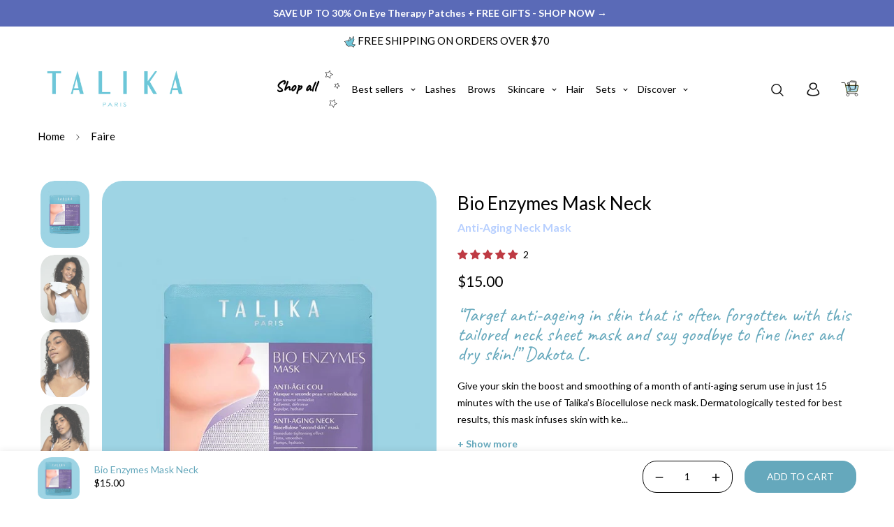

--- FILE ---
content_type: text/html; charset=utf-8
request_url: https://talikacosmetics.com/collections/faire/products/bio-enzymes-mask-neck
body_size: 75151
content:

<!doctype html>
<html
  class="no-js supports-no-cookies"
  lang="en"
  style="--sf-page-opacity: 0;"
  data-template="product"
  
>

<style>
  span.jdgm-rev__author-wrapper .jdgm-rev__author:before {
    content: "Verified";
      color: white;
        position: absolute;
          right: -10px;
            width: max-content;
              transform: translateX(100%);
                font-size: 12px;
                  background-color: #BE3A43;
                    padding: 0px 6px;
                      top: 0;
                        border-radius: 0px;
                        }
                        
                        .jdgm-rev[data-verified-buyer=true] .jdgm-rev__icon.jdgm-rev__icon:after, .jdgm-rev__buyer-badge.jdgm-rev__buyer-badge {
                            background-color: #BE3A43!important;
                            }
                            
                            
                            
                            span.jdgm-rev__author {
                              position: relative;
                              }
                              
                              span.jdgm-rev__author-wrapper:has(.jdgm-rev__buyer-badge-wrapper)
                                .jdgm-rev__author:before {
                                  display: none !important;
                                  }
                                  </style>


  
<head>

  


  
  <script>
    window.dataLayer = window.dataLayer || [];
</script>

<!-- Google tag (gtag.js) -->
<script async src="https://www.googletagmanager.com/gtag/js?id=G-XYBCV6XLHM"></script>
<script>
  window.dataLayer = window.dataLayer || [];
  function gtag(){dataLayer.push(arguments);}
  gtag('js', new Date());

  gtag('config', 'G-XYBCV6XLHM');
</script>
  
	<meta charset="utf-8">
	<meta http-equiv="X-UA-Compatible" content="IE=edge">
	<meta name="viewport" content="width=device-width, initial-scale=1, maximum-scale=1.0, user-scalable=0">
	<meta name="theme-color" content="#65a8bc">
    <meta name="facebook-domain-verification" content="8w0rajlo67ag36clku8dksp04sba5n" />
  <link rel="canonical" href="https://talikacosmetics.com/products/bio-enzymes-mask-neck"><link rel="preload" as="style" href="//talikacosmetics.com/cdn/shop/t/11/assets/product-template.css?v=36522432457187566901673978794"><link rel="preload" as="style" href="//talikacosmetics.com/cdn/shop/t/11/assets/theme.css?v=110723193896668835761676873781">


<link rel="dns-prefetch" href="https://talikacosmetics.com/products/bio-enzymes-mask-neck" crossorigin>
<link rel="dns-prefetch" href="https://cdn.shopify.com" crossorigin>
<link rel="preconnect" href="https://talikacosmetics.com/products/bio-enzymes-mask-neck" crossorigin>
<link rel="preconnect" href="https://cdn.shopify.com" crossorigin> 
<link rel="preload" as="style" href="//talikacosmetics.com/cdn/shop/t/11/assets/chunk.css?v=163868367881183285551699272915">
<link rel="preload" as="style" href="//talikacosmetics.com/cdn/shop/t/11/assets/custom.css?v=24552135599213194561699010035">
<link rel="preload" as="script" href="//talikacosmetics.com/cdn/shop/t/11/assets/app.min.js?v=41868700600606742641740497027">
<link rel="preload" as="script" href="//talikacosmetics.com/cdn/shop/t/11/assets/foxkit-app.min.js?v=9909446818415113681673978792">
<link rel="preload" as="script" href="//talikacosmetics.com/cdn/shop/t/11/assets/lazysizes.min.js?v=49047110623560880631673978793">

  <link rel="shortcut icon" href="//talikacosmetics.com/cdn/shop/files/favicon_32x32.png?v=1614295923" type="image/png">
  <meta property="og:site_name" content="Pasbeauty">
<meta property="og:url" content="https://talikacosmetics.com/products/bio-enzymes-mask-neck">
<meta property="og:title" content="Bio Enzymes Mask Neck">
<meta property="og:type" content="product">
<meta property="og:description" content="Talika’s best anti-aging neck sheet mask for reducing wrinkles, firming &amp; tightening the skin. Boosted with collagen for ultimate rejuvenation."><meta property="og:image" content="http://talikacosmetics.com/cdn/shop/products/anti-ageing_neck_mask01_bd2276cd-0954-4203-82ce-f2287b713afc.jpg?v=1674554968">
<meta property="og:image:secure_url" content="https://talikacosmetics.com/cdn/shop/products/anti-ageing_neck_mask01_bd2276cd-0954-4203-82ce-f2287b713afc.jpg?v=1674554968">
<meta property="og:image:width" content="650">
<meta property="og:image:height" content="900"><meta property="og:price:amount" content="15.00">
<meta property="og:price:currency" content="USD"><meta name="twitter:card" content="summary_large_image">
<meta name="twitter:title" content="Bio Enzymes Mask Neck">
<meta name="twitter:description" content="Talika’s best anti-aging neck sheet mask for reducing wrinkles, firming &amp; tightening the skin. Boosted with collagen for ultimate rejuvenation.">

  <link rel="preconnect" href="https://fonts.shopifycdn.com" crossorigin><link rel="preload" as="font" href="//talikacosmetics.com/cdn/fonts/lato/lato_n4.c3b93d431f0091c8be23185e15c9d1fee1e971c5.woff2" type="font/woff2" crossorigin>
  <link rel="preload" as="font" href="//talikacosmetics.com/cdn/fonts/lato/lato_n7.900f219bc7337bc57a7a2151983f0a4a4d9d5dcf.woff2" type="font/woff2" crossorigin><link rel="preload" as="font" href="//talikacosmetics.com/cdn/fonts/lato/lato_n4.c3b93d431f0091c8be23185e15c9d1fee1e971c5.woff2" type="font/woff2" crossorigin><style media="print" id="mn-font-style">
  @font-face {  font-family: Lato;  font-weight: 400;  font-style: normal;  font-display: swap;  src: url("//talikacosmetics.com/cdn/fonts/lato/lato_n4.c3b93d431f0091c8be23185e15c9d1fee1e971c5.woff2") format("woff2"),       url("//talikacosmetics.com/cdn/fonts/lato/lato_n4.d5c00c781efb195594fd2fd4ad04f7882949e327.woff") format("woff");}@font-face {  font-family: Lato;  font-weight: 700;  font-style: normal;  font-display: swap;  src: url("//talikacosmetics.com/cdn/fonts/lato/lato_n7.900f219bc7337bc57a7a2151983f0a4a4d9d5dcf.woff2") format("woff2"),       url("//talikacosmetics.com/cdn/fonts/lato/lato_n7.a55c60751adcc35be7c4f8a0313f9698598612ee.woff") format("woff");}@font-face {  font-family: Lato;  font-weight: 300;  font-style: normal;  font-display: swap;  src: url("//talikacosmetics.com/cdn/fonts/lato/lato_n3.a7080ececf6191f1dd5b0cb021691ca9b855c876.woff2") format("woff2"),       url("//talikacosmetics.com/cdn/fonts/lato/lato_n3.61e34b2ff7341f66543eb08e8c47eef9e1cde558.woff") format("woff");}:root {  --font-stack-header: Lato, sans-serif;  --font-style-header: normal;  --font-weight-header: 400;  --font-weight-header--bolder: 700;  --font-weight-header--lighter: 300;}@font-face {  font-family: Lato;  font-weight: 400;  font-style: normal;  font-display: swap;  src: url("//talikacosmetics.com/cdn/fonts/lato/lato_n4.c3b93d431f0091c8be23185e15c9d1fee1e971c5.woff2") format("woff2"),       url("//talikacosmetics.com/cdn/fonts/lato/lato_n4.d5c00c781efb195594fd2fd4ad04f7882949e327.woff") format("woff");}@font-face {  font-family: Lato;  font-weight: 700;  font-style: normal;  font-display: swap;  src: url("//talikacosmetics.com/cdn/fonts/lato/lato_n7.900f219bc7337bc57a7a2151983f0a4a4d9d5dcf.woff2") format("woff2"),       url("//talikacosmetics.com/cdn/fonts/lato/lato_n7.a55c60751adcc35be7c4f8a0313f9698598612ee.woff") format("woff");}@font-face {  font-family: Lato;  font-weight: 700;  font-style: normal;  font-display: swap;  src: url("//talikacosmetics.com/cdn/fonts/lato/lato_n7.900f219bc7337bc57a7a2151983f0a4a4d9d5dcf.woff2") format("woff2"),       url("//talikacosmetics.com/cdn/fonts/lato/lato_n7.a55c60751adcc35be7c4f8a0313f9698598612ee.woff") format("woff");}@font-face {  font-family: Lato;  font-weight: 400;  font-style: italic;  font-display: swap;  src: url("//talikacosmetics.com/cdn/fonts/lato/lato_i4.09c847adc47c2fefc3368f2e241a3712168bc4b6.woff2") format("woff2"),       url("//talikacosmetics.com/cdn/fonts/lato/lato_i4.3c7d9eb6c1b0a2bf62d892c3ee4582b016d0f30c.woff") format("woff");}@font-face {  font-family: Lato;  font-weight: 700;  font-style: italic;  font-display: swap;  src: url("//talikacosmetics.com/cdn/fonts/lato/lato_i7.16ba75868b37083a879b8dd9f2be44e067dfbf92.woff2") format("woff2"),       url("//talikacosmetics.com/cdn/fonts/lato/lato_i7.4c07c2b3b7e64ab516aa2f2081d2bb0366b9dce8.woff") format("woff");}:root {  --font-weight-body--bold: 700;  --font-weight-body--bolder: 700;  --font-stack-body: Lato, sans-serif;  --font-style-body: normal;  --font-weight-body: 400;}
</style>

  <style media="print" id="mn-critical-css">
  html{font-size:calc(var(--font-base-size,16) * 1px)}body{font-family:var(--font-stack-body)!important;font-weight:var(--font-weight-body);font-style:var(--font-style-body);color:var(--color-body-text);font-size:calc(var(--font-base-size,16) * 1px);line-height:calc(var(--base-line-height) * 1px);scroll-behavior:smooth}body .h1,body .h2,body .h3,body .h4,body .h5,body .h6,body h1,body h2,body h3,body h4,body h5,body h6{font-family:var(--font-stack-header);font-weight:var(--font-weight-header);font-style:var(--font-style-header);color:var(--color-heading-text);line-height:normal}body .h1,body h1{font-size:calc(((var(--font-h1-mobile))/ (var(--font-base-size))) * 1rem)}body .h2,body h2{font-size:calc(((var(--font-h2-mobile))/ (var(--font-base-size))) * 1rem)}body .h3,body h3{font-size:calc(((var(--font-h3-mobile))/ (var(--font-base-size))) * 1rem)}body .h4,body h4{font-size:calc(((var(--font-h4-mobile))/ (var(--font-base-size))) * 1rem)}body .h5,body h5{font-size:calc(((var(--font-h5-mobile))/ (var(--font-base-size))) * 1rem)}body .h6,body h6{font-size:calc(((var(--font-h6-mobile))/ (var(--font-base-size))) * 1rem);line-height:1.4}@media only screen and (min-width:768px){body .h1,body h1{font-size:calc(((var(--font-h1-desktop))/ (var(--font-base-size))) * 1rem)}body .h2,body h2{font-size:calc(((var(--font-h2-desktop))/ (var(--font-base-size))) * 1rem)}body .h3,body h3{font-size:calc(((var(--font-h3-desktop))/ (var(--font-base-size))) * 1rem)}body .h4,body h4{font-size:calc(((var(--font-h4-desktop))/ (var(--font-base-size))) * 1rem)}body .h5,body h5{font-size:calc(((var(--font-h5-desktop))/ (var(--font-base-size))) * 1rem)}body .h6,body h6{font-size:calc(((var(--font-h6-desktop))/ (var(--font-base-size))) * 1rem)}}.swiper-wrapper{display:flex}.swiper-container:not(.swiper-container-initialized) .swiper-slide{width:calc(100% / var(--items,1));flex:0 0 auto}@media (max-width:1023px){.swiper-container:not(.swiper-container-initialized) .swiper-slide{min-width:40vw;flex:0 0 auto}}@media (max-width:767px){.swiper-container:not(.swiper-container-initialized) .swiper-slide{min-width:66vw;flex:0 0 auto}}.opacity-0{opacity:0}.opacity-100{opacity:1!important;}.placeholder-background{position:absolute;top:0;right:0;bottom:0;left:0;pointer-events:none}.placeholder-background--animation{background-color:#000;animation:placeholder-background-loading 1.5s infinite linear}[data-image-loading]{position:relative}[data-image-loading]:after{content:'';background-color:#000;animation:placeholder-background-loading 1.5s infinite linear;position:absolute;top:0;left:0;width:100%;height:100%;z-index:1}[data-image-loading] img.lazyload{opacity:0}[data-image-loading] img.lazyloaded{opacity:1}.no-js [data-image-loading]{animation-name:none}.lazyload--fade-in{opacity:0;transition:.25s all}.lazyload--fade-in.lazyloaded{opacity:1}@media (min-width:768px){.hidden.md\:block{display:block!important}.hidden.md\:flex{display:flex!important}.hidden.md\:grid{display:grid!important}}@media (min-width:1024px){.hidden.lg\:block{display:block!important}.hidden.lg\:flex{display:flex!important}.hidden.lg\:grid{display:grid!important}}@media (min-width:1280px){.hidden.xl\:block{display:block!important}.hidden.xl\:flex{display:flex!important}.hidden.xl\:grid{display:grid!important}}

  h1, .h1,
  h2, .h2,
  h3, .h3,
  h4, .h4,
  h5, .h5,
  h6, .h6 {
    letter-spacing: 0px;
  }
</style>

  <script>
  try{window.spratlyThemeSettings=window.spratlyThemeSettings||{},window.___mnag="userA"+(window.___mnag1||"")+"gent";var _mh=document.querySelector("header.sf-header__mobile"),_dh=document.querySelector("header.sf-header__desktop"),_innerWidth=window.innerWidth;function _shh(){_mh&&_dh||(_mh=document.querySelector("header.sf-header__mobile"),_dh=document.querySelector("header.sf-header__desktop"));var e=window.innerWidth<1024?_mh:_dh;e&&(e.classList.contains("logo-center__2l")?(document.documentElement.style.setProperty("--sf-header-height",e.offsetHeight+"px"),window.spratlyThemeSettings.headerHeight=e.offsetHeight):(e.classList.contains("logo-left__2l"),document.documentElement.style.setProperty("--sf-header-height",e.offsetHeight+"px"),window.spratlyThemeSettings.headerHeight=e.offsetHeight))}function _stbh(){var e=document.querySelector(".sf-topbar");e&&(document.documentElement.style.setProperty("--sf-topbar-height",e.offsetHeight+"px"),window.spratlyThemeSettings.topbarHeight=e.offsetHeight)}function _sah(){var e=document.querySelector(".announcement-bar");e&&(document.documentElement.style.setProperty("--sf-announcement-height",e.offsetHeight+"px"),window.spratlyThemeSettings.topbarHeight=e.offsetHeight)}function _smcp(){var e=document.documentElement.dataset.template;window.innerWidth>=1024?_dh&&"true"===_dh.dataset.transparent&&("index"!==e&&"collection"!==e||document.documentElement.style.setProperty("--main-content-padding-top","0px")):document.documentElement.style.removeProperty("--main-content-padding-top")}function _sp(){_shh(),_stbh(),_sah(),_smcp();var e=document.querySelector(".sf-header");e&&e.classList.add("opacity-100"),document.documentElement.style.setProperty("--sf-page-opacity","1")}window.addEventListener("resize",_shh),window.addEventListener("resize",_stbh),window.addEventListener("resize",_sah),window.addEventListener("resize",_smcp),document.documentElement.className=document.documentElement.className.replace("supports-no-cookies","supports-cookies").replace("no-js","js")}catch(e){console.warn("Failed to execute critical scripts",e)}try{var _nu=navigator[window.___mnag],_psas=[{b:"ome-Li",c:"ghth",d:"ouse",a:"Chr"},{d:"hts",a:"Sp",c:"nsig",b:"eed I"},{b:" Lin",d:"6_64",a:"X11;",c:"ux x8"}];function __fn(e){return Object.keys(_psas[e]).sort().reduce((function(t,n){return t+_psas[e][n]}),"")}var __isPSA=_nu.indexOf(__fn(0))>-1||_nu.indexOf(__fn(1))>-1||_nu.indexOf(__fn(2))>-1;window.___mnag="!1",_psas=null}catch(e){__isPSA=!1,_psas=null;window.___mnag="!1"}function _sli(){Array.from(document.querySelectorAll("img")).splice(0,10).forEach((function(e){e.dataset.src&&(e.src=e.dataset.src.replace("_{width}x","_200x"),e.style.opacity=1)})),Array.from(document.querySelectorAll(".lazyload[data-bg]")).splice(0,5).forEach((function(e){e.dataset.bg&&(e.style.backgroundImage="url("+e.dataset.bg+")",e.style.backgroundSize="cover")}))}function afnc(){var e=document.getElementById("mn-critical-css"),t=document.getElementById("mn-font-style");e&&(e.media="all"),t&&(t.media="all")}function __as(e){e.rel="stylesheet",e.media="all",e.removeAttribute("onload")}function __otsl(e){__as(e),"loading"!==document.readyState?_sp():document.addEventListener("DOMContentLoaded",_sp)}function __ocsl(e){__isPSA||__as(e)}document.addEventListener("DOMContentLoaded",(function(){function e(e){var t=e.dataset.imageLoading?e:e.closest("[data-image-loading]");t&&t.removeAttribute("data-image-loading")}__isPSA?"loading"!==document.readyState?_sli():document.addEventListener("DOMContentLoaded",_sli):(document.addEventListener("lazyloaded",(function(t){var n=t.target;if(e(n),n.dataset.bgset){var o=n.querySelector(".lazyloaded");o&&(n.setAttribute("alt",n.dataset.alt||"lazysize-img"),n.setAttribute("src",o.dataset.src||n.dataset.bg||""))}})),document.querySelectorAll(".lazyloaded").forEach(e))})),__isPSA||afnc(),window.__isPSA=__isPSA;
</script>

  <style data-shopify>:root {		/* BODY */		--base-line-height: 26;		/* PRIMARY COLORS */		--color-primary: #65a8bc;		--plyr-color-main: #65a8bc;		--color-primary-darker: #458a9f;		/* TEXT COLORS */		--color-body-text: #000000;		--color-heading-text: #65a8bc;		--color-sub-text: #000000;		--color-text-link: #000000;		--color-text-link-hover: #65a8bc;		/* BUTTON COLORS */		--color-btn-bg:  #65a8bc;		--color-btn-bg-hover: #000000;		--color-btn-text: #fff;		--color-btn-text-hover: #fff;		--btn-letter-spacing: 0px;		--btn-border-radius: 20px;		--btn-border-width: 1px;		--btn-line-height: 27px;				--btn-text-transform: uppercase;				/* PRODUCT COLORS */		--product-title-color: #000000;		--product-sale-price-color: #666666;		--product-regular-price-color: #000000;		--product-type-color: #666666;		--product-desc-color: #000000;		/* TOPBAR COLORS */		--color-topbar-background: #ffffff;		--color-topbar-text: #000000;		/* MENU BAR COLORS */		--color-menu-background: #000000;		--color-menu-text: #f8f8f8;		/* BORDER COLORS */		--color-border: #000000;		/* FOOTER COLORS */		--color-footer-text: #000000;		--color-footer-subtext: #666666;		--color-footer-background: #f5f5f5;		--color-footer-link: #666666;		--color-footer-link-hover: #000000;		--color-footer-background-mobile: #F5F5F5;		/* FOOTER BOTTOM COLORS */		--color-footer-bottom-text: #000;		--color-footer-bottom-background: #f5f5f5;		--color-footer-bottom-background-mobile: #F5F5F5;		/* HEADER */		--color-header-text: #000000;		--color-header-transparent-text: #000000;		--color-main-background: #fff;		--color-field-background: #ffffff;		--color-header-background: #ffffff;		--color-cart-wishlist-count: #ffffff;		--bg-cart-wishlist-count: #da3f3f;		--swatch-item-background-default: #f7f8fa;		--text-gray-400: #777777;		--text-gray-9b: #9b9b9b;		--text-black: #000000;		--text-white: #ffffff;		--bg-gray-400: #f7f8fa;		--bg-black: #000000;		--rounded-full: 9999px;		--border-color-1: #eeeeee;		--border-color-2: #b2b2b2;		--border-color-3: #d2d2d2;		--border-color-4: #737373;		--color-secondary: #666666;		--color-success: #3a8735;		--color-warning: #ff706b;		--color-info: #959595;		--color-disabled: #cecece;		--bg-disabled: #f7f7f7;		--bg-hover: #737373;		--bg-color-tooltip: #000000;		--text-color-tooltip: #ffffff;		--color-image-overlay: #000000;		--opacity-image-overlay: 0.2;		--theme-shadow: 0 5px 15px 0 rgba(0, 0, 0, 0.07);    --arrow-select-box: url(//talikacosmetics.com/cdn/shop/t/11/assets/ar-down.svg?v=92728264558441377851673978790);		/* FONT SIZES */		--font-base-size: 14;		--font-btn-size: 14px;		--font-btn-weight: 500;		--font-h1-desktop: 51;		--font-h1-mobile: 47;		--font-h2-desktop: 39;		--font-h2-mobile: 35;		--font-h3-desktop: 29;		--font-h3-mobile: 26;		--font-h4-desktop: 25;		--font-h4-mobile: 23;		--font-h5-desktop: 22;		--font-h5-mobile: 19;		--font-h6-desktop: 20;		--font-h6-mobile: 18;    --arrow-down-url: url(//talikacosmetics.com/cdn/shop/t/11/assets/arrow-down.svg?v=157552497485556416461673978790);    --arrow-down-white-url: url(//talikacosmetics.com/cdn/shop/t/11/assets/arrow-down-white.svg?v=70535736727834135531673978790);    --product-title-line-clamp: unset	}
</style><link media="print" onload="this.media = 'all'" rel="stylesheet" href="//talikacosmetics.com/cdn/shop/t/11/assets/product-template.css?v=36522432457187566901673978794"><link as="style" rel="preload" href="//talikacosmetics.com/cdn/shop/t/11/assets/theme.css?v=110723193896668835761676873781" onload="__otsl(this)">
<link as="style" rel="preload" href="//talikacosmetics.com/cdn/shop/t/11/assets/chunk.css?v=163868367881183285551699272915" onload="__ocsl(this)">
<link type="text/css" href="//talikacosmetics.com/cdn/shop/t/11/assets/custom.css?v=24552135599213194561699010035" rel="stylesheet">

<style data-shopify>body {
    --container-width: 1200;
    --fluid-container-width: 1620px;
    --fluid-container-offset: 65px;
    background-color: #fff;
  }.jdgm-prev-badge__text {    font-size: 14px;color: black!important;padding-left:5px;}.jdgm-prev-badge {    padding-top: 5px;    padding-bottom: 5px;}.sf-topbar {  border-color: #eee;}[id$="16225125199f82d8fe"] .section-my {  padding-top: 45px;  padding-bottom: 45px;  margin-bottom: 0;  margin-top: 0;}[id$="16225125199f82d8fe"] {  border-top: 1px solid #eee;}.sf__font-normal {  font-weight: 400;}[id$="16225316461d1cff80"]  .collection-card__info  h3  a {  font-weight: 400;  font-size: 24px;  line-height: 34px;  margin-bottom: 4px;}[id$="16225316461d1cff80"]  .collection-card__info  p {  color: #666;}[id$="16225125199f82d8fe"] .sf-icon-box__text h3 {  line-height: 26px;  font-size: 20px;  font-weight: 500;}@media (min-width: 1536px) {  [id$="1621243260e1af0c20"] .slide__block-title {    font-size: 72px;    line-height: 95px;  }}@media (max-width: 576px) {  [id$="1621243260e1af0c20"] a.sf__mobile-button,  [id$="162251092958fcda7c"] .sf__btn-primary,  [id$="162251092958fcda7c"] .sf__btn-secondary {    width: 100%;  }  [id$="16225316461d1cff80"] .section__heading {    text-align: center;  }  [id$="16225316461d1cff80"]    .collection-card__info    h3    a {    font-weight: 500;  }  [id$="16225316461d1cff80"]    .collection-card__info    p {    font-size: 14px;    line-height: 20px;  }  [id$="16225125199f82d8fe"] .sf-icon-box__text h3 {    font-size: 18px;    margin-bottom: 2px;  }}.override-py {    padding-top: 0px;    padding-bottom: 0px;}[id$="16605709464a398eaf"] .section-py {    padding-top: 20px;    padding-bottom: 20px;}@font-face {  font-family: AccentGraphic-Medium;  src: url('https://cdn.shopify.com/s/files/1/0622/6572/1049/files/G-Type_-_AccentGraphic-Medium.woff?v=1658141029') format('woff2'),       url('https://cdn.shopify.com/s/files/1/0622/6572/1049/files/G-Type_-_AccentGraphic-Medium.woff?v=1658141029') format('woff');url('https://cdn.shopify.com/s/files/1/0622/6572/1049/files/G-Type_-_AccentGraphic-Medium.eot?v=1658141029') format('eot');url('https://cdn.shopify.com/s/files/1/0622/6572/1049/files/G-Type_-_AccentGraphic-Medium.otf?v=1658141029') format('otf');}.tracking-wider {   letter-spacing: 0em;}.flex-shrink-0 {    flex-shrink: 0;    padding-bottom: 20px;}.product-talika-card-bundle {    background-color: #A0D4E2;    border-radius: 30px;}@media only screen and (max-width: 600px) { .product-talika-card-bundle {    background-color: #A0D4E2;    border-radius: 30px;padding: 10px 0 10px 0;}}@media (min-width: 1420px) {[id$="16631478762220a91d"] .lg\:w-1\/2 {    width: 40%;}.lg\:w-1\/6 {    width: 20%;}.w-\[200px\] {    width: 250px;}}@media (min-width: 1420px) {[id$="1659112667bdb4d151"] .lg\:w-1\/2 {    width: 40%;}.lg\:w-1\/6 {    width: 20%;}.w-\[200px\] {    width: 250px;}}@media (min-width: 1024px) {[id$="16601470908c8b8003"] .w-\[200px\] {    width: 250px;}}@media (max-width: 1024px) {[id$="16601470908c8b8003"] .w-\[200px\] {    width: 150px;}}[id$="16430435693f93f9ae"] [style*=--aspect-ratio] {    border-radius: 0px;}.sf__pcard-style-1 .sf__pcard-quick-add .sf__btn {  padding:5px 30px 5px 30px!important;  margin-top: 20px;  border-style: solid;  border-width: 1px;}.sf__pcard-style-1 .sf__pcard-quick-add .sf__btn:hover {  margin-top: 20px;  border-style: solid;  background-color: #FBF2DC;  border-width: 1px 1px 5px 1px;  border-color: black!important;}.sf__pcard-style-4 .sf__pcard-content .sf__pcard-quick-add .sf__btn {    margin-top: 20px;    width: auto;    border-style: solid;    border-width: 1px;    border-color: black!important;padding: inherit;padding:0px 20px 0px 20px;}.sf__pcard-style-4 .sf__pcard-content .sf__pcard-quick-add .sf__btn:hover {  margin-top: 20px;  border-style: solid;  background-color: #FBF2DC;  border-width: 1px 1px 5px 1px;  border-color: black!important;}.disc__btn {padding:10px 40px 10px 40px;border-radius: 25px;    background: #000!important;    color: #fff!important;transition-duration: 0.32s;    transition-timing-function: ease;    transition-delay: 0s;    transition-property: all;}.disc__btn:hover {  border-style: solid;  background-color: #B8D0FF!important;  border-width: 1px 1px 5px 1px!important;  border-color: black!important;color: #000!important;}.sf__pcard-button-style-4 {    padding:10px 20px 10px 20px;    border-style: solid;    border-width: 1px!important;    border-color: black!important;border-radius: 25px;transition-duration: 0.32s;    transition-timing-function: ease;    transition-delay: 0s;    transition-property: all;display: inline-block;    text-align: center;}.sf__pcard-button-style-4:hover {  border-style: solid;  background-color: #FBF2DC;  border-width: 1px 1px 5px 1px!important;  border-color: black!important;}.sf__btn.sf__btn-secondary, a.sf__btn.sf__btn-secondary, button.sf__btn.sf__btn-secondary {padding:10px 50px 10px 50px;    border-style: solid;    border-width: 1px!important;    border-color: black!important;border-radius: 40px!important;transition-duration: 0.32s;    transition-timing-function: ease;    transition-delay: 0s;    transition-property: all;}.sf__btn.sf__btn-secondary, a.sf__btn.sf__btn-secondary, button.sf__btn.sf__btn-secondary:hover {  background-color: #FBF2DC;color: black!important;  border-width: 1px 1px 5px 1px!important;  border-color: black!important;}.md\:pt-7 {    padding-top: 0rem;}.prose :where(li):not(:where([class~=not-prose] *)) {    margin-top: 0;    margin-bottom: 0;}.f-incart__product-options {  display:none;}.sf__pcard .sf__pcard-image:hover .spc__hover-img {    transform: unset;}.page-header .page-header__breadcrumb {    display:none;}.page-header {    padding: 0rem 0rem;    text-align: center;}
</style>

  

  
  <script>window.performance && window.performance.mark && window.performance.mark('shopify.content_for_header.start');</script><meta name="google-site-verification" content="QTF9FIB77cHz5N5EF4Vu9ZicyH1UvA4dXd--15ctNNo">
<meta name="google-site-verification" content="62_fbwwIRCqZVkwLcthqAfw0Xb6q6nzhJhe0buRz5wk">
<meta name="google-site-verification" content="PgF67yBJEbr9fi8FgjNiWPuuDYb-Q_hhR2bh2Q4aiy0">
<meta name="facebook-domain-verification" content="v76zzoqhzjdiluwp4m9si2liex720g">
<meta id="shopify-digital-wallet" name="shopify-digital-wallet" content="/49709809826/digital_wallets/dialog">
<meta name="shopify-checkout-api-token" content="c12486f1c9bc4484b1e29190b5e55772">
<meta id="in-context-paypal-metadata" data-shop-id="49709809826" data-venmo-supported="true" data-environment="production" data-locale="en_US" data-paypal-v4="true" data-currency="USD">
<link rel="alternate" type="application/json+oembed" href="https://talikacosmetics.com/products/bio-enzymes-mask-neck.oembed">
<script async="async" src="/checkouts/internal/preloads.js?locale=en-US"></script>
<link rel="preconnect" href="https://shop.app" crossorigin="anonymous">
<script async="async" src="https://shop.app/checkouts/internal/preloads.js?locale=en-US&shop_id=49709809826" crossorigin="anonymous"></script>
<script id="shopify-features" type="application/json">{"accessToken":"c12486f1c9bc4484b1e29190b5e55772","betas":["rich-media-storefront-analytics"],"domain":"talikacosmetics.com","predictiveSearch":true,"shopId":49709809826,"locale":"en"}</script>
<script>var Shopify = Shopify || {};
Shopify.shop = "talika-us.myshopify.com";
Shopify.locale = "en";
Shopify.currency = {"active":"USD","rate":"1.0"};
Shopify.country = "US";
Shopify.theme = {"name":"TALIKA 2.0","id":136794341602,"schema_name":"Talika","schema_version":"2.4.0-C V2.3.3","theme_store_id":null,"role":"main"};
Shopify.theme.handle = "null";
Shopify.theme.style = {"id":null,"handle":null};
Shopify.cdnHost = "talikacosmetics.com/cdn";
Shopify.routes = Shopify.routes || {};
Shopify.routes.root = "/";</script>
<script type="module">!function(o){(o.Shopify=o.Shopify||{}).modules=!0}(window);</script>
<script>!function(o){function n(){var o=[];function n(){o.push(Array.prototype.slice.apply(arguments))}return n.q=o,n}var t=o.Shopify=o.Shopify||{};t.loadFeatures=n(),t.autoloadFeatures=n()}(window);</script>
<script>
  window.ShopifyPay = window.ShopifyPay || {};
  window.ShopifyPay.apiHost = "shop.app\/pay";
  window.ShopifyPay.redirectState = null;
</script>
<script id="shop-js-analytics" type="application/json">{"pageType":"product"}</script>
<script defer="defer" async type="module" src="//talikacosmetics.com/cdn/shopifycloud/shop-js/modules/v2/client.init-shop-cart-sync_C5BV16lS.en.esm.js"></script>
<script defer="defer" async type="module" src="//talikacosmetics.com/cdn/shopifycloud/shop-js/modules/v2/chunk.common_CygWptCX.esm.js"></script>
<script type="module">
  await import("//talikacosmetics.com/cdn/shopifycloud/shop-js/modules/v2/client.init-shop-cart-sync_C5BV16lS.en.esm.js");
await import("//talikacosmetics.com/cdn/shopifycloud/shop-js/modules/v2/chunk.common_CygWptCX.esm.js");

  window.Shopify.SignInWithShop?.initShopCartSync?.({"fedCMEnabled":true,"windoidEnabled":true});

</script>
<script defer="defer" async type="module" src="//talikacosmetics.com/cdn/shopifycloud/shop-js/modules/v2/client.payment-terms_CZxnsJam.en.esm.js"></script>
<script defer="defer" async type="module" src="//talikacosmetics.com/cdn/shopifycloud/shop-js/modules/v2/chunk.common_CygWptCX.esm.js"></script>
<script defer="defer" async type="module" src="//talikacosmetics.com/cdn/shopifycloud/shop-js/modules/v2/chunk.modal_D71HUcav.esm.js"></script>
<script type="module">
  await import("//talikacosmetics.com/cdn/shopifycloud/shop-js/modules/v2/client.payment-terms_CZxnsJam.en.esm.js");
await import("//talikacosmetics.com/cdn/shopifycloud/shop-js/modules/v2/chunk.common_CygWptCX.esm.js");
await import("//talikacosmetics.com/cdn/shopifycloud/shop-js/modules/v2/chunk.modal_D71HUcav.esm.js");

  
</script>
<script>
  window.Shopify = window.Shopify || {};
  if (!window.Shopify.featureAssets) window.Shopify.featureAssets = {};
  window.Shopify.featureAssets['shop-js'] = {"shop-cart-sync":["modules/v2/client.shop-cart-sync_ZFArdW7E.en.esm.js","modules/v2/chunk.common_CygWptCX.esm.js"],"init-fed-cm":["modules/v2/client.init-fed-cm_CmiC4vf6.en.esm.js","modules/v2/chunk.common_CygWptCX.esm.js"],"shop-button":["modules/v2/client.shop-button_tlx5R9nI.en.esm.js","modules/v2/chunk.common_CygWptCX.esm.js"],"shop-cash-offers":["modules/v2/client.shop-cash-offers_DOA2yAJr.en.esm.js","modules/v2/chunk.common_CygWptCX.esm.js","modules/v2/chunk.modal_D71HUcav.esm.js"],"init-windoid":["modules/v2/client.init-windoid_sURxWdc1.en.esm.js","modules/v2/chunk.common_CygWptCX.esm.js"],"shop-toast-manager":["modules/v2/client.shop-toast-manager_ClPi3nE9.en.esm.js","modules/v2/chunk.common_CygWptCX.esm.js"],"init-shop-email-lookup-coordinator":["modules/v2/client.init-shop-email-lookup-coordinator_B8hsDcYM.en.esm.js","modules/v2/chunk.common_CygWptCX.esm.js"],"init-shop-cart-sync":["modules/v2/client.init-shop-cart-sync_C5BV16lS.en.esm.js","modules/v2/chunk.common_CygWptCX.esm.js"],"avatar":["modules/v2/client.avatar_BTnouDA3.en.esm.js"],"pay-button":["modules/v2/client.pay-button_FdsNuTd3.en.esm.js","modules/v2/chunk.common_CygWptCX.esm.js"],"init-customer-accounts":["modules/v2/client.init-customer-accounts_DxDtT_ad.en.esm.js","modules/v2/client.shop-login-button_C5VAVYt1.en.esm.js","modules/v2/chunk.common_CygWptCX.esm.js","modules/v2/chunk.modal_D71HUcav.esm.js"],"init-shop-for-new-customer-accounts":["modules/v2/client.init-shop-for-new-customer-accounts_ChsxoAhi.en.esm.js","modules/v2/client.shop-login-button_C5VAVYt1.en.esm.js","modules/v2/chunk.common_CygWptCX.esm.js","modules/v2/chunk.modal_D71HUcav.esm.js"],"shop-login-button":["modules/v2/client.shop-login-button_C5VAVYt1.en.esm.js","modules/v2/chunk.common_CygWptCX.esm.js","modules/v2/chunk.modal_D71HUcav.esm.js"],"init-customer-accounts-sign-up":["modules/v2/client.init-customer-accounts-sign-up_CPSyQ0Tj.en.esm.js","modules/v2/client.shop-login-button_C5VAVYt1.en.esm.js","modules/v2/chunk.common_CygWptCX.esm.js","modules/v2/chunk.modal_D71HUcav.esm.js"],"shop-follow-button":["modules/v2/client.shop-follow-button_Cva4Ekp9.en.esm.js","modules/v2/chunk.common_CygWptCX.esm.js","modules/v2/chunk.modal_D71HUcav.esm.js"],"checkout-modal":["modules/v2/client.checkout-modal_BPM8l0SH.en.esm.js","modules/v2/chunk.common_CygWptCX.esm.js","modules/v2/chunk.modal_D71HUcav.esm.js"],"lead-capture":["modules/v2/client.lead-capture_Bi8yE_yS.en.esm.js","modules/v2/chunk.common_CygWptCX.esm.js","modules/v2/chunk.modal_D71HUcav.esm.js"],"shop-login":["modules/v2/client.shop-login_D6lNrXab.en.esm.js","modules/v2/chunk.common_CygWptCX.esm.js","modules/v2/chunk.modal_D71HUcav.esm.js"],"payment-terms":["modules/v2/client.payment-terms_CZxnsJam.en.esm.js","modules/v2/chunk.common_CygWptCX.esm.js","modules/v2/chunk.modal_D71HUcav.esm.js"]};
</script>
<script>(function() {
  var isLoaded = false;
  function asyncLoad() {
    if (isLoaded) return;
    isLoaded = true;
    var urls = ["https:\/\/d10lpsik1i8c69.cloudfront.net\/w.js?shop=talika-us.myshopify.com","https:\/\/widebundle.com\/JS\/scripttagsales.js?shop=talika-us.myshopify.com","https:\/\/cdn.logbase.io\/lb-upsell-wrapper.js?shop=talika-us.myshopify.com","https:\/\/storage.nfcube.com\/instafeed-a26d2470d696b8241326efd7f492f895.js?shop=talika-us.myshopify.com","https:\/\/cdn.hextom.com\/js\/eventpromotionbar.js?shop=talika-us.myshopify.com","https:\/\/cdn.hextom.com\/js\/quickannouncementbar.js?shop=talika-us.myshopify.com","\/\/cdn.shopify.com\/proxy\/14b44f0425bb10dc6316589151d4d3290bc30f376426301da46e8444ded2db38\/api.goaffpro.com\/loader.js?shop=talika-us.myshopify.com\u0026sp-cache-control=cHVibGljLCBtYXgtYWdlPTkwMA","https:\/\/cdn.shopify.com\/s\/files\/1\/0497\/0980\/9826\/t\/11\/assets\/instant-pixel-site_bd9adebdc43b47ad98c0e81e3bb0cfa2.js?v=1768571399\u0026shop=talika-us.myshopify.com"];
    for (var i = 0; i < urls.length; i++) {
      var s = document.createElement('script');
      s.type = 'text/javascript';
      s.async = true;
      s.src = urls[i];
      var x = document.getElementsByTagName('script')[0];
      x.parentNode.insertBefore(s, x);
    }
  };
  if(window.attachEvent) {
    window.attachEvent('onload', asyncLoad);
  } else {
    window.addEventListener('load', asyncLoad, false);
  }
})();</script>
<script id="__st">var __st={"a":49709809826,"offset":-18000,"reqid":"a952dee3-69d4-4e86-a961-21c436d39bf1-1768748509","pageurl":"talikacosmetics.com\/collections\/faire\/products\/bio-enzymes-mask-neck","u":"a51505b81c02","p":"product","rtyp":"product","rid":5807860449442};</script>
<script>window.ShopifyPaypalV4VisibilityTracking = true;</script>
<script id="captcha-bootstrap">!function(){'use strict';const t='contact',e='account',n='new_comment',o=[[t,t],['blogs',n],['comments',n],[t,'customer']],c=[[e,'customer_login'],[e,'guest_login'],[e,'recover_customer_password'],[e,'create_customer']],r=t=>t.map((([t,e])=>`form[action*='/${t}']:not([data-nocaptcha='true']) input[name='form_type'][value='${e}']`)).join(','),a=t=>()=>t?[...document.querySelectorAll(t)].map((t=>t.form)):[];function s(){const t=[...o],e=r(t);return a(e)}const i='password',u='form_key',d=['recaptcha-v3-token','g-recaptcha-response','h-captcha-response',i],f=()=>{try{return window.sessionStorage}catch{return}},m='__shopify_v',_=t=>t.elements[u];function p(t,e,n=!1){try{const o=window.sessionStorage,c=JSON.parse(o.getItem(e)),{data:r}=function(t){const{data:e,action:n}=t;return t[m]||n?{data:e,action:n}:{data:t,action:n}}(c);for(const[e,n]of Object.entries(r))t.elements[e]&&(t.elements[e].value=n);n&&o.removeItem(e)}catch(o){console.error('form repopulation failed',{error:o})}}const l='form_type',E='cptcha';function T(t){t.dataset[E]=!0}const w=window,h=w.document,L='Shopify',v='ce_forms',y='captcha';let A=!1;((t,e)=>{const n=(g='f06e6c50-85a8-45c8-87d0-21a2b65856fe',I='https://cdn.shopify.com/shopifycloud/storefront-forms-hcaptcha/ce_storefront_forms_captcha_hcaptcha.v1.5.2.iife.js',D={infoText:'Protected by hCaptcha',privacyText:'Privacy',termsText:'Terms'},(t,e,n)=>{const o=w[L][v],c=o.bindForm;if(c)return c(t,g,e,D).then(n);var r;o.q.push([[t,g,e,D],n]),r=I,A||(h.body.append(Object.assign(h.createElement('script'),{id:'captcha-provider',async:!0,src:r})),A=!0)});var g,I,D;w[L]=w[L]||{},w[L][v]=w[L][v]||{},w[L][v].q=[],w[L][y]=w[L][y]||{},w[L][y].protect=function(t,e){n(t,void 0,e),T(t)},Object.freeze(w[L][y]),function(t,e,n,w,h,L){const[v,y,A,g]=function(t,e,n){const i=e?o:[],u=t?c:[],d=[...i,...u],f=r(d),m=r(i),_=r(d.filter((([t,e])=>n.includes(e))));return[a(f),a(m),a(_),s()]}(w,h,L),I=t=>{const e=t.target;return e instanceof HTMLFormElement?e:e&&e.form},D=t=>v().includes(t);t.addEventListener('submit',(t=>{const e=I(t);if(!e)return;const n=D(e)&&!e.dataset.hcaptchaBound&&!e.dataset.recaptchaBound,o=_(e),c=g().includes(e)&&(!o||!o.value);(n||c)&&t.preventDefault(),c&&!n&&(function(t){try{if(!f())return;!function(t){const e=f();if(!e)return;const n=_(t);if(!n)return;const o=n.value;o&&e.removeItem(o)}(t);const e=Array.from(Array(32),(()=>Math.random().toString(36)[2])).join('');!function(t,e){_(t)||t.append(Object.assign(document.createElement('input'),{type:'hidden',name:u})),t.elements[u].value=e}(t,e),function(t,e){const n=f();if(!n)return;const o=[...t.querySelectorAll(`input[type='${i}']`)].map((({name:t})=>t)),c=[...d,...o],r={};for(const[a,s]of new FormData(t).entries())c.includes(a)||(r[a]=s);n.setItem(e,JSON.stringify({[m]:1,action:t.action,data:r}))}(t,e)}catch(e){console.error('failed to persist form',e)}}(e),e.submit())}));const S=(t,e)=>{t&&!t.dataset[E]&&(n(t,e.some((e=>e===t))),T(t))};for(const o of['focusin','change'])t.addEventListener(o,(t=>{const e=I(t);D(e)&&S(e,y())}));const B=e.get('form_key'),M=e.get(l),P=B&&M;t.addEventListener('DOMContentLoaded',(()=>{const t=y();if(P)for(const e of t)e.elements[l].value===M&&p(e,B);[...new Set([...A(),...v().filter((t=>'true'===t.dataset.shopifyCaptcha))])].forEach((e=>S(e,t)))}))}(h,new URLSearchParams(w.location.search),n,t,e,['guest_login'])})(!0,!0)}();</script>
<script integrity="sha256-4kQ18oKyAcykRKYeNunJcIwy7WH5gtpwJnB7kiuLZ1E=" data-source-attribution="shopify.loadfeatures" defer="defer" src="//talikacosmetics.com/cdn/shopifycloud/storefront/assets/storefront/load_feature-a0a9edcb.js" crossorigin="anonymous"></script>
<script crossorigin="anonymous" defer="defer" src="//talikacosmetics.com/cdn/shopifycloud/storefront/assets/shopify_pay/storefront-65b4c6d7.js?v=20250812"></script>
<script data-source-attribution="shopify.dynamic_checkout.dynamic.init">var Shopify=Shopify||{};Shopify.PaymentButton=Shopify.PaymentButton||{isStorefrontPortableWallets:!0,init:function(){window.Shopify.PaymentButton.init=function(){};var t=document.createElement("script");t.src="https://talikacosmetics.com/cdn/shopifycloud/portable-wallets/latest/portable-wallets.en.js",t.type="module",document.head.appendChild(t)}};
</script>
<script data-source-attribution="shopify.dynamic_checkout.buyer_consent">
  function portableWalletsHideBuyerConsent(e){var t=document.getElementById("shopify-buyer-consent"),n=document.getElementById("shopify-subscription-policy-button");t&&n&&(t.classList.add("hidden"),t.setAttribute("aria-hidden","true"),n.removeEventListener("click",e))}function portableWalletsShowBuyerConsent(e){var t=document.getElementById("shopify-buyer-consent"),n=document.getElementById("shopify-subscription-policy-button");t&&n&&(t.classList.remove("hidden"),t.removeAttribute("aria-hidden"),n.addEventListener("click",e))}window.Shopify?.PaymentButton&&(window.Shopify.PaymentButton.hideBuyerConsent=portableWalletsHideBuyerConsent,window.Shopify.PaymentButton.showBuyerConsent=portableWalletsShowBuyerConsent);
</script>
<script data-source-attribution="shopify.dynamic_checkout.cart.bootstrap">document.addEventListener("DOMContentLoaded",(function(){function t(){return document.querySelector("shopify-accelerated-checkout-cart, shopify-accelerated-checkout")}if(t())Shopify.PaymentButton.init();else{new MutationObserver((function(e,n){t()&&(Shopify.PaymentButton.init(),n.disconnect())})).observe(document.body,{childList:!0,subtree:!0})}}));
</script>
<link id="shopify-accelerated-checkout-styles" rel="stylesheet" media="screen" href="https://talikacosmetics.com/cdn/shopifycloud/portable-wallets/latest/accelerated-checkout-backwards-compat.css" crossorigin="anonymous">
<style id="shopify-accelerated-checkout-cart">
        #shopify-buyer-consent {
  margin-top: 1em;
  display: inline-block;
  width: 100%;
}

#shopify-buyer-consent.hidden {
  display: none;
}

#shopify-subscription-policy-button {
  background: none;
  border: none;
  padding: 0;
  text-decoration: underline;
  font-size: inherit;
  cursor: pointer;
}

#shopify-subscription-policy-button::before {
  box-shadow: none;
}

      </style>

<script>window.performance && window.performance.mark && window.performance.mark('shopify.content_for_header.end');</script>
  
  <!-- Facebook Pixel Code -->
<script>
!function(f,b,e,v,n,t,s)
{if(f.fbq)return;n=f.fbq=function(){n.callMethod?
n.callMethod.apply(n,arguments):n.queue.push(arguments)};
if(!f._fbq)f._fbq=n;n.push=n;n.loaded=!0;n.version='2.0';
n.queue=[];t=b.createElement(e);t.async=!0;
t.src=v;s=b.getElementsByTagName(e)[0];
s.parentNode.insertBefore(t,s)}(window, document,'script',
'https://connect.facebook.net/en_US/fbevents.js');
fbq('init', '874806083324439');
fbq('track', 'PageView');
</script>
<noscript><img height="1" width="1" style="display:none"
src="https://www.facebook.com/tr?id=874806083324439&ev=PageView&noscript=1"
/></noscript>
<!-- End Facebook Pixel Code -->


  <!-- Facebook Pixel Code NEW CATALOGUE -->
<script>
!function(f,b,e,v,n,t,s)
{if(f.fbq)return;n=f.fbq=function(){n.callMethod?
n.callMethod.apply(n,arguments):n.queue.push(arguments)};
if(!f._fbq)f._fbq=n;n.push=n;n.loaded=!0;n.version='2.0';
n.queue=[];t=b.createElement(e);t.async=!0;
t.src=v;s=b.getElementsByTagName(e)[0];
s.parentNode.insertBefore(t,s)}(window, document,'script',
'https://connect.facebook.net/en_US/fbevents.js');
fbq('init', '707681640386664');
fbq('track', 'PageView');
</script>
<noscript><img height="1" width="1" style="display:none"
src="https://www.facebook.com/tr?id=707681640386664&ev=PageView&noscript=1"
/></noscript>
<!-- End Facebook Pixel Code -->

  
  
<style>
span.stamped-badge[data-rating="0.0"] {
display: none !important;
}
</style>

  
  
  
<!-- anti-flicker snippet (recommended) 
<style>.async-hide { opacity: 0 !important} </style>
<script>(function(a,s,y,n,c,h,i,d,e){s.className+=' '+y;h.start=1*new Date;
h.end=i=function(){s.className=s.className.replace(RegExp(' ?'+y),'')};
(a[n]=a[n]||[]).hide=h;setTimeout(function(){i();h.end=null},c);h.timeout=c;
})(window,document.documentElement,'async-hide','dataLayer',4000,
{'GTM-TZ9DGWP':true});</script>  -->
  
<!-- Google Tag Manager new one from A/B testing -->
<script>(function(w,d,s,l,i){w[l]=w[l]||[];w[l].push({'gtm.start':
new Date().getTime(),event:'gtm.js'});var f=d.getElementsByTagName(s)[0],
j=d.createElement(s),dl=l!='dataLayer'?'&l='+l:'';j.async=true;j.src=
'https://www.googletagmanager.com/gtm.js?id='+i+dl;f.parentNode.insertBefore(j,f);
})(window,document,'script','dataLayer','GTM-TZ9DGWP');</script>
<!-- End Google Tag Manager -->


  
  <!-- Google Tag Manager -->
<script>(function(w,d,s,l,i){w[l]=w[l]||[];w[l].push({'gtm.start':
new Date().getTime(),event:'gtm.js'});var f=d.getElementsByTagName(s)[0],
j=d.createElement(s),dl=l!='dataLayer'?'&l='+l:'';j.async=true;j.src=
'https://www.googletagmanager.com/gtm.js?id='+i+dl;f.parentNode.insertBefore(j,f);
})(window,document,'script','dataLayer','GTM-KTW33LL');</script>
<!-- End Google Tag Manager -->
  
  <!-- Global site tag (gtag.js) - Google Analytics -->
<script async src="https://www.googletagmanager.com/gtag/js?id=UA-180666752-1"></script>
<script>
  window.dataLayer = window.dataLayer || [];
  function gtag(){dataLayer.push(arguments);}
  gtag('js', new Date());

  gtag('config', 'UA-180666752-1');
</script>


  <meta name="facebook-domain-verification" content="wgemq6sf1df6gvf125c4hhkkum9oc3" />
  <meta name="facebook-domain-verification" content="rti1nsd1cyfteafyfffjjbfzubckpw" />
  

  
  
  
<!-- Global site tag (gtag.js) - Google Analytics -->
<script async src="https://www.googletagmanager.com/gtag/js?id=UA-232260150-1"></script>
<script>
  window.dataLayer = window.dataLayer || [];
  function gtag(){dataLayer.push(arguments);}
  gtag('js', new Date());

  gtag('config', 'UA-232260150-1');
</script>  
  

<!-- Luckyorange -->
<script type='text/javascript'>
window.__lo_site_id = 316052;

	(function() {
		var wa = document.createElement('script'); wa.type = 'text/javascript'; wa.async = true;
		wa.src = 'https://d10lpsik1i8c69.cloudfront.net/w.js';
		var s = document.getElementsByTagName('script')[0]; s.parentNode.insertBefore(wa, s);
	  })();
	</script>
<!-- Luckyorange -->
  

<!-- Global site tag (gtag.js) - Google Ads: 10777922012 -->
<script async src="https://www.googletagmanager.com/gtag/js?id=AW-10777922012"></script>
<script>
  window.dataLayer = window.dataLayer || [];
  function gtag(){dataLayer.push(arguments);}
  gtag('js', new Date());

  gtag('config', 'AW-10777922012');
</script>






  <script>
  
  gtag('event','view_item', {
   'value': 15.00,
    'items': [{
        'id': 'shopify_US_5807860449442_42982565806306', 
        'google_business_vertical': 'retail'
      } ]
  });
  
    </script> 

  <!-- Global site tag (gtag.js) - Google Analytics -->
<script async src="https://www.googletagmanager.com/gtag/js?id=G-M73CFNTFED"></script>
<script>
  window.dataLayer = window.dataLayer || [];
  function gtag(){dataLayer.push(arguments);}
  gtag('js', new Date());

  gtag('config', 'G-M73CFNTFED');
</script>

  
 <!-- Google Webmaster Tools Site Verification -->
<meta name="google-site-verification" content="PgF67yBJEbr9fi8FgjNiWPuuDYb-Q_hhR2bh2Q4aiy0" />


            <!-- giftbox-script -->
            <script src="//talikacosmetics.com/cdn/shop/t/11/assets/giftbox-config.js?v=111603181540343972631696332296" type="text/javascript"></script>
            <!-- / giftbox-script -->
            



































































<!-- BEGIN app block: shopify://apps/essential-announcer/blocks/app-embed/93b5429f-c8d6-4c33-ae14-250fd84f361b --><script>
  
    window.essentialAnnouncementConfigs = [];
  
  window.essentialAnnouncementMeta = {
    productCollections: [{"id":419269181666,"handle":"all","title":"All","updated_at":"2026-01-18T07:10:03-05:00","body_html":null,"published_at":"2023-10-03T07:24:54-04:00","sort_order":"manual","template_suffix":null,"disjunctive":false,"rules":[{"column":"type","relation":"not_equals","condition":"singleton_gift"}],"published_scope":"web"},{"id":443048722658,"handle":"all-1","title":"all","updated_at":"2026-01-18T07:10:03-05:00","body_html":null,"published_at":"2024-08-29T10:24:51-04:00","sort_order":"best-selling","template_suffix":null,"disjunctive":false,"rules":[{"column":"type","relation":"not_equals","condition":"ShopWill"}],"published_scope":"web"},{"id":415388434658,"handle":"all-concern","updated_at":"2026-01-18T07:10:03-05:00","published_at":"2022-11-07T08:27:19-05:00","sort_order":"manual","template_suffix":"","published_scope":"web","title":"ALL CONCERNS","body_html":"\u003cstyle\u003e\n  @media (min-width:800px) {\n     .mobile-image img{\n          display: none;\n      }\n      .desktop-image{\n          display:block;\n          width: 100%;\n      }\n  }\n\n  \n  @media (max-width:800px){\n     .desktop-image img{\n          display: none;\n      }\n      .mobile-image{\n          display:block;\n          width: 100%;\n          margin-bottom:20px;\n      }\n  }\n\n  \u003c\/style\u003e\n\n  \u003cdiv class=\"desktop-image\" style=\"padding: 20px;\"\u003e\n   \u003ccenter\u003e \u003cimg src=\"https:\/\/cdn.shopify.com\/s\/files\/1\/0497\/0980\/9826\/files\/Talika_By_concern_banner_1280x300_dc630093-db33-4771-9be5-92b6565889e9.jpg?v=1667834040\" alt=\"Talika\"\u003e\n\u003c\/center\u003e\n\n  \u003c\/div\u003e\n  \n  \u003cdiv class=\"mobile-image\" style=\"padding: 0px;\"\u003e\n    \u003cimg src=\"https:\/\/cdn.shopify.com\/s\/files\/1\/0497\/0980\/9826\/files\/Talika_By_concern_banner_900x600_f8154637-3f22-4884-b307-6924869b9afe.jpg?v=1667834040\" alt=\"Talika\"\u003e\n\n  \u003c\/div\u003e"},{"id":223075762338,"handle":"all-products","updated_at":"2026-01-18T07:10:03-05:00","published_at":"2020-09-29T10:58:25-04:00","sort_order":"manual","template_suffix":"bf-sale","published_scope":"web","title":"ALL PRODUCTS","body_html":""},{"id":237054328994,"handle":"best-sellers","updated_at":"2026-01-18T07:10:03-05:00","published_at":"2021-01-28T12:42:24-05:00","sort_order":"manual","template_suffix":"bf-sale","published_scope":"web","title":"BEST SELLERS","body_html":""},{"id":225338884258,"handle":"bio-enzymes","updated_at":"2026-01-18T07:10:03-05:00","published_at":"2020-10-13T10:43:52-04:00","sort_order":"best-selling","template_suffix":"","published_scope":"web","title":"BIO ENZYMES","body_html":""},{"id":223075958946,"handle":"face","title":"FACE","updated_at":"2026-01-18T07:10:03-05:00","body_html":"","published_at":"2020-09-29T11:00:48-04:00","sort_order":"best-selling","template_suffix":"","disjunctive":false,"rules":[{"column":"tag","relation":"equals","condition":"Face"}],"published_scope":"web"},{"id":412833579234,"handle":"faire","updated_at":"2026-01-18T07:10:03-05:00","published_at":"2022-09-13T12:37:18-04:00","sort_order":"best-selling","template_suffix":"","published_scope":"web","title":"Faire","body_html":""},{"id":396777193698,"handle":"gifts-under-15","title":"Gifts Under $15","updated_at":"2026-01-18T07:10:03-05:00","body_html":"","published_at":"2021-12-06T09:42:38-05:00","sort_order":"best-selling","template_suffix":"","disjunctive":false,"rules":[{"column":"tag","relation":"equals","condition":"Gifts Under $15"}],"published_scope":"web"},{"id":413394108642,"handle":"masks","updated_at":"2026-01-18T07:10:03-05:00","published_at":"2022-09-26T07:41:43-04:00","sort_order":"manual","template_suffix":"","published_scope":"web","title":"MASKS","body_html":""},{"id":223043027106,"handle":"frontpage","updated_at":"2026-01-18T07:10:03-05:00","published_at":"2020-09-29T07:31:37-04:00","sort_order":"manual","template_suffix":"","published_scope":"web","title":"New Arrivals","body_html":""},{"id":417792786658,"handle":"pick-mix","updated_at":"2026-01-18T07:10:03-05:00","published_at":"2023-04-20T07:19:04-04:00","sort_order":"best-selling","template_suffix":"","published_scope":"web","title":"Pick \u0026 Mix","body_html":""},{"id":405090009314,"handle":"shop-my-shelf-1","updated_at":"2026-01-18T07:10:03-05:00","published_at":"2022-05-03T07:27:02-04:00","sort_order":"best-selling","template_suffix":"","published_scope":"web","title":"Shop My Shelf","body_html":""},{"id":225651949730,"handle":"skin-care","updated_at":"2026-01-18T07:10:03-05:00","published_at":"2020-10-15T11:46:37-04:00","sort_order":"manual","template_suffix":"","published_scope":"web","title":"Skin Care","body_html":""},{"id":396780044514,"handle":"best-sellers-1","updated_at":"2026-01-18T07:10:03-05:00","published_at":"2021-12-06T11:10:40-05:00","sort_order":"manual","template_suffix":"","published_scope":"web","title":"﻿Best-Sellers","body_html":""},{"id":396780011746,"handle":"merry-masking","updated_at":"2026-01-18T07:10:03-05:00","published_at":"2021-12-06T11:09:13-05:00","sort_order":"best-selling","template_suffix":"","published_scope":"web","title":"﻿Merry Masking","body_html":""}],
    productData: {"id":5807860449442,"title":"Bio Enzymes Mask Neck","handle":"bio-enzymes-mask-neck","description":"    \u003cdiv id=\"readmore\"\u003e\n        \u003cspan class=\"readmore__content\"\u003e\n\u003cp\u003e\u003cspan style=\"font-weight: 400;\"\u003eGive your skin the boost and smoothing of a month of anti-aging serum use in just 15 minutes with the use of Talika’s Biocellulose neck mask. Dermatologically tested for best results, this mask infuses skin with key nutrients including collagen, hyaluronic acid, adenosine and a complex of 17 plants for smoothed, energized, and hydrated skin.\u003c\/span\u003e\u003c\/p\u003e\n                 \u003c\/span\u003e\n        \u003ca class=\"readmore__toggle\" role=\"switch\" aria-checked=\"true\"\u003e\n            + Show more\n        \u003c\/a\u003e\n        \n    \u003c\/div\u003e\u003cbr\u003e\n\n","published_at":"2020-10-08T10:47:23-04:00","created_at":"2020-10-08T10:47:23-04:00","vendor":"TALIKA11509","type":"Skin Care Masks \u0026 Peels","tags":["All Skin Types","Anti-Aging","Dull Skin","Face","FAIRE","freeproduct","Gifts Under $15","Hydrating","Lines and Wrinkles","Mask","Moisturiser","Sagging Skin","Skin Care","Talika","£5-£10"],"price":1500,"price_min":1500,"price_max":3800,"available":true,"price_varies":true,"compare_at_price":3000,"compare_at_price_min":3000,"compare_at_price_max":4500,"compare_at_price_varies":true,"variants":[{"id":42982565806306,"title":"1 Mask","option1":"1 Mask","option2":null,"option3":null,"sku":"11509","requires_shipping":true,"taxable":true,"featured_image":{"id":38874902888674,"product_id":5807860449442,"position":1,"created_at":"2023-01-24T05:09:24-05:00","updated_at":"2023-01-24T05:09:28-05:00","alt":null,"width":650,"height":900,"src":"\/\/talikacosmetics.com\/cdn\/shop\/products\/anti-ageing_neck_mask01_bd2276cd-0954-4203-82ce-f2287b713afc.jpg?v=1674554968","variant_ids":[42982565806306]},"available":true,"name":"Bio Enzymes Mask Neck - 1 Mask","public_title":"1 Mask","options":["1 Mask"],"price":1500,"weight":0,"compare_at_price":null,"inventory_management":"shopify","barcode":"3139438550393","featured_media":{"alt":null,"id":31470145470690,"position":1,"preview_image":{"aspect_ratio":0.722,"height":900,"width":650,"src":"\/\/talikacosmetics.com\/cdn\/shop\/products\/anti-ageing_neck_mask01_bd2276cd-0954-4203-82ce-f2287b713afc.jpg?v=1674554968"}},"requires_selling_plan":false,"selling_plan_allocations":[],"quantity_rule":{"min":1,"max":null,"increment":1}},{"id":42982565839074,"title":"2 Masks","option1":"2 Masks","option2":null,"option3":null,"sku":"11509-2","requires_shipping":true,"taxable":true,"featured_image":{"id":38874902921442,"product_id":5807860449442,"position":6,"created_at":"2023-01-24T05:09:24-05:00","updated_at":"2023-01-24T05:09:26-05:00","alt":null,"width":650,"height":900,"src":"\/\/talikacosmetics.com\/cdn\/shop\/products\/Talika-masks-2-anti-age.jpg?v=1674554966","variant_ids":[42982565839074]},"available":true,"name":"Bio Enzymes Mask Neck - 2 Masks","public_title":"2 Masks","options":["2 Masks"],"price":2700,"weight":0,"compare_at_price":3000,"inventory_management":"shopify","barcode":"3139438550394","featured_media":{"alt":null,"id":31470145503458,"position":6,"preview_image":{"aspect_ratio":0.722,"height":900,"width":650,"src":"\/\/talikacosmetics.com\/cdn\/shop\/products\/Talika-masks-2-anti-age.jpg?v=1674554966"}},"requires_selling_plan":false,"selling_plan_allocations":[],"quantity_rule":{"min":1,"max":null,"increment":1}},{"id":42982565871842,"title":"3 Masks","option1":"3 Masks","option2":null,"option3":null,"sku":"11509-3","requires_shipping":true,"taxable":true,"featured_image":{"id":38874902954210,"product_id":5807860449442,"position":7,"created_at":"2023-01-24T05:09:24-05:00","updated_at":"2023-01-24T05:09:26-05:00","alt":null,"width":650,"height":900,"src":"\/\/talikacosmetics.com\/cdn\/shop\/products\/Talika-masks-3-anti-age.jpg?v=1674554966","variant_ids":[42982565871842]},"available":true,"name":"Bio Enzymes Mask Neck - 3 Masks","public_title":"3 Masks","options":["3 Masks"],"price":3800,"weight":0,"compare_at_price":4500,"inventory_management":"shopify","barcode":"3139438550395","featured_media":{"alt":null,"id":31470145536226,"position":7,"preview_image":{"aspect_ratio":0.722,"height":900,"width":650,"src":"\/\/talikacosmetics.com\/cdn\/shop\/products\/Talika-masks-3-anti-age.jpg?v=1674554966"}},"requires_selling_plan":false,"selling_plan_allocations":[],"quantity_rule":{"min":1,"max":null,"increment":1}}],"images":["\/\/talikacosmetics.com\/cdn\/shop\/products\/anti-ageing_neck_mask01_bd2276cd-0954-4203-82ce-f2287b713afc.jpg?v=1674554968","\/\/talikacosmetics.com\/cdn\/shop\/products\/1_2.jpg?v=1674554968","\/\/talikacosmetics.com\/cdn\/shop\/products\/2_2.jpg?v=1674554968","\/\/talikacosmetics.com\/cdn\/shop\/products\/3_1.jpg?v=1674554968","\/\/talikacosmetics.com\/cdn\/shop\/products\/anti-ageing_mask02_db51a6a0-1156-4e17-8d48-d9fec0165f31.jpg?v=1674554968","\/\/talikacosmetics.com\/cdn\/shop\/products\/Talika-masks-2-anti-age.jpg?v=1674554966","\/\/talikacosmetics.com\/cdn\/shop\/products\/Talika-masks-3-anti-age.jpg?v=1674554966"],"featured_image":"\/\/talikacosmetics.com\/cdn\/shop\/products\/anti-ageing_neck_mask01_bd2276cd-0954-4203-82ce-f2287b713afc.jpg?v=1674554968","options":["BUY MORE, SAVE MORE"],"media":[{"alt":null,"id":31470145470690,"position":1,"preview_image":{"aspect_ratio":0.722,"height":900,"width":650,"src":"\/\/talikacosmetics.com\/cdn\/shop\/products\/anti-ageing_neck_mask01_bd2276cd-0954-4203-82ce-f2287b713afc.jpg?v=1674554968"},"aspect_ratio":0.722,"height":900,"media_type":"image","src":"\/\/talikacosmetics.com\/cdn\/shop\/products\/anti-ageing_neck_mask01_bd2276cd-0954-4203-82ce-f2287b713afc.jpg?v=1674554968","width":650},{"alt":null,"id":31470145339618,"position":2,"preview_image":{"aspect_ratio":0.722,"height":900,"width":650,"src":"\/\/talikacosmetics.com\/cdn\/shop\/products\/1_2.jpg?v=1674554968"},"aspect_ratio":0.722,"height":900,"media_type":"image","src":"\/\/talikacosmetics.com\/cdn\/shop\/products\/1_2.jpg?v=1674554968","width":650},{"alt":null,"id":31470145372386,"position":3,"preview_image":{"aspect_ratio":0.722,"height":900,"width":650,"src":"\/\/talikacosmetics.com\/cdn\/shop\/products\/2_2.jpg?v=1674554968"},"aspect_ratio":0.722,"height":900,"media_type":"image","src":"\/\/talikacosmetics.com\/cdn\/shop\/products\/2_2.jpg?v=1674554968","width":650},{"alt":null,"id":31470145405154,"position":4,"preview_image":{"aspect_ratio":0.722,"height":900,"width":650,"src":"\/\/talikacosmetics.com\/cdn\/shop\/products\/3_1.jpg?v=1674554968"},"aspect_ratio":0.722,"height":900,"media_type":"image","src":"\/\/talikacosmetics.com\/cdn\/shop\/products\/3_1.jpg?v=1674554968","width":650},{"alt":null,"id":31470145437922,"position":5,"preview_image":{"aspect_ratio":0.722,"height":900,"width":650,"src":"\/\/talikacosmetics.com\/cdn\/shop\/products\/anti-ageing_mask02_db51a6a0-1156-4e17-8d48-d9fec0165f31.jpg?v=1674554968"},"aspect_ratio":0.722,"height":900,"media_type":"image","src":"\/\/talikacosmetics.com\/cdn\/shop\/products\/anti-ageing_mask02_db51a6a0-1156-4e17-8d48-d9fec0165f31.jpg?v=1674554968","width":650},{"alt":null,"id":31470145503458,"position":6,"preview_image":{"aspect_ratio":0.722,"height":900,"width":650,"src":"\/\/talikacosmetics.com\/cdn\/shop\/products\/Talika-masks-2-anti-age.jpg?v=1674554966"},"aspect_ratio":0.722,"height":900,"media_type":"image","src":"\/\/talikacosmetics.com\/cdn\/shop\/products\/Talika-masks-2-anti-age.jpg?v=1674554966","width":650},{"alt":null,"id":31470145536226,"position":7,"preview_image":{"aspect_ratio":0.722,"height":900,"width":650,"src":"\/\/talikacosmetics.com\/cdn\/shop\/products\/Talika-masks-3-anti-age.jpg?v=1674554966"},"aspect_ratio":0.722,"height":900,"media_type":"image","src":"\/\/talikacosmetics.com\/cdn\/shop\/products\/Talika-masks-3-anti-age.jpg?v=1674554966","width":650}],"requires_selling_plan":false,"selling_plan_groups":[],"content":"    \u003cdiv id=\"readmore\"\u003e\n        \u003cspan class=\"readmore__content\"\u003e\n\u003cp\u003e\u003cspan style=\"font-weight: 400;\"\u003eGive your skin the boost and smoothing of a month of anti-aging serum use in just 15 minutes with the use of Talika’s Biocellulose neck mask. Dermatologically tested for best results, this mask infuses skin with key nutrients including collagen, hyaluronic acid, adenosine and a complex of 17 plants for smoothed, energized, and hydrated skin.\u003c\/span\u003e\u003c\/p\u003e\n                 \u003c\/span\u003e\n        \u003ca class=\"readmore__toggle\" role=\"switch\" aria-checked=\"true\"\u003e\n            + Show more\n        \u003c\/a\u003e\n        \n    \u003c\/div\u003e\u003cbr\u003e\n\n"},
    templateName: "product",
    collectionId: 412833579234,
  };
</script>

 
<style>
.essential_annoucement_bar_wrapper {display: none;}
</style>


<script src="https://cdn.shopify.com/extensions/019b9d60-ed7c-7464-ac3f-9e23a48d54ca/essential-announcement-bar-74/assets/announcement-bar-essential-apps.js" defer></script>

<!-- END app block --><!-- BEGIN app block: shopify://apps/triplewhale/blocks/triple_pixel_snippet/483d496b-3f1a-4609-aea7-8eee3b6b7a2a --><link rel='preconnect dns-prefetch' href='https://api.config-security.com/' crossorigin />
<link rel='preconnect dns-prefetch' href='https://conf.config-security.com/' crossorigin />
<script>
/* >> TriplePixel :: start*/
window.TriplePixelData={TripleName:"talika-us.myshopify.com",ver:"2.16",plat:"SHOPIFY",isHeadless:false,src:'SHOPIFY_EXT',product:{id:"5807860449442",name:`Bio Enzymes Mask Neck`,price:"15.00",variant:"42982565806306"},search:"",collection:"412833579234",cart:"",template:"product",curr:"USD" || "USD"},function(W,H,A,L,E,_,B,N){function O(U,T,P,H,R){void 0===R&&(R=!1),H=new XMLHttpRequest,P?(H.open("POST",U,!0),H.setRequestHeader("Content-Type","text/plain")):H.open("GET",U,!0),H.send(JSON.stringify(P||{})),H.onreadystatechange=function(){4===H.readyState&&200===H.status?(R=H.responseText,U.includes("/first")?eval(R):P||(N[B]=R)):(299<H.status||H.status<200)&&T&&!R&&(R=!0,O(U,T-1,P))}}if(N=window,!N[H+"sn"]){N[H+"sn"]=1,L=function(){return Date.now().toString(36)+"_"+Math.random().toString(36)};try{A.setItem(H,1+(0|A.getItem(H)||0)),(E=JSON.parse(A.getItem(H+"U")||"[]")).push({u:location.href,r:document.referrer,t:Date.now(),id:L()}),A.setItem(H+"U",JSON.stringify(E))}catch(e){}var i,m,p;A.getItem('"!nC`')||(_=A,A=N,A[H]||(E=A[H]=function(t,e,i){return void 0===i&&(i=[]),"State"==t?E.s:(W=L(),(E._q=E._q||[]).push([W,t,e].concat(i)),W)},E.s="Installed",E._q=[],E.ch=W,B="configSecurityConfModel",N[B]=1,O("https://conf.config-security.com/model",5),i=L(),m=A[atob("c2NyZWVu")],_.setItem("di_pmt_wt",i),p={id:i,action:"profile",avatar:_.getItem("auth-security_rand_salt_"),time:m[atob("d2lkdGg=")]+":"+m[atob("aGVpZ2h0")],host:A.TriplePixelData.TripleName,plat:A.TriplePixelData.plat,url:window.location.href.slice(0,500),ref:document.referrer,ver:A.TriplePixelData.ver},O("https://api.config-security.com/event",5,p),O("https://api.config-security.com/first?host=".concat(p.host,"&plat=").concat(p.plat),5)))}}("","TriplePixel",localStorage);
/* << TriplePixel :: end*/
</script>



<!-- END app block --><!-- BEGIN app block: shopify://apps/moon-bundles-upsell-free-gifts/blocks/app-embed/aaf4cd95-8b9b-4a14-b929-0f7fc8fced27 -->

<script>
  window.opusFetchCartAdd = false;
</script>

<script defer src="https://cdn.shopify.com/extensions/019bccb1-78ce-7c16-8c83-c7ebdeb397ca/moonbundle-544/assets/moonbundle-block-v1.6.js"></script>
<script defer src="https://cdn.shopify.com/extensions/019bccb1-78ce-7c16-8c83-c7ebdeb397ca/moonbundle-544/assets/moonbundle-v1.6.js" ></script>
<link rel="stylesheet" href="https://cdn.shopify.com/extensions/019bccb1-78ce-7c16-8c83-c7ebdeb397ca/moonbundle-544/assets/moonbundle-v1.6.css" media="print" onload="this.media='all'" >
<noscript><link rel="stylesheet" href="https://cdn.shopify.com/extensions/019bccb1-78ce-7c16-8c83-c7ebdeb397ca/moonbundle-544/assets/moonbundle-v1.6.css"></noscript>


         
  
    
    
    
    

    
      
        

        
        
        
        

        

        
          
            
            
          
          
        
      
        

        
        
        
        

        

        
          
            
            
          
          
        
      
      
      
        
          

          
          
          

          

          
        
          

          
          
          

          

          
        
      

      
        
          

          
          
          

          

          
        
          

          
          
          

          

          
        
      
    

         
  






<!-- END app block --><!-- BEGIN app block: shopify://apps/pagefly-page-builder/blocks/app-embed/83e179f7-59a0-4589-8c66-c0dddf959200 -->

<!-- BEGIN app snippet: pagefly-cro-ab-testing-main -->







<script>
  ;(function () {
    const url = new URL(window.location)
    const viewParam = url.searchParams.get('view')
    if (viewParam && viewParam.includes('variant-pf-')) {
      url.searchParams.set('pf_v', viewParam)
      url.searchParams.delete('view')
      window.history.replaceState({}, '', url)
    }
  })()
</script>



<script type='module'>
  
  window.PAGEFLY_CRO = window.PAGEFLY_CRO || {}

  window.PAGEFLY_CRO['data_debug'] = {
    original_template_suffix: "all_products",
    allow_ab_test: false,
    ab_test_start_time: 0,
    ab_test_end_time: 0,
    today_date_time: 1768748509000,
  }
  window.PAGEFLY_CRO['GA4'] = { enabled: false}
</script>

<!-- END app snippet -->








  <script src='https://cdn.shopify.com/extensions/019bb4f9-aed6-78a3-be91-e9d44663e6bf/pagefly-page-builder-215/assets/pagefly-helper.js' defer='defer'></script>

  <script src='https://cdn.shopify.com/extensions/019bb4f9-aed6-78a3-be91-e9d44663e6bf/pagefly-page-builder-215/assets/pagefly-general-helper.js' defer='defer'></script>

  <script src='https://cdn.shopify.com/extensions/019bb4f9-aed6-78a3-be91-e9d44663e6bf/pagefly-page-builder-215/assets/pagefly-snap-slider.js' defer='defer'></script>

  <script src='https://cdn.shopify.com/extensions/019bb4f9-aed6-78a3-be91-e9d44663e6bf/pagefly-page-builder-215/assets/pagefly-slideshow-v3.js' defer='defer'></script>

  <script src='https://cdn.shopify.com/extensions/019bb4f9-aed6-78a3-be91-e9d44663e6bf/pagefly-page-builder-215/assets/pagefly-slideshow-v4.js' defer='defer'></script>

  <script src='https://cdn.shopify.com/extensions/019bb4f9-aed6-78a3-be91-e9d44663e6bf/pagefly-page-builder-215/assets/pagefly-glider.js' defer='defer'></script>

  <script src='https://cdn.shopify.com/extensions/019bb4f9-aed6-78a3-be91-e9d44663e6bf/pagefly-page-builder-215/assets/pagefly-slideshow-v1-v2.js' defer='defer'></script>

  <script src='https://cdn.shopify.com/extensions/019bb4f9-aed6-78a3-be91-e9d44663e6bf/pagefly-page-builder-215/assets/pagefly-product-media.js' defer='defer'></script>

  <script src='https://cdn.shopify.com/extensions/019bb4f9-aed6-78a3-be91-e9d44663e6bf/pagefly-page-builder-215/assets/pagefly-product.js' defer='defer'></script>


<script id='pagefly-helper-data' type='application/json'>
  {
    "page_optimization": {
      "assets_prefetching": false
    },
    "elements_asset_mapper": {
      "Accordion": "https://cdn.shopify.com/extensions/019bb4f9-aed6-78a3-be91-e9d44663e6bf/pagefly-page-builder-215/assets/pagefly-accordion.js",
      "Accordion3": "https://cdn.shopify.com/extensions/019bb4f9-aed6-78a3-be91-e9d44663e6bf/pagefly-page-builder-215/assets/pagefly-accordion3.js",
      "CountDown": "https://cdn.shopify.com/extensions/019bb4f9-aed6-78a3-be91-e9d44663e6bf/pagefly-page-builder-215/assets/pagefly-countdown.js",
      "GMap1": "https://cdn.shopify.com/extensions/019bb4f9-aed6-78a3-be91-e9d44663e6bf/pagefly-page-builder-215/assets/pagefly-gmap.js",
      "GMap2": "https://cdn.shopify.com/extensions/019bb4f9-aed6-78a3-be91-e9d44663e6bf/pagefly-page-builder-215/assets/pagefly-gmap.js",
      "GMapBasicV2": "https://cdn.shopify.com/extensions/019bb4f9-aed6-78a3-be91-e9d44663e6bf/pagefly-page-builder-215/assets/pagefly-gmap.js",
      "GMapAdvancedV2": "https://cdn.shopify.com/extensions/019bb4f9-aed6-78a3-be91-e9d44663e6bf/pagefly-page-builder-215/assets/pagefly-gmap.js",
      "HTML.Video": "https://cdn.shopify.com/extensions/019bb4f9-aed6-78a3-be91-e9d44663e6bf/pagefly-page-builder-215/assets/pagefly-htmlvideo.js",
      "HTML.Video2": "https://cdn.shopify.com/extensions/019bb4f9-aed6-78a3-be91-e9d44663e6bf/pagefly-page-builder-215/assets/pagefly-htmlvideo2.js",
      "HTML.Video3": "https://cdn.shopify.com/extensions/019bb4f9-aed6-78a3-be91-e9d44663e6bf/pagefly-page-builder-215/assets/pagefly-htmlvideo2.js",
      "BackgroundVideo": "https://cdn.shopify.com/extensions/019bb4f9-aed6-78a3-be91-e9d44663e6bf/pagefly-page-builder-215/assets/pagefly-htmlvideo2.js",
      "Instagram": "https://cdn.shopify.com/extensions/019bb4f9-aed6-78a3-be91-e9d44663e6bf/pagefly-page-builder-215/assets/pagefly-instagram.js",
      "Instagram2": "https://cdn.shopify.com/extensions/019bb4f9-aed6-78a3-be91-e9d44663e6bf/pagefly-page-builder-215/assets/pagefly-instagram.js",
      "Insta3": "https://cdn.shopify.com/extensions/019bb4f9-aed6-78a3-be91-e9d44663e6bf/pagefly-page-builder-215/assets/pagefly-instagram3.js",
      "Tabs": "https://cdn.shopify.com/extensions/019bb4f9-aed6-78a3-be91-e9d44663e6bf/pagefly-page-builder-215/assets/pagefly-tab.js",
      "Tabs3": "https://cdn.shopify.com/extensions/019bb4f9-aed6-78a3-be91-e9d44663e6bf/pagefly-page-builder-215/assets/pagefly-tab3.js",
      "ProductBox": "https://cdn.shopify.com/extensions/019bb4f9-aed6-78a3-be91-e9d44663e6bf/pagefly-page-builder-215/assets/pagefly-cart.js",
      "FBPageBox2": "https://cdn.shopify.com/extensions/019bb4f9-aed6-78a3-be91-e9d44663e6bf/pagefly-page-builder-215/assets/pagefly-facebook.js",
      "FBLikeButton2": "https://cdn.shopify.com/extensions/019bb4f9-aed6-78a3-be91-e9d44663e6bf/pagefly-page-builder-215/assets/pagefly-facebook.js",
      "TwitterFeed2": "https://cdn.shopify.com/extensions/019bb4f9-aed6-78a3-be91-e9d44663e6bf/pagefly-page-builder-215/assets/pagefly-twitter.js",
      "Paragraph4": "https://cdn.shopify.com/extensions/019bb4f9-aed6-78a3-be91-e9d44663e6bf/pagefly-page-builder-215/assets/pagefly-paragraph4.js",

      "AliReviews": "https://cdn.shopify.com/extensions/019bb4f9-aed6-78a3-be91-e9d44663e6bf/pagefly-page-builder-215/assets/pagefly-3rd-elements.js",
      "BackInStock": "https://cdn.shopify.com/extensions/019bb4f9-aed6-78a3-be91-e9d44663e6bf/pagefly-page-builder-215/assets/pagefly-3rd-elements.js",
      "GloboBackInStock": "https://cdn.shopify.com/extensions/019bb4f9-aed6-78a3-be91-e9d44663e6bf/pagefly-page-builder-215/assets/pagefly-3rd-elements.js",
      "GrowaveWishlist": "https://cdn.shopify.com/extensions/019bb4f9-aed6-78a3-be91-e9d44663e6bf/pagefly-page-builder-215/assets/pagefly-3rd-elements.js",
      "InfiniteOptionsShopPad": "https://cdn.shopify.com/extensions/019bb4f9-aed6-78a3-be91-e9d44663e6bf/pagefly-page-builder-215/assets/pagefly-3rd-elements.js",
      "InkybayProductPersonalizer": "https://cdn.shopify.com/extensions/019bb4f9-aed6-78a3-be91-e9d44663e6bf/pagefly-page-builder-215/assets/pagefly-3rd-elements.js",
      "LimeSpot": "https://cdn.shopify.com/extensions/019bb4f9-aed6-78a3-be91-e9d44663e6bf/pagefly-page-builder-215/assets/pagefly-3rd-elements.js",
      "Loox": "https://cdn.shopify.com/extensions/019bb4f9-aed6-78a3-be91-e9d44663e6bf/pagefly-page-builder-215/assets/pagefly-3rd-elements.js",
      "Opinew": "https://cdn.shopify.com/extensions/019bb4f9-aed6-78a3-be91-e9d44663e6bf/pagefly-page-builder-215/assets/pagefly-3rd-elements.js",
      "Powr": "https://cdn.shopify.com/extensions/019bb4f9-aed6-78a3-be91-e9d44663e6bf/pagefly-page-builder-215/assets/pagefly-3rd-elements.js",
      "ProductReviews": "https://cdn.shopify.com/extensions/019bb4f9-aed6-78a3-be91-e9d44663e6bf/pagefly-page-builder-215/assets/pagefly-3rd-elements.js",
      "PushOwl": "https://cdn.shopify.com/extensions/019bb4f9-aed6-78a3-be91-e9d44663e6bf/pagefly-page-builder-215/assets/pagefly-3rd-elements.js",
      "ReCharge": "https://cdn.shopify.com/extensions/019bb4f9-aed6-78a3-be91-e9d44663e6bf/pagefly-page-builder-215/assets/pagefly-3rd-elements.js",
      "Rivyo": "https://cdn.shopify.com/extensions/019bb4f9-aed6-78a3-be91-e9d44663e6bf/pagefly-page-builder-215/assets/pagefly-3rd-elements.js",
      "TrackingMore": "https://cdn.shopify.com/extensions/019bb4f9-aed6-78a3-be91-e9d44663e6bf/pagefly-page-builder-215/assets/pagefly-3rd-elements.js",
      "Vitals": "https://cdn.shopify.com/extensions/019bb4f9-aed6-78a3-be91-e9d44663e6bf/pagefly-page-builder-215/assets/pagefly-3rd-elements.js",
      "Wiser": "https://cdn.shopify.com/extensions/019bb4f9-aed6-78a3-be91-e9d44663e6bf/pagefly-page-builder-215/assets/pagefly-3rd-elements.js"
    },
    "custom_elements_mapper": {
      "pf-click-action-element": "https://cdn.shopify.com/extensions/019bb4f9-aed6-78a3-be91-e9d44663e6bf/pagefly-page-builder-215/assets/pagefly-click-action-element.js",
      "pf-dialog-element": "https://cdn.shopify.com/extensions/019bb4f9-aed6-78a3-be91-e9d44663e6bf/pagefly-page-builder-215/assets/pagefly-dialog-element.js"
    }
  }
</script>


<!-- END app block --><!-- BEGIN app block: shopify://apps/judge-me-reviews/blocks/judgeme_core/61ccd3b1-a9f2-4160-9fe9-4fec8413e5d8 --><!-- Start of Judge.me Core -->






<link rel="dns-prefetch" href="https://cdnwidget.judge.me">
<link rel="dns-prefetch" href="https://cdn.judge.me">
<link rel="dns-prefetch" href="https://cdn1.judge.me">
<link rel="dns-prefetch" href="https://api.judge.me">

<script data-cfasync='false' class='jdgm-settings-script'>window.jdgmSettings={"pagination":5,"disable_web_reviews":false,"badge_no_review_text":"No reviews","badge_n_reviews_text":"{{ n }}","badge_star_color":"#BE3A43","hide_badge_preview_if_no_reviews":true,"badge_hide_text":false,"enforce_center_preview_badge":false,"widget_title":"Customer Reviews","widget_open_form_text":"Write a review","widget_close_form_text":"Cancel review","widget_refresh_page_text":"Refresh page","widget_summary_text":"Based on {{ number_of_reviews }} review/reviews","widget_no_review_text":"Be the first to write a review","widget_name_field_text":"Display name","widget_verified_name_field_text":"Verified Name (public)","widget_name_placeholder_text":"Display name","widget_required_field_error_text":"This field is required.","widget_email_field_text":"Email address","widget_verified_email_field_text":"Verified Email (private, can not be edited)","widget_email_placeholder_text":"Your email address","widget_email_field_error_text":"Please enter a valid email address.","widget_rating_field_text":"Rating","widget_review_title_field_text":"Review Title","widget_review_title_placeholder_text":"Give your review a title","widget_review_body_field_text":"Review content","widget_review_body_placeholder_text":"Start writing here...","widget_pictures_field_text":"Picture/Video (optional)","widget_submit_review_text":"Submit Review","widget_submit_verified_review_text":"Submit Verified Review","widget_submit_success_msg_with_auto_publish":"Thank you! Please refresh the page in a few moments to see your review. You can remove or edit your review by logging into \u003ca href='https://judge.me/login' target='_blank' rel='nofollow noopener'\u003eJudge.me\u003c/a\u003e","widget_submit_success_msg_no_auto_publish":"Thank you! Your review will be published as soon as it is approved by the shop admin. You can remove or edit your review by logging into \u003ca href='https://judge.me/login' target='_blank' rel='nofollow noopener'\u003eJudge.me\u003c/a\u003e","widget_show_default_reviews_out_of_total_text":"Showing {{ n_reviews_shown }} out of {{ n_reviews }} reviews.","widget_show_all_link_text":"Show all","widget_show_less_link_text":"Show less","widget_author_said_text":"{{ reviewer_name }} said:","widget_days_text":"{{ n }} days ago","widget_weeks_text":"{{ n }} week/weeks ago","widget_months_text":"{{ n }} month/months ago","widget_years_text":"{{ n }} year/years ago","widget_yesterday_text":"Yesterday","widget_today_text":"Today","widget_replied_text":"\u003e\u003e {{ shop_name }} replied:","widget_read_more_text":"Read more","widget_reviewer_name_as_initial":"","widget_rating_filter_color":"","widget_rating_filter_see_all_text":"See all reviews","widget_sorting_most_recent_text":"Most Recent","widget_sorting_highest_rating_text":"Highest Rating","widget_sorting_lowest_rating_text":"Lowest Rating","widget_sorting_with_pictures_text":"Only Pictures","widget_sorting_most_helpful_text":"Most Helpful","widget_open_question_form_text":"Ask a question","widget_reviews_subtab_text":"Reviews","widget_questions_subtab_text":"Questions","widget_question_label_text":"Question","widget_answer_label_text":"Answer","widget_question_placeholder_text":"Write your question here","widget_submit_question_text":"Submit Question","widget_question_submit_success_text":"Thank you for your question! We will notify you once it gets answered.","widget_star_color":"#BE3A43","verified_badge_text":"Verified","verified_badge_bg_color":"","verified_badge_text_color":"","verified_badge_placement":"left-of-reviewer-name","widget_review_max_height":"","widget_hide_border":false,"widget_social_share":false,"widget_thumb":false,"widget_review_location_show":false,"widget_location_format":"country_iso_code","all_reviews_include_out_of_store_products":true,"all_reviews_out_of_store_text":"(out of store)","all_reviews_pagination":100,"all_reviews_product_name_prefix_text":"about","enable_review_pictures":true,"enable_question_anwser":true,"widget_theme":"","review_date_format":"mm/dd/yyyy","default_sort_method":"most-recent","widget_product_reviews_subtab_text":"Product Reviews","widget_shop_reviews_subtab_text":"Shop Reviews","widget_other_products_reviews_text":"Reviews for other products","widget_store_reviews_subtab_text":"Store reviews","widget_no_store_reviews_text":"This store hasn't received any reviews yet","widget_web_restriction_product_reviews_text":"This product hasn't received any reviews yet","widget_no_items_text":"No items found","widget_show_more_text":"Show more","widget_write_a_store_review_text":"Write a Store Review","widget_other_languages_heading":"Reviews in Other Languages","widget_translate_review_text":"Translate review to {{ language }}","widget_translating_review_text":"Translating...","widget_show_original_translation_text":"Show original ({{ language }})","widget_translate_review_failed_text":"Review couldn't be translated.","widget_translate_review_retry_text":"Retry","widget_translate_review_try_again_later_text":"Try again later","show_product_url_for_grouped_product":false,"widget_sorting_pictures_first_text":"Pictures First","show_pictures_on_all_rev_page_mobile":false,"show_pictures_on_all_rev_page_desktop":false,"floating_tab_hide_mobile_install_preference":false,"floating_tab_button_name":"★ Reviews","floating_tab_title":"Let customers speak for us","floating_tab_button_color":"","floating_tab_button_background_color":"","floating_tab_url":"","floating_tab_url_enabled":false,"floating_tab_tab_style":"text","all_reviews_text_badge_text":"Customers rate us {{ shop.metafields.judgeme.all_reviews_rating | round: 1 }}/5 based on {{ shop.metafields.judgeme.all_reviews_count }} reviews.","all_reviews_text_badge_text_branded_style":"{{ shop.metafields.judgeme.all_reviews_rating | round: 1 }} out of 5 stars based on {{ shop.metafields.judgeme.all_reviews_count }} reviews","is_all_reviews_text_badge_a_link":false,"show_stars_for_all_reviews_text_badge":false,"all_reviews_text_badge_url":"","all_reviews_text_style":"text","all_reviews_text_color_style":"judgeme_brand_color","all_reviews_text_color":"#108474","all_reviews_text_show_jm_brand":true,"featured_carousel_show_header":true,"featured_carousel_title":"Let customers speak for us","testimonials_carousel_title":"Customers are saying","videos_carousel_title":"Real customer stories","cards_carousel_title":"Customers are saying","featured_carousel_count_text":"from {{ n }} reviews","featured_carousel_add_link_to_all_reviews_page":false,"featured_carousel_url":"","featured_carousel_show_images":true,"featured_carousel_autoslide_interval":5,"featured_carousel_arrows_on_the_sides":false,"featured_carousel_height":250,"featured_carousel_width":80,"featured_carousel_image_size":0,"featured_carousel_image_height":250,"featured_carousel_arrow_color":"#eeeeee","verified_count_badge_style":"vintage","verified_count_badge_orientation":"horizontal","verified_count_badge_color_style":"judgeme_brand_color","verified_count_badge_color":"#108474","is_verified_count_badge_a_link":false,"verified_count_badge_url":"","verified_count_badge_show_jm_brand":true,"widget_rating_preset_default":5,"widget_first_sub_tab":"product-reviews","widget_show_histogram":true,"widget_histogram_use_custom_color":false,"widget_pagination_use_custom_color":false,"widget_star_use_custom_color":true,"widget_verified_badge_use_custom_color":false,"widget_write_review_use_custom_color":false,"picture_reminder_submit_button":"Upload Pictures","enable_review_videos":true,"mute_video_by_default":false,"widget_sorting_videos_first_text":"Videos First","widget_review_pending_text":"Pending","featured_carousel_items_for_large_screen":3,"social_share_options_order":"Facebook,Twitter","remove_microdata_snippet":true,"disable_json_ld":false,"enable_json_ld_products":false,"preview_badge_show_question_text":false,"preview_badge_no_question_text":"No questions","preview_badge_n_question_text":"{{ number_of_questions }} question/questions","qa_badge_show_icon":false,"qa_badge_position":"same-row","remove_judgeme_branding":true,"widget_add_search_bar":false,"widget_search_bar_placeholder":"Search","widget_sorting_verified_only_text":"Verified only","featured_carousel_theme":"default","featured_carousel_show_rating":true,"featured_carousel_show_title":true,"featured_carousel_show_body":true,"featured_carousel_show_date":false,"featured_carousel_show_reviewer":true,"featured_carousel_show_product":false,"featured_carousel_header_background_color":"#108474","featured_carousel_header_text_color":"#ffffff","featured_carousel_name_product_separator":"reviewed","featured_carousel_full_star_background":"#108474","featured_carousel_empty_star_background":"#dadada","featured_carousel_vertical_theme_background":"#f9fafb","featured_carousel_verified_badge_enable":true,"featured_carousel_verified_badge_color":"#108474","featured_carousel_border_style":"round","featured_carousel_review_line_length_limit":3,"featured_carousel_more_reviews_button_text":"Read more reviews","featured_carousel_view_product_button_text":"View product","all_reviews_page_load_reviews_on":"scroll","all_reviews_page_load_more_text":"Load More Reviews","disable_fb_tab_reviews":false,"enable_ajax_cdn_cache":false,"widget_advanced_speed_features":5,"widget_public_name_text":"displayed publicly like","default_reviewer_name":"John Smith","default_reviewer_name_has_non_latin":true,"widget_reviewer_anonymous":"Anonymous","medals_widget_title":"Judge.me Review Medals","medals_widget_background_color":"#f9fafb","medals_widget_position":"footer_all_pages","medals_widget_border_color":"#f9fafb","medals_widget_verified_text_position":"left","medals_widget_use_monochromatic_version":false,"medals_widget_elements_color":"#108474","show_reviewer_avatar":true,"widget_invalid_yt_video_url_error_text":"Not a YouTube video URL","widget_max_length_field_error_text":"Please enter no more than {0} characters.","widget_show_country_flag":false,"widget_show_collected_via_shop_app":true,"widget_verified_by_shop_badge_style":"light","widget_verified_by_shop_text":"Verified by Shop","widget_show_photo_gallery":false,"widget_load_with_code_splitting":true,"widget_ugc_install_preference":false,"widget_ugc_title":"Made by us, Shared by you","widget_ugc_subtitle":"Tag us to see your picture featured in our page","widget_ugc_arrows_color":"#ffffff","widget_ugc_primary_button_text":"Buy Now","widget_ugc_primary_button_background_color":"#108474","widget_ugc_primary_button_text_color":"#ffffff","widget_ugc_primary_button_border_width":"0","widget_ugc_primary_button_border_style":"none","widget_ugc_primary_button_border_color":"#108474","widget_ugc_primary_button_border_radius":"25","widget_ugc_secondary_button_text":"Load More","widget_ugc_secondary_button_background_color":"#ffffff","widget_ugc_secondary_button_text_color":"#108474","widget_ugc_secondary_button_border_width":"2","widget_ugc_secondary_button_border_style":"solid","widget_ugc_secondary_button_border_color":"#108474","widget_ugc_secondary_button_border_radius":"25","widget_ugc_reviews_button_text":"View Reviews","widget_ugc_reviews_button_background_color":"#ffffff","widget_ugc_reviews_button_text_color":"#108474","widget_ugc_reviews_button_border_width":"2","widget_ugc_reviews_button_border_style":"solid","widget_ugc_reviews_button_border_color":"#108474","widget_ugc_reviews_button_border_radius":"25","widget_ugc_reviews_button_link_to":"judgeme-reviews-page","widget_ugc_show_post_date":true,"widget_ugc_max_width":"800","widget_rating_metafield_value_type":true,"widget_primary_color":"#000000","widget_enable_secondary_color":false,"widget_secondary_color":"#edf5f5","widget_summary_average_rating_text":"{{ average_rating }} out of 5","widget_media_grid_title":"Customer photos \u0026 videos","widget_media_grid_see_more_text":"See more","widget_round_style":false,"widget_show_product_medals":false,"widget_verified_by_judgeme_text":"Verified Buyer","widget_show_store_medals":true,"widget_verified_by_judgeme_text_in_store_medals":"Verified by Judge.me","widget_media_field_exceed_quantity_message":"Sorry, we can only accept {{ max_media }} for one review.","widget_media_field_exceed_limit_message":"{{ file_name }} is too large, please select a {{ media_type }} less than {{ size_limit }}MB.","widget_review_submitted_text":"Review Submitted!","widget_question_submitted_text":"Question Submitted!","widget_close_form_text_question":"Cancel","widget_write_your_answer_here_text":"Write your answer here","widget_enabled_branded_link":true,"widget_show_collected_by_judgeme":false,"widget_reviewer_name_color":"","widget_write_review_text_color":"","widget_write_review_bg_color":"#BE3A43","widget_collected_by_judgeme_text":"collected by Judge.me","widget_pagination_type":"standard","widget_load_more_text":"Load More","widget_load_more_color":"#108474","widget_full_review_text":"Full Review","widget_read_more_reviews_text":"Read More Reviews","widget_read_questions_text":"Read Questions","widget_questions_and_answers_text":"Questions \u0026 Answers","widget_verified_by_text":"Verified by","widget_verified_text":"Verified","widget_number_of_reviews_text":"{{ number_of_reviews }} reviews","widget_back_button_text":"Back","widget_next_button_text":"Next","widget_custom_forms_filter_button":"Filters","custom_forms_style":"vertical","widget_show_review_information":false,"how_reviews_are_collected":"How reviews are collected?","widget_show_review_keywords":false,"widget_gdpr_statement":"How we use your data: We'll only contact you about the review you left, and only if necessary. By submitting your review, you agree to Judge.me's \u003ca href='https://judge.me/terms' target='_blank' rel='nofollow noopener'\u003eterms\u003c/a\u003e, \u003ca href='https://judge.me/privacy' target='_blank' rel='nofollow noopener'\u003eprivacy\u003c/a\u003e and \u003ca href='https://judge.me/content-policy' target='_blank' rel='nofollow noopener'\u003econtent\u003c/a\u003e policies.","widget_multilingual_sorting_enabled":false,"widget_translate_review_content_enabled":false,"widget_translate_review_content_method":"manual","popup_widget_review_selection":"automatically_with_pictures","popup_widget_round_border_style":true,"popup_widget_show_title":true,"popup_widget_show_body":true,"popup_widget_show_reviewer":false,"popup_widget_show_product":true,"popup_widget_show_pictures":true,"popup_widget_use_review_picture":true,"popup_widget_show_on_home_page":true,"popup_widget_show_on_product_page":true,"popup_widget_show_on_collection_page":true,"popup_widget_show_on_cart_page":true,"popup_widget_position":"bottom_left","popup_widget_first_review_delay":5,"popup_widget_duration":5,"popup_widget_interval":5,"popup_widget_review_count":5,"popup_widget_hide_on_mobile":true,"review_snippet_widget_round_border_style":true,"review_snippet_widget_card_color":"#FFFFFF","review_snippet_widget_slider_arrows_background_color":"#FFFFFF","review_snippet_widget_slider_arrows_color":"#000000","review_snippet_widget_star_color":"#108474","show_product_variant":false,"all_reviews_product_variant_label_text":"Variant: ","widget_show_verified_branding":false,"widget_ai_summary_title":"Customers say","widget_ai_summary_disclaimer":"AI-powered review summary based on recent customer reviews","widget_show_ai_summary":false,"widget_show_ai_summary_bg":false,"widget_show_review_title_input":true,"redirect_reviewers_invited_via_email":"review_widget","request_store_review_after_product_review":false,"request_review_other_products_in_order":false,"review_form_color_scheme":"default","review_form_corner_style":"square","review_form_star_color":{},"review_form_text_color":"#333333","review_form_background_color":"#ffffff","review_form_field_background_color":"#fafafa","review_form_button_color":{},"review_form_button_text_color":"#ffffff","review_form_modal_overlay_color":"#000000","review_content_screen_title_text":"How would you rate this product?","review_content_introduction_text":"We would love it if you would share a bit about your experience.","store_review_form_title_text":"How would you rate this store?","store_review_form_introduction_text":"We would love it if you would share a bit about your experience.","show_review_guidance_text":true,"one_star_review_guidance_text":"Poor","five_star_review_guidance_text":"Great","customer_information_screen_title_text":"About you","customer_information_introduction_text":"Please tell us more about you.","custom_questions_screen_title_text":"Your experience in more detail","custom_questions_introduction_text":"Here are a few questions to help us understand more about your experience.","review_submitted_screen_title_text":"Thanks for your review!","review_submitted_screen_thank_you_text":"We are processing it and it will appear on the store soon.","review_submitted_screen_email_verification_text":"Please confirm your email by clicking the link we just sent you. This helps us keep reviews authentic.","review_submitted_request_store_review_text":"Would you like to share your experience of shopping with us?","review_submitted_review_other_products_text":"Would you like to review these products?","store_review_screen_title_text":"Would you like to share your experience of shopping with us?","store_review_introduction_text":"We value your feedback and use it to improve. Please share any thoughts or suggestions you have.","reviewer_media_screen_title_picture_text":"Share a picture","reviewer_media_introduction_picture_text":"Upload a photo to support your review.","reviewer_media_screen_title_video_text":"Share a video","reviewer_media_introduction_video_text":"Upload a video to support your review.","reviewer_media_screen_title_picture_or_video_text":"Share a picture or video","reviewer_media_introduction_picture_or_video_text":"Upload a photo or video to support your review.","reviewer_media_youtube_url_text":"Paste your Youtube URL here","advanced_settings_next_step_button_text":"Next","advanced_settings_close_review_button_text":"Close","modal_write_review_flow":false,"write_review_flow_required_text":"Required","write_review_flow_privacy_message_text":"We respect your privacy.","write_review_flow_anonymous_text":"Post review as anonymous","write_review_flow_visibility_text":"This won't be visible to other customers.","write_review_flow_multiple_selection_help_text":"Select as many as you like","write_review_flow_single_selection_help_text":"Select one option","write_review_flow_required_field_error_text":"This field is required","write_review_flow_invalid_email_error_text":"Please enter a valid email address","write_review_flow_max_length_error_text":"Max. {{ max_length }} characters.","write_review_flow_media_upload_text":"\u003cb\u003eClick to upload\u003c/b\u003e or drag and drop","write_review_flow_gdpr_statement":"We'll only contact you about your review if necessary. By submitting your review, you agree to our \u003ca href='https://judge.me/terms' target='_blank' rel='nofollow noopener'\u003eterms and conditions\u003c/a\u003e and \u003ca href='https://judge.me/privacy' target='_blank' rel='nofollow noopener'\u003eprivacy policy\u003c/a\u003e.","rating_only_reviews_enabled":false,"show_negative_reviews_help_screen":false,"new_review_flow_help_screen_rating_threshold":3,"negative_review_resolution_screen_title_text":"Tell us more","negative_review_resolution_text":"Your experience matters to us. If there were issues with your purchase, we're here to help. Feel free to reach out to us, we'd love the opportunity to make things right.","negative_review_resolution_button_text":"Contact us","negative_review_resolution_proceed_with_review_text":"Leave a review","negative_review_resolution_subject":"Issue with purchase from {{ shop_name }}.{{ order_name }}","preview_badge_collection_page_install_status":false,"widget_review_custom_css":"","preview_badge_custom_css":"","preview_badge_stars_count":"5-stars","featured_carousel_custom_css":"","floating_tab_custom_css":"","all_reviews_widget_custom_css":"","medals_widget_custom_css":"","verified_badge_custom_css":"","all_reviews_text_custom_css":"","transparency_badges_collected_via_store_invite":false,"transparency_badges_from_another_provider":false,"transparency_badges_collected_from_store_visitor":false,"transparency_badges_collected_by_verified_review_provider":false,"transparency_badges_earned_reward":false,"transparency_badges_collected_via_store_invite_text":"Review collected via store invitation","transparency_badges_from_another_provider_text":"Review collected from another provider","transparency_badges_collected_from_store_visitor_text":"Review collected from a store visitor","transparency_badges_written_in_google_text":"Review written in Google","transparency_badges_written_in_etsy_text":"Review written in Etsy","transparency_badges_written_in_shop_app_text":"Review written in Shop App","transparency_badges_earned_reward_text":"Review earned a reward for future purchase","product_review_widget_per_page":10,"widget_store_review_label_text":"Review about the store","checkout_comment_extension_title_on_product_page":"Customer Comments","checkout_comment_extension_num_latest_comment_show":5,"checkout_comment_extension_format":"name_and_timestamp","checkout_comment_customer_name":"last_initial","checkout_comment_comment_notification":true,"preview_badge_collection_page_install_preference":false,"preview_badge_home_page_install_preference":false,"preview_badge_product_page_install_preference":false,"review_widget_install_preference":"","review_carousel_install_preference":false,"floating_reviews_tab_install_preference":"none","verified_reviews_count_badge_install_preference":false,"all_reviews_text_install_preference":false,"review_widget_best_location":false,"judgeme_medals_install_preference":false,"review_widget_revamp_enabled":false,"review_widget_qna_enabled":false,"review_widget_header_theme":"minimal","review_widget_widget_title_enabled":true,"review_widget_header_text_size":"medium","review_widget_header_text_weight":"regular","review_widget_average_rating_style":"compact","review_widget_bar_chart_enabled":true,"review_widget_bar_chart_type":"numbers","review_widget_bar_chart_style":"standard","review_widget_expanded_media_gallery_enabled":false,"review_widget_reviews_section_theme":"standard","review_widget_image_style":"thumbnails","review_widget_review_image_ratio":"square","review_widget_stars_size":"medium","review_widget_verified_badge":"standard_text","review_widget_review_title_text_size":"medium","review_widget_review_text_size":"medium","review_widget_review_text_length":"medium","review_widget_number_of_columns_desktop":3,"review_widget_carousel_transition_speed":5,"review_widget_custom_questions_answers_display":"always","review_widget_button_text_color":"#FFFFFF","review_widget_text_color":"#000000","review_widget_lighter_text_color":"#7B7B7B","review_widget_corner_styling":"soft","review_widget_review_word_singular":"review","review_widget_review_word_plural":"reviews","review_widget_voting_label":"Helpful?","review_widget_shop_reply_label":"Reply from {{ shop_name }}:","review_widget_filters_title":"Filters","qna_widget_question_word_singular":"Question","qna_widget_question_word_plural":"Questions","qna_widget_answer_reply_label":"Answer from {{ answerer_name }}:","qna_content_screen_title_text":"Ask a question about this product","qna_widget_question_required_field_error_text":"Please enter your question.","qna_widget_flow_gdpr_statement":"We'll only contact you about your question if necessary. By submitting your question, you agree to our \u003ca href='https://judge.me/terms' target='_blank' rel='nofollow noopener'\u003eterms and conditions\u003c/a\u003e and \u003ca href='https://judge.me/privacy' target='_blank' rel='nofollow noopener'\u003eprivacy policy\u003c/a\u003e.","qna_widget_question_submitted_text":"Thanks for your question!","qna_widget_close_form_text_question":"Close","qna_widget_question_submit_success_text":"We’ll notify you by email when your question is answered.","all_reviews_widget_v2025_enabled":false,"all_reviews_widget_v2025_header_theme":"default","all_reviews_widget_v2025_widget_title_enabled":true,"all_reviews_widget_v2025_header_text_size":"medium","all_reviews_widget_v2025_header_text_weight":"regular","all_reviews_widget_v2025_average_rating_style":"compact","all_reviews_widget_v2025_bar_chart_enabled":true,"all_reviews_widget_v2025_bar_chart_type":"numbers","all_reviews_widget_v2025_bar_chart_style":"standard","all_reviews_widget_v2025_expanded_media_gallery_enabled":false,"all_reviews_widget_v2025_show_store_medals":true,"all_reviews_widget_v2025_show_photo_gallery":true,"all_reviews_widget_v2025_show_review_keywords":false,"all_reviews_widget_v2025_show_ai_summary":false,"all_reviews_widget_v2025_show_ai_summary_bg":false,"all_reviews_widget_v2025_add_search_bar":false,"all_reviews_widget_v2025_default_sort_method":"most-recent","all_reviews_widget_v2025_reviews_per_page":10,"all_reviews_widget_v2025_reviews_section_theme":"default","all_reviews_widget_v2025_image_style":"thumbnails","all_reviews_widget_v2025_review_image_ratio":"square","all_reviews_widget_v2025_stars_size":"medium","all_reviews_widget_v2025_verified_badge":"bold_badge","all_reviews_widget_v2025_review_title_text_size":"medium","all_reviews_widget_v2025_review_text_size":"medium","all_reviews_widget_v2025_review_text_length":"medium","all_reviews_widget_v2025_number_of_columns_desktop":3,"all_reviews_widget_v2025_carousel_transition_speed":5,"all_reviews_widget_v2025_custom_questions_answers_display":"always","all_reviews_widget_v2025_show_product_variant":false,"all_reviews_widget_v2025_show_reviewer_avatar":true,"all_reviews_widget_v2025_reviewer_name_as_initial":"","all_reviews_widget_v2025_review_location_show":false,"all_reviews_widget_v2025_location_format":"","all_reviews_widget_v2025_show_country_flag":false,"all_reviews_widget_v2025_verified_by_shop_badge_style":"light","all_reviews_widget_v2025_social_share":false,"all_reviews_widget_v2025_social_share_options_order":"Facebook,Twitter,LinkedIn,Pinterest","all_reviews_widget_v2025_pagination_type":"standard","all_reviews_widget_v2025_button_text_color":"#FFFFFF","all_reviews_widget_v2025_text_color":"#000000","all_reviews_widget_v2025_lighter_text_color":"#7B7B7B","all_reviews_widget_v2025_corner_styling":"soft","all_reviews_widget_v2025_title":"Customer reviews","all_reviews_widget_v2025_ai_summary_title":"Customers say about this store","all_reviews_widget_v2025_no_review_text":"Be the first to write a review","platform":"shopify","branding_url":"https://app.judge.me/reviews/stores/talikacosmetics.com","branding_text":"Powered by Judge.me","locale":"en","reply_name":"Pasbeauty","widget_version":"3.0","footer":true,"autopublish":false,"review_dates":false,"enable_custom_form":false,"shop_use_review_site":true,"shop_locale":"en","enable_multi_locales_translations":true,"show_review_title_input":true,"review_verification_email_status":"never","can_be_branded":false,"reply_name_text":"Pasbeauty"};</script> <style class='jdgm-settings-style'>.jdgm-xx{left:0}:root{--jdgm-primary-color: #000;--jdgm-secondary-color: rgba(0,0,0,0.1);--jdgm-star-color: #BE3A43;--jdgm-write-review-text-color: white;--jdgm-write-review-bg-color: #BE3A43;--jdgm-paginate-color: #000;--jdgm-border-radius: 0;--jdgm-reviewer-name-color: #000000}.jdgm-histogram__bar-content{background-color:#000}.jdgm-rev[data-verified-buyer=true] .jdgm-rev__icon.jdgm-rev__icon:after,.jdgm-rev__buyer-badge.jdgm-rev__buyer-badge{color:white;background-color:#000}.jdgm-review-widget--small .jdgm-gallery.jdgm-gallery .jdgm-gallery__thumbnail-link:nth-child(8) .jdgm-gallery__thumbnail-wrapper.jdgm-gallery__thumbnail-wrapper:before{content:"See more"}@media only screen and (min-width: 768px){.jdgm-gallery.jdgm-gallery .jdgm-gallery__thumbnail-link:nth-child(8) .jdgm-gallery__thumbnail-wrapper.jdgm-gallery__thumbnail-wrapper:before{content:"See more"}}.jdgm-preview-badge .jdgm-star.jdgm-star{color:#BE3A43}.jdgm-prev-badge[data-average-rating='0.00']{display:none !important}.jdgm-rev .jdgm-rev__timestamp,.jdgm-quest .jdgm-rev__timestamp,.jdgm-carousel-item__timestamp{display:none !important}.jdgm-author-all-initials{display:none !important}.jdgm-author-last-initial{display:none !important}.jdgm-rev-widg__title{visibility:hidden}.jdgm-rev-widg__summary-text{visibility:hidden}.jdgm-prev-badge__text{visibility:hidden}.jdgm-rev__prod-link-prefix:before{content:'about'}.jdgm-rev__variant-label:before{content:'Variant: '}.jdgm-rev__out-of-store-text:before{content:'(out of store)'}@media only screen and (min-width: 768px){.jdgm-rev__pics .jdgm-rev_all-rev-page-picture-separator,.jdgm-rev__pics .jdgm-rev__product-picture{display:none}}@media only screen and (max-width: 768px){.jdgm-rev__pics .jdgm-rev_all-rev-page-picture-separator,.jdgm-rev__pics .jdgm-rev__product-picture{display:none}}.jdgm-preview-badge[data-template="product"]{display:none !important}.jdgm-preview-badge[data-template="collection"]{display:none !important}.jdgm-preview-badge[data-template="index"]{display:none !important}.jdgm-review-widget[data-from-snippet="true"]{display:none !important}.jdgm-verified-count-badget[data-from-snippet="true"]{display:none !important}.jdgm-carousel-wrapper[data-from-snippet="true"]{display:none !important}.jdgm-all-reviews-text[data-from-snippet="true"]{display:none !important}.jdgm-medals-section[data-from-snippet="true"]{display:none !important}.jdgm-ugc-media-wrapper[data-from-snippet="true"]{display:none !important}.jdgm-rev__transparency-badge[data-badge-type="review_collected_via_store_invitation"]{display:none !important}.jdgm-rev__transparency-badge[data-badge-type="review_collected_from_another_provider"]{display:none !important}.jdgm-rev__transparency-badge[data-badge-type="review_collected_from_store_visitor"]{display:none !important}.jdgm-rev__transparency-badge[data-badge-type="review_written_in_etsy"]{display:none !important}.jdgm-rev__transparency-badge[data-badge-type="review_written_in_google_business"]{display:none !important}.jdgm-rev__transparency-badge[data-badge-type="review_written_in_shop_app"]{display:none !important}.jdgm-rev__transparency-badge[data-badge-type="review_earned_for_future_purchase"]{display:none !important}.jdgm-review-snippet-widget .jdgm-rev-snippet-widget__cards-container .jdgm-rev-snippet-card{border-radius:8px;background:#fff}.jdgm-review-snippet-widget .jdgm-rev-snippet-widget__cards-container .jdgm-rev-snippet-card__rev-rating .jdgm-star{color:#108474}.jdgm-review-snippet-widget .jdgm-rev-snippet-widget__prev-btn,.jdgm-review-snippet-widget .jdgm-rev-snippet-widget__next-btn{border-radius:50%;background:#fff}.jdgm-review-snippet-widget .jdgm-rev-snippet-widget__prev-btn>svg,.jdgm-review-snippet-widget .jdgm-rev-snippet-widget__next-btn>svg{fill:#000}.jdgm-full-rev-modal.rev-snippet-widget .jm-mfp-container .jm-mfp-content,.jdgm-full-rev-modal.rev-snippet-widget .jm-mfp-container .jdgm-full-rev__icon,.jdgm-full-rev-modal.rev-snippet-widget .jm-mfp-container .jdgm-full-rev__pic-img,.jdgm-full-rev-modal.rev-snippet-widget .jm-mfp-container .jdgm-full-rev__reply{border-radius:8px}.jdgm-full-rev-modal.rev-snippet-widget .jm-mfp-container .jdgm-full-rev[data-verified-buyer="true"] .jdgm-full-rev__icon::after{border-radius:8px}.jdgm-full-rev-modal.rev-snippet-widget .jm-mfp-container .jdgm-full-rev .jdgm-rev__buyer-badge{border-radius:calc( 8px / 2 )}.jdgm-full-rev-modal.rev-snippet-widget .jm-mfp-container .jdgm-full-rev .jdgm-full-rev__replier::before{content:'Pasbeauty'}.jdgm-full-rev-modal.rev-snippet-widget .jm-mfp-container .jdgm-full-rev .jdgm-full-rev__product-button{border-radius:calc( 8px * 6 )}
</style> <style class='jdgm-settings-style'></style>

  
  
  
  <style class='jdgm-miracle-styles'>
  @-webkit-keyframes jdgm-spin{0%{-webkit-transform:rotate(0deg);-ms-transform:rotate(0deg);transform:rotate(0deg)}100%{-webkit-transform:rotate(359deg);-ms-transform:rotate(359deg);transform:rotate(359deg)}}@keyframes jdgm-spin{0%{-webkit-transform:rotate(0deg);-ms-transform:rotate(0deg);transform:rotate(0deg)}100%{-webkit-transform:rotate(359deg);-ms-transform:rotate(359deg);transform:rotate(359deg)}}@font-face{font-family:'JudgemeStar';src:url("[data-uri]") format("woff");font-weight:normal;font-style:normal}.jdgm-star{font-family:'JudgemeStar';display:inline !important;text-decoration:none !important;padding:0 4px 0 0 !important;margin:0 !important;font-weight:bold;opacity:1;-webkit-font-smoothing:antialiased;-moz-osx-font-smoothing:grayscale}.jdgm-star:hover{opacity:1}.jdgm-star:last-of-type{padding:0 !important}.jdgm-star.jdgm--on:before{content:"\e000"}.jdgm-star.jdgm--off:before{content:"\e001"}.jdgm-star.jdgm--half:before{content:"\e002"}.jdgm-widget *{margin:0;line-height:1.4;-webkit-box-sizing:border-box;-moz-box-sizing:border-box;box-sizing:border-box;-webkit-overflow-scrolling:touch}.jdgm-hidden{display:none !important;visibility:hidden !important}.jdgm-temp-hidden{display:none}.jdgm-spinner{width:40px;height:40px;margin:auto;border-radius:50%;border-top:2px solid #eee;border-right:2px solid #eee;border-bottom:2px solid #eee;border-left:2px solid #ccc;-webkit-animation:jdgm-spin 0.8s infinite linear;animation:jdgm-spin 0.8s infinite linear}.jdgm-prev-badge{display:block !important}

</style>


  
  
   


<script data-cfasync='false' class='jdgm-script'>
!function(e){window.jdgm=window.jdgm||{},jdgm.CDN_HOST="https://cdnwidget.judge.me/",jdgm.CDN_HOST_ALT="https://cdn2.judge.me/cdn/widget_frontend/",jdgm.API_HOST="https://api.judge.me/",jdgm.CDN_BASE_URL="https://cdn.shopify.com/extensions/019bc7fe-07a5-7fc5-85e3-4a4175980733/judgeme-extensions-296/assets/",
jdgm.docReady=function(d){(e.attachEvent?"complete"===e.readyState:"loading"!==e.readyState)?
setTimeout(d,0):e.addEventListener("DOMContentLoaded",d)},jdgm.loadCSS=function(d,t,o,a){
!o&&jdgm.loadCSS.requestedUrls.indexOf(d)>=0||(jdgm.loadCSS.requestedUrls.push(d),
(a=e.createElement("link")).rel="stylesheet",a.class="jdgm-stylesheet",a.media="nope!",
a.href=d,a.onload=function(){this.media="all",t&&setTimeout(t)},e.body.appendChild(a))},
jdgm.loadCSS.requestedUrls=[],jdgm.loadJS=function(e,d){var t=new XMLHttpRequest;
t.onreadystatechange=function(){4===t.readyState&&(Function(t.response)(),d&&d(t.response))},
t.open("GET",e),t.onerror=function(){if(e.indexOf(jdgm.CDN_HOST)===0&&jdgm.CDN_HOST_ALT!==jdgm.CDN_HOST){var f=e.replace(jdgm.CDN_HOST,jdgm.CDN_HOST_ALT);jdgm.loadJS(f,d)}},t.send()},jdgm.docReady((function(){(window.jdgmLoadCSS||e.querySelectorAll(
".jdgm-widget, .jdgm-all-reviews-page").length>0)&&(jdgmSettings.widget_load_with_code_splitting?
parseFloat(jdgmSettings.widget_version)>=3?jdgm.loadCSS(jdgm.CDN_HOST+"widget_v3/base.css"):
jdgm.loadCSS(jdgm.CDN_HOST+"widget/base.css"):jdgm.loadCSS(jdgm.CDN_HOST+"shopify_v2.css"),
jdgm.loadJS(jdgm.CDN_HOST+"loa"+"der.js"))}))}(document);
</script>
<noscript><link rel="stylesheet" type="text/css" media="all" href="https://cdnwidget.judge.me/shopify_v2.css"></noscript>

<!-- BEGIN app snippet: theme_fix_tags --><script>
  (function() {
    var jdgmThemeFixes = null;
    if (!jdgmThemeFixes) return;
    var thisThemeFix = jdgmThemeFixes[Shopify.theme.id];
    if (!thisThemeFix) return;

    if (thisThemeFix.html) {
      document.addEventListener("DOMContentLoaded", function() {
        var htmlDiv = document.createElement('div');
        htmlDiv.classList.add('jdgm-theme-fix-html');
        htmlDiv.innerHTML = thisThemeFix.html;
        document.body.append(htmlDiv);
      });
    };

    if (thisThemeFix.css) {
      var styleTag = document.createElement('style');
      styleTag.classList.add('jdgm-theme-fix-style');
      styleTag.innerHTML = thisThemeFix.css;
      document.head.append(styleTag);
    };

    if (thisThemeFix.js) {
      var scriptTag = document.createElement('script');
      scriptTag.classList.add('jdgm-theme-fix-script');
      scriptTag.innerHTML = thisThemeFix.js;
      document.head.append(scriptTag);
    };
  })();
</script>
<!-- END app snippet -->
<!-- End of Judge.me Core -->



<!-- END app block --><!-- BEGIN app block: shopify://apps/froonze-loyalty-wishlist/blocks/customer_account_page/3c495b68-652c-468d-a0ef-5bad6935d104 --><!-- BEGIN app snippet: main_color_variables -->





<style>
  :root {
    --frcp-primaryColor:  #64d0e5;
    --frcp-btnTextColor: #ffffff;
    --frcp-backgroundColor: #ffffff;
    --frcp-textColor: #202202;
    --frcp-hoverOpacity:  0.7;
  }
</style>
<!-- END app snippet -->

<script>
  window.frcp ||= {}
  frcp.customerPage ||= {}
  frcp.customerPage.enabled = true
  frcp.customerPage.path = "\/collections\/faire\/products\/bio-enzymes-mask-neck"
  frcp.customerPage.accountPage = null
  frcp.customerId = null
</script>




  



<!-- END app block --><!-- BEGIN app block: shopify://apps/sk-form-builder/blocks/app/f3e35b58-5874-4ef2-8e03-c92cda6e49eb --><div class="skformscript" data-src="https://cdn.shopify.com/extensions/019bcb55-ac25-7930-81d3-321e5f379a5c/formbuilder-theme-app-262/assets/skform.js"></div>

<script>
	window.skplan = {"freeplan":1,"plan":null,"billable":true};
</script>
<!-- END app block --><!-- BEGIN app block: shopify://apps/klaviyo-email-marketing-sms/blocks/klaviyo-onsite-embed/2632fe16-c075-4321-a88b-50b567f42507 -->












  <script async src="https://static.klaviyo.com/onsite/js/U78pAm/klaviyo.js?company_id=U78pAm"></script>
  <script>!function(){if(!window.klaviyo){window._klOnsite=window._klOnsite||[];try{window.klaviyo=new Proxy({},{get:function(n,i){return"push"===i?function(){var n;(n=window._klOnsite).push.apply(n,arguments)}:function(){for(var n=arguments.length,o=new Array(n),w=0;w<n;w++)o[w]=arguments[w];var t="function"==typeof o[o.length-1]?o.pop():void 0,e=new Promise((function(n){window._klOnsite.push([i].concat(o,[function(i){t&&t(i),n(i)}]))}));return e}}})}catch(n){window.klaviyo=window.klaviyo||[],window.klaviyo.push=function(){var n;(n=window._klOnsite).push.apply(n,arguments)}}}}();</script>

  
    <script id="viewed_product">
      if (item == null) {
        var _learnq = _learnq || [];

        var MetafieldReviews = null
        var MetafieldYotpoRating = null
        var MetafieldYotpoCount = null
        var MetafieldLooxRating = null
        var MetafieldLooxCount = null
        var okendoProduct = null
        var okendoProductReviewCount = null
        var okendoProductReviewAverageValue = null
        try {
          // The following fields are used for Customer Hub recently viewed in order to add reviews.
          // This information is not part of __kla_viewed. Instead, it is part of __kla_viewed_reviewed_items
          MetafieldReviews = {"rating":{"scale_min":"1.0","scale_max":"5.0","value":"5.0"},"rating_count":2};
          MetafieldYotpoRating = null
          MetafieldYotpoCount = null
          MetafieldLooxRating = null
          MetafieldLooxCount = null

          okendoProduct = null
          // If the okendo metafield is not legacy, it will error, which then requires the new json formatted data
          if (okendoProduct && 'error' in okendoProduct) {
            okendoProduct = null
          }
          okendoProductReviewCount = okendoProduct ? okendoProduct.reviewCount : null
          okendoProductReviewAverageValue = okendoProduct ? okendoProduct.reviewAverageValue : null
        } catch (error) {
          console.error('Error in Klaviyo onsite reviews tracking:', error);
        }

        var item = {
          Name: "Bio Enzymes Mask Neck",
          ProductID: 5807860449442,
          Categories: ["All","all","ALL CONCERNS","ALL PRODUCTS","BEST SELLERS","BIO ENZYMES","FACE","Faire","Gifts Under $15","MASKS","New Arrivals","Pick \u0026 Mix","Shop My Shelf","Skin Care","﻿Best-Sellers","﻿Merry Masking"],
          ImageURL: "https://talikacosmetics.com/cdn/shop/products/anti-ageing_neck_mask01_bd2276cd-0954-4203-82ce-f2287b713afc_grande.jpg?v=1674554968",
          URL: "https://talikacosmetics.com/products/bio-enzymes-mask-neck",
          Brand: "TALIKA11509",
          Price: "$15.00",
          Value: "15.00",
          CompareAtPrice: "$45.00"
        };
        _learnq.push(['track', 'Viewed Product', item]);
        _learnq.push(['trackViewedItem', {
          Title: item.Name,
          ItemId: item.ProductID,
          Categories: item.Categories,
          ImageUrl: item.ImageURL,
          Url: item.URL,
          Metadata: {
            Brand: item.Brand,
            Price: item.Price,
            Value: item.Value,
            CompareAtPrice: item.CompareAtPrice
          },
          metafields:{
            reviews: MetafieldReviews,
            yotpo:{
              rating: MetafieldYotpoRating,
              count: MetafieldYotpoCount,
            },
            loox:{
              rating: MetafieldLooxRating,
              count: MetafieldLooxCount,
            },
            okendo: {
              rating: okendoProductReviewAverageValue,
              count: okendoProductReviewCount,
            }
          }
        }]);
      }
    </script>
  




  <script>
    window.klaviyoReviewsProductDesignMode = false
  </script>







<!-- END app block --><!-- BEGIN app block: shopify://apps/tolstoy-shoppable-video-quiz/blocks/widget-block/06fa8282-42ff-403e-b67c-1936776aed11 -->




                























<script
  type="module"
  async
  src="https://widget.gotolstoy.com/we/widget.js"
  data-shop=talika-us.myshopify.com
  data-app-key=d726892b-99a3-4d06-8c73-eafd6e068d9b
  data-should-use-cache=true
  data-cache-version=199f2f01e89
  data-product-gallery-projects="[]"
  data-collection-gallery-projects="[]"
  data-product-id=5807860449442
  data-template-name="product"
  data-ot-ignore
>
</script>
<script
  type="text/javascript"
  nomodule
  async
  src="https://widget.gotolstoy.com/widget/widget.js"
  data-shop=talika-us.myshopify.com
  data-app-key=d726892b-99a3-4d06-8c73-eafd6e068d9b
  data-should-use-cache=true
  data-cache-version=199f2f01e89
  data-product-gallery-projects="[]"
  data-collection-gallery-projects="[]"
  data-product-id=5807860449442
  data-collection-id=412833579234
  data-template-name="product"
  data-ot-ignore
></script>
<script
  type="module"
  async
  src="https://play.gotolstoy.com/widget-v2/widget.js"
  id="tolstoy-widget-script"
  data-shop=talika-us.myshopify.com
  data-app-key=d726892b-99a3-4d06-8c73-eafd6e068d9b
  data-should-use-cache=true
  data-cache-version=199f2f01e89
  data-product-gallery-projects="[]"
  data-collection-gallery-projects="[]"
  data-product-id=5807860449442
  data-collection-id=412833579234
  data-shop-assistant-enabled="false"
  data-search-bar-widget-enabled="false"
  data-template-name="product"
  data-customer-id=""
  data-ot-ignore
></script>
<script>
  window.tolstoyCurrencySymbol = '$';
  window.tolstoyMoneyFormat = '${{amount}}';
</script>
<script>
  window.tolstoyDebug = {
    enable: () => {
      fetch('/cart/update.js', {
        method: 'POST',
        headers: { 'Content-Type': 'application/json' },
        body: JSON.stringify({ attributes: { TolstoyDebugEnabled: 'true' } })
      })
      .then(response => response.json())
      .then(() => window.location.reload());
    },
    disable: () => {
      fetch('/cart/update.js', {
        method: 'POST',
        headers: { 'Content-Type': 'application/json' },
        body: JSON.stringify({ attributes: { TolstoyDebugEnabled: null } })
      })
      .then(response => response.json())
      .then(() => window.location.reload())
    },
    status: async () => {
      const response = await fetch('/cart.js');
      const json = await response.json();
      console.log(json.attributes);
    }
  }
</script>

<!-- END app block --><!-- BEGIN app block: shopify://apps/smart-seo/blocks/smartseo/7b0a6064-ca2e-4392-9a1d-8c43c942357b --><meta name="smart-seo-integrated" content="true" /><!-- metatagsSavedToSEOFields: false --><!-- BEGIN app snippet: smartseo.product.metatags --><!-- product_seo_template_metafield:  --><title>Bio Enzymes Mask Neck</title>
<meta name="description" content="Talika’s best anti-aging neck sheet mask for reducing wrinkles, firming &amp; tightening the skin. Boosted with collagen for ultimate rejuvenation." />
<meta name="smartseo-timestamp" content="0" /><!-- END app snippet --><!-- END app block --><script src="https://cdn.shopify.com/extensions/019b7cd0-6587-73c3-9937-bcc2249fa2c4/lb-upsell-227/assets/lb-selleasy.js" type="text/javascript" defer="defer"></script>
<script src="https://cdn.shopify.com/extensions/019bc2d0-0f91-74d4-a43b-076b6407206d/quick-announcement-bar-prod-97/assets/quickannouncementbar.js" type="text/javascript" defer="defer"></script>
<script src="https://cdn.shopify.com/extensions/019bc7fe-07a5-7fc5-85e3-4a4175980733/judgeme-extensions-296/assets/loader.js" type="text/javascript" defer="defer"></script>
<script src="https://cdn.shopify.com/extensions/1f805629-c1d3-44c5-afa0-f2ef641295ef/booster-page-speed-optimizer-1/assets/speed-embed.js" type="text/javascript" defer="defer"></script>
<script src="https://cdn.shopify.com/extensions/019bcb55-ac25-7930-81d3-321e5f379a5c/formbuilder-theme-app-262/assets/formbuilder.js" type="text/javascript" defer="defer"></script>
<link href="https://cdn.shopify.com/extensions/019bcb55-ac25-7930-81d3-321e5f379a5c/formbuilder-theme-app-262/assets/formbuilder.css" rel="stylesheet" type="text/css" media="all">
<link href="https://monorail-edge.shopifysvc.com" rel="dns-prefetch">
<script>(function(){if ("sendBeacon" in navigator && "performance" in window) {try {var session_token_from_headers = performance.getEntriesByType('navigation')[0].serverTiming.find(x => x.name == '_s').description;} catch {var session_token_from_headers = undefined;}var session_cookie_matches = document.cookie.match(/_shopify_s=([^;]*)/);var session_token_from_cookie = session_cookie_matches && session_cookie_matches.length === 2 ? session_cookie_matches[1] : "";var session_token = session_token_from_headers || session_token_from_cookie || "";function handle_abandonment_event(e) {var entries = performance.getEntries().filter(function(entry) {return /monorail-edge.shopifysvc.com/.test(entry.name);});if (!window.abandonment_tracked && entries.length === 0) {window.abandonment_tracked = true;var currentMs = Date.now();var navigation_start = performance.timing.navigationStart;var payload = {shop_id: 49709809826,url: window.location.href,navigation_start,duration: currentMs - navigation_start,session_token,page_type: "product"};window.navigator.sendBeacon("https://monorail-edge.shopifysvc.com/v1/produce", JSON.stringify({schema_id: "online_store_buyer_site_abandonment/1.1",payload: payload,metadata: {event_created_at_ms: currentMs,event_sent_at_ms: currentMs}}));}}window.addEventListener('pagehide', handle_abandonment_event);}}());</script>
<script id="web-pixels-manager-setup">(function e(e,d,r,n,o){if(void 0===o&&(o={}),!Boolean(null===(a=null===(i=window.Shopify)||void 0===i?void 0:i.analytics)||void 0===a?void 0:a.replayQueue)){var i,a;window.Shopify=window.Shopify||{};var t=window.Shopify;t.analytics=t.analytics||{};var s=t.analytics;s.replayQueue=[],s.publish=function(e,d,r){return s.replayQueue.push([e,d,r]),!0};try{self.performance.mark("wpm:start")}catch(e){}var l=function(){var e={modern:/Edge?\/(1{2}[4-9]|1[2-9]\d|[2-9]\d{2}|\d{4,})\.\d+(\.\d+|)|Firefox\/(1{2}[4-9]|1[2-9]\d|[2-9]\d{2}|\d{4,})\.\d+(\.\d+|)|Chrom(ium|e)\/(9{2}|\d{3,})\.\d+(\.\d+|)|(Maci|X1{2}).+ Version\/(15\.\d+|(1[6-9]|[2-9]\d|\d{3,})\.\d+)([,.]\d+|)( \(\w+\)|)( Mobile\/\w+|) Safari\/|Chrome.+OPR\/(9{2}|\d{3,})\.\d+\.\d+|(CPU[ +]OS|iPhone[ +]OS|CPU[ +]iPhone|CPU IPhone OS|CPU iPad OS)[ +]+(15[._]\d+|(1[6-9]|[2-9]\d|\d{3,})[._]\d+)([._]\d+|)|Android:?[ /-](13[3-9]|1[4-9]\d|[2-9]\d{2}|\d{4,})(\.\d+|)(\.\d+|)|Android.+Firefox\/(13[5-9]|1[4-9]\d|[2-9]\d{2}|\d{4,})\.\d+(\.\d+|)|Android.+Chrom(ium|e)\/(13[3-9]|1[4-9]\d|[2-9]\d{2}|\d{4,})\.\d+(\.\d+|)|SamsungBrowser\/([2-9]\d|\d{3,})\.\d+/,legacy:/Edge?\/(1[6-9]|[2-9]\d|\d{3,})\.\d+(\.\d+|)|Firefox\/(5[4-9]|[6-9]\d|\d{3,})\.\d+(\.\d+|)|Chrom(ium|e)\/(5[1-9]|[6-9]\d|\d{3,})\.\d+(\.\d+|)([\d.]+$|.*Safari\/(?![\d.]+ Edge\/[\d.]+$))|(Maci|X1{2}).+ Version\/(10\.\d+|(1[1-9]|[2-9]\d|\d{3,})\.\d+)([,.]\d+|)( \(\w+\)|)( Mobile\/\w+|) Safari\/|Chrome.+OPR\/(3[89]|[4-9]\d|\d{3,})\.\d+\.\d+|(CPU[ +]OS|iPhone[ +]OS|CPU[ +]iPhone|CPU IPhone OS|CPU iPad OS)[ +]+(10[._]\d+|(1[1-9]|[2-9]\d|\d{3,})[._]\d+)([._]\d+|)|Android:?[ /-](13[3-9]|1[4-9]\d|[2-9]\d{2}|\d{4,})(\.\d+|)(\.\d+|)|Mobile Safari.+OPR\/([89]\d|\d{3,})\.\d+\.\d+|Android.+Firefox\/(13[5-9]|1[4-9]\d|[2-9]\d{2}|\d{4,})\.\d+(\.\d+|)|Android.+Chrom(ium|e)\/(13[3-9]|1[4-9]\d|[2-9]\d{2}|\d{4,})\.\d+(\.\d+|)|Android.+(UC? ?Browser|UCWEB|U3)[ /]?(15\.([5-9]|\d{2,})|(1[6-9]|[2-9]\d|\d{3,})\.\d+)\.\d+|SamsungBrowser\/(5\.\d+|([6-9]|\d{2,})\.\d+)|Android.+MQ{2}Browser\/(14(\.(9|\d{2,})|)|(1[5-9]|[2-9]\d|\d{3,})(\.\d+|))(\.\d+|)|K[Aa][Ii]OS\/(3\.\d+|([4-9]|\d{2,})\.\d+)(\.\d+|)/},d=e.modern,r=e.legacy,n=navigator.userAgent;return n.match(d)?"modern":n.match(r)?"legacy":"unknown"}(),u="modern"===l?"modern":"legacy",c=(null!=n?n:{modern:"",legacy:""})[u],f=function(e){return[e.baseUrl,"/wpm","/b",e.hashVersion,"modern"===e.buildTarget?"m":"l",".js"].join("")}({baseUrl:d,hashVersion:r,buildTarget:u}),m=function(e){var d=e.version,r=e.bundleTarget,n=e.surface,o=e.pageUrl,i=e.monorailEndpoint;return{emit:function(e){var a=e.status,t=e.errorMsg,s=(new Date).getTime(),l=JSON.stringify({metadata:{event_sent_at_ms:s},events:[{schema_id:"web_pixels_manager_load/3.1",payload:{version:d,bundle_target:r,page_url:o,status:a,surface:n,error_msg:t},metadata:{event_created_at_ms:s}}]});if(!i)return console&&console.warn&&console.warn("[Web Pixels Manager] No Monorail endpoint provided, skipping logging."),!1;try{return self.navigator.sendBeacon.bind(self.navigator)(i,l)}catch(e){}var u=new XMLHttpRequest;try{return u.open("POST",i,!0),u.setRequestHeader("Content-Type","text/plain"),u.send(l),!0}catch(e){return console&&console.warn&&console.warn("[Web Pixels Manager] Got an unhandled error while logging to Monorail."),!1}}}}({version:r,bundleTarget:l,surface:e.surface,pageUrl:self.location.href,monorailEndpoint:e.monorailEndpoint});try{o.browserTarget=l,function(e){var d=e.src,r=e.async,n=void 0===r||r,o=e.onload,i=e.onerror,a=e.sri,t=e.scriptDataAttributes,s=void 0===t?{}:t,l=document.createElement("script"),u=document.querySelector("head"),c=document.querySelector("body");if(l.async=n,l.src=d,a&&(l.integrity=a,l.crossOrigin="anonymous"),s)for(var f in s)if(Object.prototype.hasOwnProperty.call(s,f))try{l.dataset[f]=s[f]}catch(e){}if(o&&l.addEventListener("load",o),i&&l.addEventListener("error",i),u)u.appendChild(l);else{if(!c)throw new Error("Did not find a head or body element to append the script");c.appendChild(l)}}({src:f,async:!0,onload:function(){if(!function(){var e,d;return Boolean(null===(d=null===(e=window.Shopify)||void 0===e?void 0:e.analytics)||void 0===d?void 0:d.initialized)}()){var d=window.webPixelsManager.init(e)||void 0;if(d){var r=window.Shopify.analytics;r.replayQueue.forEach((function(e){var r=e[0],n=e[1],o=e[2];d.publishCustomEvent(r,n,o)})),r.replayQueue=[],r.publish=d.publishCustomEvent,r.visitor=d.visitor,r.initialized=!0}}},onerror:function(){return m.emit({status:"failed",errorMsg:"".concat(f," has failed to load")})},sri:function(e){var d=/^sha384-[A-Za-z0-9+/=]+$/;return"string"==typeof e&&d.test(e)}(c)?c:"",scriptDataAttributes:o}),m.emit({status:"loading"})}catch(e){m.emit({status:"failed",errorMsg:(null==e?void 0:e.message)||"Unknown error"})}}})({shopId: 49709809826,storefrontBaseUrl: "https://talikacosmetics.com",extensionsBaseUrl: "https://extensions.shopifycdn.com/cdn/shopifycloud/web-pixels-manager",monorailEndpoint: "https://monorail-edge.shopifysvc.com/unstable/produce_batch",surface: "storefront-renderer",enabledBetaFlags: ["2dca8a86"],webPixelsConfigList: [{"id":"1718092002","configuration":"{\"accountID\":\"U78pAm\",\"webPixelConfig\":\"eyJlbmFibGVBZGRlZFRvQ2FydEV2ZW50cyI6IHRydWV9\"}","eventPayloadVersion":"v1","runtimeContext":"STRICT","scriptVersion":"524f6c1ee37bacdca7657a665bdca589","type":"APP","apiClientId":123074,"privacyPurposes":["ANALYTICS","MARKETING"],"dataSharingAdjustments":{"protectedCustomerApprovalScopes":["read_customer_address","read_customer_email","read_customer_name","read_customer_personal_data","read_customer_phone"]}},{"id":"1452212450","configuration":"{\"focusDuration\":\"3\"}","eventPayloadVersion":"v1","runtimeContext":"STRICT","scriptVersion":"5267644d2647fc677b620ee257b1625c","type":"APP","apiClientId":1743893,"privacyPurposes":["ANALYTICS","SALE_OF_DATA"],"dataSharingAdjustments":{"protectedCustomerApprovalScopes":["read_customer_personal_data"]}},{"id":"1134690530","configuration":"{\"shop\":\"talika-us.myshopify.com\",\"cookie_duration\":\"604800\"}","eventPayloadVersion":"v1","runtimeContext":"STRICT","scriptVersion":"a2e7513c3708f34b1f617d7ce88f9697","type":"APP","apiClientId":2744533,"privacyPurposes":["ANALYTICS","MARKETING"],"dataSharingAdjustments":{"protectedCustomerApprovalScopes":["read_customer_address","read_customer_email","read_customer_name","read_customer_personal_data","read_customer_phone"]}},{"id":"942604514","configuration":"{\"webPixelName\":\"Judge.me\"}","eventPayloadVersion":"v1","runtimeContext":"STRICT","scriptVersion":"34ad157958823915625854214640f0bf","type":"APP","apiClientId":683015,"privacyPurposes":["ANALYTICS"],"dataSharingAdjustments":{"protectedCustomerApprovalScopes":["read_customer_email","read_customer_name","read_customer_personal_data","read_customer_phone"]}},{"id":"876052706","configuration":"{\"shopId\":\"talika-us.myshopify.com\"}","eventPayloadVersion":"v1","runtimeContext":"STRICT","scriptVersion":"674c31de9c131805829c42a983792da6","type":"APP","apiClientId":2753413,"privacyPurposes":["ANALYTICS","MARKETING","SALE_OF_DATA"],"dataSharingAdjustments":{"protectedCustomerApprovalScopes":["read_customer_address","read_customer_email","read_customer_name","read_customer_personal_data","read_customer_phone"]}},{"id":"862650594","configuration":"{\"debug\":\"false\"}","eventPayloadVersion":"v1","runtimeContext":"STRICT","scriptVersion":"a9a83cf44fb282052ff936f7ab101058","type":"APP","apiClientId":4539653,"privacyPurposes":["ANALYTICS"],"dataSharingAdjustments":{"protectedCustomerApprovalScopes":["read_customer_email","read_customer_personal_data"]}},{"id":"495452386","configuration":"{\"pixelCode\":\"CP3MCPJC77UA3PI1PU5G\"}","eventPayloadVersion":"v1","runtimeContext":"STRICT","scriptVersion":"22e92c2ad45662f435e4801458fb78cc","type":"APP","apiClientId":4383523,"privacyPurposes":["ANALYTICS","MARKETING","SALE_OF_DATA"],"dataSharingAdjustments":{"protectedCustomerApprovalScopes":["read_customer_address","read_customer_email","read_customer_name","read_customer_personal_data","read_customer_phone"]}},{"id":"490799330","configuration":"{\"config\":\"{\\\"google_tag_ids\\\":[\\\"G-XYBCV6XLHM\\\",\\\"AW-10777922012\\\",\\\"GT-WVRR3LC\\\",\\\"G-F1WS8BK0TS\\\",\\\"G-M73CFNTFED\\\"],\\\"target_country\\\":\\\"US\\\",\\\"gtag_events\\\":[{\\\"type\\\":\\\"search\\\",\\\"action_label\\\":[\\\"G-XYBCV6XLHM\\\",\\\"AW-10777922012\\\/EJnLCJjr-q0DENyTqJMo\\\",\\\"G-F1WS8BK0TS\\\",\\\"G-M73CFNTFED\\\"]},{\\\"type\\\":\\\"begin_checkout\\\",\\\"action_label\\\":[\\\"G-XYBCV6XLHM\\\",\\\"AW-10777922012\\\/9E-6CJXr-q0DENyTqJMo\\\",\\\"G-F1WS8BK0TS\\\",\\\"G-M73CFNTFED\\\"]},{\\\"type\\\":\\\"view_item\\\",\\\"action_label\\\":[\\\"G-XYBCV6XLHM\\\",\\\"AW-10777922012\\\/2wRGCI_r-q0DENyTqJMo\\\",\\\"MC-HT2TJ5DGZG\\\",\\\"G-F1WS8BK0TS\\\",\\\"G-M73CFNTFED\\\"]},{\\\"type\\\":\\\"purchase\\\",\\\"action_label\\\":[\\\"G-XYBCV6XLHM\\\",\\\"AW-10777922012\\\/ympBCKSr4cwZENyTqJMo\\\",\\\"MC-HT2TJ5DGZG\\\",\\\"AW-10777922012\\\/fRkdCIzr-q0DENyTqJMo\\\",\\\"G-F1WS8BK0TS\\\",\\\"G-M73CFNTFED\\\"]},{\\\"type\\\":\\\"page_view\\\",\\\"action_label\\\":[\\\"G-XYBCV6XLHM\\\",\\\"AW-10777922012\\\/IEvGCInr-q0DENyTqJMo\\\",\\\"MC-HT2TJ5DGZG\\\",\\\"G-F1WS8BK0TS\\\",\\\"G-M73CFNTFED\\\"]},{\\\"type\\\":\\\"add_payment_info\\\",\\\"action_label\\\":[\\\"G-XYBCV6XLHM\\\",\\\"AW-10777922012\\\/nAbjCJvr-q0DENyTqJMo\\\",\\\"G-F1WS8BK0TS\\\",\\\"G-M73CFNTFED\\\"]},{\\\"type\\\":\\\"add_to_cart\\\",\\\"action_label\\\":[\\\"G-XYBCV6XLHM\\\",\\\"AW-10777922012\\\/KDc0CJLr-q0DENyTqJMo\\\",\\\"G-F1WS8BK0TS\\\",\\\"G-M73CFNTFED\\\"]}],\\\"enable_monitoring_mode\\\":false}\"}","eventPayloadVersion":"v1","runtimeContext":"OPEN","scriptVersion":"b2a88bafab3e21179ed38636efcd8a93","type":"APP","apiClientId":1780363,"privacyPurposes":[],"dataSharingAdjustments":{"protectedCustomerApprovalScopes":["read_customer_address","read_customer_email","read_customer_name","read_customer_personal_data","read_customer_phone"]}},{"id":"171704546","configuration":"{\"pixel_id\":\"707681640386664\",\"pixel_type\":\"facebook_pixel\",\"metaapp_system_user_token\":\"-\"}","eventPayloadVersion":"v1","runtimeContext":"OPEN","scriptVersion":"ca16bc87fe92b6042fbaa3acc2fbdaa6","type":"APP","apiClientId":2329312,"privacyPurposes":["ANALYTICS","MARKETING","SALE_OF_DATA"],"dataSharingAdjustments":{"protectedCustomerApprovalScopes":["read_customer_address","read_customer_email","read_customer_name","read_customer_personal_data","read_customer_phone"]}},{"id":"94273762","configuration":"{\"accountID\":\"selleasy-metrics-track\"}","eventPayloadVersion":"v1","runtimeContext":"STRICT","scriptVersion":"5aac1f99a8ca74af74cea751ede503d2","type":"APP","apiClientId":5519923,"privacyPurposes":[],"dataSharingAdjustments":{"protectedCustomerApprovalScopes":["read_customer_email","read_customer_name","read_customer_personal_data"]}},{"id":"70320354","configuration":"{\"accountID\":\"82f25811-b8d7-463e-980a-687c6e4ebc88\"}","eventPayloadVersion":"v1","runtimeContext":"STRICT","scriptVersion":"d0369370d97f2cca6d5c273406637796","type":"APP","apiClientId":5433881,"privacyPurposes":["ANALYTICS","MARKETING","SALE_OF_DATA"],"dataSharingAdjustments":{"protectedCustomerApprovalScopes":["read_customer_email","read_customer_name","read_customer_personal_data"]}},{"id":"37322978","eventPayloadVersion":"1","runtimeContext":"LAX","scriptVersion":"4","type":"CUSTOM","privacyPurposes":["ANALYTICS","MARKETING","SALE_OF_DATA"],"name":"Google checkout conversion"},{"id":"112427234","eventPayloadVersion":"1","runtimeContext":"LAX","scriptVersion":"1","type":"CUSTOM","privacyPurposes":[],"name":"Instant"},{"id":"shopify-app-pixel","configuration":"{}","eventPayloadVersion":"v1","runtimeContext":"STRICT","scriptVersion":"0450","apiClientId":"shopify-pixel","type":"APP","privacyPurposes":["ANALYTICS","MARKETING"]},{"id":"shopify-custom-pixel","eventPayloadVersion":"v1","runtimeContext":"LAX","scriptVersion":"0450","apiClientId":"shopify-pixel","type":"CUSTOM","privacyPurposes":["ANALYTICS","MARKETING"]}],isMerchantRequest: false,initData: {"shop":{"name":"Pasbeauty","paymentSettings":{"currencyCode":"USD"},"myshopifyDomain":"talika-us.myshopify.com","countryCode":"US","storefrontUrl":"https:\/\/talikacosmetics.com"},"customer":null,"cart":null,"checkout":null,"productVariants":[{"price":{"amount":15.0,"currencyCode":"USD"},"product":{"title":"Bio Enzymes Mask Neck","vendor":"TALIKA11509","id":"5807860449442","untranslatedTitle":"Bio Enzymes Mask Neck","url":"\/products\/bio-enzymes-mask-neck","type":"Skin Care Masks \u0026 Peels"},"id":"42982565806306","image":{"src":"\/\/talikacosmetics.com\/cdn\/shop\/products\/anti-ageing_neck_mask01_bd2276cd-0954-4203-82ce-f2287b713afc.jpg?v=1674554968"},"sku":"11509","title":"1 Mask","untranslatedTitle":"1 Mask"},{"price":{"amount":27.0,"currencyCode":"USD"},"product":{"title":"Bio Enzymes Mask Neck","vendor":"TALIKA11509","id":"5807860449442","untranslatedTitle":"Bio Enzymes Mask Neck","url":"\/products\/bio-enzymes-mask-neck","type":"Skin Care Masks \u0026 Peels"},"id":"42982565839074","image":{"src":"\/\/talikacosmetics.com\/cdn\/shop\/products\/Talika-masks-2-anti-age.jpg?v=1674554966"},"sku":"11509-2","title":"2 Masks","untranslatedTitle":"2 Masks"},{"price":{"amount":38.0,"currencyCode":"USD"},"product":{"title":"Bio Enzymes Mask Neck","vendor":"TALIKA11509","id":"5807860449442","untranslatedTitle":"Bio Enzymes Mask Neck","url":"\/products\/bio-enzymes-mask-neck","type":"Skin Care Masks \u0026 Peels"},"id":"42982565871842","image":{"src":"\/\/talikacosmetics.com\/cdn\/shop\/products\/Talika-masks-3-anti-age.jpg?v=1674554966"},"sku":"11509-3","title":"3 Masks","untranslatedTitle":"3 Masks"}],"purchasingCompany":null},},"https://talikacosmetics.com/cdn","fcfee988w5aeb613cpc8e4bc33m6693e112",{"modern":"","legacy":""},{"shopId":"49709809826","storefrontBaseUrl":"https:\/\/talikacosmetics.com","extensionBaseUrl":"https:\/\/extensions.shopifycdn.com\/cdn\/shopifycloud\/web-pixels-manager","surface":"storefront-renderer","enabledBetaFlags":"[\"2dca8a86\"]","isMerchantRequest":"false","hashVersion":"fcfee988w5aeb613cpc8e4bc33m6693e112","publish":"custom","events":"[[\"page_viewed\",{}],[\"product_viewed\",{\"productVariant\":{\"price\":{\"amount\":15.0,\"currencyCode\":\"USD\"},\"product\":{\"title\":\"Bio Enzymes Mask Neck\",\"vendor\":\"TALIKA11509\",\"id\":\"5807860449442\",\"untranslatedTitle\":\"Bio Enzymes Mask Neck\",\"url\":\"\/products\/bio-enzymes-mask-neck\",\"type\":\"Skin Care Masks \u0026 Peels\"},\"id\":\"42982565806306\",\"image\":{\"src\":\"\/\/talikacosmetics.com\/cdn\/shop\/products\/anti-ageing_neck_mask01_bd2276cd-0954-4203-82ce-f2287b713afc.jpg?v=1674554968\"},\"sku\":\"11509\",\"title\":\"1 Mask\",\"untranslatedTitle\":\"1 Mask\"}}]]"});</script><script>
  window.ShopifyAnalytics = window.ShopifyAnalytics || {};
  window.ShopifyAnalytics.meta = window.ShopifyAnalytics.meta || {};
  window.ShopifyAnalytics.meta.currency = 'USD';
  var meta = {"product":{"id":5807860449442,"gid":"gid:\/\/shopify\/Product\/5807860449442","vendor":"TALIKA11509","type":"Skin Care Masks \u0026 Peels","handle":"bio-enzymes-mask-neck","variants":[{"id":42982565806306,"price":1500,"name":"Bio Enzymes Mask Neck - 1 Mask","public_title":"1 Mask","sku":"11509"},{"id":42982565839074,"price":2700,"name":"Bio Enzymes Mask Neck - 2 Masks","public_title":"2 Masks","sku":"11509-2"},{"id":42982565871842,"price":3800,"name":"Bio Enzymes Mask Neck - 3 Masks","public_title":"3 Masks","sku":"11509-3"}],"remote":false},"page":{"pageType":"product","resourceType":"product","resourceId":5807860449442,"requestId":"a952dee3-69d4-4e86-a961-21c436d39bf1-1768748509"}};
  for (var attr in meta) {
    window.ShopifyAnalytics.meta[attr] = meta[attr];
  }
</script>
<script class="analytics">
  (function () {
    var customDocumentWrite = function(content) {
      var jquery = null;

      if (window.jQuery) {
        jquery = window.jQuery;
      } else if (window.Checkout && window.Checkout.$) {
        jquery = window.Checkout.$;
      }

      if (jquery) {
        jquery('body').append(content);
      }
    };

    var hasLoggedConversion = function(token) {
      if (token) {
        return document.cookie.indexOf('loggedConversion=' + token) !== -1;
      }
      return false;
    }

    var setCookieIfConversion = function(token) {
      if (token) {
        var twoMonthsFromNow = new Date(Date.now());
        twoMonthsFromNow.setMonth(twoMonthsFromNow.getMonth() + 2);

        document.cookie = 'loggedConversion=' + token + '; expires=' + twoMonthsFromNow;
      }
    }

    var trekkie = window.ShopifyAnalytics.lib = window.trekkie = window.trekkie || [];
    if (trekkie.integrations) {
      return;
    }
    trekkie.methods = [
      'identify',
      'page',
      'ready',
      'track',
      'trackForm',
      'trackLink'
    ];
    trekkie.factory = function(method) {
      return function() {
        var args = Array.prototype.slice.call(arguments);
        args.unshift(method);
        trekkie.push(args);
        return trekkie;
      };
    };
    for (var i = 0; i < trekkie.methods.length; i++) {
      var key = trekkie.methods[i];
      trekkie[key] = trekkie.factory(key);
    }
    trekkie.load = function(config) {
      trekkie.config = config || {};
      trekkie.config.initialDocumentCookie = document.cookie;
      var first = document.getElementsByTagName('script')[0];
      var script = document.createElement('script');
      script.type = 'text/javascript';
      script.onerror = function(e) {
        var scriptFallback = document.createElement('script');
        scriptFallback.type = 'text/javascript';
        scriptFallback.onerror = function(error) {
                var Monorail = {
      produce: function produce(monorailDomain, schemaId, payload) {
        var currentMs = new Date().getTime();
        var event = {
          schema_id: schemaId,
          payload: payload,
          metadata: {
            event_created_at_ms: currentMs,
            event_sent_at_ms: currentMs
          }
        };
        return Monorail.sendRequest("https://" + monorailDomain + "/v1/produce", JSON.stringify(event));
      },
      sendRequest: function sendRequest(endpointUrl, payload) {
        // Try the sendBeacon API
        if (window && window.navigator && typeof window.navigator.sendBeacon === 'function' && typeof window.Blob === 'function' && !Monorail.isIos12()) {
          var blobData = new window.Blob([payload], {
            type: 'text/plain'
          });

          if (window.navigator.sendBeacon(endpointUrl, blobData)) {
            return true;
          } // sendBeacon was not successful

        } // XHR beacon

        var xhr = new XMLHttpRequest();

        try {
          xhr.open('POST', endpointUrl);
          xhr.setRequestHeader('Content-Type', 'text/plain');
          xhr.send(payload);
        } catch (e) {
          console.log(e);
        }

        return false;
      },
      isIos12: function isIos12() {
        return window.navigator.userAgent.lastIndexOf('iPhone; CPU iPhone OS 12_') !== -1 || window.navigator.userAgent.lastIndexOf('iPad; CPU OS 12_') !== -1;
      }
    };
    Monorail.produce('monorail-edge.shopifysvc.com',
      'trekkie_storefront_load_errors/1.1',
      {shop_id: 49709809826,
      theme_id: 136794341602,
      app_name: "storefront",
      context_url: window.location.href,
      source_url: "//talikacosmetics.com/cdn/s/trekkie.storefront.cd680fe47e6c39ca5d5df5f0a32d569bc48c0f27.min.js"});

        };
        scriptFallback.async = true;
        scriptFallback.src = '//talikacosmetics.com/cdn/s/trekkie.storefront.cd680fe47e6c39ca5d5df5f0a32d569bc48c0f27.min.js';
        first.parentNode.insertBefore(scriptFallback, first);
      };
      script.async = true;
      script.src = '//talikacosmetics.com/cdn/s/trekkie.storefront.cd680fe47e6c39ca5d5df5f0a32d569bc48c0f27.min.js';
      first.parentNode.insertBefore(script, first);
    };
    trekkie.load(
      {"Trekkie":{"appName":"storefront","development":false,"defaultAttributes":{"shopId":49709809826,"isMerchantRequest":null,"themeId":136794341602,"themeCityHash":"2708976246006007627","contentLanguage":"en","currency":"USD"},"isServerSideCookieWritingEnabled":true,"monorailRegion":"shop_domain","enabledBetaFlags":["65f19447"]},"Session Attribution":{},"S2S":{"facebookCapiEnabled":true,"source":"trekkie-storefront-renderer","apiClientId":580111}}
    );

    var loaded = false;
    trekkie.ready(function() {
      if (loaded) return;
      loaded = true;

      window.ShopifyAnalytics.lib = window.trekkie;

      var originalDocumentWrite = document.write;
      document.write = customDocumentWrite;
      try { window.ShopifyAnalytics.merchantGoogleAnalytics.call(this); } catch(error) {};
      document.write = originalDocumentWrite;

      window.ShopifyAnalytics.lib.page(null,{"pageType":"product","resourceType":"product","resourceId":5807860449442,"requestId":"a952dee3-69d4-4e86-a961-21c436d39bf1-1768748509","shopifyEmitted":true});

      var match = window.location.pathname.match(/checkouts\/(.+)\/(thank_you|post_purchase)/)
      var token = match? match[1]: undefined;
      if (!hasLoggedConversion(token)) {
        setCookieIfConversion(token);
        window.ShopifyAnalytics.lib.track("Viewed Product",{"currency":"USD","variantId":42982565806306,"productId":5807860449442,"productGid":"gid:\/\/shopify\/Product\/5807860449442","name":"Bio Enzymes Mask Neck - 1 Mask","price":"15.00","sku":"11509","brand":"TALIKA11509","variant":"1 Mask","category":"Skin Care Masks \u0026 Peels","nonInteraction":true,"remote":false},undefined,undefined,{"shopifyEmitted":true});
      window.ShopifyAnalytics.lib.track("monorail:\/\/trekkie_storefront_viewed_product\/1.1",{"currency":"USD","variantId":42982565806306,"productId":5807860449442,"productGid":"gid:\/\/shopify\/Product\/5807860449442","name":"Bio Enzymes Mask Neck - 1 Mask","price":"15.00","sku":"11509","brand":"TALIKA11509","variant":"1 Mask","category":"Skin Care Masks \u0026 Peels","nonInteraction":true,"remote":false,"referer":"https:\/\/talikacosmetics.com\/collections\/faire\/products\/bio-enzymes-mask-neck"});
      }
    });


        var eventsListenerScript = document.createElement('script');
        eventsListenerScript.async = true;
        eventsListenerScript.src = "//talikacosmetics.com/cdn/shopifycloud/storefront/assets/shop_events_listener-3da45d37.js";
        document.getElementsByTagName('head')[0].appendChild(eventsListenerScript);

})();</script>
  <script>
  if (!window.ga || (window.ga && typeof window.ga !== 'function')) {
    window.ga = function ga() {
      (window.ga.q = window.ga.q || []).push(arguments);
      if (window.Shopify && window.Shopify.analytics && typeof window.Shopify.analytics.publish === 'function') {
        window.Shopify.analytics.publish("ga_stub_called", {}, {sendTo: "google_osp_migration"});
      }
      console.error("Shopify's Google Analytics stub called with:", Array.from(arguments), "\nSee https://help.shopify.com/manual/promoting-marketing/pixels/pixel-migration#google for more information.");
    };
    if (window.Shopify && window.Shopify.analytics && typeof window.Shopify.analytics.publish === 'function') {
      window.Shopify.analytics.publish("ga_stub_initialized", {}, {sendTo: "google_osp_migration"});
    }
  }
</script>
<script
  defer
  src="https://talikacosmetics.com/cdn/shopifycloud/perf-kit/shopify-perf-kit-3.0.4.min.js"
  data-application="storefront-renderer"
  data-shop-id="49709809826"
  data-render-region="gcp-us-central1"
  data-page-type="product"
  data-theme-instance-id="136794341602"
  data-theme-name="Talika"
  data-theme-version="2.4.0-C V2.3.3"
  data-monorail-region="shop_domain"
  data-resource-timing-sampling-rate="10"
  data-shs="true"
  data-shs-beacon="true"
  data-shs-export-with-fetch="true"
  data-shs-logs-sample-rate="1"
  data-shs-beacon-endpoint="https://talikacosmetics.com/api/collect"
></script>
</head>


<body
  id="sf-theme" style="opacity: 0;"
  class="template-product product- product-bio-enzymes-mask-neck cart-empty
 relative min-h-screen"
  data-product-id="5807860449442"
>
  <script>window.spratlyThemeStrings = {
      addToCart: "Add to cart",
      soldOut: "Coming back in stock soon!",
      unavailable: "Unavailable",
      inStock: "In Stock",
      outOfStock: "Out of stock",
      checkout: "Check out",
      cartRemove: "Remove",
      zipcodeValidate: "Zip code can\u0026#39;t be blank",
      noShippingRate: "There are no shipping rates for your address.",
      shippingRatesResult: "We found {{count}} shipping rate(s) for your address",
      recommendTitle: "Recommendation for you",
      shipping: "Shipping",
      add: "Add",
      itemAdded: "Product added to cart successfully",
      requiredField: "Please fill all the required fields(*) before Add To Cart!",
      hours: "hours",
      mins: "mins",
      sold: "Sold",
      available: "Available",
      not_enough_item_message: "Not enough items available. Only __inventory_quantity__ left.",
      sold_out_items_message: "The product is already sold out.",
      unitPrice: "Unit price",
      unitPriceSeparator: "per"
    }

    window.spratlyThemeSettings = {
        design_mode: false,
        requestPath: "/collections/faire/products/bio-enzymes-mask-neck",
        template: "product",
        templateName: "product",productHandle: "bio-enzymes-mask-neck",
          productId: 5807860449442,currency_code: "USD",
        money_format: "${{amount}}",
        money_with_currency_format: "${{amount}} USD","filter_color1.png": "\/\/talikacosmetics.com\/cdn\/shop\/t\/11\/assets\/filter_color1.png?v=136056692002997325131673978792\n",              "filter_color1": "Gingham",          "filter_color2.png": "\/\/talikacosmetics.com\/cdn\/shop\/t\/11\/assets\/filter_color2.png?v=84375952818870873191673978792\n",              "filter_color2": "flannel",theme: {
          id: 136794341602,
          name: "TALIKA 2.0",
          role: "main",
          online_store_version: "2.0",
          preview_url: "https://talikacosmetics.com?preview_theme_id=136794341602",
        },
        foxkitAppURL: "foxkit.app",
        shop_domain: "https:\/\/talikacosmetics.com",
        shop_locale: {
          published: [{"shop_locale":{"locale":"en","enabled":true,"primary":true,"published":true}}],
          current: "en",
          primary: "en",
        },
        routes: {
          root: "/",
          cart: "/cart",
        }
    };

    window.adminThemeSettings = {
      pcard_image_ratio: "original",
      cookie_consent_allow: "Allow Cookies",
      cookie_consent_message: "This website uses cookies to ensure you get the best experience on our website.",
      cookie_consent_placement: "bottom-left",
      cookie_consent_learnmore_link: "https:\/\/www.cookiesandyou.com\/",
      cookie_consent_learnmore: "Learn more",
      cookie_consent_theme: "white",
      cookie_consent_decline: "Decline",
      show_cookie_consent: false,
      product_colors: "red: #FF6961,\nyellow: #FDDA76,\nblack: #000000,\nblack band: #000000,\nblue: #8DB4D2,\ngreen: #C1E1C1,\npurple: #B19CD9,\nsilver: #EEEEEF,\nwhite: #FFFFFF,\nbrown: #493630,\nlight brown: #B5651D,\ndark turquoise: #23cddc,\norange: #FFB347,\ntan: #E9D1BF,\nviolet: #B490B0,\npink: #FFD1DC,\ngrey: #E0E0E0,\nsky: #96BDC6,\npale leaf: #CCD4BF,\nlight blue: #b1c5d4,\ndark grey: #aca69f,\nbeige: #EBE6DB,\nbeige band: #EED9C4,\ndark blue: #063e66,\ncream: #FFFFCC,\nlight pink: #FBCFCD,\nmint: #bedce3,\ndark gray: #3A3B3C,\nrosy brown: #c4a287,\nlight grey:#D3D3D3,\ncopper: #B87333,\nrose gold: #ECC5C0,\nnight blue: #151B54,\ncoral: #FF7F50,\nlight purple: #C6AEC7,\nchestnut: #78605D",
      use_ajax_atc: true,
      discount_code_enable: false,
      enable_cart_drawer: true
    }

    window.themeStyleURLs = {
        foxkitApp: {
            url: "//talikacosmetics.com/cdn/shop/t/11/assets/foxkit-app.css?v=115594731600760320371673978792",
            required: false,
            afterWindowLoaded: true // assets will load after window "loaded" event
        },
        productTemplate: {
            url: "//talikacosmetics.com/cdn/shop/t/11/assets/product-template.css?v=36522432457187566901673978794",
            required: false,
            afterWindowLoaded: true // assets will load after window "loaded" event
        },
        collection: {
            url: "//talikacosmetics.com/cdn/shop/t/11/assets/collection.css?v=77145104848916388451673978791",
            required: false
        },
        customer: {
          url: "//talikacosmetics.com/cdn/shop/t/11/assets/customer.css?v=6841168452386755501673978792",
          required:  false ,
        },
        swiper: {
            url: "//talikacosmetics.com/cdn/shop/t/11/assets/swiper.css?v=46012621335562318871673978795",
            required:  true ,
        },
        cookieConsent: {
            url: "//talikacosmetics.com/cdn/shop/t/11/assets/cookie-consent.css?v=143901460793712039001673978792",
            required: false,
            afterWindowLoaded: true
        },
        glightbox: {
            url: "//talikacosmetics.com/cdn/shop/t/11/assets/glightbox.css?v=128461211925038532371673978792",
            required:  true ,
            afterWindowLoaded: true
        },
        plyr: {
            url: "//talikacosmetics.com/cdn/shop/t/11/assets/plyr.css?v=52357444004693221791673978794",
            required: false,
            afterWindowLoaded: true
        },
    }

    window.themeScriptURLs = {
        productTemplate: {
            url: "//talikacosmetics.com/cdn/shop/t/11/assets/product-template.min.js?v=175100323785059684041673978795",
            required:  true ,
            afterWindowLoaded: true
        },
        collection: {
            url: "//talikacosmetics.com/cdn/shop/t/11/assets/collection.min.js?v=67981340476238802211673978792",
            required:  false ,
        },
        tagFilter: {
          url: "//talikacosmetics.com/cdn/shop/t/11/assets/tags-filter.min.js?v=91552895774064243321674049290",
          required: false,
        },
        collectionFilterOS2: {
          url: "//talikacosmetics.com/cdn/shop/t/11/assets/collection-filters-2.0.min.js?v=171349104194083694001673978791",
          required: false,
        },
        customer: {
            url: "//talikacosmetics.com/cdn/shop/t/11/assets/customer.min.js?v=11639085096729580471673978792",
            required:  false ,
        },
        recentlyViewed: {
            url: "//talikacosmetics.com/cdn/shop/t/11/assets/recently-viewed.min.js?v=118581973849697152401673978795",
            required: false,
        },
        salesNotification: {
            url: "//talikacosmetics.com/cdn/shop/t/11/assets/sales-notifications.min.js?v=39370182275177287801673978795",
            required: false,
            afterWindowLoaded: false
        },
        bundle: {
            url: "//talikacosmetics.com/cdn/shop/t/11/assets/bundle.min.js?v=131043558619632821571673978791",
            required: false,
            afterWindowLoaded: false
        },
        productRecommendations: {
            url: "//talikacosmetics.com/cdn/shop/t/11/assets/product-recommendations.min.js?v=42253306690348019911673978794",
            required: false,
            afterWindowLoaded: false
        },
        luckyWheel: {
            url: "//talikacosmetics.com/cdn/shop/t/11/assets/lucky-wheel.min.js?v=86417493726102622271673978793",
            required: false,
            afterWindowLoaded: false
        },
        prePurchase: {
            url: "//talikacosmetics.com/cdn/shop/t/11/assets/pre-purchase.min.js?v=177773403482351249111673978794",
            required: false,
            afterWindowLoaded: false
        },
        inCart: {
            url: "//talikacosmetics.com/cdn/shop/t/11/assets/incart.min.js?v=177489824772854243521673978793",
            required: false,
            afterWindowLoaded: false
        },
        cartGoal: {
            url: "//talikacosmetics.com/cdn/shop/t/11/assets/cart-goal.min.js?v=157565334624102165951673978791",
            required: false,
            afterWindowLoaded: false
        },
        bis: {
            url: "//talikacosmetics.com/cdn/shop/t/11/assets/bis.min.js?v=156916283803330810131673978791",
            required: false,
            afterWindowLoaded: false
        },
        quantityDiscount: {
            url: "//talikacosmetics.com/cdn/shop/t/11/assets/quantity-discount.min.js?v=72663527599041211011673978795",
            required: false,
            afterWindowLoaded: false
        },
        popup: {
            url: "//talikacosmetics.com/cdn/shop/t/11/assets/popup.min.js?v=165860431855437490191673978794",
            required: false,
            afterWindowLoaded: false
        },
        countdown: {
            url: "//talikacosmetics.com/cdn/shop/t/11/assets/product-countdown.min.js?v=140019161028865464941673978794",
            required: false,
            afterWindowLoaded: true
        },
        productQuickView: {
            url: "//talikacosmetics.com/cdn/shop/t/11/assets/product-quick-view.min.js?v=153618863683078952671673978794",
            required: true,
            afterWindowLoaded: true
        },
        tabs: {
            url: "//talikacosmetics.com/cdn/shop/t/11/assets/tabs.min.js?v=127691943150420380701673978796",
            required: false,
        },
        cookieConsent: {
            url: "//talikacosmetics.com/cdn/shop/t/11/assets/cookie-consent.min.js?v=83434686514691838521673978792",
            required: false,
            afterWindowLoaded: true
        },
        glightbox: {
            url: "//talikacosmetics.com/cdn/shop/t/11/assets/glightbox.min.js?v=103753747083506128901673978793",
            required:  true ,
            afterWindowLoaded: true
        },
        mansory: {
            url: "//talikacosmetics.com/cdn/shop/t/11/assets/mansory-layout.min.js?v=183748534133872966061673978793",
            required: false,
            afterWindowLoaded: true
        },
        plyr: {
            url: "//talikacosmetics.com/cdn/shop/t/11/assets/plyr.min.js?v=90175505715503026581678361690",
            required: false,
            afterWindowLoaded: true
        },
        swiper: {
            url: "//talikacosmetics.com/cdn/shop/t/11/assets/swiper.min.js?v=137571892980879425651673978795",
            required:  true ,
        },
        parallax: {
            url: "//talikacosmetics.com/cdn/shop/t/11/assets/simple-parallax.min.js?v=44881056117588238351673978795",
            required: false,
            afterWindowLoaded: true
        }
    }
</script>

  <div id="shopify-section-annoucement" class="shopify-section">
    
        <style data-shopify>
            .announcement-bar {
                background-color: #5a6ab7;
                
            }
            .announcement-bar__content, .sf-topbar__close {
                color: #ffffff
            }
            .announcement-bar a:hover {
                opacity: .6;
            }
        </style>
        <section
            data-section-id="annoucement"
            data-section-type="announcement"
            class="announcement-bar relative"
        ><a href="/products/reusable-eye-therapy-patches-6-pairs-case" class="announcement-bar__link"><div class="announcement-bar__content md:text-center py-2.5 text-base"><b> SAVE UP TO 30% On Eye Therapy Patches + FREE GIFTS - SHOP NOW →</b></div></a>
        </section>
    


</div>
  <div id="shopify-section-header" class="shopify-section">


<style data-shopify>
    :root {
      --logo-width-desktop: 225px;
      --logo-width-mobile: 150px;
      --logo-width-sticky: 145px;
    }
    .sf-header header {
        background-color: #ffffff;
        color: #000000;
    }
    .sf-header.sf-mega-active header {
        color: #000;
    }
    .sf-header.sf-mega-active .transparent-on-top header {
      color: #000000;
    }
    
</style>
<script type="application/ld+json">
{
  "@context": "http://schema.org",
  "@type": "Organization",
  "name": "Pasbeauty",
  
    
    "logo": "https:\/\/talikacosmetics.com\/cdn\/shop\/files\/talika_logo_4552x.png?v=1655216957",
  
  "sameAs": [
    "",
    "https:\/\/www.facebook.com\/TalikaCosmeticsUKUS",
    "",
    "https:\/\/www.instagram.com\/talikacosmetics\/",
    "",
    "",
    "",
    ""
  ],
  "url": "https:\/\/talikacosmetics.com"
}
</script>



<section
    data-section-id="header"
    data-section-type="header"
    data-page="/collections/faire/products/bio-enzymes-mask-neck"
    data-header-design="logo-left-menu-center"
    
    class="sf-header opacity-0 transition-opacity "
    data-transparent="false"
    data-sticky="true"
>
    
    
        
        
        
        
        
        
        
        

        
      <style>
        @media (max-width: 1024px) {
          .sf-topbar {
            display: none;
          }
        }
      </style>
        <div class="sf-topbar py-3.5 relative bg-color-topbar-background text-color-topbar border-b border-color-border">
            <div class="container-fluid">
                <div class="sf__topbar-inner -mx-4 cursor-pointer flex justify-between items-center text-[15px]">
                    <div class="flex items-center w-1/3">
                        
                        
                        
                    </div>
                    
                    <div class="flex items-center w-1/3 justify-center"><a href="/collections/all-products"><img src="https://cdn.shopify.com/s/files/1/0617/3641/9571/files/icon_delivery.svg?v=1640189154" width="16" height="16"> <span>   FREE SHIPPING ON ORDERS OVER $70
</span></a></div>
                    
                    <div class="w-1/3 flex items-center justify-end">
                        
                        
                        
                    </div>
                </div>
            </div>
        </div>
        

    <div class="absolute inset-x-0 z-[70] header__wrapper ">
        


<header
    class="flex lg:hidden sf-header__mobile container-fluid bg-white items-center"
    data-screen="sf-header__mobile"
    data-transparent="false"
>
    <a class="flex flex-1 w-1/4 py-3.5 sf-menu-button">
    <style type="text/css">
	.st0{clip-path:url(#SVGID_00000181078828391537321550000014399210996127917201_);}
	.st1{fill:#ACDCED;stroke:#F7E93E;stroke-linecap:round;stroke-miterlimit:10;}
	.st2{fill:none;stroke:#1D1D1B;stroke-linecap:round;stroke-linejoin:round;stroke-miterlimit:10;}
	.st3{fill:none;stroke:#1D1D1B;stroke-miterlimit:10;}
	.st4{fill:#1D1D1B;}
	.st5{fill:none;stroke:#1D1D1B;stroke-linecap:round;stroke-miterlimit:10;}
</style>


        <svg class="w-[22px] h-[22px]" fill="currentColor" stroke="currentColor" xmlns="http://www.w3.org/2000/svg" viewBox="0 0 33 33">
         <!--   <path d="M442 114H6a6 6 0 0 1-6-6V84a6 6 0 0 1 6-6h436a6 6 0 0 1 6 6v24a6 6 0 0 1-6 6zm0 160H6a6 6 0 0 1-6-6v-24a6 6 0 0 1 6-6h436a6 6 0 0 1 6 6v24a6 6 0 0 1-6 6zm0 160H6a6 6 0 0 1-6-6v-24a6 6 0 0 1 6-6h436a6 6 0 0 1 6 6v24a6 6 0 0 1-6 6z"/> -->
        <style type="text/css">
	.st0{fill:none;stroke:#000000;stroke-miterlimit:10;}
</style>
<path class="st0" d="M4,23.8c0.2-0.9,0.5-1.7,1.1-2.4c1.2-1.5,3.2-2.3,5.1-1.7c1.9,0.5,3.3,2.1,3.6,4.1c0.4,2.8-1.5,5.3-4.2,5.7
		c-2.6,0.4-5-1.4-5.5-4c0-0.1-0.1-0.2-0.1-0.2C4,24.8,4,24.3,4,23.8z"/>
	<path class="st0" d="M19.9,24.5c0-2.8,2.2-5,4.9-5s4.9,2.3,4.9,5c0,2.8-2.2,5-4.9,5S19.9,27.3,19.9,24.5z"/>
	<path class="st0" d="M24.9,13.5c-2.7-0.1-4.9-2.3-4.9-5.1c0.1-2.7,2.3-5,5-5c3,0.1,5,2.6,4.9,5.3C29.8,11.3,27.5,13.5,24.9,13.5z"
		/>
	<path class="st0" d="M14,8.5c-0.1,2.8-2.3,5-5,5s-4.9-2.3-4.9-5c0-2.8,2.3-5,5-5S14,5.8,14,8.5z"/>



</svg>
    

</a>

    


<div class="sf-logo px-4 w-1/2 justify-center has-logo-img">

  
      <a href="/" class="block py-2.5 logo-img relative">
          
          
          <div data-image-id="30083555688674" class="sf-image sf-logo-default" data-image-wrapper data-image-loading  style="--aspect-ratio: 3.598418972332016;">
  <img
      class="lazyload inline-block"
      
      data-src="//talikacosmetics.com/cdn/shop/files/talika_logo_{width}x.png?v=1655216957"
      data-widths="[180,360,540,720,900,1080,1296,1512,1728,1944,2160,2376,2592,2808,3024,4552]"
      data-aspectratio="3.598418972332016"
      data-sizes="auto"
      alt="Pasbeauty"
      
      data-image
  >
  <noscript>
    <img class="inline-block" src="//talikacosmetics.com/cdn/shop/files/talika_logo_2048x2048.png?v=1655216957" alt="Pasbeauty">
  </noscript>
</div>

          <div data-image-id="30083555688674" class="sf-image sf-logo-transparent" data-image-wrapper data-image-loading  style="--aspect-ratio: 3.598418972332016;">
  <img
      class="lazyload inline-block"
      
      data-src="//talikacosmetics.com/cdn/shop/files/talika_logo_{width}x.png?v=1655216957"
      data-widths="[180,360,540,720,900,1080,1296,1512,1728,1944,2160,2376,2592,2808,3024,4552]"
      data-aspectratio="3.598418972332016"
      data-sizes="auto"
      alt="Pasbeauty"
      
      data-image
  >
  <noscript>
    <img class="inline-block" src="//talikacosmetics.com/cdn/shop/files/talika_logo_2048x2048.png?v=1655216957" alt="Pasbeauty">
  </noscript>
</div>

      </a>
  

</div>


    
        <div class="w-1/4 flex flex-1 items-center justify-end sf-header__mobile-right">
            
              <div class="flex justify-center items-center p-2" data-open-search-popup>
                <span class="sf__search-mb-icon"><style type="text/css">
	.st0{clip-path:url(#SVGID_00000181078828391537321550000014399210996127917201_);}
	.st1{fill:#ACDCED;stroke:#F7E93E;stroke-linecap:round;stroke-miterlimit:10;}
	.st2{fill:none;stroke:#1D1D1B;stroke-linecap:round;stroke-linejoin:round;stroke-miterlimit:10;}
	.st3{fill:none;stroke:#1D1D1B;stroke-miterlimit:10;}
	.st4{fill:#1D1D1B;}
	.st5{fill:none;stroke:#1D1D1B;stroke-linecap:round;stroke-miterlimit:10;}
</style>


        <svg class="w-[20px] h-[20px]" fill="currentColor" stroke="currentColor" xmlns="http://www.w3.org/2000/svg" viewBox="0 0 56.7 56.7">
            <path d="M54.8,52.5L40.9,38.9c3.7-4,6-9.1,6-15.1C46.8,11.2,36.6,1.3,24.1,1.3S1.3,11.2,1.3,23.8c0,12.2,10.2,22.5,22.8,22.5
					c5.4,0,10.5-2,14.2-5.1l13.9,13.6c0.6,0.6,1.7,0.6,2.6,0C55.7,54.2,55.7,53.1,54.8,52.5z M24.1,42.6C13.6,42.6,4.8,34,4.8,23.5
					S13.3,4.5,24.1,4.5s19.3,8.6,19.3,19.1S34.6,42.6,24.1,42.6z"/>
        </svg>
    
</span>
              </div>
            
            
              <a
    href="/cart"
    class="relative py-2 sf-cart-icon px-2 whitespace-nowrap cursor-pointer cart-icon"
    style=""
>
    
        <span class="sf__tooltip-item block sf__tooltip-bottom sf__tooltip-style-2">
            <style type="text/css">
	.st0{clip-path:url(#SVGID_00000181078828391537321550000014399210996127917201_);}
	.st1{fill:#ACDCED;stroke:#F7E93E;stroke-linecap:round;stroke-miterlimit:10;}
	.st2{fill:none;stroke:#1D1D1B;stroke-linecap:round;stroke-linejoin:round;stroke-miterlimit:10;}
	.st3{fill:none;stroke:#1D1D1B;stroke-miterlimit:10;}
	.st4{fill:#1D1D1B;}
	.st5{fill:none;stroke:#1D1D1B;stroke-linecap:round;stroke-miterlimit:10;}
</style>


        <svg class="w-[20px] h-[20px]" fill="currentColor" stroke="currentColor" xmlns="http://www.w3.org/2000/svg" viewBox="0 0 31 29"><path class="st1" d="M7.6,7.8l0.5,0.9l1,0.2l19.7-0.1c0,0,1.1,0.3,1,1.1c-0.2,0.9-2.5,9.3-2.5,9.3s-0.1,0.7-1,0.7
			c-0.9,0-14.8,0-14.8,0l-1,0.8L7.6,7.8z"/>
		<path class="st2" d="M14.2,7.1l0.3-3.1c0.1-0.8,0.8-1.3,1.5-1.3l7.6,0.7C24.3,3.4,25,4,24.9,4.8l-0.9,10c-0.1,0.8-0.8,1.4-1.5,1.3
			l-6-0.5"/>
		<path class="st2" d="M15.9,2.5c0.1-0.8,0.8-1.4,1.5-1.3L25,1.8c0.9,0.1,1.4,0.8,1.3,1.5l-0.9,10c-0.1,0.8-0.7,1.3-1.4,1.3"/>
		<path class="st3" d="M12.4,9l-1-3.9c-0.1-0.5,0.2-1,0.7-1.1l0.4-0.1c0.5-0.1,1,0.2,1.1,0.7l1,3.9L12.4,9z"/>
		<path class="st3" d="M14.6,17.1l-2.2-7.7l2.1-0.6l2.2,7.7c0.1,0.5-0.2,1-0.7,1.1l-0.4,0.1C15.3,17.8,14.7,17.5,14.6,17.1z"/>
		<path class="st4" d="M14.6,8.8l-0.1-0.4L12.3,9l0.1,0.4L14.6,8.8z"/>
		<path class="st5" d="M1.2,4.3H6c0.5,0,0.9,0.3,1,0.8l0.8,3.1C7.8,8.6,8.2,9,8.7,9h20.2c0.7,0,1,0.6,1,1.1l-2.5,9.3
			c-0.1,0.4-0.5,0.7-1,0.7H11.5c-0.7,0-1.1,0.7-0.9,1.2l0.3,0.7c0.1,0.4,0.5,0.7,0.9,0.7h14.6"/>
		<path class="st3" d="M11.8,27.2c1.2,0,2.2-1,2.2-2.2c0-1.2-1-2.2-2.2-2.2c-1.2,0-2.2,1-2.2,2.2C9.6,26.3,10.6,27.2,11.8,27.2z"/>
		<path class="st3" d="M26.3,27c1.2,0,2.2-1,2.2-2.2c0-1.2-1-2.2-2.2-2.2c-1.2,0-2.2,1-2.2,2.2C24.2,26.1,25.1,27,26.3,27z"/>
		<path class="st5" d="M7.7,8.2l2.9,13.1"/></svg>
    

            <span class="sf__tooltip-content">Cart</span>
        </span>
        <span class="sf-cart-count font-medium">0</span>
    
</a>

            
        </div>
    
</header>

        










<header
    class="hidden lg:block bg-white sf-header__desktop logo-left-menu-center"
    data-screen="sf-header__desktop"
    data-transparent="false"
>
    <div class="sf-header__bg pointer-events-none"></div>
    <div class="sf-header__dropdown-bg absolute top-full left-0 right-0 pointer-events-none"></div>
    
            <div class="container-fluid relative z-[1]">
                <div class="sf-menu-logo-bar flex -mx-4 items-center">
                    


<div class="sf-logo px-4 flex-1 justify-start has-logo-img">

  
      <a href="/" class="block py-2.5 logo-img relative">
          
          
          <div data-image-id="30083555688674" class="sf-image sf-logo-default" data-image-wrapper data-image-loading  style="--aspect-ratio: 3.598418972332016;">
  <img
      class="lazyload inline-block"
      
      data-src="//talikacosmetics.com/cdn/shop/files/talika_logo_{width}x.png?v=1655216957"
      data-widths="[180,360,540,720,900,1080,1296,1512,1728,1944,2160,2376,2592,2808,3024,4552]"
      data-aspectratio="3.598418972332016"
      data-sizes="auto"
      alt="Pasbeauty"
      
      data-image
  >
  <noscript>
    <img class="inline-block" src="//talikacosmetics.com/cdn/shop/files/talika_logo_2048x2048.png?v=1655216957" alt="Pasbeauty">
  </noscript>
</div>

          <div data-image-id="30083555688674" class="sf-image sf-logo-transparent" data-image-wrapper data-image-loading  style="--aspect-ratio: 3.598418972332016;">
  <img
      class="lazyload inline-block"
      
      data-src="//talikacosmetics.com/cdn/shop/files/talika_logo_{width}x.png?v=1655216957"
      data-widths="[180,360,540,720,900,1080,1296,1512,1728,1944,2160,2376,2592,2808,3024,4552]"
      data-aspectratio="3.598418972332016"
      data-sizes="auto"
      alt="Pasbeauty"
      
      data-image
  >
  <noscript>
    <img class="inline-block" src="//talikacosmetics.com/cdn/shop/files/talika_logo_2048x2048.png?v=1655216957" alt="Pasbeauty">
  </noscript>
</div>

      </a>
  

</div>


                    <div class="flex-grow-[2] flex-shrink flex justify-center items-center sf-no-scroll-bar sf-menu-wrapper__desktop">
    


<ul class="sf-nav flex text-base font-medium whitespace-nowrap clearfix sf-no-scroll-bar ">
    

        
        
        

        

        

            

            
                
            

            
                
            

            
                

        

        
            <li class="sf-menu-item list-none sf-menu-item--no-mega sf-menu-item-parent" data-index="0">
                <a href="/collections/all-products" class="block px-4 py-5 flex items-center sf__parent-item">
                    <p id="outline">Shop all <img src="https://cdn.shopify.com/s/files/1/0617/3641/9571/files/menu_stars.png?v=1640195483" width="32" height="32"></p> 
                    
                </a>
                
            </li>
        
        
    

        
        
        

        

        

            

            
                
            

            
            
        
            

            
                

        

        
            <li class="sf-menu-item list-none sf-menu-item-parent sf-menu-item--mega" data-index="1">
                <a href="/collections/best-sellers" class="block px-4 py-5 flex items-center sf__parent-item">
                    Best sellers <img src="https://cdn.shopify.com/s/files/1/0617/3641/9571/files/menu_empty1.png?v=1641988433" width="3" height="32">
                    
                        <span class="ml-2 sf-menu__arrow"><style type="text/css">
	.st0{clip-path:url(#SVGID_00000181078828391537321550000014399210996127917201_);}
	.st1{fill:#ACDCED;stroke:#F7E93E;stroke-linecap:round;stroke-miterlimit:10;}
	.st2{fill:none;stroke:#1D1D1B;stroke-linecap:round;stroke-linejoin:round;stroke-miterlimit:10;}
	.st3{fill:none;stroke:#1D1D1B;stroke-miterlimit:10;}
	.st4{fill:#1D1D1B;}
	.st5{fill:none;stroke:#1D1D1B;stroke-linecap:round;stroke-miterlimit:10;}
</style>


        <svg class="w-2 h-2" fill="currentColor" xmlns="http://www.w3.org/2000/svg" viewBox="0 0 448 512">
            <path fill="currentColor" d="M207.029 381.476L12.686 187.132c-9.373-9.373-9.373-24.569 0-33.941l22.667-22.667c9.357-9.357 24.522-9.375 33.901-.04L224 284.505l154.745-154.021c9.379-9.335 24.544-9.317 33.901.04l22.667 22.667c9.373 9.373 9.373 24.569 0 33.941L240.971 381.476c-9.373 9.372-24.569 9.372-33.942 0z" class=""></path>
        </svg>
    
</span>
                    
                </a>
                
                    <div class="sf-menu__submenu sf-menu__desktop-sub-menu absolute z-50 inset-x-0">
                        <div class="sf-menu__inner">
                            <div class="container-fluid mx-auto">
                                <div class="sf-menu-submenu__content py-12 flex px-4">
                                    <div class="w-full">
                                        
                              <div
    class="sf-mega-menu-products md:pl-4 xl:pl-12"
    data-id="e6a9ab9a-142f-437f-8972-3fc2dd2df7a1"
><div class="banner-header flex justify-between mb-4 items-center px-2.5 mt-[-10px]">
        <h3 class="whitespace-normal text-2xl block font-medium text-black">BEST SELLERS</h3>
        
    </div>
    <div class="sf-grid sf-slider-e6a9ab9a-142f-437f-8972-3fc2dd2df7a1 swiper-container" data-column="6" style="--column-gap: 1.25rem">
        <div class="swiper-wrapper">
            
                <div class="swiper-slide sf-column">
                    <a class="block" href="/products/reusable-eye-therapy-patches-6-pairs-case">
                        <div data-image-id="38875048968418" class="sf-image mb-[10px]" data-image-wrapper data-image-loading  style="--aspect-ratio: 3/4;">
  <img
      class="lazyload object-contain object-top"
      
      data-src="//talikacosmetics.com/cdn/shop/products/Eye-Therapy-patches10_85598e47-29f8-417b-b972-367866aaa901_{width}x.jpg?v=1674559648"
      data-widths="[180,360,540,650]"
      data-aspectratio="0.7222222222222222"
      data-sizes="auto"
      alt="Reusable Eye Therapy Patches (6 pairs) &amp; Case"
      
      data-image
  >
  <noscript>
    <img class="object-contain object-top" src="//talikacosmetics.com/cdn/shop/products/Eye-Therapy-patches10_85598e47-29f8-417b-b972-367866aaa901_2048x2048.jpg?v=1674559648" alt="Reusable Eye Therapy Patches (6 pairs) &amp; Case">
  </noscript>
</div>

                        <h3 class="font-medium mb-1 text-base whitespace-normal leading-normal text-black">
                            Reusable Eye Therapy Patches (6 pairs) & Case
                        </h3>
                        <p class="text-sm font-normal text-color-regular-price">$70.00</p>
                    </a>
                </div>
            
                <div class="swiper-slide sf-column">
                    <a class="block" href="/products/lipocils-mascara">
                        <div data-image-id="40292918755554" class="sf-image mb-[10px]" data-image-wrapper data-image-loading  style="--aspect-ratio: 3/4;">
  <img
      class="lazyload object-contain object-top"
      
      data-src="//talikacosmetics.com/cdn/shop/files/mascara-talika-listing-imagesBlack-mascara_{width}x.jpg?v=1708017959"
      data-widths="[180,360,540,650]"
      data-aspectratio="0.7222222222222222"
      data-sizes="auto"
      alt="Lipocils Mascara Black"
      
      data-image
  >
  <noscript>
    <img class="object-contain object-top" src="//talikacosmetics.com/cdn/shop/files/mascara-talika-listing-imagesBlack-mascara_2048x2048.jpg?v=1708017959" alt="Lipocils Mascara Black">
  </noscript>
</div>

                        <h3 class="font-medium mb-1 text-base whitespace-normal leading-normal text-black">
                            Lipocils Mascara Black
                        </h3>
                        <p class="text-sm font-normal text-color-regular-price">$45.00</p>
                    </a>
                </div>
            
                <div class="swiper-slide sf-column">
                    <a class="block" href="/products/talika-lipocils-expert">
                        <div data-image-id="38875001422050" class="sf-image mb-[10px]" data-image-wrapper data-image-loading  style="--aspect-ratio: 3/4;">
  <img
      class="lazyload object-contain object-top"
      
      data-src="//talikacosmetics.com/cdn/shop/products/LIPOCILS-Expert-10ml01_293a3df0-6783-4821-b3b9-07068aed74be_{width}x.jpg?v=1674558152"
      data-widths="[180,360,540,650]"
      data-aspectratio="0.7222222222222222"
      data-sizes="auto"
      alt="Lipocils Expert Eyelash Serum 10ml"
      
      data-image
  >
  <noscript>
    <img class="object-contain object-top" src="//talikacosmetics.com/cdn/shop/products/LIPOCILS-Expert-10ml01_293a3df0-6783-4821-b3b9-07068aed74be_2048x2048.jpg?v=1674558152" alt="Lipocils Expert Eyelash Serum 10ml">
  </noscript>
</div>

                        <h3 class="font-medium mb-1 text-base whitespace-normal leading-normal text-black">
                            Lipocils Expert Eyelash Serum 10ml
                        </h3>
                        <p class="text-sm font-normal text-color-regular-price">$67.00</p>
                    </a>
                </div>
            
                <div class="swiper-slide sf-column">
                    <a class="block" href="/products/eye-detox-dark-circles-puffiness-gel">
                        <div data-image-id="38874930970850" class="sf-image mb-[10px]" data-image-wrapper data-image-loading  style="--aspect-ratio: 3/4;">
  <img
      class="lazyload object-contain object-top"
      
      data-src="//talikacosmetics.com/cdn/shop/products/650x900_1_1_{width}x.jpg?v=1674555524"
      data-widths="[180,360,540,650]"
      data-aspectratio="0.7222222222222222"
      data-sizes="auto"
      alt="Eye Detox Dark Circles &amp; Puffiness Gel"
      
      data-image
  >
  <noscript>
    <img class="object-contain object-top" src="//talikacosmetics.com/cdn/shop/products/650x900_1_1_2048x2048.jpg?v=1674555524" alt="Eye Detox Dark Circles &amp; Puffiness Gel">
  </noscript>
</div>

                        <h3 class="font-medium mb-1 text-base whitespace-normal leading-normal text-black">
                            Eye Detox Dark Circles & Puffiness Gel
                        </h3>
                        <p class="text-sm font-normal text-color-regular-price">$39.00</p>
                    </a>
                </div>
            
                <div class="swiper-slide sf-column">
                    <a class="block" href="/products/bio-enzymes-cica-repair-soothing-mask">
                        <div data-image-id="42341889999074" class="sf-image mb-[10px]" data-image-wrapper data-image-loading  style="--aspect-ratio: 3/4;">
  <img
      class="lazyload object-contain object-top"
      
      data-src="//talikacosmetics.com/cdn/shop/files/cica-repair-mask-soothing-listing1_{width}x.jpg?v=1729084261"
      data-widths="[180,360,540,650]"
      data-aspectratio="0.7222222222222222"
      data-sizes="auto"
      alt="Bio Enzymes Cica Repair+ Soothing Mask"
      
      data-image
  >
  <noscript>
    <img class="object-contain object-top" src="//talikacosmetics.com/cdn/shop/files/cica-repair-mask-soothing-listing1_2048x2048.jpg?v=1729084261" alt="Bio Enzymes Cica Repair+ Soothing Mask">
  </noscript>
</div>

                        <h3 class="font-medium mb-1 text-base whitespace-normal leading-normal text-black">
                            Bio Enzymes Cica Repair+ Soothing Mask
                        </h3>
                        <p class="text-sm font-normal text-color-regular-price">$13.00</p>
                    </a>
                </div>
            
                <div class="swiper-slide sf-column">
                    <a class="block" href="/products/eye-therapy-patch-refill">
                        <div data-image-id="39753417851106" class="sf-image mb-[10px]" data-image-wrapper data-image-loading  style="--aspect-ratio: 3/4;">
  <img
      class="lazyload object-contain object-top"
      
      data-src="//talikacosmetics.com/cdn/shop/files/Eye-therapy-patches-6-pairs-listingArtboard1_1_{width}x.jpg?v=1697629251"
      data-widths="[180,360,540,650]"
      data-aspectratio="0.7222222222222222"
      data-sizes="auto"
      alt="Reusable Eye Therapy Patches Refill x6"
      
      data-image
  >
  <noscript>
    <img class="object-contain object-top" src="//talikacosmetics.com/cdn/shop/files/Eye-therapy-patches-6-pairs-listingArtboard1_1_2048x2048.jpg?v=1697629251" alt="Reusable Eye Therapy Patches Refill x6">
  </noscript>
</div>

                        <h3 class="font-medium mb-1 text-base whitespace-normal leading-normal text-black">
                            Reusable Eye Therapy Patches Refill x6
                        </h3>
                        <p class="text-sm font-normal text-color-regular-price">$60.00</p>
                    </a>
                </div>
            
        </div>
    </div>
</div>

                          
                                    </div>
                                </div>
                            </div>
                        </div>
                    </div>
                
            </li>
        
        
    

        
        
        

        

        

            

            
                
            

            
                
            

            
                

        

        
            <li class="sf-menu-item list-none sf-menu-item--no-mega sf-menu-item-parent" data-index="2">
                <a href="/collections/lashes" class="block px-4 py-5 flex items-center sf__parent-item">
                    Lashes <img src="https://cdn.shopify.com/s/files/1/0617/3641/9571/files/menu_empty1.png?v=1641988433" width="3" height="32">
                    
                </a>
                
            </li>
        
        
    

        
        
        

        

        

            

            
                
            

            
                
            

            
                

        

        
            <li class="sf-menu-item list-none sf-menu-item--no-mega sf-menu-item-parent" data-index="3">
                <a href="/collections/brows" class="block px-4 py-5 flex items-center sf__parent-item">
                    Brows<img src="https://cdn.shopify.com/s/files/1/0617/3641/9571/files/menu_empty1.png?v=1641988433" width="3" height="32">
                    
                </a>
                
            </li>
        
        
    

        
        
        

        

        

            

            
                
            

            
                
            

            
                

        

        
            <li class="sf-menu-item list-none sf-menu-item--no-mega sf__menu-item-level1 sf-menu-item-parent" data-index="4"">
                <a href="/collections/masks" class="block px-4 py-5 sf__sub-menu-link1 flex items-center sf__parent-item">Skincare  <img src="https://cdn.shopify.com/s/files/1/0617/3641/9571/files/menu_empty1.png?v=1641988433" width="3" height="32">
                    <span class="ml-2 sf-menu__arrow"><style type="text/css">
	.st0{clip-path:url(#SVGID_00000181078828391537321550000014399210996127917201_);}
	.st1{fill:#ACDCED;stroke:#F7E93E;stroke-linecap:round;stroke-miterlimit:10;}
	.st2{fill:none;stroke:#1D1D1B;stroke-linecap:round;stroke-linejoin:round;stroke-miterlimit:10;}
	.st3{fill:none;stroke:#1D1D1B;stroke-miterlimit:10;}
	.st4{fill:#1D1D1B;}
	.st5{fill:none;stroke:#1D1D1B;stroke-linecap:round;stroke-miterlimit:10;}
</style>


        <svg class="w-2 h-2" fill="currentColor" xmlns="http://www.w3.org/2000/svg" viewBox="0 0 448 512">
            <path fill="currentColor" d="M207.029 381.476L12.686 187.132c-9.373-9.373-9.373-24.569 0-33.941l22.667-22.667c9.357-9.357 24.522-9.375 33.901-.04L224 284.505l154.745-154.021c9.379-9.335 24.544-9.317 33.901.04l22.667 22.667c9.373 9.373 9.373 24.569 0 33.941L240.971 381.476c-9.373 9.372-24.569 9.372-33.942 0z" class=""></path>
        </svg>
    
</span>
                </a>
                
                    <div
                        class="sf-menu__submenu sf-menu__desktop-sub-menu pointer-events-none absolute z-50 inset-x-0 sf-menu__dropdown min-w-max bg-white"
                        style="--total-columns: 3"
                    >
                        <div class="sf-menu__inner">
                            <div class=" mx-auto">
                                <div class="sf-menu-submenu__content flex p-4 ">
                                    <ul class="sf-menu-submenu__items flex  flex-col w-full">
                                        
                                            <li class="list-none sf__menu-item-level2  w-full leading-9">
                                                <a href="/collections/eye-care" class="sf__sub-menu-link2 whitespace-normal block sf-sub-menu__link">Eye Care</a>
                                                
                                            </li>
                                        
                                            <li class="list-none sf__menu-item-level2  w-full leading-9">
                                                <a href="/collections/masks" class="sf__sub-menu-link2 whitespace-normal block sf-sub-menu__link">Masks</a>
                                                
                                            </li>
                                        
                                            <li class="list-none sf__menu-item-level2  w-full leading-9">
                                                <a href="/collections/skintelligence" class="sf__sub-menu-link2 whitespace-normal block sf-sub-menu__link">Skintelligence Range</a>
                                                
                                            </li>
                                        
                                    </ul>
                                    
                                </div>
                            </div>
                        </div>
                    </div>
                
            </li>
        
        
    

        
        
        

        

        

            

            
                
            

            
                
            

            
                

        

        
            <li class="sf-menu-item list-none sf-menu-item--no-mega sf-menu-item-parent" data-index="5">
                <a href="/collections/hair" class="block px-4 py-5 flex items-center sf__parent-item">
                    Hair<img src="https://cdn.shopify.com/s/files/1/0617/3641/9571/files/menu_empty1.png?v=1641988433" width="3" height="32">
                    
                </a>
                
            </li>
        
        
    

        
        
        

        

        

            

            
                
            

            
                
            

            
            
        

        

        
            <li class="sf-menu-item list-none sf-menu-item-parent sf-menu-item--mega" data-index="6">
                <a href="/collections/bundles" class="block px-4 py-5 flex items-center sf__parent-item">
                    Sets <img src="https://cdn.shopify.com/s/files/1/0617/3641/9571/files/menu_empty1.png?v=1641988433" width="3" height="32">
                    
                        <span class="ml-2 sf-menu__arrow"><style type="text/css">
	.st0{clip-path:url(#SVGID_00000181078828391537321550000014399210996127917201_);}
	.st1{fill:#ACDCED;stroke:#F7E93E;stroke-linecap:round;stroke-miterlimit:10;}
	.st2{fill:none;stroke:#1D1D1B;stroke-linecap:round;stroke-linejoin:round;stroke-miterlimit:10;}
	.st3{fill:none;stroke:#1D1D1B;stroke-miterlimit:10;}
	.st4{fill:#1D1D1B;}
	.st5{fill:none;stroke:#1D1D1B;stroke-linecap:round;stroke-miterlimit:10;}
</style>


        <svg class="w-2 h-2" fill="currentColor" xmlns="http://www.w3.org/2000/svg" viewBox="0 0 448 512">
            <path fill="currentColor" d="M207.029 381.476L12.686 187.132c-9.373-9.373-9.373-24.569 0-33.941l22.667-22.667c9.357-9.357 24.522-9.375 33.901-.04L224 284.505l154.745-154.021c9.379-9.335 24.544-9.317 33.901.04l22.667 22.667c9.373 9.373 9.373 24.569 0 33.941L240.971 381.476c-9.373 9.372-24.569 9.372-33.942 0z" class=""></path>
        </svg>
    
</span>
                    
                </a>
                
                    <div class="sf-menu__submenu sf-menu__desktop-sub-menu absolute z-50 inset-x-0">
                        <div class="sf-menu__inner">
                            <div class="container-fluid mx-auto">
                                <div class="sf-menu-submenu__content py-12 flex px-4">
                                    <div class="w-full">
                                        
                              <div
    class="sf-mega-menu-products md:pl-4 xl:pl-12"
    data-id="c8a8e64e-9330-4095-80fe-e5dd8040ca05"
><div class="banner-header flex justify-between mb-4 items-center px-2.5 mt-[-10px]">
        <h3 class="whitespace-normal text-2xl block font-medium text-black">SETS</h3>
        
    </div>
    <div class="sf-grid sf-slider-c8a8e64e-9330-4095-80fe-e5dd8040ca05 swiper-container" data-column="6" style="--column-gap: 1.25rem">
        <div class="swiper-wrapper">
            
                <div class="swiper-slide sf-column">
                    <a class="block" href="/products/puff-be-gone-set">
                        <div data-image-id="39236458217698" class="sf-image mb-[10px]" data-image-wrapper data-image-loading  style="--aspect-ratio: 3/4;">
  <img
      class="lazyload object-contain object-top"
      
      data-src="//talikacosmetics.com/cdn/shop/files/Talika-listing-photos-bundles-0423-US-UK-1PuffbegoneSetcopy_{width}x.jpg?v=1683104916"
      data-widths="[180,360,540,650]"
      data-aspectratio="0.7222222222222222"
      data-sizes="auto"
      alt="Puff Be Gone Set"
      
      data-image
  >
  <noscript>
    <img class="object-contain object-top" src="//talikacosmetics.com/cdn/shop/files/Talika-listing-photos-bundles-0423-US-UK-1PuffbegoneSetcopy_2048x2048.jpg?v=1683104916" alt="Puff Be Gone Set">
  </noscript>
</div>

                        <h3 class="font-medium mb-1 text-base whitespace-normal leading-normal text-black">
                            Puff Be Gone Set
                        </h3>
                        <p class="text-sm font-normal text-color-regular-price">$69.00</p>
                    </a>
                </div>
            
                <div class="swiper-slide sf-column">
                    <a class="block" href="/products/together-at-lash-bundle">
                        <div data-image-id="42448608002274" class="sf-image mb-[10px]" data-image-wrapper data-image-loading  style="--aspect-ratio: 3/4;">
  <img
      class="lazyload object-contain object-top"
      
      data-src="//talikacosmetics.com/cdn/shop/files/Talika-bundle-listing-images-0223Together-at-Lash-Bundle_{width}x.jpg?v=1730811661"
      data-widths="[180,360,540,650]"
      data-aspectratio="0.7222222222222222"
      data-sizes="auto"
      alt="Together at Lash Set"
      
      data-image
  >
  <noscript>
    <img class="object-contain object-top" src="//talikacosmetics.com/cdn/shop/files/Talika-bundle-listing-images-0223Together-at-Lash-Bundle_2048x2048.jpg?v=1730811661" alt="Together at Lash Set">
  </noscript>
</div>

                        <h3 class="font-medium mb-1 text-base whitespace-normal leading-normal text-black">
                            Together at Lash Set
                        </h3>
                        <p class="text-sm font-normal text-color-regular-price">$93.00</p>
                    </a>
                </div>
            
                <div class="swiper-slide sf-column">
                    <a class="block" href="/products/patch-me-if-you-can-kit">
                        <div data-image-id="42444067209442" class="sf-image mb-[10px]" data-image-wrapper data-image-loading  style="--aspect-ratio: 3/4;">
  <img
      class="lazyload object-contain object-top"
      
      data-src="//talikacosmetics.com/cdn/shop/files/Talika-christmas-bundle-2024-PatchMeIfYouCan_6e94c3d8-94cf-406d-82c1-f3a8649c6a8b_{width}x.jpg?v=1730742709"
      data-widths="[180,360,540,650]"
      data-aspectratio="0.7222222222222222"
      data-sizes="auto"
      alt="Patch Me if You Can"
      
      data-image
  >
  <noscript>
    <img class="object-contain object-top" src="//talikacosmetics.com/cdn/shop/files/Talika-christmas-bundle-2024-PatchMeIfYouCan_6e94c3d8-94cf-406d-82c1-f3a8649c6a8b_2048x2048.jpg?v=1730742709" alt="Patch Me if You Can">
  </noscript>
</div>

                        <h3 class="font-medium mb-1 text-base whitespace-normal leading-normal text-black">
                            Patch Me if You Can
                        </h3>
                        <p class="text-sm font-normal text-color-regular-price">$23.00</p>
                    </a>
                </div>
            
                <div class="swiper-slide sf-column">
                    <a class="block" href="/products/lash-locks-set">
                        <div data-image-id="42444075073762" class="sf-image mb-[10px]" data-image-wrapper data-image-loading  style="--aspect-ratio: 3/4;">
  <img
      class="lazyload object-contain object-top"
      
      data-src="//talikacosmetics.com/cdn/shop/files/Talika-christmas-bundle-2024-LashLocksSet_{width}x.jpg?v=1730742782"
      data-widths="[180,360,540,650]"
      data-aspectratio="0.7222222222222222"
      data-sizes="auto"
      alt="Lash &amp; Locks Set"
      
      data-image
  >
  <noscript>
    <img class="object-contain object-top" src="//talikacosmetics.com/cdn/shop/files/Talika-christmas-bundle-2024-LashLocksSet_2048x2048.jpg?v=1730742782" alt="Lash &amp; Locks Set">
  </noscript>
</div>

                        <h3 class="font-medium mb-1 text-base whitespace-normal leading-normal text-black">
                            Lash & Locks Set
                        </h3>
                        <p class="text-sm font-normal text-color-regular-price">$89.00</p>
                    </a>
                </div>
            
                <div class="swiper-slide sf-column">
                    <a class="block" href="/products/lip-loving-duo">
                        <div data-image-id="39792811540706" class="sf-image mb-[10px]" data-image-wrapper data-image-loading  style="--aspect-ratio: 3/4;">
  <img
      class="lazyload object-contain object-top"
      
      data-src="//talikacosmetics.com/cdn/shop/files/Talika-bundles-1023-US-UKLipLovingDuo-listing_{width}x.jpg?v=1698423510"
      data-widths="[180,360,540,650]"
      data-aspectratio="0.7222222222222222"
      data-sizes="auto"
      alt="Lip Loving Duo"
      
      data-image
  >
  <noscript>
    <img class="object-contain object-top" src="//talikacosmetics.com/cdn/shop/files/Talika-bundles-1023-US-UKLipLovingDuo-listing_2048x2048.jpg?v=1698423510" alt="Lip Loving Duo">
  </noscript>
</div>

                        <h3 class="font-medium mb-1 text-base whitespace-normal leading-normal text-black">
                            Lip Loving Duo
                        </h3>
                        <p class="text-sm font-normal text-color-regular-price">$32.00</p>
                    </a>
                </div>
            
                <div class="swiper-slide sf-column">
                    <a class="block" href="/products/smooth-and-sootheset">
                        <div data-image-id="42560758087906" class="sf-image mb-[10px]" data-image-wrapper data-image-loading  style="--aspect-ratio: 3/4;">
  <img
      class="lazyload object-contain object-top"
      
      data-src="//talikacosmetics.com/cdn/shop/files/Talika-Dermaplaning-starter-kit-website-imageslisting-main_{width}x.jpg?v=1732727682"
      data-widths="[180,360,540,650]"
      data-aspectratio="0.7222222222222222"
      data-sizes="auto"
      alt="Smooth and Soothe Set"
      
      data-image
  >
  <noscript>
    <img class="object-contain object-top" src="//talikacosmetics.com/cdn/shop/files/Talika-Dermaplaning-starter-kit-website-imageslisting-main_2048x2048.jpg?v=1732727682" alt="Smooth and Soothe Set">
  </noscript>
</div>

                        <h3 class="font-medium mb-1 text-base whitespace-normal leading-normal text-black">
                            Smooth and Soothe Set
                        </h3>
                        <p class="text-sm font-normal text-color-regular-price">$25.00</p>
                    </a>
                </div>
            
        </div>
    </div>
</div>

                          
                                    </div>
                                </div>
                            </div>
                        </div>
                    </div>
                
            </li>
        
        
    

        
        
        

        

        

            

            
                
            

            
                
            

            
                

        

        
            <li class="sf-menu-item list-none sf-menu-item--no-mega sf__menu-item-level1 sf-menu-item-parent" data-index="7"">
                <a href="/pages/about-us" class="block px-4 py-5 sf__sub-menu-link1 flex items-center sf__parent-item">Discover  <img src="https://cdn.shopify.com/s/files/1/0617/3641/9571/files/menu_empty1.png?v=1641988433" width="3" height="32">
                    <span class="ml-2 sf-menu__arrow"><style type="text/css">
	.st0{clip-path:url(#SVGID_00000181078828391537321550000014399210996127917201_);}
	.st1{fill:#ACDCED;stroke:#F7E93E;stroke-linecap:round;stroke-miterlimit:10;}
	.st2{fill:none;stroke:#1D1D1B;stroke-linecap:round;stroke-linejoin:round;stroke-miterlimit:10;}
	.st3{fill:none;stroke:#1D1D1B;stroke-miterlimit:10;}
	.st4{fill:#1D1D1B;}
	.st5{fill:none;stroke:#1D1D1B;stroke-linecap:round;stroke-miterlimit:10;}
</style>


        <svg class="w-2 h-2" fill="currentColor" xmlns="http://www.w3.org/2000/svg" viewBox="0 0 448 512">
            <path fill="currentColor" d="M207.029 381.476L12.686 187.132c-9.373-9.373-9.373-24.569 0-33.941l22.667-22.667c9.357-9.357 24.522-9.375 33.901-.04L224 284.505l154.745-154.021c9.379-9.335 24.544-9.317 33.901.04l22.667 22.667c9.373 9.373 9.373 24.569 0 33.941L240.971 381.476c-9.373 9.372-24.569 9.372-33.942 0z" class=""></path>
        </svg>
    
</span>
                </a>
                
                    <div
                        class="sf-menu__submenu sf-menu__desktop-sub-menu pointer-events-none absolute z-50 inset-x-0 sf-menu__dropdown min-w-max bg-white"
                        style="--total-columns: 3"
                    >
                        <div class="sf-menu__inner">
                            <div class=" mx-auto">
                                <div class="sf-menu-submenu__content flex p-4 ">
                                    <ul class="sf-menu-submenu__items flex  flex-col w-full">
                                        
                                            <li class="list-none sf__menu-item-level2  w-full leading-9">
                                                <a href="/pages/about-us" class="sf__sub-menu-link2 whitespace-normal block sf-sub-menu__link">About Us</a>
                                                
                                            </li>
                                        
                                            <li class="list-none sf__menu-item-level2  w-full leading-9">
                                                <a href="/pages/press" class="sf__sub-menu-link2 whitespace-normal block sf-sub-menu__link">Press</a>
                                                
                                            </li>
                                        
                                            <li class="list-none sf__menu-item-level2  w-full leading-9">
                                                <a href="/pages/ambassador" class="sf__sub-menu-link2 whitespace-normal block sf-sub-menu__link">Ambassador Programme</a>
                                                
                                            </li>
                                        
                                    </ul>
                                    
                                </div>
                            </div>
                        </div>
                    </div>
                
            </li>
        
        
    
</ul>

</div>

                    <div class="flex flex-1 justify-end items-center">
                        
                        
                        
    <div
      class="sf-search-form flex items-center  "
      data-open-search-popup
    >
      

          <button type="submit" class="py-2 px-3">
              <span class="sf__tooltip-item block sf__tooltip-bottom sf__tooltip-style-2">
                  <style type="text/css">
	.st0{clip-path:url(#SVGID_00000181078828391537321550000014399210996127917201_);}
	.st1{fill:#ACDCED;stroke:#F7E93E;stroke-linecap:round;stroke-miterlimit:10;}
	.st2{fill:none;stroke:#1D1D1B;stroke-linecap:round;stroke-linejoin:round;stroke-miterlimit:10;}
	.st3{fill:none;stroke:#1D1D1B;stroke-miterlimit:10;}
	.st4{fill:#1D1D1B;}
	.st5{fill:none;stroke:#1D1D1B;stroke-linecap:round;stroke-miterlimit:10;}
</style>


        <svg class="w-[18px] h-[18px]" fill="currentColor" stroke="currentColor" xmlns="http://www.w3.org/2000/svg" viewBox="0 0 56.7 56.7">
            <path d="M54.8,52.5L40.9,38.9c3.7-4,6-9.1,6-15.1C46.8,11.2,36.6,1.3,24.1,1.3S1.3,11.2,1.3,23.8c0,12.2,10.2,22.5,22.8,22.5
					c5.4,0,10.5-2,14.2-5.1l13.9,13.6c0.6,0.6,1.7,0.6,2.6,0C55.7,54.2,55.7,53.1,54.8,52.5z M24.1,42.6C13.6,42.6,4.8,34,4.8,23.5
					S13.3,4.5,24.1,4.5s19.3,8.6,19.3,19.1S34.6,42.6,24.1,42.6z"/>
        </svg>
    

                  <span class="sf__tooltip-content">Search</span>
              </span>
          </button>
      
    </div>


                        
                            

    <a href="/account" class="px-2 py-3.5">
        <span class="sf__tooltip-item block sf__tooltip-bottom sf__tooltip-style-2">
            <style type="text/css">
	.st0{clip-path:url(#SVGID_00000181078828391537321550000014399210996127917201_);}
	.st1{fill:#ACDCED;stroke:#F7E93E;stroke-linecap:round;stroke-miterlimit:10;}
	.st2{fill:none;stroke:#1D1D1B;stroke-linecap:round;stroke-linejoin:round;stroke-miterlimit:10;}
	.st3{fill:none;stroke:#1D1D1B;stroke-miterlimit:10;}
	.st4{fill:#1D1D1B;}
	.st5{fill:none;stroke:#1D1D1B;stroke-linecap:round;stroke-miterlimit:10;}
</style>


        

<svg fill="currentColor" stroke="currentColor" version="1.1" id="Layer_1" xmlns:x="&ns_extend;" xmlns:i="&ns_ai;" xmlns:graph="&ns_graphs;"
	 xmlns="http://www.w3.org/2000/svg" xmlns:xlink="http://www.w3.org/1999/xlink" x="0px" y="0px" width="31px" height="20px"
	 viewBox="0 0 31 29" style="enable-background:new 0 0 31 29;" xml:space="preserve">
<style type="text/css">
	.st0{clip-path:url(#SVGID_00000070096822290381080450000018330555468622449284_);}
</style>
<metadata>
</metadata>
<g>
	<defs>
		<rect id="SVGID_1_" x="2.9" y="0.7" width="24.7" height="27.3"/>
	</defs>
	<clipPath id="SVGID_00000098921338824099270860000013521013794489310367_">
		<use xlink:href="#SVGID_1_"  style="overflow:visible;"/>
	</clipPath>
	<path style="clip-path:url(#SVGID_00000098921338824099270860000013521013794489310367_);" d="M15.2,14.9c4.3,0,7.7-3.1,7.7-7.1
		c0-2-0.7-3.8-2.3-5.1c-1.4-1.3-3.4-2-5.4-2l0,0c-4.3,0-7.7,3.1-7.7,7.1c0,2,0.7,3.8,2.3,5.1C11.2,14.2,13.2,14.9,15.2,14.9z
		 M15.1,2L15.1,2c1.7,0,3.3,0.6,4.4,1.7c1.3,1.1,1.8,2.6,2,4.1c0,3.3-2.8,5.8-6.2,6l0,0c-3.4,0-6.2-2.7-6.4-5.8
		C8.8,4.7,11.7,2,15.1,2z"/>
</g>
<path d="M27.2,20.5c-0.4-2.1-1.6-4-3.3-5.5c-0.3-0.3-0.6-0.3-0.7-0.3c-0.3,0-0.4,0.3-0.4,0.4c0,0.3,0,0.4,0.3,0.7
	c2,1.8,3,4.1,3.1,6.8c0,0.7-0.1,1.3-0.7,1.7c-0.7,0.4-1.4,0.9-2.1,1.1c-2.7,1.1-5.7,1.3-8.4,1.3h-0.7c-0.6,0-1.1,0-1.8-0.1
	c-1.8-0.3-3.7-0.6-5.3-1.3C6.5,25,5.5,24.6,4.8,24c-0.4-0.4-0.7-0.9-0.6-1.4c0-0.1,0-0.4,0-0.6c0-0.6,0.1-1.1,0.3-1.6
	c0.4-1.7,1.4-3.3,2.8-4.7c0.3-0.3,0.3-0.6,0.3-0.7c0-0.3-0.3-0.4-0.4-0.4H7.1c-0.1,0-0.4,0-0.6,0.3c-2.3,1.8-3.4,4.3-3.7,7.2
	c-0.1,1.4,0.4,2.6,1.7,3.4c0.4,0.3,0.9,0.6,1.4,0.7c2,0.9,4.1,1.4,7,1.6c2.8,0.3,5.7,0,8.4-0.6c1.6-0.4,3.3-0.9,4.8-1.8
	c1.1-0.7,1.6-1.6,1.6-2.3C27.5,22.2,27.4,21.3,27.2,20.5z"/>
</svg>



  
    

            <span class="sf__tooltip-content">Account</span>
        </span>
    </a>



                        
                        
                        
                        
                            <a
    href="/cart"
    class="relative py-2 sf-cart-icon px-2 whitespace-nowrap cursor-pointer cart-icon"
    style=""
>
    
        <span class="sf__tooltip-item block sf__tooltip-bottom sf__tooltip-style-2">
            <style type="text/css">
	.st0{clip-path:url(#SVGID_00000181078828391537321550000014399210996127917201_);}
	.st1{fill:#ACDCED;stroke:#F7E93E;stroke-linecap:round;stroke-miterlimit:10;}
	.st2{fill:none;stroke:#1D1D1B;stroke-linecap:round;stroke-linejoin:round;stroke-miterlimit:10;}
	.st3{fill:none;stroke:#1D1D1B;stroke-miterlimit:10;}
	.st4{fill:#1D1D1B;}
	.st5{fill:none;stroke:#1D1D1B;stroke-linecap:round;stroke-miterlimit:10;}
</style>


        <svg class="w-[20px] h-[20px]" fill="currentColor" stroke="currentColor" xmlns="http://www.w3.org/2000/svg" viewBox="0 0 31 29"><path class="st1" d="M7.6,7.8l0.5,0.9l1,0.2l19.7-0.1c0,0,1.1,0.3,1,1.1c-0.2,0.9-2.5,9.3-2.5,9.3s-0.1,0.7-1,0.7
			c-0.9,0-14.8,0-14.8,0l-1,0.8L7.6,7.8z"/>
		<path class="st2" d="M14.2,7.1l0.3-3.1c0.1-0.8,0.8-1.3,1.5-1.3l7.6,0.7C24.3,3.4,25,4,24.9,4.8l-0.9,10c-0.1,0.8-0.8,1.4-1.5,1.3
			l-6-0.5"/>
		<path class="st2" d="M15.9,2.5c0.1-0.8,0.8-1.4,1.5-1.3L25,1.8c0.9,0.1,1.4,0.8,1.3,1.5l-0.9,10c-0.1,0.8-0.7,1.3-1.4,1.3"/>
		<path class="st3" d="M12.4,9l-1-3.9c-0.1-0.5,0.2-1,0.7-1.1l0.4-0.1c0.5-0.1,1,0.2,1.1,0.7l1,3.9L12.4,9z"/>
		<path class="st3" d="M14.6,17.1l-2.2-7.7l2.1-0.6l2.2,7.7c0.1,0.5-0.2,1-0.7,1.1l-0.4,0.1C15.3,17.8,14.7,17.5,14.6,17.1z"/>
		<path class="st4" d="M14.6,8.8l-0.1-0.4L12.3,9l0.1,0.4L14.6,8.8z"/>
		<path class="st5" d="M1.2,4.3H6c0.5,0,0.9,0.3,1,0.8l0.8,3.1C7.8,8.6,8.2,9,8.7,9h20.2c0.7,0,1,0.6,1,1.1l-2.5,9.3
			c-0.1,0.4-0.5,0.7-1,0.7H11.5c-0.7,0-1.1,0.7-0.9,1.2l0.3,0.7c0.1,0.4,0.5,0.7,0.9,0.7h14.6"/>
		<path class="st3" d="M11.8,27.2c1.2,0,2.2-1,2.2-2.2c0-1.2-1-2.2-2.2-2.2c-1.2,0-2.2,1-2.2,2.2C9.6,26.3,10.6,27.2,11.8,27.2z"/>
		<path class="st3" d="M26.3,27c1.2,0,2.2-1,2.2-2.2c0-1.2-1-2.2-2.2-2.2c-1.2,0-2.2,1-2.2,2.2C24.2,26.1,25.1,27,26.3,27z"/>
		<path class="st5" d="M7.7,8.2l2.9,13.1"/></svg>
    

            <span class="sf__tooltip-content">Cart</span>
        </span>
        <span class="sf-cart-count font-medium">0</span>
    
</a>

                        
                    </div>
                </div>
            </div>
        
</header>

    </div>

    


<div
    style="--tw-bg-opacity: 0;"
    class="sf-menu-wrapper sf-menu-wrapper-mobile hidden fixed z-[80] inset-0 transition-colors duration-300 bg-black"
>
    <div class="sf-menu__content transition-transform -translate-x-full duration-300 md:w-[450px] z-50 bg-white text-black overflow-x-hidden h-full overflow-y-scroll">
        <div class="flex flex-col">
            <div class="sf-menu-content flex-grow flex flex-col justify-between transition-all opacity-0 opacity-100 duration-300">
                <div class="w-full sf-menu-links pt-8">
                    
                        
                  <li class="list-none">
    <a href="/collections/all-products" class="block px-4 py-3 ">
      <p id="outline">Shop all <img src="https://cdn.shopify.com/s/files/1/0617/3641/9571/files/menu_stars.png?v=1640195483" width="32" height="32"></p> 
    </a>
    
</li>

                  
                  
                        
                  <li class="list-none">
    <a href="/collections/best-sellers" class="block px-4 py-3 ">
      Best sellers <img src="https://cdn.shopify.com/s/files/1/0617/3641/9571/files/menu_empty1.png?v=1641988433" width="3" height="32">
    </a>
    
</li>

                  
                  
                        
                  <li class="list-none">
    <a href="/collections/lashes" class="block px-4 py-3 ">
      Lashes <img src="https://cdn.shopify.com/s/files/1/0617/3641/9571/files/menu_empty1.png?v=1641988433" width="3" height="32">
    </a>
    
</li>

                  
                  
                        
                  <li class="list-none">
    <a href="/collections/brows" class="block px-4 py-3 ">
      Brows<img src="https://cdn.shopify.com/s/files/1/0617/3641/9571/files/menu_empty1.png?v=1641988433" width="3" height="32">
    </a>
    
</li>

                  
                  
                        
                            <li class="list-none sf-link flex items-center" data-url="/collections/masks">
                                <a href="/collections/masks" class="w-full px-4 py-3 flex items-center justify-between relative">
                                    <span>Skincare  <img src="https://cdn.shopify.com/s/files/1/0617/3641/9571/files/menu_empty1.png?v=1641988433" width="3" height="32"></span>
                                </a>
                                <span class="sf__toggle-submenu-mb flex items-center justify-center"><style type="text/css">
	.st0{clip-path:url(#SVGID_00000181078828391537321550000014399210996127917201_);}
	.st1{fill:#ACDCED;stroke:#F7E93E;stroke-linecap:round;stroke-miterlimit:10;}
	.st2{fill:none;stroke:#1D1D1B;stroke-linecap:round;stroke-linejoin:round;stroke-miterlimit:10;}
	.st3{fill:none;stroke:#1D1D1B;stroke-miterlimit:10;}
	.st4{fill:#1D1D1B;}
	.st5{fill:none;stroke:#1D1D1B;stroke-linecap:round;stroke-miterlimit:10;}
</style>


        <svg class="w-[16px] h-[16px]" fill="currentColor" stroke="currentColor" xmlns="http://www.w3.org/2000/svg" viewBox="0 0 256 512"><path d="M17.525 36.465l-7.071 7.07c-4.686 4.686-4.686 12.284 0 16.971L205.947 256 10.454 451.494c-4.686 4.686-4.686 12.284 0 16.971l7.071 7.07c4.686 4.686 12.284 4.686 16.97 0l211.051-211.05c4.686-4.686 4.686-12.284 0-16.971L34.495 36.465c-4.686-4.687-12.284-4.687-16.97 0z"/></svg>
    
</span>
                                <div class="sf-sub-links hidden absolute inset-y-0 bg-white flex-col left-full w-full">
                                    <div class="h-full overflow-y-scroll">
                                        <button class="back p-4 font-medium flex items-center ">
                                          <style type="text/css">
	.st0{clip-path:url(#SVGID_00000181078828391537321550000014399210996127917201_);}
	.st1{fill:#ACDCED;stroke:#F7E93E;stroke-linecap:round;stroke-miterlimit:10;}
	.st2{fill:none;stroke:#1D1D1B;stroke-linecap:round;stroke-linejoin:round;stroke-miterlimit:10;}
	.st3{fill:none;stroke:#1D1D1B;stroke-miterlimit:10;}
	.st4{fill:#1D1D1B;}
	.st5{fill:none;stroke:#1D1D1B;stroke-linecap:round;stroke-miterlimit:10;}
</style>


        <svg xmlns="http://www.w3.org/2000/svg" class="w-[16px] h-[16px]" fill="none" viewBox="0 0 16 17"><path fill="currentColor" d="M8.12109 15.9141c-.21093.1875-.41015.1875-.59765 0L.175781 8.53125c-.210937-.1875-.210937-.375 0-.5625L7.52344.585938c.1875-.1875.38672-.1875.59765 0l.70313.703122c.1875.1875.1875.38672 0 .59766L3.375 7.33594h11.9883c.2812 0 .4219.14062.4219.42187v.98438c0 .28125-.1407.42187-.4219.42187H3.375l5.44922 5.44924c.1875.2109.1875.4101 0 .5976l-.70313.7032z"/></svg>
    

                                          
                                          
                                          <span class="ml-3">Back</span>
                                        </button>
                                      <ul class="pb-4">
                                        <li class="list-none">
    <a href="/collections/eye-care" class="block px-4 py-3 ">
      Eye Care
    </a>
    
</li>
<li class="list-none">
    <a href="/collections/masks" class="block px-4 py-3 ">
      Masks
    </a>
    
</li>
<li class="list-none">
    <a href="/collections/skintelligence" class="block px-4 py-3 ">
      Skintelligence Range
    </a>
    
</li>

                                      </ul>
                                    </div>
                                </div>
                            </li>
                  
                  
                        
                  <li class="list-none">
    <a href="/collections/hair" class="block px-4 py-3 ">
      Hair<img src="https://cdn.shopify.com/s/files/1/0617/3641/9571/files/menu_empty1.png?v=1641988433" width="3" height="32">
    </a>
    
</li>

                  
                  
                        
                  <li class="list-none">
    <a href="/collections/bundles" class="block px-4 py-3 ">
      Sets <img src="https://cdn.shopify.com/s/files/1/0617/3641/9571/files/menu_empty1.png?v=1641988433" width="3" height="32">
    </a>
    
</li>

                  
                  
                        
                            <li class="list-none sf-link flex items-center" data-url="/pages/about-us">
                                <a href="/pages/about-us" class="w-full px-4 py-3 flex items-center justify-between relative">
                                    <span>Discover  <img src="https://cdn.shopify.com/s/files/1/0617/3641/9571/files/menu_empty1.png?v=1641988433" width="3" height="32"></span>
                                </a>
                                <span class="sf__toggle-submenu-mb flex items-center justify-center"><style type="text/css">
	.st0{clip-path:url(#SVGID_00000181078828391537321550000014399210996127917201_);}
	.st1{fill:#ACDCED;stroke:#F7E93E;stroke-linecap:round;stroke-miterlimit:10;}
	.st2{fill:none;stroke:#1D1D1B;stroke-linecap:round;stroke-linejoin:round;stroke-miterlimit:10;}
	.st3{fill:none;stroke:#1D1D1B;stroke-miterlimit:10;}
	.st4{fill:#1D1D1B;}
	.st5{fill:none;stroke:#1D1D1B;stroke-linecap:round;stroke-miterlimit:10;}
</style>


        <svg class="w-[16px] h-[16px]" fill="currentColor" stroke="currentColor" xmlns="http://www.w3.org/2000/svg" viewBox="0 0 256 512"><path d="M17.525 36.465l-7.071 7.07c-4.686 4.686-4.686 12.284 0 16.971L205.947 256 10.454 451.494c-4.686 4.686-4.686 12.284 0 16.971l7.071 7.07c4.686 4.686 12.284 4.686 16.97 0l211.051-211.05c4.686-4.686 4.686-12.284 0-16.971L34.495 36.465c-4.686-4.687-12.284-4.687-16.97 0z"/></svg>
    
</span>
                                <div class="sf-sub-links hidden absolute inset-y-0 bg-white flex-col left-full w-full">
                                    <div class="h-full overflow-y-scroll">
                                        <button class="back p-4 font-medium flex items-center ">
                                          <style type="text/css">
	.st0{clip-path:url(#SVGID_00000181078828391537321550000014399210996127917201_);}
	.st1{fill:#ACDCED;stroke:#F7E93E;stroke-linecap:round;stroke-miterlimit:10;}
	.st2{fill:none;stroke:#1D1D1B;stroke-linecap:round;stroke-linejoin:round;stroke-miterlimit:10;}
	.st3{fill:none;stroke:#1D1D1B;stroke-miterlimit:10;}
	.st4{fill:#1D1D1B;}
	.st5{fill:none;stroke:#1D1D1B;stroke-linecap:round;stroke-miterlimit:10;}
</style>


        <svg xmlns="http://www.w3.org/2000/svg" class="w-[16px] h-[16px]" fill="none" viewBox="0 0 16 17"><path fill="currentColor" d="M8.12109 15.9141c-.21093.1875-.41015.1875-.59765 0L.175781 8.53125c-.210937-.1875-.210937-.375 0-.5625L7.52344.585938c.1875-.1875.38672-.1875.59765 0l.70313.703122c.1875.1875.1875.38672 0 .59766L3.375 7.33594h11.9883c.2812 0 .4219.14062.4219.42187v.98438c0 .28125-.1407.42187-.4219.42187H3.375l5.44922 5.44924c.1875.2109.1875.4101 0 .5976l-.70313.7032z"/></svg>
    

                                          
                                          
                                          <span class="ml-3">Back</span>
                                        </button>
                                      <ul class="pb-4">
                                        <li class="list-none">
    <a href="/pages/about-us" class="block px-4 py-3 ">
      About Us
    </a>
    
</li>
<li class="list-none">
    <a href="/pages/press" class="block px-4 py-3 ">
      Press
    </a>
    
</li>
<li class="list-none">
    <a href="/pages/ambassador" class="block px-4 py-3 ">
      Ambassador Programme
    </a>
    
</li>

                                      </ul>
                                    </div>
                                </div>
                            </li>
                  
                  
                </div>
              <div class="mt-16 mega-menu-customer">
    
    <div class="block xl:hidden mb-16 p-4">
        <h2 class="font-medium text-xl mb-6">My Account</h2>
        
            <button
                class="sf__btn sf__btn-primary mb-3 my-account-btn w-full signin"
                data-tab="signin"
            >
                Log in
            </button>
            <button
                class="sf__btn sf__btn-secondary my-account-btn w-full register"
                data-tab="register"
            >
                Register
            </button>
            <div class="sf-customer-section fixed top-0 transition-transform duration-300 left-full h-screen w-full z-[70]">
    <div class="sf-customer-section__inner w-full h-full bg-white p-4 relative">
        <button class="absolute top-4 right-4 close-btn" area-label="Close header">
            <style type="text/css">
	.st0{clip-path:url(#SVGID_00000181078828391537321550000014399210996127917201_);}
	.st1{fill:#ACDCED;stroke:#F7E93E;stroke-linecap:round;stroke-miterlimit:10;}
	.st2{fill:none;stroke:#1D1D1B;stroke-linecap:round;stroke-linejoin:round;stroke-miterlimit:10;}
	.st3{fill:none;stroke:#1D1D1B;stroke-miterlimit:10;}
	.st4{fill:#1D1D1B;}
	.st5{fill:none;stroke:#1D1D1B;stroke-linecap:round;stroke-miterlimit:10;}
</style>


        <svg class="w-[24px] h-[24px]" fill="currentColor" stroke="currentColor" xmlns="http://www.w3.org/2000/svg" viewBox="0 0 320 512">
            <path d="M193.94 256L296.5 153.44l21.15-21.15c3.12-3.12 3.12-8.19 0-11.31l-22.63-22.63c-3.12-3.12-8.19-3.12-11.31 0L160 222.06 36.29 98.34c-3.12-3.12-8.19-3.12-11.31 0L2.34 120.97c-3.12 3.12-3.12 8.19 0 11.31L126.06 256 2.34 379.71c-3.12 3.12-3.12 8.19 0 11.31l22.63 22.63c3.12 3.12 8.19 3.12 11.31 0L160 289.94 262.56 392.5l21.15 21.15c3.12 3.12 8.19 3.12 11.31 0l22.63-22.63c3.12-3.12 3.12-8.19 0-11.31L193.94 256z"/>
        </svg>
    

        </button>
        <div class="mt-8 customer-tabs sf-customer__forms">
            <div class="py-2 tab-header">
                <label class="singin sf-user-tab-label">
                    <input type="radio" name="customer-tab" data-tab="signin" class="hidden signin" checked="true">
                    <span class="sf-customer__tab-login">Log in</span>
                    <span class="sf-customer__tab-reset hidden">Reset your password</span>
                    <hr />
                </label>
                <label class="register sf-user-tab-label">
                    <input type="radio" name="customer-tab" data-tab="register" class="hidden register">
                    <span>Register</span>
                    <hr />
                </label>
            </div>
            <div class="w-full mt-6 tab-content signin">
                <div class="sf-customer__login">
                    <div data-login-form class="flex flex-col-reverse">
    <form method="post" action="/account/login" id="customer_login" accept-charset="UTF-8" data-login-with-shop-sign-in="true"><input type="hidden" name="form_type" value="customer_login" /><input type="hidden" name="utf8" value="✓" />



    <input type="email" name="customer[email]" placeholder="Email" class="form-control" />
    <input type="password" name="customer[password]" placeholder="Password" class="form-control" />

    <a class="underline block my-3 sf-customer__reset-password-btn">Forgot your password?</a>
    <button class="sf__btn sf__btn-primary mt-4  mb-3 w-full" type="submit">
        Sign In
    </button>
    </form>
</div>

                </div>
                <div class="sf-customer__reset-password hidden">
                    <p class="mt-4 mb-2 text-color-secondary">We will send you an email to reset your password.</p>
                    <div data-recover-form>
    <form method="post" action="/account/recover" accept-charset="UTF-8"><input type="hidden" name="form_type" value="recover_customer_password" /><input type="hidden" name="utf8" value="✓" />
    
    


    <input class="form-control" type="email" name="email"
        placeholder="Email" spellcheck="false" autocomplete="off"
        autocapitalize="off" />

    <div class="flex mt-2">
        <button type="submit" class="sf__btn sf__btn-primary block w-40">
            Submit
        </button>
        <button type="button" data-recover-toggle
            class="sf__btn-secondary sf-customer__cancel-reset block w-40 ml-4">
            Cancel
        </button>
    </div>
    </form>
</div>

                </div>
            </div>
            <div class="w-full mt-6 tab-content register hidden">

                <div data-register-form>
  <form method="post" action="/account" id="create_customer" accept-charset="UTF-8" data-login-with-shop-sign-up="true"><input type="hidden" name="form_type" value="create_customer" /><input type="hidden" name="utf8" value="✓" />
  

  


  <input type="text" name="customer[first_name]" placeholder="First Name" class="form-control" />
  <input type="text" name="customer[last_name]" placeholder="Last Name" class="form-control" />
  <input type="email" name="customer[email]" placeholder="Email" class="form-control" />
  <input type="password" name="customer[password]" placeholder="Password" class="form-control" />
  <div class="mt-3 text-color-secondary">
    Sign up for early Sale access plus tailored new arrivals, trends and promotions. To opt out, click unsubscribe in our emails.
  </div>
  
  
    <div class="agree-terms">
  <label>
    <input type="checkbox" name="agree_terms" value="yes" required>
    <span><p>I agree with the <a href="/pages/terms-conditions" target="_blank" title="TERMS & CONDITIONS">Terms & conditions</a></p></span>
  </label>
</div>

    
  
  <button class="mt-6 mb-3 w-full sf__btn sf__btn-primary" data-terms-action disabled>
    Register
  </button>
  <a class="w-full mt-[12xpx] sf__btn sf__btn-secondary" href="/account/login">
    Log In
  </a>
  </form>
</div>

            </div>
        </div>
    </div>
</div>

<style data-shopify>
    .sf-customer-section .customer-tabs input:checked ~ hr {
        display: block;
    }
    .sf-customer-section .customer-tabs input:checked ~ span {
        color: black;
    }
</style>

        
    </div>
    
    
</div>

            </div>
        </div>
    </div>
</div>


    

    <div class="sf-header__overlay hidden md:block pointer-events-none fixed bg-black -inset-0" style="--tw-bg-opacity: 0.6;" ></div>
    




<div
  style="--tw-bg-opacity: 0.6;"
  data-search-popup
  data-enable-predictive-search="true"
  data-search-by-tag="true"
  data-search-by-body="false"
  data-unavailable-products-option="LAST"
  class="fixed z-[100] overflow-x-hidden h-full overflow-y-scroll inset-0 transition-opacity duration-300 opacity-0 invisible bg-black"
>
  <div class="search-container py-4 md:py-8 bg-white relative z-10 min-h-full md:min-h-0 transition-transform duration-300 transform md:-translate-y-1/2" data-search-container>
      <div class="container-fluid">
          <div class="flex justify-between items-center md:hidden mb-2">
            <h3 class="text-base font-medium">Search our store</h3>
            <button data-close-search class="text-black p-2">
              <style type="text/css">
	.st0{clip-path:url(#SVGID_00000181078828391537321550000014399210996127917201_);}
	.st1{fill:#ACDCED;stroke:#F7E93E;stroke-linecap:round;stroke-miterlimit:10;}
	.st2{fill:none;stroke:#1D1D1B;stroke-linecap:round;stroke-linejoin:round;stroke-miterlimit:10;}
	.st3{fill:none;stroke:#1D1D1B;stroke-miterlimit:10;}
	.st4{fill:#1D1D1B;}
	.st5{fill:none;stroke:#1D1D1B;stroke-linecap:round;stroke-miterlimit:10;}
</style>


        <svg class="w-[20px] h-[20px]" fill="currentColor" stroke="currentColor" xmlns="http://www.w3.org/2000/svg" viewBox="0 0 320 512">
            <path d="M193.94 256L296.5 153.44l21.15-21.15c3.12-3.12 3.12-8.19 0-11.31l-22.63-22.63c-3.12-3.12-8.19-3.12-11.31 0L160 222.06 36.29 98.34c-3.12-3.12-8.19-3.12-11.31 0L2.34 120.97c-3.12 3.12-3.12 8.19 0 11.31L126.06 256 2.34 379.71c-3.12 3.12-3.12 8.19 0 11.31l22.63 22.63c3.12 3.12 8.19 3.12 11.31 0L160 289.94 262.56 392.5l21.15 21.15c3.12 3.12 8.19 3.12 11.31 0l22.63-22.63c3.12-3.12 3.12-8.19 0-11.31L193.94 256z"/>
        </svg>
    

            </button>
          </div>
          <div class="flex">
            


<div class="sf-logo px-4 w-1/6 justify-center has-logo-img">

  
      <a href="/" class="block py-2.5 logo-img relative">
          
          
          <div data-image-id="30083555688674" class="sf-image sf-logo-default" data-image-wrapper data-image-loading  style="--aspect-ratio: 3.598418972332016;">
  <img
      class="lazyload inline-block"
      
      data-src="//talikacosmetics.com/cdn/shop/files/talika_logo_{width}x.png?v=1655216957"
      data-widths="[180,360,540,720,900,1080,1296,1512,1728,1944,2160,2376,2592,2808,3024,4552]"
      data-aspectratio="3.598418972332016"
      data-sizes="auto"
      alt="Pasbeauty"
      
      data-image
  >
  <noscript>
    <img class="inline-block" src="//talikacosmetics.com/cdn/shop/files/talika_logo_2048x2048.png?v=1655216957" alt="Pasbeauty">
  </noscript>
</div>

          <div data-image-id="30083555688674" class="sf-image sf-logo-transparent" data-image-wrapper data-image-loading  style="--aspect-ratio: 3.598418972332016;">
  <img
      class="lazyload inline-block"
      
      data-src="//talikacosmetics.com/cdn/shop/files/talika_logo_{width}x.png?v=1655216957"
      data-widths="[180,360,540,720,900,1080,1296,1512,1728,1944,2160,2376,2592,2808,3024,4552]"
      data-aspectratio="3.598418972332016"
      data-sizes="auto"
      alt="Pasbeauty"
      
      data-image
  >
  <noscript>
    <img class="inline-block" src="//talikacosmetics.com/cdn/shop/files/talika_logo_2048x2048.png?v=1655216957" alt="Pasbeauty">
  </noscript>
</div>

      </a>
  

</div>


            <div class="w-full md:w-2/3 flex justify-center items-center">
              <form action="/search" method="POST" novalidate class="relative w-full md:mx-28 flex border border-black rounded-md">
                  <input type="hidden" name="type" value="product">
                  <input type="hidden" name="options[unavailable_products]" value="last">
                  <input type="hidden" name="options[prefix]" value="last">
                  <input type="hidden" name="options[fields]" value="title,vendor,product_type,variants.title">

                  <input
                    type="text" name="q" required autocomplete="off"
                    placeholder="Search products"
                    aria-label="Search products"
                    class="w-full" style="border: none;"
                    data-search-input
                  />

                  <button type="submit" class="absolute top-0 right-0 p-3.5">
                    <style type="text/css">
	.st0{clip-path:url(#SVGID_00000181078828391537321550000014399210996127917201_);}
	.st1{fill:#ACDCED;stroke:#F7E93E;stroke-linecap:round;stroke-miterlimit:10;}
	.st2{fill:none;stroke:#1D1D1B;stroke-linecap:round;stroke-linejoin:round;stroke-miterlimit:10;}
	.st3{fill:none;stroke:#1D1D1B;stroke-miterlimit:10;}
	.st4{fill:#1D1D1B;}
	.st5{fill:none;stroke:#1D1D1B;stroke-linecap:round;stroke-miterlimit:10;}
</style>


        <svg class="w-[18px] h-[18px]" fill="currentColor" stroke="currentColor" xmlns="http://www.w3.org/2000/svg" viewBox="0 0 56.7 56.7">
            <path d="M54.8,52.5L40.9,38.9c3.7-4,6-9.1,6-15.1C46.8,11.2,36.6,1.3,24.1,1.3S1.3,11.2,1.3,23.8c0,12.2,10.2,22.5,22.8,22.5
					c5.4,0,10.5-2,14.2-5.1l13.9,13.6c0.6,0.6,1.7,0.6,2.6,0C55.7,54.2,55.7,53.1,54.8,52.5z M24.1,42.6C13.6,42.6,4.8,34,4.8,23.5
					S13.3,4.5,24.1,4.5s19.3,8.6,19.3,19.1S34.6,42.6,24.1,42.6z"/>
        </svg>
    

                  </button>
                  <span class="invisible absolute top-0 right-0 py-2.5 px-3" data-spinner>
                    <style type="text/css">
	.st0{clip-path:url(#SVGID_00000181078828391537321550000014399210996127917201_);}
	.st1{fill:#ACDCED;stroke:#F7E93E;stroke-linecap:round;stroke-miterlimit:10;}
	.st2{fill:none;stroke:#1D1D1B;stroke-linecap:round;stroke-linejoin:round;stroke-miterlimit:10;}
	.st3{fill:none;stroke:#1D1D1B;stroke-miterlimit:10;}
	.st4{fill:#1D1D1B;}
	.st5{fill:none;stroke:#1D1D1B;stroke-linecap:round;stroke-miterlimit:10;}
</style>


        <svg class="animate-spin w-[24px] h-[24px] " xmlns="http://www.w3.org/2000/svg" viewBox="0 0 24 24" fill="none">
            <circle class="opacity-25" cx="12" cy="12" r="10" stroke="currentColor" stroke-width="4"></circle>
            <path class="opacity-75" fill="currentColor" d="M4 12a8 8 0 018-8V0C5.373 0 0 5.373 0 12h4zm2 5.291A7.962 7.962 0 014 12H0c0 3.042 1.135 5.824 3 7.938l3-2.647z"></path>
        </svg>
    

                  </span>
                  <span
                    class="absolute top-0 p-3.5 invisible cursor-pointer text-[#777] right-8"
                    data-clear-search
                  >
                    <style type="text/css">
	.st0{clip-path:url(#SVGID_00000181078828391537321550000014399210996127917201_);}
	.st1{fill:#ACDCED;stroke:#F7E93E;stroke-linecap:round;stroke-miterlimit:10;}
	.st2{fill:none;stroke:#1D1D1B;stroke-linecap:round;stroke-linejoin:round;stroke-miterlimit:10;}
	.st3{fill:none;stroke:#1D1D1B;stroke-miterlimit:10;}
	.st4{fill:#1D1D1B;}
	.st5{fill:none;stroke:#1D1D1B;stroke-linecap:round;stroke-miterlimit:10;}
</style>


        <svg class="w-[16px] h-[16px]" fill="currentColor" stroke="currentColor" xmlns="http://www.w3.org/2000/svg" viewBox="0 0 320 512">
            <path d="M193.94 256L296.5 153.44l21.15-21.15c3.12-3.12 3.12-8.19 0-11.31l-22.63-22.63c-3.12-3.12-8.19-3.12-11.31 0L160 222.06 36.29 98.34c-3.12-3.12-8.19-3.12-11.31 0L2.34 120.97c-3.12 3.12-3.12 8.19 0 11.31L126.06 256 2.34 379.71c-3.12 3.12-3.12 8.19 0 11.31l22.63 22.63c3.12 3.12 8.19 3.12 11.31 0L160 289.94 262.56 392.5l21.15 21.15c3.12 3.12 8.19 3.12 11.31 0l22.63-22.63c3.12-3.12 3.12-8.19 0-11.31L193.94 256z"/>
        </svg>
    

                  </span>
              </form>
            </div>
            <div class="w-1/6 hidden md:flex justify-end items-center">
              
                

    <a href="/account" class="mx-2">
        <span class="sf__tooltip-item block sf__tooltip-bottom sf__tooltip-style-2">
            <style type="text/css">
	.st0{clip-path:url(#SVGID_00000181078828391537321550000014399210996127917201_);}
	.st1{fill:#ACDCED;stroke:#F7E93E;stroke-linecap:round;stroke-miterlimit:10;}
	.st2{fill:none;stroke:#1D1D1B;stroke-linecap:round;stroke-linejoin:round;stroke-miterlimit:10;}
	.st3{fill:none;stroke:#1D1D1B;stroke-miterlimit:10;}
	.st4{fill:#1D1D1B;}
	.st5{fill:none;stroke:#1D1D1B;stroke-linecap:round;stroke-miterlimit:10;}
</style>


        

<svg fill="currentColor" stroke="currentColor" version="1.1" id="Layer_1" xmlns:x="&ns_extend;" xmlns:i="&ns_ai;" xmlns:graph="&ns_graphs;"
	 xmlns="http://www.w3.org/2000/svg" xmlns:xlink="http://www.w3.org/1999/xlink" x="0px" y="0px" width="31px" height="20px"
	 viewBox="0 0 31 29" style="enable-background:new 0 0 31 29;" xml:space="preserve">
<style type="text/css">
	.st0{clip-path:url(#SVGID_00000070096822290381080450000018330555468622449284_);}
</style>
<metadata>
</metadata>
<g>
	<defs>
		<rect id="SVGID_1_" x="2.9" y="0.7" width="24.7" height="27.3"/>
	</defs>
	<clipPath id="SVGID_00000098921338824099270860000013521013794489310367_">
		<use xlink:href="#SVGID_1_"  style="overflow:visible;"/>
	</clipPath>
	<path style="clip-path:url(#SVGID_00000098921338824099270860000013521013794489310367_);" d="M15.2,14.9c4.3,0,7.7-3.1,7.7-7.1
		c0-2-0.7-3.8-2.3-5.1c-1.4-1.3-3.4-2-5.4-2l0,0c-4.3,0-7.7,3.1-7.7,7.1c0,2,0.7,3.8,2.3,5.1C11.2,14.2,13.2,14.9,15.2,14.9z
		 M15.1,2L15.1,2c1.7,0,3.3,0.6,4.4,1.7c1.3,1.1,1.8,2.6,2,4.1c0,3.3-2.8,5.8-6.2,6l0,0c-3.4,0-6.2-2.7-6.4-5.8
		C8.8,4.7,11.7,2,15.1,2z"/>
</g>
<path d="M27.2,20.5c-0.4-2.1-1.6-4-3.3-5.5c-0.3-0.3-0.6-0.3-0.7-0.3c-0.3,0-0.4,0.3-0.4,0.4c0,0.3,0,0.4,0.3,0.7
	c2,1.8,3,4.1,3.1,6.8c0,0.7-0.1,1.3-0.7,1.7c-0.7,0.4-1.4,0.9-2.1,1.1c-2.7,1.1-5.7,1.3-8.4,1.3h-0.7c-0.6,0-1.1,0-1.8-0.1
	c-1.8-0.3-3.7-0.6-5.3-1.3C6.5,25,5.5,24.6,4.8,24c-0.4-0.4-0.7-0.9-0.6-1.4c0-0.1,0-0.4,0-0.6c0-0.6,0.1-1.1,0.3-1.6
	c0.4-1.7,1.4-3.3,2.8-4.7c0.3-0.3,0.3-0.6,0.3-0.7c0-0.3-0.3-0.4-0.4-0.4H7.1c-0.1,0-0.4,0-0.6,0.3c-2.3,1.8-3.4,4.3-3.7,7.2
	c-0.1,1.4,0.4,2.6,1.7,3.4c0.4,0.3,0.9,0.6,1.4,0.7c2,0.9,4.1,1.4,7,1.6c2.8,0.3,5.7,0,8.4-0.6c1.6-0.4,3.3-0.9,4.8-1.8
	c1.1-0.7,1.6-1.6,1.6-2.3C27.5,22.2,27.4,21.3,27.2,20.5z"/>
</svg>



  
    

            <span class="sf__tooltip-content">Account</span>
        </span>
    </a>



              
              
              
              
                  <a
    href="/cart"
    class="relative py-2 sf-cart-icon px-2 whitespace-nowrap cursor-pointer cart-icon"
    style=""
>
    
        <span class="sf__tooltip-item block sf__tooltip-bottom sf__tooltip-style-2">
            <style type="text/css">
	.st0{clip-path:url(#SVGID_00000181078828391537321550000014399210996127917201_);}
	.st1{fill:#ACDCED;stroke:#F7E93E;stroke-linecap:round;stroke-miterlimit:10;}
	.st2{fill:none;stroke:#1D1D1B;stroke-linecap:round;stroke-linejoin:round;stroke-miterlimit:10;}
	.st3{fill:none;stroke:#1D1D1B;stroke-miterlimit:10;}
	.st4{fill:#1D1D1B;}
	.st5{fill:none;stroke:#1D1D1B;stroke-linecap:round;stroke-miterlimit:10;}
</style>


        <svg class="w-[20px] h-[20px]" fill="currentColor" stroke="currentColor" xmlns="http://www.w3.org/2000/svg" viewBox="0 0 31 29"><path class="st1" d="M7.6,7.8l0.5,0.9l1,0.2l19.7-0.1c0,0,1.1,0.3,1,1.1c-0.2,0.9-2.5,9.3-2.5,9.3s-0.1,0.7-1,0.7
			c-0.9,0-14.8,0-14.8,0l-1,0.8L7.6,7.8z"/>
		<path class="st2" d="M14.2,7.1l0.3-3.1c0.1-0.8,0.8-1.3,1.5-1.3l7.6,0.7C24.3,3.4,25,4,24.9,4.8l-0.9,10c-0.1,0.8-0.8,1.4-1.5,1.3
			l-6-0.5"/>
		<path class="st2" d="M15.9,2.5c0.1-0.8,0.8-1.4,1.5-1.3L25,1.8c0.9,0.1,1.4,0.8,1.3,1.5l-0.9,10c-0.1,0.8-0.7,1.3-1.4,1.3"/>
		<path class="st3" d="M12.4,9l-1-3.9c-0.1-0.5,0.2-1,0.7-1.1l0.4-0.1c0.5-0.1,1,0.2,1.1,0.7l1,3.9L12.4,9z"/>
		<path class="st3" d="M14.6,17.1l-2.2-7.7l2.1-0.6l2.2,7.7c0.1,0.5-0.2,1-0.7,1.1l-0.4,0.1C15.3,17.8,14.7,17.5,14.6,17.1z"/>
		<path class="st4" d="M14.6,8.8l-0.1-0.4L12.3,9l0.1,0.4L14.6,8.8z"/>
		<path class="st5" d="M1.2,4.3H6c0.5,0,0.9,0.3,1,0.8l0.8,3.1C7.8,8.6,8.2,9,8.7,9h20.2c0.7,0,1,0.6,1,1.1l-2.5,9.3
			c-0.1,0.4-0.5,0.7-1,0.7H11.5c-0.7,0-1.1,0.7-0.9,1.2l0.3,0.7c0.1,0.4,0.5,0.7,0.9,0.7h14.6"/>
		<path class="st3" d="M11.8,27.2c1.2,0,2.2-1,2.2-2.2c0-1.2-1-2.2-2.2-2.2c-1.2,0-2.2,1-2.2,2.2C9.6,26.3,10.6,27.2,11.8,27.2z"/>
		<path class="st3" d="M26.3,27c1.2,0,2.2-1,2.2-2.2c0-1.2-1-2.2-2.2-2.2c-1.2,0-2.2,1-2.2,2.2C24.2,26.1,25.1,27,26.3,27z"/>
		<path class="st5" d="M7.7,8.2l2.9,13.1"/></svg>
    

            <span class="sf__tooltip-content">Cart</span>
        </span>
        <span class="sf-cart-count font-medium">0</span>
    
</a>

              
            </div>
          </div>
          <div class="flex md:justify-center mt-3 flex-wrap" data-popular-searches>
              <span class="text-[#666] mr-4">Popular Searches:</span>
              <div class="flex items-center flex-wrap">
                  <a
                      class="cursor-pointer underline mr-4 hover:text-gray-800 whitespace-nowrap"
                      data-ps-query="Eye Patches"
                      data-ps-item
                  >
                    Eye Patches
                  </a>
                
                  <a
                      class="cursor-pointer underline mr-4 hover:text-gray-800 whitespace-nowrap"
                      data-ps-query="Mascara"
                      data-ps-item
                  >
                    Mascara
                  </a>
                
                  <a
                      class="cursor-pointer underline mr-4 hover:text-gray-800 whitespace-nowrap"
                      data-ps-query="Anti-aging"
                      data-ps-item
                  >
                    Anti-aging
                  </a>
                
                  <a
                      class="cursor-pointer underline mr-4 hover:text-gray-800 whitespace-nowrap"
                      data-ps-query="Lash Serum"
                      data-ps-item
                  >
                    Lash Serum
                  </a>
                
              </div>
          </div>
          <div class="hidden" data-result>
              <div class="text-2xl text-[#999] mt-4 md:mt-9 mb-2 md:mb-7 text-center">
                  <span
                    data-message
                    data-results-one="Found {{ count }} result for &quot;{{ terms }}&quot;"
                    data-results-other="Found {{ count }} results for &quot;{{ terms }}&quot;"
                    data-no-results="No result for"
                  ></span>
                  “<span class="text-black" data-query></span>”
              </div>

              <div data-search-items-wrapper class="grid gap-x-3 md:gap-x-6 md:auto-rows-0 grid-rows-1 grid-cols-2 md:grid-cols-4 lg:grid-cols-5 xl:grid-cols-6 3xl:grid-cols-7 overflow-y-hidden">
                  
                      <div class="hidden" data-search-item></div>
                  
                      <div class="hidden" data-search-item></div>
                  
                      <div class="hidden" data-search-item></div>
                  
                      <div class="hidden" data-search-item></div>
                  
                      <div class="hidden" data-search-item></div>
                  
                      <div class="hidden" data-search-item></div>
                  
                      <div class="hidden" data-search-item></div>
                  
                      <div class="hidden" data-search-item></div>
                  
                      <div class="hidden" data-search-item></div>
                  
                      <div class="hidden" data-search-item></div>
                  
              </div>
              <div class="flex justify-center mt-10">
                  <a data-more-result href="/search" class="sf__btn sf__btn-primary">
                    More Results
                  </a>
              </div>
          </div>
      </div>
  </div>
</div>

</section>


</div>

  <main role="main" id="MainContent" >
    
  <style data-shopify>
    #scroll-to-top-button {
      border-radius: 50%;
      padding: 0;
      display: inline-flex;
      width: 46px;
      height: 46px;
    }
    @media (max-width: 767px) {
      #scroll-to-top-button {
        width: 40px;
        height: 40px;
      }
      #scroll-to-top-button svg {
        width: 14px;
        height: 14px;
      }
    }
  </style>
<div id="scroll-to-top-target" class="w-0 h-0 invisible opacity-0"></div>
<button
  id="scroll-to-top-button"
  class="sf__btn btn-scroll-top sf__btn-primary fixed z-50 bottom-[86px] items-center justify-center right-4 opacity-0 transition-opacity"
>
  <style type="text/css">
	.st0{clip-path:url(#SVGID_00000181078828391537321550000014399210996127917201_);}
	.st1{fill:#ACDCED;stroke:#F7E93E;stroke-linecap:round;stroke-miterlimit:10;}
	.st2{fill:none;stroke:#1D1D1B;stroke-linecap:round;stroke-linejoin:round;stroke-miterlimit:10;}
	.st3{fill:none;stroke:#1D1D1B;stroke-miterlimit:10;}
	.st4{fill:#1D1D1B;}
	.st5{fill:none;stroke:#1D1D1B;stroke-linecap:round;stroke-miterlimit:10;}
</style>


        <svg class="w-[20px] h-[20px]" fill="currentColor" stroke="currentColor" xmlns="http://www.w3.org/2000/svg" viewBox="0 0 448 512"><path d="M4.465 263.536l7.07 7.071c4.686 4.686 12.284 4.686 16.971 0L207 92.113V468c0 6.627 5.373 12 12 12h10c6.627 0 12-5.373 12-12V92.113l178.494 178.493c4.686 4.686 12.284 4.686 16.971 0l7.07-7.071c4.686-4.686 4.686-12.284 0-16.97l-211.05-211.05c-4.686-4.686-12.284-4.686-16.971 0L4.465 246.566c-4.687 4.686-4.687 12.284 0 16.97z"/></svg>
    

</button>


    <div id="shopify-section-template--16724278739170__breadcrumb" class="shopify-section">



<!-- /snippets/breadcrumb.liquid -->




    <nav
        class="sf-breadcrumb w-full "
        role="navigation"
        aria-label="breadcrumbs"
    >
      <div class="container">
        <div class="flex -mx-4 items-center justify-left"
        >
          

          
            <div class="sf-breadcrumb__nav flex items-center">
              <a href="/" class="bread-crumb__item" title="Back to the home page">
        Home
    </a>
              
              
              
                <span aria-hidden="true" class="sf__breadcrumb-separator py-2">
        <style type="text/css">
	.st0{clip-path:url(#SVGID_00000181078828391537321550000014399210996127917201_);}
	.st1{fill:#ACDCED;stroke:#F7E93E;stroke-linecap:round;stroke-miterlimit:10;}
	.st2{fill:none;stroke:#1D1D1B;stroke-linecap:round;stroke-linejoin:round;stroke-miterlimit:10;}
	.st3{fill:none;stroke:#1D1D1B;stroke-miterlimit:10;}
	.st4{fill:#1D1D1B;}
	.st5{fill:none;stroke:#1D1D1B;stroke-linecap:round;stroke-miterlimit:10;}
</style>


        <svg class="w-[12px] h-[12px]" fill="currentColor" stroke="currentColor" xmlns="http://www.w3.org/2000/svg" viewBox="0 0 256 512"><path d="M17.525 36.465l-7.071 7.07c-4.686 4.686-4.686 12.284 0 16.971L205.947 256 10.454 451.494c-4.686 4.686-4.686 12.284 0 16.971l7.071 7.07c4.686 4.686 12.284 4.686 16.97 0l211.051-211.05c4.686-4.686 4.686-12.284 0-16.971L34.495 36.465c-4.686-4.687-12.284-4.687-16.97 0z"/></svg>
    

    </span>
                
                  
                  <a href="/collections/faire" class="bread-crumb__item">Faire</a>
                
              
              
            </div>
          
        </div>
      </div>
    </nav>



</div><div id="shopify-section-template--16724278739170__main" class="shopify-section"><script type="text/javascript">
  var _learnq = _learnq || [];

  var item = {
    Name: "Bio Enzymes Mask Neck",
    ProductID: 5807860449442,
    Categories: ["All","all","ALL CONCERNS","ALL PRODUCTS","BEST SELLERS","BIO ENZYMES","FACE","Faire","Gifts Under $15","MASKS","New Arrivals","Pick \u0026 Mix","Shop My Shelf","Skin Care","﻿Best-Sellers","﻿Merry Masking"],
    ImageURL: "https://talikacosmetics.com/cdn/shop/products/anti-ageing_neck_mask01_bd2276cd-0954-4203-82ce-f2287b713afc_grande.jpg?v=1674554968",
    URL: "https://talikacosmetics.com/products/bio-enzymes-mask-neck",
    Brand: "TALIKA11509",
    Price: "$15.00",
    CompareAtPrice: "$45.00"
  };

  _learnq.push(['track', 'Viewed Product', item]);
  _learnq.push(['trackViewedItem', {
    Title: item.Name,
    ItemId: item.ProductID,
    Categories: item.Categories,
    ImageUrl: item.ImageURL,
    Url: item.URL,
    Metadata: {
      Brand: item.Brand,
      Price: item.Price,
      CompareAtPrice: item.CompareAtPrice
    }
  }]);
</script>








<section
  data-section-type="product-page"
  data-section-id="template--16724278739170__main"
  data-layout="layout-6"
  data-product-handle="bio-enzymes-mask-neck"
  data-product-id="5807860449442"
  data-container="container"
  class="product-template md:mt-[46px] mb-5 md:mb-12"
>
  <div class="container">
    <div class="sf-prod-template sf-prod-template__desktop">
      
          <div class="sf-prod__layout-6 layout-slider-1">
    
            <div class="sf-prod__block flex flex-wrap sf-prod__container">
                <div class="w-full md:w-1/2">
                  <div class="sf-prod-media__wrapper">
                    <div class="sf-product-media__desktop hidden md:block">
                      




<div class="sf-pis__wrapper overflow-hidden w-full">
    
      
        <div style="--aspect-ratio: 0.7222222222222222" class="sf-preview__wrapper mb-4 flex-grow">
            <div>
                <div class="swiper-container h-full group">
                    <div class="swiper-wrapper main-slider sf-pis h-full">
                        
                            <div
                                class="swiper-slide sf-prod-media-item relative media-type-image overflow-hidden cursor-zoom-in "
                                data-index="0"
                                data-media-type="image"
                                data-aspect-ratio="0.7222222222222222"
                            >
                                
    
            <div class="sf-prod-media media-image" data-media-id="31470145470690" >
                <div data-image-id="31470145470690" class="sf-image " data-image-wrapper data-image-loading  style="--aspect-ratio: 0.7222222222222222;">
  <img
      class="lazyload rounded"
      
      data-src="//talikacosmetics.com/cdn/shop/products/anti-ageing_neck_mask01_bd2276cd-0954-4203-82ce-f2287b713afc_{width}x.jpg?v=1674554968"
      data-widths="[180,360,540,650]"
      data-aspectratio="0.7222222222222222"
      data-sizes="auto"
      alt="Bio Enzymes Mask Neck"
      
      data-image
  >
  <noscript>
    <img class="rounded" src="//talikacosmetics.com/cdn/shop/products/anti-ageing_neck_mask01_bd2276cd-0954-4203-82ce-f2287b713afc_2048x2048.jpg?v=1674554968" alt="Bio Enzymes Mask Neck">
  </noscript>
</div>

            </div>
        



                                <div class="zoom-in transition-all opacity-100 md:opacity-0 absolute z-10 right-5 md:-right-14 top-5">
                                    

<button
  class="sf__tooltip-item sf__btn-icon sf-prod-media__zoom-in sf__tooltip-left sf__tooltip-style-1"
  data-product-handle="bio-enzymes-mask-neck">
  
      <span class="sf__tooltip-icon block"><style type="text/css">
	.st0{clip-path:url(#SVGID_00000181078828391537321550000014399210996127917201_);}
	.st1{fill:#ACDCED;stroke:#F7E93E;stroke-linecap:round;stroke-miterlimit:10;}
	.st2{fill:none;stroke:#1D1D1B;stroke-linecap:round;stroke-linejoin:round;stroke-miterlimit:10;}
	.st3{fill:none;stroke:#1D1D1B;stroke-miterlimit:10;}
	.st4{fill:#1D1D1B;}
	.st5{fill:none;stroke:#1D1D1B;stroke-linecap:round;stroke-miterlimit:10;}
</style>


        <svg class="w-[20px] h-[20px]" xmlns="http://www.w3.org/2000/svg" viewBox="0 0 512 512" fill="currentColor" stroke="currentColor">
            <path d="M319.8 204v8c0 6.6-5.4 12-12 12h-84v84c0 6.6-5.4 12-12 12h-8c-6.6 0-12-5.4-12-12v-84h-84c-6.6 0-12-5.4-12-12v-8c0-6.6 5.4-12 12-12h84v-84c0-6.6 5.4-12 12-12h8c6.6 0 12 5.4 12 12v84h84c6.6 0 12 5.4 12 12zm188.5 293L497 508.3c-4.7 4.7-12.3 4.7-17 0l-129-129c-2.3-2.3-3.5-5.3-3.5-8.5v-8.5C310.6 395.7 261.7 416 208 416 93.8 416 1.5 324.9 0 210.7-1.5 93.7 93.7-1.5 210.7 0 324.9 1.5 416 93.8 416 208c0 53.7-20.3 102.6-53.7 139.5h8.5c3.2 0 6.2 1.3 8.5 3.5l129 129c4.7 4.7 4.7 12.3 0 17zM384 208c0-97.3-78.7-176-176-176S32 110.7 32 208s78.7 176 176 176 176-78.7 176-176z"/>
        </svg>
    
</span>
  
<span
    class="sf__tooltip-content "
    data-revert-text=""
  >
    Zoom in
  </span>
</button>

                                </div>
                            </div>
                        
                            <div
                                class="swiper-slide sf-prod-media-item relative media-type-image overflow-hidden cursor-zoom-in "
                                data-index="1"
                                data-media-type="image"
                                data-aspect-ratio="0.7222222222222222"
                            >
                                
    
            <div class="sf-prod-media media-image" data-media-id="31470145339618" >
                <div data-image-id="31470145339618" class="sf-image " data-image-wrapper data-image-loading  style="--aspect-ratio: 0.7222222222222222;">
  <img
      class="lazyload rounded"
      
      data-src="//talikacosmetics.com/cdn/shop/products/1_2_{width}x.jpg?v=1674554968"
      data-widths="[180,360,540,650]"
      data-aspectratio="0.7222222222222222"
      data-sizes="auto"
      alt="Bio Enzymes Mask Neck"
      
      data-image
  >
  <noscript>
    <img class="rounded" src="//talikacosmetics.com/cdn/shop/products/1_2_2048x2048.jpg?v=1674554968" alt="Bio Enzymes Mask Neck">
  </noscript>
</div>

            </div>
        



                                <div class="zoom-in transition-all opacity-100 md:opacity-0 absolute z-10 right-5 md:-right-14 top-5">
                                    

<button
  class="sf__tooltip-item sf__btn-icon sf-prod-media__zoom-in sf__tooltip-left sf__tooltip-style-1"
  data-product-handle="bio-enzymes-mask-neck">
  
      <span class="sf__tooltip-icon block"><style type="text/css">
	.st0{clip-path:url(#SVGID_00000181078828391537321550000014399210996127917201_);}
	.st1{fill:#ACDCED;stroke:#F7E93E;stroke-linecap:round;stroke-miterlimit:10;}
	.st2{fill:none;stroke:#1D1D1B;stroke-linecap:round;stroke-linejoin:round;stroke-miterlimit:10;}
	.st3{fill:none;stroke:#1D1D1B;stroke-miterlimit:10;}
	.st4{fill:#1D1D1B;}
	.st5{fill:none;stroke:#1D1D1B;stroke-linecap:round;stroke-miterlimit:10;}
</style>


        <svg class="w-[20px] h-[20px]" xmlns="http://www.w3.org/2000/svg" viewBox="0 0 512 512" fill="currentColor" stroke="currentColor">
            <path d="M319.8 204v8c0 6.6-5.4 12-12 12h-84v84c0 6.6-5.4 12-12 12h-8c-6.6 0-12-5.4-12-12v-84h-84c-6.6 0-12-5.4-12-12v-8c0-6.6 5.4-12 12-12h84v-84c0-6.6 5.4-12 12-12h8c6.6 0 12 5.4 12 12v84h84c6.6 0 12 5.4 12 12zm188.5 293L497 508.3c-4.7 4.7-12.3 4.7-17 0l-129-129c-2.3-2.3-3.5-5.3-3.5-8.5v-8.5C310.6 395.7 261.7 416 208 416 93.8 416 1.5 324.9 0 210.7-1.5 93.7 93.7-1.5 210.7 0 324.9 1.5 416 93.8 416 208c0 53.7-20.3 102.6-53.7 139.5h8.5c3.2 0 6.2 1.3 8.5 3.5l129 129c4.7 4.7 4.7 12.3 0 17zM384 208c0-97.3-78.7-176-176-176S32 110.7 32 208s78.7 176 176 176 176-78.7 176-176z"/>
        </svg>
    
</span>
  
<span
    class="sf__tooltip-content "
    data-revert-text=""
  >
    Zoom in
  </span>
</button>

                                </div>
                            </div>
                        
                            <div
                                class="swiper-slide sf-prod-media-item relative media-type-image overflow-hidden cursor-zoom-in "
                                data-index="2"
                                data-media-type="image"
                                data-aspect-ratio="0.7222222222222222"
                            >
                                
    
            <div class="sf-prod-media media-image" data-media-id="31470145372386" >
                <div data-image-id="31470145372386" class="sf-image " data-image-wrapper data-image-loading  style="--aspect-ratio: 0.7222222222222222;">
  <img
      class="lazyload rounded"
      
      data-src="//talikacosmetics.com/cdn/shop/products/2_2_{width}x.jpg?v=1674554968"
      data-widths="[180,360,540,650]"
      data-aspectratio="0.7222222222222222"
      data-sizes="auto"
      alt="Bio Enzymes Mask Neck"
      
      data-image
  >
  <noscript>
    <img class="rounded" src="//talikacosmetics.com/cdn/shop/products/2_2_2048x2048.jpg?v=1674554968" alt="Bio Enzymes Mask Neck">
  </noscript>
</div>

            </div>
        



                                <div class="zoom-in transition-all opacity-100 md:opacity-0 absolute z-10 right-5 md:-right-14 top-5">
                                    

<button
  class="sf__tooltip-item sf__btn-icon sf-prod-media__zoom-in sf__tooltip-left sf__tooltip-style-1"
  data-product-handle="bio-enzymes-mask-neck">
  
      <span class="sf__tooltip-icon block"><style type="text/css">
	.st0{clip-path:url(#SVGID_00000181078828391537321550000014399210996127917201_);}
	.st1{fill:#ACDCED;stroke:#F7E93E;stroke-linecap:round;stroke-miterlimit:10;}
	.st2{fill:none;stroke:#1D1D1B;stroke-linecap:round;stroke-linejoin:round;stroke-miterlimit:10;}
	.st3{fill:none;stroke:#1D1D1B;stroke-miterlimit:10;}
	.st4{fill:#1D1D1B;}
	.st5{fill:none;stroke:#1D1D1B;stroke-linecap:round;stroke-miterlimit:10;}
</style>


        <svg class="w-[20px] h-[20px]" xmlns="http://www.w3.org/2000/svg" viewBox="0 0 512 512" fill="currentColor" stroke="currentColor">
            <path d="M319.8 204v8c0 6.6-5.4 12-12 12h-84v84c0 6.6-5.4 12-12 12h-8c-6.6 0-12-5.4-12-12v-84h-84c-6.6 0-12-5.4-12-12v-8c0-6.6 5.4-12 12-12h84v-84c0-6.6 5.4-12 12-12h8c6.6 0 12 5.4 12 12v84h84c6.6 0 12 5.4 12 12zm188.5 293L497 508.3c-4.7 4.7-12.3 4.7-17 0l-129-129c-2.3-2.3-3.5-5.3-3.5-8.5v-8.5C310.6 395.7 261.7 416 208 416 93.8 416 1.5 324.9 0 210.7-1.5 93.7 93.7-1.5 210.7 0 324.9 1.5 416 93.8 416 208c0 53.7-20.3 102.6-53.7 139.5h8.5c3.2 0 6.2 1.3 8.5 3.5l129 129c4.7 4.7 4.7 12.3 0 17zM384 208c0-97.3-78.7-176-176-176S32 110.7 32 208s78.7 176 176 176 176-78.7 176-176z"/>
        </svg>
    
</span>
  
<span
    class="sf__tooltip-content "
    data-revert-text=""
  >
    Zoom in
  </span>
</button>

                                </div>
                            </div>
                        
                            <div
                                class="swiper-slide sf-prod-media-item relative media-type-image overflow-hidden cursor-zoom-in "
                                data-index="3"
                                data-media-type="image"
                                data-aspect-ratio="0.7222222222222222"
                            >
                                
    
            <div class="sf-prod-media media-image" data-media-id="31470145405154" >
                <div data-image-id="31470145405154" class="sf-image " data-image-wrapper data-image-loading  style="--aspect-ratio: 0.7222222222222222;">
  <img
      class="lazyload rounded"
      
      data-src="//talikacosmetics.com/cdn/shop/products/3_1_{width}x.jpg?v=1674554968"
      data-widths="[180,360,540,650]"
      data-aspectratio="0.7222222222222222"
      data-sizes="auto"
      alt="Bio Enzymes Mask Neck"
      
      data-image
  >
  <noscript>
    <img class="rounded" src="//talikacosmetics.com/cdn/shop/products/3_1_2048x2048.jpg?v=1674554968" alt="Bio Enzymes Mask Neck">
  </noscript>
</div>

            </div>
        



                                <div class="zoom-in transition-all opacity-100 md:opacity-0 absolute z-10 right-5 md:-right-14 top-5">
                                    

<button
  class="sf__tooltip-item sf__btn-icon sf-prod-media__zoom-in sf__tooltip-left sf__tooltip-style-1"
  data-product-handle="bio-enzymes-mask-neck">
  
      <span class="sf__tooltip-icon block"><style type="text/css">
	.st0{clip-path:url(#SVGID_00000181078828391537321550000014399210996127917201_);}
	.st1{fill:#ACDCED;stroke:#F7E93E;stroke-linecap:round;stroke-miterlimit:10;}
	.st2{fill:none;stroke:#1D1D1B;stroke-linecap:round;stroke-linejoin:round;stroke-miterlimit:10;}
	.st3{fill:none;stroke:#1D1D1B;stroke-miterlimit:10;}
	.st4{fill:#1D1D1B;}
	.st5{fill:none;stroke:#1D1D1B;stroke-linecap:round;stroke-miterlimit:10;}
</style>


        <svg class="w-[20px] h-[20px]" xmlns="http://www.w3.org/2000/svg" viewBox="0 0 512 512" fill="currentColor" stroke="currentColor">
            <path d="M319.8 204v8c0 6.6-5.4 12-12 12h-84v84c0 6.6-5.4 12-12 12h-8c-6.6 0-12-5.4-12-12v-84h-84c-6.6 0-12-5.4-12-12v-8c0-6.6 5.4-12 12-12h84v-84c0-6.6 5.4-12 12-12h8c6.6 0 12 5.4 12 12v84h84c6.6 0 12 5.4 12 12zm188.5 293L497 508.3c-4.7 4.7-12.3 4.7-17 0l-129-129c-2.3-2.3-3.5-5.3-3.5-8.5v-8.5C310.6 395.7 261.7 416 208 416 93.8 416 1.5 324.9 0 210.7-1.5 93.7 93.7-1.5 210.7 0 324.9 1.5 416 93.8 416 208c0 53.7-20.3 102.6-53.7 139.5h8.5c3.2 0 6.2 1.3 8.5 3.5l129 129c4.7 4.7 4.7 12.3 0 17zM384 208c0-97.3-78.7-176-176-176S32 110.7 32 208s78.7 176 176 176 176-78.7 176-176z"/>
        </svg>
    
</span>
  
<span
    class="sf__tooltip-content "
    data-revert-text=""
  >
    Zoom in
  </span>
</button>

                                </div>
                            </div>
                        
                            <div
                                class="swiper-slide sf-prod-media-item relative media-type-image overflow-hidden cursor-zoom-in "
                                data-index="4"
                                data-media-type="image"
                                data-aspect-ratio="0.7222222222222222"
                            >
                                
    
            <div class="sf-prod-media media-image" data-media-id="31470145437922" >
                <div data-image-id="31470145437922" class="sf-image " data-image-wrapper data-image-loading  style="--aspect-ratio: 0.7222222222222222;">
  <img
      class="lazyload rounded"
      
      data-src="//talikacosmetics.com/cdn/shop/products/anti-ageing_mask02_db51a6a0-1156-4e17-8d48-d9fec0165f31_{width}x.jpg?v=1674554968"
      data-widths="[180,360,540,650]"
      data-aspectratio="0.7222222222222222"
      data-sizes="auto"
      alt="Bio Enzymes Mask Neck"
      
      data-image
  >
  <noscript>
    <img class="rounded" src="//talikacosmetics.com/cdn/shop/products/anti-ageing_mask02_db51a6a0-1156-4e17-8d48-d9fec0165f31_2048x2048.jpg?v=1674554968" alt="Bio Enzymes Mask Neck">
  </noscript>
</div>

            </div>
        



                                <div class="zoom-in transition-all opacity-100 md:opacity-0 absolute z-10 right-5 md:-right-14 top-5">
                                    

<button
  class="sf__tooltip-item sf__btn-icon sf-prod-media__zoom-in sf__tooltip-left sf__tooltip-style-1"
  data-product-handle="bio-enzymes-mask-neck">
  
      <span class="sf__tooltip-icon block"><style type="text/css">
	.st0{clip-path:url(#SVGID_00000181078828391537321550000014399210996127917201_);}
	.st1{fill:#ACDCED;stroke:#F7E93E;stroke-linecap:round;stroke-miterlimit:10;}
	.st2{fill:none;stroke:#1D1D1B;stroke-linecap:round;stroke-linejoin:round;stroke-miterlimit:10;}
	.st3{fill:none;stroke:#1D1D1B;stroke-miterlimit:10;}
	.st4{fill:#1D1D1B;}
	.st5{fill:none;stroke:#1D1D1B;stroke-linecap:round;stroke-miterlimit:10;}
</style>


        <svg class="w-[20px] h-[20px]" xmlns="http://www.w3.org/2000/svg" viewBox="0 0 512 512" fill="currentColor" stroke="currentColor">
            <path d="M319.8 204v8c0 6.6-5.4 12-12 12h-84v84c0 6.6-5.4 12-12 12h-8c-6.6 0-12-5.4-12-12v-84h-84c-6.6 0-12-5.4-12-12v-8c0-6.6 5.4-12 12-12h84v-84c0-6.6 5.4-12 12-12h8c6.6 0 12 5.4 12 12v84h84c6.6 0 12 5.4 12 12zm188.5 293L497 508.3c-4.7 4.7-12.3 4.7-17 0l-129-129c-2.3-2.3-3.5-5.3-3.5-8.5v-8.5C310.6 395.7 261.7 416 208 416 93.8 416 1.5 324.9 0 210.7-1.5 93.7 93.7-1.5 210.7 0 324.9 1.5 416 93.8 416 208c0 53.7-20.3 102.6-53.7 139.5h8.5c3.2 0 6.2 1.3 8.5 3.5l129 129c4.7 4.7 4.7 12.3 0 17zM384 208c0-97.3-78.7-176-176-176S32 110.7 32 208s78.7 176 176 176 176-78.7 176-176z"/>
        </svg>
    
</span>
  
<span
    class="sf__tooltip-content "
    data-revert-text=""
  >
    Zoom in
  </span>
</button>

                                </div>
                            </div>
                        
                            <div
                                class="swiper-slide sf-prod-media-item relative media-type-image overflow-hidden cursor-zoom-in "
                                data-index="5"
                                data-media-type="image"
                                data-aspect-ratio="0.7222222222222222"
                            >
                                
    
            <div class="sf-prod-media media-image" data-media-id="31470145503458" >
                <div data-image-id="31470145503458" class="sf-image " data-image-wrapper data-image-loading  style="--aspect-ratio: 0.7222222222222222;">
  <img
      class="lazyload rounded"
      
      data-src="//talikacosmetics.com/cdn/shop/products/Talika-masks-2-anti-age_{width}x.jpg?v=1674554966"
      data-widths="[180,360,540,650]"
      data-aspectratio="0.7222222222222222"
      data-sizes="auto"
      alt="Bio Enzymes Mask Neck"
      
      data-image
  >
  <noscript>
    <img class="rounded" src="//talikacosmetics.com/cdn/shop/products/Talika-masks-2-anti-age_2048x2048.jpg?v=1674554966" alt="Bio Enzymes Mask Neck">
  </noscript>
</div>

            </div>
        



                                <div class="zoom-in transition-all opacity-100 md:opacity-0 absolute z-10 right-5 md:-right-14 top-5">
                                    

<button
  class="sf__tooltip-item sf__btn-icon sf-prod-media__zoom-in sf__tooltip-left sf__tooltip-style-1"
  data-product-handle="bio-enzymes-mask-neck">
  
      <span class="sf__tooltip-icon block"><style type="text/css">
	.st0{clip-path:url(#SVGID_00000181078828391537321550000014399210996127917201_);}
	.st1{fill:#ACDCED;stroke:#F7E93E;stroke-linecap:round;stroke-miterlimit:10;}
	.st2{fill:none;stroke:#1D1D1B;stroke-linecap:round;stroke-linejoin:round;stroke-miterlimit:10;}
	.st3{fill:none;stroke:#1D1D1B;stroke-miterlimit:10;}
	.st4{fill:#1D1D1B;}
	.st5{fill:none;stroke:#1D1D1B;stroke-linecap:round;stroke-miterlimit:10;}
</style>


        <svg class="w-[20px] h-[20px]" xmlns="http://www.w3.org/2000/svg" viewBox="0 0 512 512" fill="currentColor" stroke="currentColor">
            <path d="M319.8 204v8c0 6.6-5.4 12-12 12h-84v84c0 6.6-5.4 12-12 12h-8c-6.6 0-12-5.4-12-12v-84h-84c-6.6 0-12-5.4-12-12v-8c0-6.6 5.4-12 12-12h84v-84c0-6.6 5.4-12 12-12h8c6.6 0 12 5.4 12 12v84h84c6.6 0 12 5.4 12 12zm188.5 293L497 508.3c-4.7 4.7-12.3 4.7-17 0l-129-129c-2.3-2.3-3.5-5.3-3.5-8.5v-8.5C310.6 395.7 261.7 416 208 416 93.8 416 1.5 324.9 0 210.7-1.5 93.7 93.7-1.5 210.7 0 324.9 1.5 416 93.8 416 208c0 53.7-20.3 102.6-53.7 139.5h8.5c3.2 0 6.2 1.3 8.5 3.5l129 129c4.7 4.7 4.7 12.3 0 17zM384 208c0-97.3-78.7-176-176-176S32 110.7 32 208s78.7 176 176 176 176-78.7 176-176z"/>
        </svg>
    
</span>
  
<span
    class="sf__tooltip-content "
    data-revert-text=""
  >
    Zoom in
  </span>
</button>

                                </div>
                            </div>
                        
                            <div
                                class="swiper-slide sf-prod-media-item relative media-type-image overflow-hidden cursor-zoom-in "
                                data-index="6"
                                data-media-type="image"
                                data-aspect-ratio="0.7222222222222222"
                            >
                                
    
            <div class="sf-prod-media media-image" data-media-id="31470145536226" >
                <div data-image-id="31470145536226" class="sf-image " data-image-wrapper data-image-loading  style="--aspect-ratio: 0.7222222222222222;">
  <img
      class="lazyload rounded"
      
      data-src="//talikacosmetics.com/cdn/shop/products/Talika-masks-3-anti-age_{width}x.jpg?v=1674554966"
      data-widths="[180,360,540,650]"
      data-aspectratio="0.7222222222222222"
      data-sizes="auto"
      alt="Bio Enzymes Mask Neck"
      
      data-image
  >
  <noscript>
    <img class="rounded" src="//talikacosmetics.com/cdn/shop/products/Talika-masks-3-anti-age_2048x2048.jpg?v=1674554966" alt="Bio Enzymes Mask Neck">
  </noscript>
</div>

            </div>
        



                                <div class="zoom-in transition-all opacity-100 md:opacity-0 absolute z-10 right-5 md:-right-14 top-5">
                                    

<button
  class="sf__tooltip-item sf__btn-icon sf-prod-media__zoom-in sf__tooltip-left sf__tooltip-style-1"
  data-product-handle="bio-enzymes-mask-neck">
  
      <span class="sf__tooltip-icon block"><style type="text/css">
	.st0{clip-path:url(#SVGID_00000181078828391537321550000014399210996127917201_);}
	.st1{fill:#ACDCED;stroke:#F7E93E;stroke-linecap:round;stroke-miterlimit:10;}
	.st2{fill:none;stroke:#1D1D1B;stroke-linecap:round;stroke-linejoin:round;stroke-miterlimit:10;}
	.st3{fill:none;stroke:#1D1D1B;stroke-miterlimit:10;}
	.st4{fill:#1D1D1B;}
	.st5{fill:none;stroke:#1D1D1B;stroke-linecap:round;stroke-miterlimit:10;}
</style>


        <svg class="w-[20px] h-[20px]" xmlns="http://www.w3.org/2000/svg" viewBox="0 0 512 512" fill="currentColor" stroke="currentColor">
            <path d="M319.8 204v8c0 6.6-5.4 12-12 12h-84v84c0 6.6-5.4 12-12 12h-8c-6.6 0-12-5.4-12-12v-84h-84c-6.6 0-12-5.4-12-12v-8c0-6.6 5.4-12 12-12h84v-84c0-6.6 5.4-12 12-12h8c6.6 0 12 5.4 12 12v84h84c6.6 0 12 5.4 12 12zm188.5 293L497 508.3c-4.7 4.7-12.3 4.7-17 0l-129-129c-2.3-2.3-3.5-5.3-3.5-8.5v-8.5C310.6 395.7 261.7 416 208 416 93.8 416 1.5 324.9 0 210.7-1.5 93.7 93.7-1.5 210.7 0 324.9 1.5 416 93.8 416 208c0 53.7-20.3 102.6-53.7 139.5h8.5c3.2 0 6.2 1.3 8.5 3.5l129 129c4.7 4.7 4.7 12.3 0 17zM384 208c0-97.3-78.7-176-176-176S32 110.7 32 208s78.7 176 176 176 176-78.7 176-176z"/>
        </svg>
    
</span>
  
<span
    class="sf__tooltip-content "
    data-revert-text=""
  >
    Zoom in
  </span>
</button>

                                </div>
                            </div>
                        
                    </div>
                    <div class="absolute z-10 pointer-events-none inset-x-0 top-1/2 -translate-y-1/2 flex items-center justify-between px-4">
                        <button class="swiper-button-control swiper-button-prev sf__btn-icon">
                            <style type="text/css">
	.st0{clip-path:url(#SVGID_00000181078828391537321550000014399210996127917201_);}
	.st1{fill:#ACDCED;stroke:#F7E93E;stroke-linecap:round;stroke-miterlimit:10;}
	.st2{fill:none;stroke:#1D1D1B;stroke-linecap:round;stroke-linejoin:round;stroke-miterlimit:10;}
	.st3{fill:none;stroke:#1D1D1B;stroke-miterlimit:10;}
	.st4{fill:#1D1D1B;}
	.st5{fill:none;stroke:#1D1D1B;stroke-linecap:round;stroke-miterlimit:10;}
</style>


        <svg width="14px" height="14px" fill="currentColor" xmlns="http://www.w3.org/2000/svg" viewBox="0 0 448 512"><path d="M229.9 473.899l19.799-19.799c4.686-4.686 4.686-12.284 0-16.971L94.569 282H436c6.627 0 12-5.373 12-12v-28c0-6.627-5.373-12-12-12H94.569l155.13-155.13c4.686-4.686 4.686-12.284 0-16.971L229.9 38.101c-4.686-4.686-12.284-4.686-16.971 0L3.515 247.515c-4.686 4.686-4.686 12.284 0 16.971L212.929 473.9c4.686 4.686 12.284 4.686 16.971-.001z"/></svg>
    

                        </button>
                        <button class="swiper-button-control swiper-button-next sf__btn-icon">
                            <style type="text/css">
	.st0{clip-path:url(#SVGID_00000181078828391537321550000014399210996127917201_);}
	.st1{fill:#ACDCED;stroke:#F7E93E;stroke-linecap:round;stroke-miterlimit:10;}
	.st2{fill:none;stroke:#1D1D1B;stroke-linecap:round;stroke-linejoin:round;stroke-miterlimit:10;}
	.st3{fill:none;stroke:#1D1D1B;stroke-miterlimit:10;}
	.st4{fill:#1D1D1B;}
	.st5{fill:none;stroke:#1D1D1B;stroke-linecap:round;stroke-miterlimit:10;}
</style>


        <svg fill="currentColor" width="14px" height="14px" xmlns="http://www.w3.org/2000/svg" viewBox="0 0 448 512"><path d="M218.101 38.101L198.302 57.9c-4.686 4.686-4.686 12.284 0 16.971L353.432 230H12c-6.627 0-12 5.373-12 12v28c0 6.627 5.373 12 12 12h341.432l-155.13 155.13c-4.686 4.686-4.686 12.284 0 16.971l19.799 19.799c4.686 4.686 12.284 4.686 16.971 0l209.414-209.414c4.686-4.686 4.686-12.284 0-16.971L235.071 38.101c-4.686-4.687-12.284-4.687-16.97 0z"/></svg>
    

                        </button>
                    </div>
                </div>
            </div>
        </div>
        
            <div class="sf-media-nav">
              <div class="nav-swiper-container flex items-stretch sf-no-scroll-bar opacity-0 transition-all">
                <div class="swiper-wrapper flex flex-nowrap w-auto max-w-none" style="min-width: 70px;">
                  
                    
                    <div
                      class="swiper-slide relative cursor-pointer" data-index="0"style="--slide-height: 96.92307692307692px;">
                      
    <div class="sf-prod-media media-image " data-media-id="31470145470690">
        <div data-image-id="" class="sf-image " data-image-wrapper data-image-loading  style="--aspect-ratio: 0.7222222222222222;">
  <img
      class="lazyload rounded"
      
      data-src="//talikacosmetics.com/cdn/shop/products/anti-ageing_neck_mask01_bd2276cd-0954-4203-82ce-f2287b713afc_{width}x.jpg?v=1674554968"
      data-widths="[180,360,540,650]"
      data-aspectratio="0.7222222222222222"
      data-sizes="auto"
      alt=""
      
      data-image
  >
  <noscript>
    <img class="rounded" src="//talikacosmetics.com/cdn/shop/products/anti-ageing_neck_mask01_bd2276cd-0954-4203-82ce-f2287b713afc_2048x2048.jpg?v=1674554968" alt="">
  </noscript>
</div>

    </div>
    



                      
                      
                    </div>
                  
                    
                    <div
                      class="swiper-slide relative cursor-pointer" data-index="1"style="--slide-height: 96.92307692307692px;">
                      
    <div class="sf-prod-media media-image " data-media-id="31470145339618">
        <div data-image-id="" class="sf-image " data-image-wrapper data-image-loading  style="--aspect-ratio: 0.7222222222222222;">
  <img
      class="lazyload rounded"
      
      data-src="//talikacosmetics.com/cdn/shop/products/1_2_{width}x.jpg?v=1674554968"
      data-widths="[180,360,540,650]"
      data-aspectratio="0.7222222222222222"
      data-sizes="auto"
      alt=""
      
      data-image
  >
  <noscript>
    <img class="rounded" src="//talikacosmetics.com/cdn/shop/products/1_2_2048x2048.jpg?v=1674554968" alt="">
  </noscript>
</div>

    </div>
    



                      
                      
                    </div>
                  
                    
                    <div
                      class="swiper-slide relative cursor-pointer" data-index="2"style="--slide-height: 96.92307692307692px;">
                      
    <div class="sf-prod-media media-image " data-media-id="31470145372386">
        <div data-image-id="" class="sf-image " data-image-wrapper data-image-loading  style="--aspect-ratio: 0.7222222222222222;">
  <img
      class="lazyload rounded"
      
      data-src="//talikacosmetics.com/cdn/shop/products/2_2_{width}x.jpg?v=1674554968"
      data-widths="[180,360,540,650]"
      data-aspectratio="0.7222222222222222"
      data-sizes="auto"
      alt=""
      
      data-image
  >
  <noscript>
    <img class="rounded" src="//talikacosmetics.com/cdn/shop/products/2_2_2048x2048.jpg?v=1674554968" alt="">
  </noscript>
</div>

    </div>
    



                      
                      
                    </div>
                  
                    
                    <div
                      class="swiper-slide relative cursor-pointer" data-index="3"style="--slide-height: 96.92307692307692px;">
                      
    <div class="sf-prod-media media-image " data-media-id="31470145405154">
        <div data-image-id="" class="sf-image " data-image-wrapper data-image-loading  style="--aspect-ratio: 0.7222222222222222;">
  <img
      class="lazyload rounded"
      
      data-src="//talikacosmetics.com/cdn/shop/products/3_1_{width}x.jpg?v=1674554968"
      data-widths="[180,360,540,650]"
      data-aspectratio="0.7222222222222222"
      data-sizes="auto"
      alt=""
      
      data-image
  >
  <noscript>
    <img class="rounded" src="//talikacosmetics.com/cdn/shop/products/3_1_2048x2048.jpg?v=1674554968" alt="">
  </noscript>
</div>

    </div>
    



                      
                      
                    </div>
                  
                    
                    <div
                      class="swiper-slide relative cursor-pointer" data-index="4"style="--slide-height: 96.92307692307692px;">
                      
    <div class="sf-prod-media media-image " data-media-id="31470145437922">
        <div data-image-id="" class="sf-image " data-image-wrapper data-image-loading  style="--aspect-ratio: 0.7222222222222222;">
  <img
      class="lazyload rounded"
      
      data-src="//talikacosmetics.com/cdn/shop/products/anti-ageing_mask02_db51a6a0-1156-4e17-8d48-d9fec0165f31_{width}x.jpg?v=1674554968"
      data-widths="[180,360,540,650]"
      data-aspectratio="0.7222222222222222"
      data-sizes="auto"
      alt=""
      
      data-image
  >
  <noscript>
    <img class="rounded" src="//talikacosmetics.com/cdn/shop/products/anti-ageing_mask02_db51a6a0-1156-4e17-8d48-d9fec0165f31_2048x2048.jpg?v=1674554968" alt="">
  </noscript>
</div>

    </div>
    



                      
                      
                    </div>
                  
                    
                    <div
                      class="swiper-slide relative cursor-pointer" data-index="5"style="--slide-height: 96.92307692307692px;">
                      
    <div class="sf-prod-media media-image " data-media-id="31470145503458">
        <div data-image-id="" class="sf-image " data-image-wrapper data-image-loading  style="--aspect-ratio: 0.7222222222222222;">
  <img
      class="lazyload rounded"
      
      data-src="//talikacosmetics.com/cdn/shop/products/Talika-masks-2-anti-age_{width}x.jpg?v=1674554966"
      data-widths="[180,360,540,650]"
      data-aspectratio="0.7222222222222222"
      data-sizes="auto"
      alt=""
      
      data-image
  >
  <noscript>
    <img class="rounded" src="//talikacosmetics.com/cdn/shop/products/Talika-masks-2-anti-age_2048x2048.jpg?v=1674554966" alt="">
  </noscript>
</div>

    </div>
    



                      
                      
                    </div>
                  
                    
                    <div
                      class="swiper-slide relative cursor-pointer" data-index="6"style="--slide-height: 96.92307692307692px;">
                      
    <div class="sf-prod-media media-image " data-media-id="31470145536226">
        <div data-image-id="" class="sf-image " data-image-wrapper data-image-loading  style="--aspect-ratio: 0.7222222222222222;">
  <img
      class="lazyload rounded"
      
      data-src="//talikacosmetics.com/cdn/shop/products/Talika-masks-3-anti-age_{width}x.jpg?v=1674554966"
      data-widths="[180,360,540,650]"
      data-aspectratio="0.7222222222222222"
      data-sizes="auto"
      alt=""
      
      data-image
  >
  <noscript>
    <img class="rounded" src="//talikacosmetics.com/cdn/shop/products/Talika-masks-3-anti-age_2048x2048.jpg?v=1674554966" alt="">
  </noscript>
</div>

    </div>
    



                      
                      
                    </div>
                  
                </div>
              </div>
            </div>
        
    
</div>

                    </div>
                    <div class="sf-product-media__mobile md:hidden">
                      
<div class="product-mb__media product-page-mobile__slider px-5">
  
    <div class="swiper-container block relative">
      <div class="swiper-wrapper mobile">
        
          <div data-index="0" class="swiper-slide sf-prod-media-item" data-media-type="image">
            
    
            <div class="sf-prod-media media-image" data-media-id="31470145470690" style="--aspect-ratio: 0.7222222222222222;" >
                <div data-image-id="31470145470690" class="sf-image " data-image-wrapper data-image-loading  style="--aspect-ratio: 0.7222222222222222;">
  <img
      class="lazyload rounded"
      
      data-src="//talikacosmetics.com/cdn/shop/products/anti-ageing_neck_mask01_bd2276cd-0954-4203-82ce-f2287b713afc_{width}x.jpg?v=1674554968"
      data-widths="[180,360,540,650]"
      data-aspectratio="0.7222222222222222"
      data-sizes="auto"
      alt="Bio Enzymes Mask Neck"
      
      data-image
  >
  <noscript>
    <img class="rounded" src="//talikacosmetics.com/cdn/shop/products/anti-ageing_neck_mask01_bd2276cd-0954-4203-82ce-f2287b713afc_2048x2048.jpg?v=1674554968" alt="Bio Enzymes Mask Neck">
  </noscript>
</div>

            </div>
        



            <div class="zoom-in transition-all opacity-100 absolute z-10 right-5 bottom-2.5">
              

<button
  class="sf__tooltip-item sf__btn-icon sf-prod-media__zoom-in sf__tooltip-left sf__tooltip-style-1"
  data-product-handle="bio-enzymes-mask-neck">
  
      <span class="sf__tooltip-icon block"><style type="text/css">
	.st0{clip-path:url(#SVGID_00000181078828391537321550000014399210996127917201_);}
	.st1{fill:#ACDCED;stroke:#F7E93E;stroke-linecap:round;stroke-miterlimit:10;}
	.st2{fill:none;stroke:#1D1D1B;stroke-linecap:round;stroke-linejoin:round;stroke-miterlimit:10;}
	.st3{fill:none;stroke:#1D1D1B;stroke-miterlimit:10;}
	.st4{fill:#1D1D1B;}
	.st5{fill:none;stroke:#1D1D1B;stroke-linecap:round;stroke-miterlimit:10;}
</style>


        <svg class="w-[20px] h-[20px]" xmlns="http://www.w3.org/2000/svg" viewBox="0 0 512 512" fill="currentColor" stroke="currentColor">
            <path d="M319.8 204v8c0 6.6-5.4 12-12 12h-84v84c0 6.6-5.4 12-12 12h-8c-6.6 0-12-5.4-12-12v-84h-84c-6.6 0-12-5.4-12-12v-8c0-6.6 5.4-12 12-12h84v-84c0-6.6 5.4-12 12-12h8c6.6 0 12 5.4 12 12v84h84c6.6 0 12 5.4 12 12zm188.5 293L497 508.3c-4.7 4.7-12.3 4.7-17 0l-129-129c-2.3-2.3-3.5-5.3-3.5-8.5v-8.5C310.6 395.7 261.7 416 208 416 93.8 416 1.5 324.9 0 210.7-1.5 93.7 93.7-1.5 210.7 0 324.9 1.5 416 93.8 416 208c0 53.7-20.3 102.6-53.7 139.5h8.5c3.2 0 6.2 1.3 8.5 3.5l129 129c4.7 4.7 4.7 12.3 0 17zM384 208c0-97.3-78.7-176-176-176S32 110.7 32 208s78.7 176 176 176 176-78.7 176-176z"/>
        </svg>
    
</span>
  
<span
    class="sf__tooltip-content "
    data-revert-text=""
  >
    Zoom in
  </span>
</button>

            </div>
          </div>
        
          <div data-index="1" class="swiper-slide sf-prod-media-item" data-media-type="image">
            
    
            <div class="sf-prod-media media-image" data-media-id="31470145339618" style="--aspect-ratio: 0.7222222222222222;" >
                <div data-image-id="31470145339618" class="sf-image " data-image-wrapper data-image-loading  style="--aspect-ratio: 0.7222222222222222;">
  <img
      class="lazyload rounded"
      
      data-src="//talikacosmetics.com/cdn/shop/products/1_2_{width}x.jpg?v=1674554968"
      data-widths="[180,360,540,650]"
      data-aspectratio="0.7222222222222222"
      data-sizes="auto"
      alt="Bio Enzymes Mask Neck"
      
      data-image
  >
  <noscript>
    <img class="rounded" src="//talikacosmetics.com/cdn/shop/products/1_2_2048x2048.jpg?v=1674554968" alt="Bio Enzymes Mask Neck">
  </noscript>
</div>

            </div>
        



            <div class="zoom-in transition-all opacity-100 absolute z-10 right-5 bottom-2.5">
              

<button
  class="sf__tooltip-item sf__btn-icon sf-prod-media__zoom-in sf__tooltip-left sf__tooltip-style-1"
  data-product-handle="bio-enzymes-mask-neck">
  
      <span class="sf__tooltip-icon block"><style type="text/css">
	.st0{clip-path:url(#SVGID_00000181078828391537321550000014399210996127917201_);}
	.st1{fill:#ACDCED;stroke:#F7E93E;stroke-linecap:round;stroke-miterlimit:10;}
	.st2{fill:none;stroke:#1D1D1B;stroke-linecap:round;stroke-linejoin:round;stroke-miterlimit:10;}
	.st3{fill:none;stroke:#1D1D1B;stroke-miterlimit:10;}
	.st4{fill:#1D1D1B;}
	.st5{fill:none;stroke:#1D1D1B;stroke-linecap:round;stroke-miterlimit:10;}
</style>


        <svg class="w-[20px] h-[20px]" xmlns="http://www.w3.org/2000/svg" viewBox="0 0 512 512" fill="currentColor" stroke="currentColor">
            <path d="M319.8 204v8c0 6.6-5.4 12-12 12h-84v84c0 6.6-5.4 12-12 12h-8c-6.6 0-12-5.4-12-12v-84h-84c-6.6 0-12-5.4-12-12v-8c0-6.6 5.4-12 12-12h84v-84c0-6.6 5.4-12 12-12h8c6.6 0 12 5.4 12 12v84h84c6.6 0 12 5.4 12 12zm188.5 293L497 508.3c-4.7 4.7-12.3 4.7-17 0l-129-129c-2.3-2.3-3.5-5.3-3.5-8.5v-8.5C310.6 395.7 261.7 416 208 416 93.8 416 1.5 324.9 0 210.7-1.5 93.7 93.7-1.5 210.7 0 324.9 1.5 416 93.8 416 208c0 53.7-20.3 102.6-53.7 139.5h8.5c3.2 0 6.2 1.3 8.5 3.5l129 129c4.7 4.7 4.7 12.3 0 17zM384 208c0-97.3-78.7-176-176-176S32 110.7 32 208s78.7 176 176 176 176-78.7 176-176z"/>
        </svg>
    
</span>
  
<span
    class="sf__tooltip-content "
    data-revert-text=""
  >
    Zoom in
  </span>
</button>

            </div>
          </div>
        
          <div data-index="2" class="swiper-slide sf-prod-media-item" data-media-type="image">
            
    
            <div class="sf-prod-media media-image" data-media-id="31470145372386" style="--aspect-ratio: 0.7222222222222222;" >
                <div data-image-id="31470145372386" class="sf-image " data-image-wrapper data-image-loading  style="--aspect-ratio: 0.7222222222222222;">
  <img
      class="lazyload rounded"
      
      data-src="//talikacosmetics.com/cdn/shop/products/2_2_{width}x.jpg?v=1674554968"
      data-widths="[180,360,540,650]"
      data-aspectratio="0.7222222222222222"
      data-sizes="auto"
      alt="Bio Enzymes Mask Neck"
      
      data-image
  >
  <noscript>
    <img class="rounded" src="//talikacosmetics.com/cdn/shop/products/2_2_2048x2048.jpg?v=1674554968" alt="Bio Enzymes Mask Neck">
  </noscript>
</div>

            </div>
        



            <div class="zoom-in transition-all opacity-100 absolute z-10 right-5 bottom-2.5">
              

<button
  class="sf__tooltip-item sf__btn-icon sf-prod-media__zoom-in sf__tooltip-left sf__tooltip-style-1"
  data-product-handle="bio-enzymes-mask-neck">
  
      <span class="sf__tooltip-icon block"><style type="text/css">
	.st0{clip-path:url(#SVGID_00000181078828391537321550000014399210996127917201_);}
	.st1{fill:#ACDCED;stroke:#F7E93E;stroke-linecap:round;stroke-miterlimit:10;}
	.st2{fill:none;stroke:#1D1D1B;stroke-linecap:round;stroke-linejoin:round;stroke-miterlimit:10;}
	.st3{fill:none;stroke:#1D1D1B;stroke-miterlimit:10;}
	.st4{fill:#1D1D1B;}
	.st5{fill:none;stroke:#1D1D1B;stroke-linecap:round;stroke-miterlimit:10;}
</style>


        <svg class="w-[20px] h-[20px]" xmlns="http://www.w3.org/2000/svg" viewBox="0 0 512 512" fill="currentColor" stroke="currentColor">
            <path d="M319.8 204v8c0 6.6-5.4 12-12 12h-84v84c0 6.6-5.4 12-12 12h-8c-6.6 0-12-5.4-12-12v-84h-84c-6.6 0-12-5.4-12-12v-8c0-6.6 5.4-12 12-12h84v-84c0-6.6 5.4-12 12-12h8c6.6 0 12 5.4 12 12v84h84c6.6 0 12 5.4 12 12zm188.5 293L497 508.3c-4.7 4.7-12.3 4.7-17 0l-129-129c-2.3-2.3-3.5-5.3-3.5-8.5v-8.5C310.6 395.7 261.7 416 208 416 93.8 416 1.5 324.9 0 210.7-1.5 93.7 93.7-1.5 210.7 0 324.9 1.5 416 93.8 416 208c0 53.7-20.3 102.6-53.7 139.5h8.5c3.2 0 6.2 1.3 8.5 3.5l129 129c4.7 4.7 4.7 12.3 0 17zM384 208c0-97.3-78.7-176-176-176S32 110.7 32 208s78.7 176 176 176 176-78.7 176-176z"/>
        </svg>
    
</span>
  
<span
    class="sf__tooltip-content "
    data-revert-text=""
  >
    Zoom in
  </span>
</button>

            </div>
          </div>
        
          <div data-index="3" class="swiper-slide sf-prod-media-item" data-media-type="image">
            
    
            <div class="sf-prod-media media-image" data-media-id="31470145405154" style="--aspect-ratio: 0.7222222222222222;" >
                <div data-image-id="31470145405154" class="sf-image " data-image-wrapper data-image-loading  style="--aspect-ratio: 0.7222222222222222;">
  <img
      class="lazyload rounded"
      
      data-src="//talikacosmetics.com/cdn/shop/products/3_1_{width}x.jpg?v=1674554968"
      data-widths="[180,360,540,650]"
      data-aspectratio="0.7222222222222222"
      data-sizes="auto"
      alt="Bio Enzymes Mask Neck"
      
      data-image
  >
  <noscript>
    <img class="rounded" src="//talikacosmetics.com/cdn/shop/products/3_1_2048x2048.jpg?v=1674554968" alt="Bio Enzymes Mask Neck">
  </noscript>
</div>

            </div>
        



            <div class="zoom-in transition-all opacity-100 absolute z-10 right-5 bottom-2.5">
              

<button
  class="sf__tooltip-item sf__btn-icon sf-prod-media__zoom-in sf__tooltip-left sf__tooltip-style-1"
  data-product-handle="bio-enzymes-mask-neck">
  
      <span class="sf__tooltip-icon block"><style type="text/css">
	.st0{clip-path:url(#SVGID_00000181078828391537321550000014399210996127917201_);}
	.st1{fill:#ACDCED;stroke:#F7E93E;stroke-linecap:round;stroke-miterlimit:10;}
	.st2{fill:none;stroke:#1D1D1B;stroke-linecap:round;stroke-linejoin:round;stroke-miterlimit:10;}
	.st3{fill:none;stroke:#1D1D1B;stroke-miterlimit:10;}
	.st4{fill:#1D1D1B;}
	.st5{fill:none;stroke:#1D1D1B;stroke-linecap:round;stroke-miterlimit:10;}
</style>


        <svg class="w-[20px] h-[20px]" xmlns="http://www.w3.org/2000/svg" viewBox="0 0 512 512" fill="currentColor" stroke="currentColor">
            <path d="M319.8 204v8c0 6.6-5.4 12-12 12h-84v84c0 6.6-5.4 12-12 12h-8c-6.6 0-12-5.4-12-12v-84h-84c-6.6 0-12-5.4-12-12v-8c0-6.6 5.4-12 12-12h84v-84c0-6.6 5.4-12 12-12h8c6.6 0 12 5.4 12 12v84h84c6.6 0 12 5.4 12 12zm188.5 293L497 508.3c-4.7 4.7-12.3 4.7-17 0l-129-129c-2.3-2.3-3.5-5.3-3.5-8.5v-8.5C310.6 395.7 261.7 416 208 416 93.8 416 1.5 324.9 0 210.7-1.5 93.7 93.7-1.5 210.7 0 324.9 1.5 416 93.8 416 208c0 53.7-20.3 102.6-53.7 139.5h8.5c3.2 0 6.2 1.3 8.5 3.5l129 129c4.7 4.7 4.7 12.3 0 17zM384 208c0-97.3-78.7-176-176-176S32 110.7 32 208s78.7 176 176 176 176-78.7 176-176z"/>
        </svg>
    
</span>
  
<span
    class="sf__tooltip-content "
    data-revert-text=""
  >
    Zoom in
  </span>
</button>

            </div>
          </div>
        
          <div data-index="4" class="swiper-slide sf-prod-media-item" data-media-type="image">
            
    
            <div class="sf-prod-media media-image" data-media-id="31470145437922" style="--aspect-ratio: 0.7222222222222222;" >
                <div data-image-id="31470145437922" class="sf-image " data-image-wrapper data-image-loading  style="--aspect-ratio: 0.7222222222222222;">
  <img
      class="lazyload rounded"
      
      data-src="//talikacosmetics.com/cdn/shop/products/anti-ageing_mask02_db51a6a0-1156-4e17-8d48-d9fec0165f31_{width}x.jpg?v=1674554968"
      data-widths="[180,360,540,650]"
      data-aspectratio="0.7222222222222222"
      data-sizes="auto"
      alt="Bio Enzymes Mask Neck"
      
      data-image
  >
  <noscript>
    <img class="rounded" src="//talikacosmetics.com/cdn/shop/products/anti-ageing_mask02_db51a6a0-1156-4e17-8d48-d9fec0165f31_2048x2048.jpg?v=1674554968" alt="Bio Enzymes Mask Neck">
  </noscript>
</div>

            </div>
        



            <div class="zoom-in transition-all opacity-100 absolute z-10 right-5 bottom-2.5">
              

<button
  class="sf__tooltip-item sf__btn-icon sf-prod-media__zoom-in sf__tooltip-left sf__tooltip-style-1"
  data-product-handle="bio-enzymes-mask-neck">
  
      <span class="sf__tooltip-icon block"><style type="text/css">
	.st0{clip-path:url(#SVGID_00000181078828391537321550000014399210996127917201_);}
	.st1{fill:#ACDCED;stroke:#F7E93E;stroke-linecap:round;stroke-miterlimit:10;}
	.st2{fill:none;stroke:#1D1D1B;stroke-linecap:round;stroke-linejoin:round;stroke-miterlimit:10;}
	.st3{fill:none;stroke:#1D1D1B;stroke-miterlimit:10;}
	.st4{fill:#1D1D1B;}
	.st5{fill:none;stroke:#1D1D1B;stroke-linecap:round;stroke-miterlimit:10;}
</style>


        <svg class="w-[20px] h-[20px]" xmlns="http://www.w3.org/2000/svg" viewBox="0 0 512 512" fill="currentColor" stroke="currentColor">
            <path d="M319.8 204v8c0 6.6-5.4 12-12 12h-84v84c0 6.6-5.4 12-12 12h-8c-6.6 0-12-5.4-12-12v-84h-84c-6.6 0-12-5.4-12-12v-8c0-6.6 5.4-12 12-12h84v-84c0-6.6 5.4-12 12-12h8c6.6 0 12 5.4 12 12v84h84c6.6 0 12 5.4 12 12zm188.5 293L497 508.3c-4.7 4.7-12.3 4.7-17 0l-129-129c-2.3-2.3-3.5-5.3-3.5-8.5v-8.5C310.6 395.7 261.7 416 208 416 93.8 416 1.5 324.9 0 210.7-1.5 93.7 93.7-1.5 210.7 0 324.9 1.5 416 93.8 416 208c0 53.7-20.3 102.6-53.7 139.5h8.5c3.2 0 6.2 1.3 8.5 3.5l129 129c4.7 4.7 4.7 12.3 0 17zM384 208c0-97.3-78.7-176-176-176S32 110.7 32 208s78.7 176 176 176 176-78.7 176-176z"/>
        </svg>
    
</span>
  
<span
    class="sf__tooltip-content "
    data-revert-text=""
  >
    Zoom in
  </span>
</button>

            </div>
          </div>
        
          <div data-index="5" class="swiper-slide sf-prod-media-item" data-media-type="image">
            
    
            <div class="sf-prod-media media-image" data-media-id="31470145503458" style="--aspect-ratio: 0.7222222222222222;" >
                <div data-image-id="31470145503458" class="sf-image " data-image-wrapper data-image-loading  style="--aspect-ratio: 0.7222222222222222;">
  <img
      class="lazyload rounded"
      
      data-src="//talikacosmetics.com/cdn/shop/products/Talika-masks-2-anti-age_{width}x.jpg?v=1674554966"
      data-widths="[180,360,540,650]"
      data-aspectratio="0.7222222222222222"
      data-sizes="auto"
      alt="Bio Enzymes Mask Neck"
      
      data-image
  >
  <noscript>
    <img class="rounded" src="//talikacosmetics.com/cdn/shop/products/Talika-masks-2-anti-age_2048x2048.jpg?v=1674554966" alt="Bio Enzymes Mask Neck">
  </noscript>
</div>

            </div>
        



            <div class="zoom-in transition-all opacity-100 absolute z-10 right-5 bottom-2.5">
              

<button
  class="sf__tooltip-item sf__btn-icon sf-prod-media__zoom-in sf__tooltip-left sf__tooltip-style-1"
  data-product-handle="bio-enzymes-mask-neck">
  
      <span class="sf__tooltip-icon block"><style type="text/css">
	.st0{clip-path:url(#SVGID_00000181078828391537321550000014399210996127917201_);}
	.st1{fill:#ACDCED;stroke:#F7E93E;stroke-linecap:round;stroke-miterlimit:10;}
	.st2{fill:none;stroke:#1D1D1B;stroke-linecap:round;stroke-linejoin:round;stroke-miterlimit:10;}
	.st3{fill:none;stroke:#1D1D1B;stroke-miterlimit:10;}
	.st4{fill:#1D1D1B;}
	.st5{fill:none;stroke:#1D1D1B;stroke-linecap:round;stroke-miterlimit:10;}
</style>


        <svg class="w-[20px] h-[20px]" xmlns="http://www.w3.org/2000/svg" viewBox="0 0 512 512" fill="currentColor" stroke="currentColor">
            <path d="M319.8 204v8c0 6.6-5.4 12-12 12h-84v84c0 6.6-5.4 12-12 12h-8c-6.6 0-12-5.4-12-12v-84h-84c-6.6 0-12-5.4-12-12v-8c0-6.6 5.4-12 12-12h84v-84c0-6.6 5.4-12 12-12h8c6.6 0 12 5.4 12 12v84h84c6.6 0 12 5.4 12 12zm188.5 293L497 508.3c-4.7 4.7-12.3 4.7-17 0l-129-129c-2.3-2.3-3.5-5.3-3.5-8.5v-8.5C310.6 395.7 261.7 416 208 416 93.8 416 1.5 324.9 0 210.7-1.5 93.7 93.7-1.5 210.7 0 324.9 1.5 416 93.8 416 208c0 53.7-20.3 102.6-53.7 139.5h8.5c3.2 0 6.2 1.3 8.5 3.5l129 129c4.7 4.7 4.7 12.3 0 17zM384 208c0-97.3-78.7-176-176-176S32 110.7 32 208s78.7 176 176 176 176-78.7 176-176z"/>
        </svg>
    
</span>
  
<span
    class="sf__tooltip-content "
    data-revert-text=""
  >
    Zoom in
  </span>
</button>

            </div>
          </div>
        
          <div data-index="6" class="swiper-slide sf-prod-media-item" data-media-type="image">
            
    
            <div class="sf-prod-media media-image" data-media-id="31470145536226" style="--aspect-ratio: 0.7222222222222222;" >
                <div data-image-id="31470145536226" class="sf-image " data-image-wrapper data-image-loading  style="--aspect-ratio: 0.7222222222222222;">
  <img
      class="lazyload rounded"
      
      data-src="//talikacosmetics.com/cdn/shop/products/Talika-masks-3-anti-age_{width}x.jpg?v=1674554966"
      data-widths="[180,360,540,650]"
      data-aspectratio="0.7222222222222222"
      data-sizes="auto"
      alt="Bio Enzymes Mask Neck"
      
      data-image
  >
  <noscript>
    <img class="rounded" src="//talikacosmetics.com/cdn/shop/products/Talika-masks-3-anti-age_2048x2048.jpg?v=1674554966" alt="Bio Enzymes Mask Neck">
  </noscript>
</div>

            </div>
        



            <div class="zoom-in transition-all opacity-100 absolute z-10 right-5 bottom-2.5">
              

<button
  class="sf__tooltip-item sf__btn-icon sf-prod-media__zoom-in sf__tooltip-left sf__tooltip-style-1"
  data-product-handle="bio-enzymes-mask-neck">
  
      <span class="sf__tooltip-icon block"><style type="text/css">
	.st0{clip-path:url(#SVGID_00000181078828391537321550000014399210996127917201_);}
	.st1{fill:#ACDCED;stroke:#F7E93E;stroke-linecap:round;stroke-miterlimit:10;}
	.st2{fill:none;stroke:#1D1D1B;stroke-linecap:round;stroke-linejoin:round;stroke-miterlimit:10;}
	.st3{fill:none;stroke:#1D1D1B;stroke-miterlimit:10;}
	.st4{fill:#1D1D1B;}
	.st5{fill:none;stroke:#1D1D1B;stroke-linecap:round;stroke-miterlimit:10;}
</style>


        <svg class="w-[20px] h-[20px]" xmlns="http://www.w3.org/2000/svg" viewBox="0 0 512 512" fill="currentColor" stroke="currentColor">
            <path d="M319.8 204v8c0 6.6-5.4 12-12 12h-84v84c0 6.6-5.4 12-12 12h-8c-6.6 0-12-5.4-12-12v-84h-84c-6.6 0-12-5.4-12-12v-8c0-6.6 5.4-12 12-12h84v-84c0-6.6 5.4-12 12-12h8c6.6 0 12 5.4 12 12v84h84c6.6 0 12 5.4 12 12zm188.5 293L497 508.3c-4.7 4.7-12.3 4.7-17 0l-129-129c-2.3-2.3-3.5-5.3-3.5-8.5v-8.5C310.6 395.7 261.7 416 208 416 93.8 416 1.5 324.9 0 210.7-1.5 93.7 93.7-1.5 210.7 0 324.9 1.5 416 93.8 416 208c0 53.7-20.3 102.6-53.7 139.5h8.5c3.2 0 6.2 1.3 8.5 3.5l129 129c4.7 4.7 4.7 12.3 0 17zM384 208c0-97.3-78.7-176-176-176S32 110.7 32 208s78.7 176 176 176 176-78.7 176-176z"/>
        </svg>
    
</span>
  
<span
    class="sf__tooltip-content "
    data-revert-text=""
  >
    Zoom in
  </span>
</button>

            </div>
          </div>
        
      </div>
    </div>
    
      <div class="sf-media-nav-mobile mt-2.5 overflow-hidden">
  <div class="nav-swiper-container-mobile flex items-stretch sf-no-scroll-bar opacity-0 transition-all">
    <div class="swiper-wrapper flex flex-nowrap w-auto max-w-none" style="min-width: 70px;">
      
        
        <div
            class="swiper-slide relative cursor-pointer" data-index="0"
            
        >
          
    <div class="sf-prod-media media-image " data-media-id="31470145470690">
        <div data-image-id="" class="sf-image " data-image-wrapper data-image-loading  style="--aspect-ratio: 0.7222222222222222;">
  <img
      class="lazyload rounded"
      
      data-src="//talikacosmetics.com/cdn/shop/products/anti-ageing_neck_mask01_bd2276cd-0954-4203-82ce-f2287b713afc_{width}x.jpg?v=1674554968"
      data-widths="[180,360,540,650]"
      data-aspectratio="0.7222222222222222"
      data-sizes="auto"
      alt=""
      
      data-image
  >
  <noscript>
    <img class="rounded" src="//talikacosmetics.com/cdn/shop/products/anti-ageing_neck_mask01_bd2276cd-0954-4203-82ce-f2287b713afc_2048x2048.jpg?v=1674554968" alt="">
  </noscript>
</div>

    </div>
    



          
          
        </div>
      
        
        <div
            class="swiper-slide relative cursor-pointer" data-index="1"
            
        >
          
    <div class="sf-prod-media media-image " data-media-id="31470145339618">
        <div data-image-id="" class="sf-image " data-image-wrapper data-image-loading  style="--aspect-ratio: 0.7222222222222222;">
  <img
      class="lazyload rounded"
      
      data-src="//talikacosmetics.com/cdn/shop/products/1_2_{width}x.jpg?v=1674554968"
      data-widths="[180,360,540,650]"
      data-aspectratio="0.7222222222222222"
      data-sizes="auto"
      alt=""
      
      data-image
  >
  <noscript>
    <img class="rounded" src="//talikacosmetics.com/cdn/shop/products/1_2_2048x2048.jpg?v=1674554968" alt="">
  </noscript>
</div>

    </div>
    



          
          
        </div>
      
        
        <div
            class="swiper-slide relative cursor-pointer" data-index="2"
            
        >
          
    <div class="sf-prod-media media-image " data-media-id="31470145372386">
        <div data-image-id="" class="sf-image " data-image-wrapper data-image-loading  style="--aspect-ratio: 0.7222222222222222;">
  <img
      class="lazyload rounded"
      
      data-src="//talikacosmetics.com/cdn/shop/products/2_2_{width}x.jpg?v=1674554968"
      data-widths="[180,360,540,650]"
      data-aspectratio="0.7222222222222222"
      data-sizes="auto"
      alt=""
      
      data-image
  >
  <noscript>
    <img class="rounded" src="//talikacosmetics.com/cdn/shop/products/2_2_2048x2048.jpg?v=1674554968" alt="">
  </noscript>
</div>

    </div>
    



          
          
        </div>
      
        
        <div
            class="swiper-slide relative cursor-pointer" data-index="3"
            
        >
          
    <div class="sf-prod-media media-image " data-media-id="31470145405154">
        <div data-image-id="" class="sf-image " data-image-wrapper data-image-loading  style="--aspect-ratio: 0.7222222222222222;">
  <img
      class="lazyload rounded"
      
      data-src="//talikacosmetics.com/cdn/shop/products/3_1_{width}x.jpg?v=1674554968"
      data-widths="[180,360,540,650]"
      data-aspectratio="0.7222222222222222"
      data-sizes="auto"
      alt=""
      
      data-image
  >
  <noscript>
    <img class="rounded" src="//talikacosmetics.com/cdn/shop/products/3_1_2048x2048.jpg?v=1674554968" alt="">
  </noscript>
</div>

    </div>
    



          
          
        </div>
      
        
        <div
            class="swiper-slide relative cursor-pointer" data-index="4"
            
        >
          
    <div class="sf-prod-media media-image " data-media-id="31470145437922">
        <div data-image-id="" class="sf-image " data-image-wrapper data-image-loading  style="--aspect-ratio: 0.7222222222222222;">
  <img
      class="lazyload rounded"
      
      data-src="//talikacosmetics.com/cdn/shop/products/anti-ageing_mask02_db51a6a0-1156-4e17-8d48-d9fec0165f31_{width}x.jpg?v=1674554968"
      data-widths="[180,360,540,650]"
      data-aspectratio="0.7222222222222222"
      data-sizes="auto"
      alt=""
      
      data-image
  >
  <noscript>
    <img class="rounded" src="//talikacosmetics.com/cdn/shop/products/anti-ageing_mask02_db51a6a0-1156-4e17-8d48-d9fec0165f31_2048x2048.jpg?v=1674554968" alt="">
  </noscript>
</div>

    </div>
    



          
          
        </div>
      
        
        <div
            class="swiper-slide relative cursor-pointer" data-index="5"
            
        >
          
    <div class="sf-prod-media media-image " data-media-id="31470145503458">
        <div data-image-id="" class="sf-image " data-image-wrapper data-image-loading  style="--aspect-ratio: 0.7222222222222222;">
  <img
      class="lazyload rounded"
      
      data-src="//talikacosmetics.com/cdn/shop/products/Talika-masks-2-anti-age_{width}x.jpg?v=1674554966"
      data-widths="[180,360,540,650]"
      data-aspectratio="0.7222222222222222"
      data-sizes="auto"
      alt=""
      
      data-image
  >
  <noscript>
    <img class="rounded" src="//talikacosmetics.com/cdn/shop/products/Talika-masks-2-anti-age_2048x2048.jpg?v=1674554966" alt="">
  </noscript>
</div>

    </div>
    



          
          
        </div>
      
        
        <div
            class="swiper-slide relative cursor-pointer" data-index="6"
            
        >
          
    <div class="sf-prod-media media-image " data-media-id="31470145536226">
        <div data-image-id="" class="sf-image " data-image-wrapper data-image-loading  style="--aspect-ratio: 0.7222222222222222;">
  <img
      class="lazyload rounded"
      
      data-src="//talikacosmetics.com/cdn/shop/products/Talika-masks-3-anti-age_{width}x.jpg?v=1674554966"
      data-widths="[180,360,540,650]"
      data-aspectratio="0.7222222222222222"
      data-sizes="auto"
      alt=""
      
      data-image
  >
  <noscript>
    <img class="rounded" src="//talikacosmetics.com/cdn/shop/products/Talika-masks-3-anti-age_2048x2048.jpg?v=1674554966" alt="">
  </noscript>
</div>

    </div>
    



          
          
        </div>
      
    </div>
  </div>
</div>

    
    
  

  
</div>

                    </div>
                  </div>
                </div>
                <div class="w-full md:w-1/2">
                    <div class="sf-prod__info-wrapper">
  <div class="sf-prod__info">
    

<form method="post" action="/cart/add" id="product-form-template--16724278739170__main" accept-charset="UTF-8" class="product-form form main-product" enctype="multipart/form-data" novalidate="novalidate" data-product-id="5807860449442" data-product-handle="bio-enzymes-mask-neck" data-enable-history-state="false" data-enable-video-autoplay="true"><input type="hidden" name="form_type" value="product" /><input type="hidden" name="utf8" value="✓" />


  









      
      
  
  
  
  <div class="main-product__blocks">
    <input hidden name="id" required value="42982565806306"><div class="main-product__block main-product__block-custom_liquid" >
              <div class="bottom-block__text">
                <style>
.prod__option--button {
    display:none;
}
.prod__sticky-atc select.sf-product-variant-option-dropdown {
    display:none!important;
}
.sf-prod__info .quantity-input {
    border-radius: 20px;
}


.main-product__block+.main-product__block {
    margin-top: 10px;
}

.bfsaletag1 {
  display: flex;
  justify-content: center;
  align-items: center;
  background-color: #000;
  width: fit-content;
  padding-left:15px;
  padding-right:15px;          
  height: 30px;
  border-radius: 30px;
  color: white;
  font-size: 1em;
  text-align: center; 
  font-weight:600;
  border: 1px solid black;
}
            
</style>
 <p class="bfsaletag1"></p>
              </div>
            
</div><div class="main-product__block main-product__block-title" ><div class="prod__title flex justify-between items-start pr-2 pt-0.5">
              <h1 class="text-2xl md:text-3xl md:leading-[42px] pr-2">Bio Enzymes Mask Neck</h1>
              



          
            </div>
        <div style="color: #B8D0FF; font-weight: 600; font-size: 16px;" class="prod__title flex justify-between items-start pr-2 pt-0.5">
              Anti-Aging Neck Mask
            </div>
           <div class="prod__title flex justify-between items-start pr-2 pt-0.5">
<!-- Stamped - Begin Star Rating Badge 
<span 
class="stamped-product-reviews-badge stamped-main-badge" 
data-id="5807860449442" 
data-product-sku2="bio-enzymes-mask-neck" 
data-product-title="Bio Enzymes Mask Neck" 
data-product-type="Skin Care Masks & Peels" 
style="display: block;">

</span>
 Stamped - End Star Rating Badge -->
            </div>
            
</div><div class="main-product__block main-product__block-@app" ><div id="shopify-block-AVmg0N1RoV2YvSkd2e__51077bdb-e369-4b01-915e-0274de899bec" class="shopify-block shopify-app-block">
<div class='jdgm-widget jdgm-preview-badge'
    data-id='5807860449442'
    data-template='manual-installation'>
  <div style='display:none' class='jdgm-prev-badge' data-average-rating='5.00' data-number-of-reviews='2' data-number-of-questions='0'> <span class='jdgm-prev-badge__stars' data-score='5.00' tabindex='0' aria-label='5.00 stars' role='button'> <span class='jdgm-star jdgm--on'></span><span class='jdgm-star jdgm--on'></span><span class='jdgm-star jdgm--on'></span><span class='jdgm-star jdgm--on'></span><span class='jdgm-star jdgm--on'></span> </span> <span class='jdgm-prev-badge__text'> 2 reviews </span> </div>
</div>




</div>
</div><div class="main-product__block main-product__block-price" ><div class="prod__reviews-and-prices flex items-center">
              
<div class="product-prices">
  <span class=" 
 prod__compare_price mr-2 line-through text-color-secondary">
    
  </span>
    <span class="text-xl md:text-2xl prod__price text-color-regular-price">
    $15.00
  </span>

  <div class="product-prices__unit hidden">
    <span class="visually-hidden visually-hidden--inline">Unit price</span>
    <div class="price-unit-price"><span data-unit-price></span><span aria-hidden="true">/</span><span class="visually-hidden">per&nbsp;</span><span data-unit-price-base-unit></span></div>
  </div>
</div>

              

                
                
                
                <span class="py-0.5 px-2 ml-3 font-medium rounded-xl prod__tag prod__tag-saving prod__tag-discounted hidden">
                  Save <span class="sf-currency sf-currency--saved font-medium" data-saved-price></span>
                </span>
              
            </div>
            <div class="installment-shoppay"><shopify-payment-terms variant-id="42982565806306" shopify-meta="{&quot;type&quot;:&quot;product&quot;,&quot;currency_code&quot;:&quot;USD&quot;,&quot;country_code&quot;:&quot;US&quot;,&quot;variants&quot;:[{&quot;id&quot;:42982565806306,&quot;price_per_term&quot;:&quot;$7.50&quot;,&quot;full_price&quot;:&quot;$15.00&quot;,&quot;eligible&quot;:false,&quot;available&quot;:true,&quot;number_of_payment_terms&quot;:2},{&quot;id&quot;:42982565839074,&quot;price_per_term&quot;:&quot;$13.50&quot;,&quot;full_price&quot;:&quot;$27.00&quot;,&quot;eligible&quot;:false,&quot;available&quot;:true,&quot;number_of_payment_terms&quot;:2},{&quot;id&quot;:42982565871842,&quot;price_per_term&quot;:&quot;$19.00&quot;,&quot;full_price&quot;:&quot;$38.00&quot;,&quot;eligible&quot;:true,&quot;available&quot;:true,&quot;number_of_payment_terms&quot;:2}],&quot;min_price&quot;:&quot;$35.00&quot;,&quot;max_price&quot;:&quot;$30,000.00&quot;,&quot;financing_plans&quot;:[{&quot;min_price&quot;:&quot;$35.00&quot;,&quot;max_price&quot;:&quot;$49.99&quot;,&quot;terms&quot;:[{&quot;apr&quot;:0,&quot;loan_type&quot;:&quot;split_pay&quot;,&quot;installments_count&quot;:2}]},{&quot;min_price&quot;:&quot;$50.00&quot;,&quot;max_price&quot;:&quot;$149.99&quot;,&quot;terms&quot;:[{&quot;apr&quot;:0,&quot;loan_type&quot;:&quot;split_pay&quot;,&quot;installments_count&quot;:4},{&quot;apr&quot;:0,&quot;loan_type&quot;:&quot;interest&quot;,&quot;installments_count&quot;:3}]},{&quot;min_price&quot;:&quot;$50.00&quot;,&quot;max_price&quot;:&quot;$49.99&quot;,&quot;terms&quot;:[{&quot;apr&quot;:0,&quot;loan_type&quot;:&quot;split_pay&quot;,&quot;installments_count&quot;:4}]},{&quot;min_price&quot;:&quot;$150.00&quot;,&quot;max_price&quot;:&quot;$999.99&quot;,&quot;terms&quot;:[{&quot;apr&quot;:0,&quot;loan_type&quot;:&quot;split_pay&quot;,&quot;installments_count&quot;:4},{&quot;apr&quot;:0,&quot;loan_type&quot;:&quot;interest&quot;,&quot;installments_count&quot;:6}]},{&quot;min_price&quot;:&quot;$150.00&quot;,&quot;max_price&quot;:&quot;$999.99&quot;,&quot;terms&quot;:[{&quot;apr&quot;:0,&quot;loan_type&quot;:&quot;split_pay&quot;,&quot;installments_count&quot;:4},{&quot;apr&quot;:15,&quot;loan_type&quot;:&quot;interest&quot;,&quot;installments_count&quot;:3},{&quot;apr&quot;:15,&quot;loan_type&quot;:&quot;interest&quot;,&quot;installments_count&quot;:6},{&quot;apr&quot;:15,&quot;loan_type&quot;:&quot;interest&quot;,&quot;installments_count&quot;:12}]},{&quot;min_price&quot;:&quot;$1,000.00&quot;,&quot;max_price&quot;:&quot;$30,000.00&quot;,&quot;terms&quot;:[{&quot;apr&quot;:15,&quot;loan_type&quot;:&quot;interest&quot;,&quot;installments_count&quot;:3},{&quot;apr&quot;:15,&quot;loan_type&quot;:&quot;interest&quot;,&quot;installments_count&quot;:6},{&quot;apr&quot;:15,&quot;loan_type&quot;:&quot;interest&quot;,&quot;installments_count&quot;:12}]}],&quot;installments_buyer_prequalification_enabled&quot;:false,&quot;seller_id&quot;:81800}" ux-mode="iframe" show-new-buyer-incentive="false"></shopify-payment-terms></div></div><div class="main-product__block main-product__block-@app" ><div id="shopify-block-ASU1tNVpNb0pVRldFe__809f7f32-6973-4a17-bcbf-db402ac88a4d" class="shopify-block shopify-app-block"><tolstoy-stories
class="tolstoy-stories"
data-tags="All Skin Types,Anti-Aging,Dull Skin,Face,FAIRE,freeproduct,Gifts Under $15,Hydrating,Lines and Wrinkles,Mask,Moisturiser,Sagging Skin,Skin Care,Talika,£5-£10,"
data-publish-id="0j9p4h0k7iack"
data-product-id="5807860449442">
</tolstoy-stories>


</div>
</div><div class="main-product__block main-product__block-custom_liquid" >
              <div class="bottom-block__text">
                <p id="subtitle">“Target anti-ageing in skin that is often forgotten with this tailored neck sheet mask and say goodbye to fine lines and dry skin!” Dakota L.</p>
              </div>
            
</div><div class="main-product__block main-product__block-custom_liquid" >
              <div class="bottom-block__text">
                

              </div>
            
</div><div class="main-product__block main-product__block-description" ><div class="product__description prose">
                <div id="readmore">
        <span class="readmore__content">
<p><span style="font-weight: 400;">Give your skin the boost and smoothing of a month of anti-aging serum use in just 15 minutes with the use of Talika’s Biocellulose neck mask. Dermatologically tested for best results, this mask infuses skin with key nutrients including collagen, hyaluronic acid, adenosine and a complex of 17 plants for smoothed, energized, and hydrated skin.</span></p>
                 </span>
        <a class="readmore__toggle" role="switch" aria-checked="true">
            + Show more
        </a>
        
    </div><br>

           
            </div></div><div class="main-product__block main-product__block-variant_picker" ><div class="product__variant-picker product-options">
                

    
    

    <div
      data-index="option-1-0"
      data-product-option="BUY MORE, SAVE MORE"
      class="product-options__option product-options__option--"
    >
      
      
      

<div class="prod__option-label font-medium flex flex-wrap items-center justify-between prod__option-label--button">
        <div>
          <span>BUY MORE, SAVE MORE:</span>
          <span
            data-option-label data-label-position="1"
            class="option-label">1 Mask</span>
        </div>

        
      </div>

      <div class="prod__option prod__option--button flex items-center flex-wrap justify-between">
        
    <div class="inline-flex flex-wrap">
      
<div
            data-selected="true"
            class="product-option-item sf-po__option-button"
            data-option-position="1"
            data-option-type="button"
            data-value="1 Mask"
          >1 Mask</div>
<div
            
            class="product-option-item sf-po__option-button"
            data-option-position="1"
            data-option-type="button"
            data-value="2 Masks"
          >2 Masks</div>
<div
            
            class="product-option-item sf-po__option-button"
            data-option-position="1"
            data-option-type="button"
            data-value="3 Masks"
          >3 Masks</div>
      
    </div>
  
      </div>
    </div>
              </div></div><div class="main-product__block main-product__block-custom_liquid" >
</div><div class="main-product__block main-product__block-custom_liquid" >
</div><div class="main-product__block main-product__block-custom_liquid" >
              <div class="bottom-block__text">
                <table width="100%">
<tbody>
<tr>
<td style="width: 33%; vertical-align: middle; horizontal-align: center; text-align: center;"><img style="vertical-align: middle;" src="https://cdn.shopify.com/s/files/1/0497/0980/9826/files/icons-talika-money-back-2_1.svg?v=1689159574" width="32" height="32"><br><strong>30 Day <br><p style="font-size:11px"> Money Back Guarantee</p></strong></td>
<td style="width: 33%; vertical-align: middle; text-align: center;"><img style="vertical-align: middle;" src="https://cdn.shopify.com/s/files/1/0617/3641/9571/files/freeshipping_32x32.png?v=1640796633" alt="">&nbsp;<strong>Free shipping</strong><br><p style="font-size:11px"> with orders over $70</p></td>
<td style="width: 33%; vertical-align: middle; text-align: center;"><img style="vertical-align: middle;" src="https://cdn.shopify.com/s/files/1/0617/3641/9571/files/madeinfrance_32x32.png?v=1640796708" alt="">&nbsp;<strong>Made in France</strong><br><p style="font-size:11px">Pioneers since 1948</p></td>
</tr>
<tr>
<td style="width: 33%; vertical-align: middle; horizontal-align: center;"></td>
<td style="width: 33%; vertical-align: middle;"><strong></strong></td>
<td style="width: 33%; vertical-align: middle;"><strong></strong></td>
</tr>
</tbody>
</table>
              </div>
            
</div><div class="main-product__block main-product__block-custom_liquid" >
              <div class="bottom-block__text">
                <div class="klaviyo-form-RuaJtR"></div>
<div class="klaviyo-form-X2miRP"></div>
<div class="klaviyo-form-UD7QkD"></div>
              </div>
            
</div><div class="main-product__block main-product__block-buy_buttons" >
              <div
                class="prod__countdown hidden"
                data-days="days"
                data-hrs="hrs"
                data-mins="mins"
                data-secs="secs"
              ></div>
            
            
                


            
            <div class="product-form__actions" data-cart-actions>
              
              <div class="flex flex-wrap items-end">
                
                
                  
                  
                  




<button
  type="submit"
  name="add"
  class="add-to-cart sf__btn flex-grow flex-shrink not-change relative sf__btn-primary "
  data-atc-text="Add to cart"
>
  <span class="atc-spinner inset-0 absolute items-center justify-center">
    <style type="text/css">
	.st0{clip-path:url(#SVGID_00000181078828391537321550000014399210996127917201_);}
	.st1{fill:#ACDCED;stroke:#F7E93E;stroke-linecap:round;stroke-miterlimit:10;}
	.st2{fill:none;stroke:#1D1D1B;stroke-linecap:round;stroke-linejoin:round;stroke-miterlimit:10;}
	.st3{fill:none;stroke:#1D1D1B;stroke-miterlimit:10;}
	.st4{fill:#1D1D1B;}
	.st5{fill:none;stroke:#1D1D1B;stroke-linecap:round;stroke-miterlimit:10;}
</style>


        <svg class="animate-spin w-[20px] h-[20px] " xmlns="http://www.w3.org/2000/svg" viewBox="0 0 24 24" fill="none">
            <circle class="opacity-25" cx="12" cy="12" r="10" stroke="currentColor" stroke-width="4"></circle>
            <path class="opacity-75" fill="currentColor" d="M4 12a8 8 0 018-8V0C5.373 0 0 5.373 0 12h4zm2 5.291A7.962 7.962 0 014 12H0c0 3.042 1.135 5.824 3 7.938l3-2.647z"></path>
        </svg>
    

</span>

  <span class="not-change atc-text">
    
      Add to cart
    
  </span>
</button>

                  
                
                
                
                
              </div>
            </div>
            <div class="prod__form-error pt-4"></div></div><div class="main-product__block main-product__block-@app" ><div id="shopify-block-ASmg5YlgzUnZGbVpyT__selleasy_lb_upsell_widget_cpal_teNP3c" class="shopify-block shopify-app-block lb-widget-cpal"></div>
</div><div class="main-product__block main-product__block-collapsible_tab" >
            <div class="prod__accordion">
              <div
                  class="sf__accordion-item overflow-hidden open"
                  data-index="15"
                  style="--content-max-height: 100%;"
              >
                <div class="sf__accordion-button lg:text-[18px] pb-2.5 pr-4 border-b border-color-border">
                  Results
                </div>
                <div class="sf__accordion-content">
                  <div class="py-5 prose">
                    
                    <p><span style="background-color:transparent;color:#000000;">Talika’s best anti-aging neck sheet mask for reducing wrinkles, firming &amp; tightening the skin. Boosted with collagen for ultimate rejuvenation.</span></p><figure class="table"><table><tbody><tr><td style="text-align:center;width:33%;"><figure class="image"><img src="https://cdn.shopify.com/s/files/1/0617/3641/9571/files/icons_Fine-lines.png?v=1642177547"></figure><p><span style="background-color:transparent;color:#000000;"><strong>Fine lines may appear reduced</strong></span></p></td><td style="text-align:center;width:33%;"><figure class="image"><img src="https://cdn.shopify.com/s/files/1/0617/3641/9571/files/icons_Skin-is-hydrated.png?v=1642177547" alt=""></figure><p><span style="background-color:transparent;color:#000000;"><strong>Skin is better hydrated</strong></span></p></td><td style="text-align:center;width:33%;"><figure class="image"><img src="https://cdn.shopify.com/s/files/1/0617/3641/9571/files/icons_Skin-is-brighter3.png?v=1642425814" alt=""></figure><p><span style="background-color:transparent;color:#000000;"><strong>Skin may be brighter in appearance</strong></span></p></td></tr></tbody></table></figure>
                  </div>
                </div>
              </div>
            </div>
            
</div><div class="main-product__block main-product__block-collapsible_tab" >
            <div class="prod__accordion">
              <div
                  class="sf__accordion-item overflow-hidden"
                  data-index="16"
                  style="--content-max-height: 0px;"
              >
                <div class="sf__accordion-button lg:text-[18px] pb-2.5 pr-4 border-b border-color-border">
                  How to use
                </div>
                <div class="sf__accordion-content">
                  <div class="py-5 prose">
                    
                    <p><strong>1 to 2 times a week or 2 times a week for 1 month in intensive treatment.</strong></p><p><strong>&nbsp;Leave on for 15 to 30 minutes.</strong></p><p><strong>Single use mask.</strong></p><p>&nbsp;</p><figure class="table"><table><tbody><tr><td style="text-align:center;width:33%;"><figure class="image"><img src="https://cdn.shopify.com/s/files/1/0617/3641/9571/files/icons_Step-1-Separate-cloth-mask-from-paper3.png?v=1642425814"></figure><p>&nbsp;<strong>Step 1</strong></p><p><span style="background-color:#ffffff;color:#3c4043;">Separate the Bicellulose patch from it's protective backing.</span></p></td><td style="text-align:center;width:33%;"><figure class="image"><img src="https://cdn.shopify.com/s/files/1/0617/3641/9571/files/icons_Step-2-Apply-neck-gently-smoothing-out-the-folds.png?v=1642425814" alt=""></figure><p>&nbsp;<strong>Step 2</strong></p><p>Apply neck gently smoothing out the folds</p></td><td style="text-align:center;width:33%;"><figure class="image"><img src="https://cdn.shopify.com/s/files/1/0617/3641/9571/files/icons_Step-3-Leave-on-for-15-to-30-minutes..png?v=1642175370" alt=""></figure><p>&nbsp;<strong>Step 3</strong></p><p>Leave on for 15 to 30 minutes</p></td></tr><tr><td style="text-align:center;width:33%;">&nbsp;</td><td style="text-align:center;width:33%;">&nbsp;</td><td style="text-align:center;width:33%;">&nbsp;</td></tr></tbody></table></figure>
                  </div>
                </div>
              </div>
            </div>
            
</div><div class="main-product__block main-product__block-collapsible_tab" >
            <div class="prod__accordion">
              <div
                  class="sf__accordion-item overflow-hidden"
                  data-index="17"
                  style="--content-max-height: 0px;"
              >
                <div class="sf__accordion-button lg:text-[18px] pb-2.5 pr-4 border-b border-color-border">
                  Ingredients
                </div>
                <div class="sf__accordion-content">
                  <div class="py-5 prose">
                    
                    <p><strong>Unique Formula:&nbsp;</strong></p><ul><li>Biocellulose: ultra-pure nano-fiber fabric, a real "second skin" in perfect affinity with the epidermis.</li><li>Collagen: moisturizes and smoothes wrinkles.</li><li>Adenosine: provides energy to skin cells.</li><li>Complex of 17 plants: antioxidant, anti-aging.</li></ul>
</p><strong>Key ingredients:</strong></span></p><p>&nbsp;</p>

<figure class="table"><table class="center"  width="100%"><tbody><tr><td style="text-align:center;width:25%;"><figure class="image"><img src="https://cdn.shopify.com/s/files/1/0622/6572/1049/files/watermelon.png?v=1643985907"></figure><p style="font-size:14px">&nbsp;<strong>Watermelon</strong></p></td><td style="text-align:center;width:25%;"><figure class="image"><img src="https://cdn.shopify.com/s/files/1/0622/6572/1049/files/olive.png?v=1643986797" alt=""></figure><p style="font-size:14px">&nbsp;<strong>Olive</strong></p></td><td style="text-align:center;width:25%;"><figure class="image"><img src="https://cdn.shopify.com/s/files/1/0622/6572/1049/files/hazel.png?v=1642700975" alt=""></figure><p style="font-size:14px">&nbsp;<strong>Hazelnut</strong></p></td>

<td style="text-align:center;width:25%;"><figure class="image"><img src="https://cdn.shopify.com/s/files/1/0622/6572/1049/files/matricaria.png?v=1643984593" alt=""></figure><p style="font-size:14px">&nbsp;<strong>Chamomile</strong></p></td></tr></tbody></table></figure>

<!-- Trigger/Open The Modal -->
<a id="myBtn">View full ingredients</a>
<!-- The Modal -->
<div id="myModal" class="modal">
    <!-- Modal content -->
    <div class="modal-content">
        <span class="close">&times;</span>
        <p>Aqua (water / eau), butylene glycol, glycerin, centella asiatica extract, bambusa textilis stem extract, citrus grandis (grapefruit) seed extract, pinus palustris leaf extract, propanediol, salicornia herbacea extract, polyacrylate-13, alcohol, polyisobutene, adenosine, caprylyl glycol, chamomilla recutita (matricaria) flower extract, ethylhexylglycerin, parfum (fragrance), phenoxyethanol, polysorbate 20, sodium hyaluronate, sorbitan isostearate, 1,2-hexanediol, citrullus lanatus (watermelon) fruit extract, hydrolyzed collagen, betula alba extract , corylus avellana (hazelnut) bud extract, juglans regia (walnut) seed extract, olea europaea (olive) bud extract, buddleja davidii extract, thymus vulgaris (thyme) flower / leaf extract, achillea millefolium extract, arnica montana flower extract, artemisia absinthium extract, gentiana lutea root extract, citrulline, sodium benzoate, disodium edta, potassium sorbate, limonene, linalool.</p>

    </div>
</div>
                  </div>
                </div>
              </div>
            </div>
            
</div></div>

<input type="hidden" name="product-id" value="5807860449442" /><input type="hidden" name="section-id" value="template--16724278739170__main" /></form>
    <div class="addons-block">
      <div
        id="fox-product-bundle-inside"
        data-fox-app="true"
        data-section-product-bundle
      ></div>
    </div>
  </div>
</div>

                </div>
            </div>
    
</div>

        
    </div>

















</div>

  
    



<div
  class="prod__sticky-atc hidden md:block sf-prod__block fixed z-40 bottom-0 inset-x-0 bg-white transition-transform translate-y-full"
  style="box-shadow: 0 0 10px 0 rgba(0, 0, 0, 0.09);" data-view="sticky-atc"
>
  <div class="container">
    <form method="post" action="/cart/add" id="sticky-atc-form" accept-charset="UTF-8" class="form product-form lg:container flex items-center justify-between" enctype="multipart/form-data" novalidate="novalidate" data-product-id="5807860449442" data-product-handle="bio-enzymes-mask-neck"><input type="hidden" name="form_type" value="product" /><input type="hidden" name="utf8" value="✓" />
    <input hidden name="id" required value="42982565806306">
    <div class=" hidden  md:flex pr-2">
        <div class="spc__main-img cursor-pointer py-1.5">
            <div data-image-id="38874902888674" class="sf-image " data-image-wrapper data-image-loading  style="--aspect-ratio: 0.7222222222222222;">
  <img
      class="lazyload h-full object-contain"
      
      data-src="//talikacosmetics.com/cdn/shop/products/anti-ageing_neck_mask01_bd2276cd-0954-4203-82ce-f2287b713afc_{width}x.jpg?v=1674554968"
      data-widths="[180,360,540,650]"
      data-aspectratio="0.7222222222222222"
      data-sizes="auto"
      alt="Bio Enzymes Mask Neck"
      
      data-image
  >
  <noscript>
    <img class="h-full object-contain" src="//talikacosmetics.com/cdn/shop/products/anti-ageing_neck_mask01_bd2276cd-0954-4203-82ce-f2287b713afc_2048x2048.jpg?v=1674554968" alt="Bio Enzymes Mask Neck">
  </noscript>
</div>

        </div>
        <div class="ml-6 psa__info">
            <h3 class="psa__title text-base hover:text-color-primary-darker font-medium cursor-pointer line-clamp-1">
                Bio Enzymes Mask Neck
            </h3>
            <div>
                
<div class="product-prices">
  <span class=" 
 prod__compare_price mr-2 line-through text-color-secondary">
    
  </span>
    <span class=" prod__price text-color-regular-price">
    $15.00
  </span>

  <div class="product-prices__unit hidden">
    <span class="visually-hidden visually-hidden--inline">Unit price</span>
    <div class="price-unit-price"><span data-unit-price></span><span aria-hidden="true">/</span><span class="visually-hidden">per&nbsp;</span><span data-unit-price-base-unit></span></div>
  </div>
</div>

            </div>
        </div>
    </div>
    <div class="flex flex-shrink-0 items-center psa__form-controls  w-full md:w-auto"><select class="sf-product-variant-option-dropdown combined-variant md:hidden border border-color-border flex-grow rounded mr-5 pl-4 text-black" style="width: calc(100vw - 160px - 2.125rem);">
                
                  
<option value="42982565806306" selected="true">
                    1 Mask - $15.00
                  </option>
                
                  
<option value="42982565839074" >
                    2 Masks - $27.00
                  </option>
                
                  
<option value="42982565871842" >
                    3 Masks - $38.00
                  </option>
                
            </select>
            <select class="sf-product-variant-option-dropdown combined-variant hidden md:block border border-color-border flex-grow rounded mr-5 pl-4">
                
                  
<option value="42982565806306" selected="true">
                    1 Mask
                  </option>
                
                  
<option value="42982565839074" >
                    2 Masks
                  </option>
                
                  
<option value="42982565871842" >
                    3 Masks
                  </option>
                
            </select><div class="quantity-input h-[46px] flex border border-color-border rounded mr-2.5 lg:mr-5 lg:flex hidden
">
    <button
            class="quantity-input__button flex items-center justify-center h-[46px] w-[46px]"
            type="button"
            aria-label="Decrease quantity of Bio Enzymes Mask Neck by one"
            data-quantity-selector="decrease"
            data-product-id="5807860449442"
    >
        <style type="text/css">
	.st0{clip-path:url(#SVGID_00000181078828391537321550000014399210996127917201_);}
	.st1{fill:#ACDCED;stroke:#F7E93E;stroke-linecap:round;stroke-miterlimit:10;}
	.st2{fill:none;stroke:#1D1D1B;stroke-linecap:round;stroke-linejoin:round;stroke-miterlimit:10;}
	.st3{fill:none;stroke:#1D1D1B;stroke-miterlimit:10;}
	.st4{fill:#1D1D1B;}
	.st5{fill:none;stroke:#1D1D1B;stroke-linecap:round;stroke-miterlimit:10;}
</style>


        <img src="https://cdn.shopify.com/s/files/1/0622/6572/1049/files/MInus.svg?v=1744022647" width="16" height="16">

    

    </button>
    <input
            class="quantity-input__element w-10 text-center flex-grow flex-shrink appearance-none"
            type="number"
            name="quantity"
            value="1"
            min="1"
            aria-label="Product quantity"
            data-quantity-input
            data-product-id="5807860449442"
    >
    <button
            class="quantity-input__button flex items-center justify-center h-[46px] w-[46px]"
            type="button"
            aria-label="Increase quantity of Bio Enzymes Mask Neck by one"
            data-quantity-selector="increase"
            data-product-id="5807860449442"
    >
        <style type="text/css">
	.st0{clip-path:url(#SVGID_00000181078828391537321550000014399210996127917201_);}
	.st1{fill:#ACDCED;stroke:#F7E93E;stroke-linecap:round;stroke-miterlimit:10;}
	.st2{fill:none;stroke:#1D1D1B;stroke-linecap:round;stroke-linejoin:round;stroke-miterlimit:10;}
	.st3{fill:none;stroke:#1D1D1B;stroke-miterlimit:10;}
	.st4{fill:#1D1D1B;}
	.st5{fill:none;stroke:#1D1D1B;stroke-linecap:round;stroke-miterlimit:10;}
</style>


        <img src="https://cdn.shopify.com/s/files/1/0622/6572/1049/files/Plus.svg?v=1744022647" width="16" height="16">
  


    </button>
</div>

        
        
        




<button
  type="submit"
  name="add"
  class="add-to-cart sf__btn flex-grow flex-shrink not-change relative sf__btn-primary "
  data-atc-text="Add to cart"
>
  <span class="atc-spinner inset-0 absolute items-center justify-center">
    <style type="text/css">
	.st0{clip-path:url(#SVGID_00000181078828391537321550000014399210996127917201_);}
	.st1{fill:#ACDCED;stroke:#F7E93E;stroke-linecap:round;stroke-miterlimit:10;}
	.st2{fill:none;stroke:#1D1D1B;stroke-linecap:round;stroke-linejoin:round;stroke-miterlimit:10;}
	.st3{fill:none;stroke:#1D1D1B;stroke-miterlimit:10;}
	.st4{fill:#1D1D1B;}
	.st5{fill:none;stroke:#1D1D1B;stroke-linecap:round;stroke-miterlimit:10;}
</style>


        <svg class="animate-spin w-[20px] h-[20px] " xmlns="http://www.w3.org/2000/svg" viewBox="0 0 24 24" fill="none">
            <circle class="opacity-25" cx="12" cy="12" r="10" stroke="currentColor" stroke-width="4"></circle>
            <path class="opacity-75" fill="currentColor" d="M4 12a8 8 0 018-8V0C5.373 0 0 5.373 0 12h4zm2 5.291A7.962 7.962 0 014 12H0c0 3.042 1.135 5.824 3 7.938l3-2.647z"></path>
        </svg>
    

</span>

  <span class="not-change atc-text">
    
      Add to cart
    
  </span>
</button>

        
      
    </div>
    <input type="hidden" name="product-id" value="5807860449442" /><input type="hidden" name="section-id" value="template--16724278739170__main" /></form>
  </div>
</div>

  
</section>

<div
  id="fox-product-bundle-outside"
  data-fox-app="true"
  data-section-product-bundle
></div><script>
  window._themeProducts = window._themeProducts || {}
  window._themeProducts[5807860449442] = {
    id: 5807860449442,
    title: "Bio Enzymes Mask Neck",
    available: true,
    handle: "bio-enzymes-mask-neck",
    variants: [{"id":42982565806306,"title":"1 Mask","option1":"1 Mask","option2":null,"option3":null,"sku":"11509","requires_shipping":true,"taxable":true,"featured_image":{"id":38874902888674,"product_id":5807860449442,"position":1,"created_at":"2023-01-24T05:09:24-05:00","updated_at":"2023-01-24T05:09:28-05:00","alt":null,"width":650,"height":900,"src":"\/\/talikacosmetics.com\/cdn\/shop\/products\/anti-ageing_neck_mask01_bd2276cd-0954-4203-82ce-f2287b713afc.jpg?v=1674554968","variant_ids":[42982565806306]},"available":true,"name":"Bio Enzymes Mask Neck - 1 Mask","public_title":"1 Mask","options":["1 Mask"],"price":1500,"weight":0,"compare_at_price":null,"inventory_management":"shopify","barcode":"3139438550393","featured_media":{"alt":null,"id":31470145470690,"position":1,"preview_image":{"aspect_ratio":0.722,"height":900,"width":650,"src":"\/\/talikacosmetics.com\/cdn\/shop\/products\/anti-ageing_neck_mask01_bd2276cd-0954-4203-82ce-f2287b713afc.jpg?v=1674554968"}},"requires_selling_plan":false,"selling_plan_allocations":[],"quantity_rule":{"min":1,"max":null,"increment":1}},{"id":42982565839074,"title":"2 Masks","option1":"2 Masks","option2":null,"option3":null,"sku":"11509-2","requires_shipping":true,"taxable":true,"featured_image":{"id":38874902921442,"product_id":5807860449442,"position":6,"created_at":"2023-01-24T05:09:24-05:00","updated_at":"2023-01-24T05:09:26-05:00","alt":null,"width":650,"height":900,"src":"\/\/talikacosmetics.com\/cdn\/shop\/products\/Talika-masks-2-anti-age.jpg?v=1674554966","variant_ids":[42982565839074]},"available":true,"name":"Bio Enzymes Mask Neck - 2 Masks","public_title":"2 Masks","options":["2 Masks"],"price":2700,"weight":0,"compare_at_price":3000,"inventory_management":"shopify","barcode":"3139438550394","featured_media":{"alt":null,"id":31470145503458,"position":6,"preview_image":{"aspect_ratio":0.722,"height":900,"width":650,"src":"\/\/talikacosmetics.com\/cdn\/shop\/products\/Talika-masks-2-anti-age.jpg?v=1674554966"}},"requires_selling_plan":false,"selling_plan_allocations":[],"quantity_rule":{"min":1,"max":null,"increment":1}},{"id":42982565871842,"title":"3 Masks","option1":"3 Masks","option2":null,"option3":null,"sku":"11509-3","requires_shipping":true,"taxable":true,"featured_image":{"id":38874902954210,"product_id":5807860449442,"position":7,"created_at":"2023-01-24T05:09:24-05:00","updated_at":"2023-01-24T05:09:26-05:00","alt":null,"width":650,"height":900,"src":"\/\/talikacosmetics.com\/cdn\/shop\/products\/Talika-masks-3-anti-age.jpg?v=1674554966","variant_ids":[42982565871842]},"available":true,"name":"Bio Enzymes Mask Neck - 3 Masks","public_title":"3 Masks","options":["3 Masks"],"price":3800,"weight":0,"compare_at_price":4500,"inventory_management":"shopify","barcode":"3139438550395","featured_media":{"alt":null,"id":31470145536226,"position":7,"preview_image":{"aspect_ratio":0.722,"height":900,"width":650,"src":"\/\/talikacosmetics.com\/cdn\/shop\/products\/Talika-masks-3-anti-age.jpg?v=1674554966"}},"requires_selling_plan":false,"selling_plan_allocations":[],"quantity_rule":{"min":1,"max":null,"increment":1}}],
    options: [{"name":"BUY MORE, SAVE MORE","position":1,"values":["1 Mask","2 Masks","3 Masks"]}],
    selected_or_first_available_variant: {"id":42982565806306,"title":"1 Mask","option1":"1 Mask","option2":null,"option3":null,"sku":"11509","requires_shipping":true,"taxable":true,"featured_image":{"id":38874902888674,"product_id":5807860449442,"position":1,"created_at":"2023-01-24T05:09:24-05:00","updated_at":"2023-01-24T05:09:28-05:00","alt":null,"width":650,"height":900,"src":"\/\/talikacosmetics.com\/cdn\/shop\/products\/anti-ageing_neck_mask01_bd2276cd-0954-4203-82ce-f2287b713afc.jpg?v=1674554968","variant_ids":[42982565806306]},"available":true,"name":"Bio Enzymes Mask Neck - 1 Mask","public_title":"1 Mask","options":["1 Mask"],"price":1500,"weight":0,"compare_at_price":null,"inventory_management":"shopify","barcode":"3139438550393","featured_media":{"alt":null,"id":31470145470690,"position":1,"preview_image":{"aspect_ratio":0.722,"height":900,"width":650,"src":"\/\/talikacosmetics.com\/cdn\/shop\/products\/anti-ageing_neck_mask01_bd2276cd-0954-4203-82ce-f2287b713afc.jpg?v=1674554968"}},"requires_selling_plan":false,"selling_plan_allocations":[],"quantity_rule":{"min":1,"max":null,"increment":1}},
    selected_variant: null,
    media: [{"alt":null,"id":31470145470690,"position":1,"preview_image":{"aspect_ratio":0.722,"height":900,"width":650,"src":"\/\/talikacosmetics.com\/cdn\/shop\/products\/anti-ageing_neck_mask01_bd2276cd-0954-4203-82ce-f2287b713afc.jpg?v=1674554968"},"aspect_ratio":0.722,"height":900,"media_type":"image","src":"\/\/talikacosmetics.com\/cdn\/shop\/products\/anti-ageing_neck_mask01_bd2276cd-0954-4203-82ce-f2287b713afc.jpg?v=1674554968","width":650},{"alt":null,"id":31470145339618,"position":2,"preview_image":{"aspect_ratio":0.722,"height":900,"width":650,"src":"\/\/talikacosmetics.com\/cdn\/shop\/products\/1_2.jpg?v=1674554968"},"aspect_ratio":0.722,"height":900,"media_type":"image","src":"\/\/talikacosmetics.com\/cdn\/shop\/products\/1_2.jpg?v=1674554968","width":650},{"alt":null,"id":31470145372386,"position":3,"preview_image":{"aspect_ratio":0.722,"height":900,"width":650,"src":"\/\/talikacosmetics.com\/cdn\/shop\/products\/2_2.jpg?v=1674554968"},"aspect_ratio":0.722,"height":900,"media_type":"image","src":"\/\/talikacosmetics.com\/cdn\/shop\/products\/2_2.jpg?v=1674554968","width":650},{"alt":null,"id":31470145405154,"position":4,"preview_image":{"aspect_ratio":0.722,"height":900,"width":650,"src":"\/\/talikacosmetics.com\/cdn\/shop\/products\/3_1.jpg?v=1674554968"},"aspect_ratio":0.722,"height":900,"media_type":"image","src":"\/\/talikacosmetics.com\/cdn\/shop\/products\/3_1.jpg?v=1674554968","width":650},{"alt":null,"id":31470145437922,"position":5,"preview_image":{"aspect_ratio":0.722,"height":900,"width":650,"src":"\/\/talikacosmetics.com\/cdn\/shop\/products\/anti-ageing_mask02_db51a6a0-1156-4e17-8d48-d9fec0165f31.jpg?v=1674554968"},"aspect_ratio":0.722,"height":900,"media_type":"image","src":"\/\/talikacosmetics.com\/cdn\/shop\/products\/anti-ageing_mask02_db51a6a0-1156-4e17-8d48-d9fec0165f31.jpg?v=1674554968","width":650},{"alt":null,"id":31470145503458,"position":6,"preview_image":{"aspect_ratio":0.722,"height":900,"width":650,"src":"\/\/talikacosmetics.com\/cdn\/shop\/products\/Talika-masks-2-anti-age.jpg?v=1674554966"},"aspect_ratio":0.722,"height":900,"media_type":"image","src":"\/\/talikacosmetics.com\/cdn\/shop\/products\/Talika-masks-2-anti-age.jpg?v=1674554966","width":650},{"alt":null,"id":31470145536226,"position":7,"preview_image":{"aspect_ratio":0.722,"height":900,"width":650,"src":"\/\/talikacosmetics.com\/cdn\/shop\/products\/Talika-masks-3-anti-age.jpg?v=1674554966"},"aspect_ratio":0.722,"height":900,"media_type":"image","src":"\/\/talikacosmetics.com\/cdn\/shop\/products\/Talika-masks-3-anti-age.jpg?v=1674554966","width":650}],
    featured_image: "products/anti-ageing_neck_mask01_bd2276cd-0954-4203-82ce-f2287b713afc.jpg",
    aspect_ratio: 0.7222222222222222,
    images: ["\/\/talikacosmetics.com\/cdn\/shop\/products\/anti-ageing_neck_mask01_bd2276cd-0954-4203-82ce-f2287b713afc.jpg?v=1674554968","\/\/talikacosmetics.com\/cdn\/shop\/products\/1_2.jpg?v=1674554968","\/\/talikacosmetics.com\/cdn\/shop\/products\/2_2.jpg?v=1674554968","\/\/talikacosmetics.com\/cdn\/shop\/products\/3_1.jpg?v=1674554968","\/\/talikacosmetics.com\/cdn\/shop\/products\/anti-ageing_mask02_db51a6a0-1156-4e17-8d48-d9fec0165f31.jpg?v=1674554968","\/\/talikacosmetics.com\/cdn\/shop\/products\/Talika-masks-2-anti-age.jpg?v=1674554966","\/\/talikacosmetics.com\/cdn\/shop\/products\/Talika-masks-3-anti-age.jpg?v=1674554966"],
    price: 1500,
  };window._themeProducts[5807860449442].variants[0].inventory_quantity = 276;window._themeProducts[5807860449442].variants[1].inventory_quantity = 136;window._themeProducts[5807860449442].variants[2].inventory_quantity = 90;</script>

<script type="application/ld+json">
{
  "@context": "http://schema.org/",
  "@type": "Product",
  "name": "Bio Enzymes Mask Neck",
  "url": "https:\/\/talikacosmetics.com\/products\/bio-enzymes-mask-neck","image": [
      "https:\/\/talikacosmetics.com\/cdn\/shop\/products\/anti-ageing_neck_mask01_bd2276cd-0954-4203-82ce-f2287b713afc_650x.jpg?v=1674554968"
    ],"description": "    \n        \nGive your skin the boost and smoothing of a month of anti-aging serum use in just 15 minutes with the use of Talika’s Biocellulose neck mask. Dermatologically tested for best results, this mask infuses skin with key nutrients including collagen, hyaluronic acid, adenosine and a complex of 17 plants for smoothed, energized, and hydrated skin.\n                 \n        \n            + Show more\n        \n        \n    \n\n","sku": "11509","brand": {
    "@type": "Thing",
    "name": "TALIKA11509"
  },
  "offers": [{
        "@type" : "Offer","sku": "11509","availability" : "http://schema.org/InStock",
        "price" : 15.0,
        "priceCurrency" : "USD",
        "url" : "https:\/\/talikacosmetics.com\/products\/bio-enzymes-mask-neck?variant=42982565806306"
      },
{
        "@type" : "Offer","sku": "11509-2","availability" : "http://schema.org/InStock",
        "price" : 27.0,
        "priceCurrency" : "USD",
        "url" : "https:\/\/talikacosmetics.com\/products\/bio-enzymes-mask-neck?variant=42982565839074"
      },
{
        "@type" : "Offer","sku": "11509-3","availability" : "http://schema.org/InStock",
        "price" : 38.0,
        "priceCurrency" : "USD",
        "url" : "https:\/\/talikacosmetics.com\/products\/bio-enzymes-mask-neck?variant=42982565871842"
      }
]
}
</script>


</div><div id="shopify-section-template--16724278739170__recent-viewed-products" class="shopify-section">

<div
    class="recently-viewed sf-product__section hidden"
    data-section-type="recently-viewed"
    data-section-id="template--16724278739170__recent-viewed-products"
    data-items="4"
    data-enable-slider="true"
    style="--column-gap: 30px; --column-gap-mobile: 20px; --row-gap: 40px; --items: 4"
>
  <div class="container">
    
    <h2 class="text-2xl md:text-4xl text-center mb-8 md:mb-16">Recently Viewed Products</h2>

    <div class="relative" ><div
          class="sf-grid md:justify-center sf__ms-wrapper md:grid md:grid-cols-3 xl:grid-cols-4"
          data-grid-container
      >
        <div class="swiper-wrapper" data-product-list></div>
      </div>
      
        


<div class="sf-slider__controls flex items-center justify-center mt-5 md:mt-0 -mx-2 sf-slider__controls--absolute hidden" style="--nav-offset: 25px">
    
    <button class="sf-slider__controls-button swiper-button-prev sf-slider__controls-prev border sm:hover:border-black rounded-full cursor-pointer mx-2 ">
        <style type="text/css">
	.st0{clip-path:url(#SVGID_00000181078828391537321550000014399210996127917201_);}
	.st1{fill:#ACDCED;stroke:#F7E93E;stroke-linecap:round;stroke-miterlimit:10;}
	.st2{fill:none;stroke:#1D1D1B;stroke-linecap:round;stroke-linejoin:round;stroke-miterlimit:10;}
	.st3{fill:none;stroke:#1D1D1B;stroke-miterlimit:10;}
	.st4{fill:#1D1D1B;}
	.st5{fill:none;stroke:#1D1D1B;stroke-linecap:round;stroke-miterlimit:10;}
</style>


        <svg width="14px" height="14px" fill="currentColor" xmlns="http://www.w3.org/2000/svg" viewBox="0 0 448 512"><path d="M229.9 473.899l19.799-19.799c4.686-4.686 4.686-12.284 0-16.971L94.569 282H436c6.627 0 12-5.373 12-12v-28c0-6.627-5.373-12-12-12H94.569l155.13-155.13c4.686-4.686 4.686-12.284 0-16.971L229.9 38.101c-4.686-4.686-12.284-4.686-16.971 0L3.515 247.515c-4.686 4.686-4.686 12.284 0 16.971L212.929 473.9c4.686 4.686 12.284 4.686 16.971-.001z"/></svg>
    

    </button>
    
    
        <div class="swiper-pagination w-full sm:mt-6 flex sm:hidden"></div>
    
    
    <button class="sf-slider__controls-button swiper-button-next sf-slider__controls-next border sm:hover:border-black rounded-full cursor-pointer mx-2 ">
        <style type="text/css">
	.st0{clip-path:url(#SVGID_00000181078828391537321550000014399210996127917201_);}
	.st1{fill:#ACDCED;stroke:#F7E93E;stroke-linecap:round;stroke-miterlimit:10;}
	.st2{fill:none;stroke:#1D1D1B;stroke-linecap:round;stroke-linejoin:round;stroke-miterlimit:10;}
	.st3{fill:none;stroke:#1D1D1B;stroke-miterlimit:10;}
	.st4{fill:#1D1D1B;}
	.st5{fill:none;stroke:#1D1D1B;stroke-linecap:round;stroke-miterlimit:10;}
</style>


        <svg fill="currentColor" width="14px" height="14px" xmlns="http://www.w3.org/2000/svg" viewBox="0 0 448 512"><path d="M218.101 38.101L198.302 57.9c-4.686 4.686-4.686 12.284 0 16.971L353.432 230H12c-6.627 0-12 5.373-12 12v28c0 6.627 5.373 12 12 12h341.432l-155.13 155.13c-4.686 4.686-4.686 12.284 0 16.971l19.799 19.799c4.686 4.686 12.284 4.686 16.971 0l209.414-209.414c4.686-4.686 4.686-12.284 0-16.971L235.071 38.101c-4.686-4.687-12.284-4.687-16.97 0z"/></svg>
    

    </button>
    
</div>

      
    </div>
  </div>
</div>
<script src="//talikacosmetics.com/cdn/shop/t/11/assets/recently-viewed.min.js?v=118581973849697152401673978795" defer="defer"></script>


</div><div id="shopify-section-template--16724278739170__1644573152949dc1d4" class="shopify-section custom-liquid"><section class="sf-custom-liquid ">
  <script type="text/javascript">
var _learnq = _learnq || [];
  var classname = document.getElementsByClassName("add-to-cart");
var addToCart = function() {
_learnq.push(['track', 'Added to Cart', item]);
}; for (var i = 0; i < classname.length; i++) {
classname[i].addEventListener('click', addToCart, false);
}
</script>
</section>


</div><div id="shopify-section-template--16724278739170__a942e280-f6f0-41a1-92af-a8952061f310" class="shopify-section custom-liquid"><section class="sf-custom-liquid ">
  <style>
.swiper-container-autoheight, .swiper-container-autoheight .swiper-slide {
    height: auto;
    opacity: 1!important;
}

.sf-media-nav-mobile .swiper-slide-thumb-active .sf-prod-media {
    box-shadow: 0 0 0 0px #000;
opacity: 1!important;
}
[id$="16724278739170__main"]
.sf-media-nav .swiper-slide {
    opacity: 0.7;
}

[id$="16724278739170__main"]
.sf-media-nav-mobile .swiper-slide {
    opacity: 0.7;
}


.swiper-slide-thumb-active {
    opacity: 1!important;
}


  .jdgm-preview-badge .jdgm-star.jdgm-star {
    color: #BE3A43;
}
  .jdgm-prev-badge__text {
    visibility: unset;
    color: #65a8bc;
}
  .readmore__content {
  max-width: 45rem;
  width: 100%;
  display: flex;
}

a.readmore__toggle {
  display: flex;
  border: none;
  font-weight: 600;
  color: #65A8BC;
  cursor: pointer;
  text-decoration: none;
}

a.readmore__toggle:hover {
   text-decoration: underline;

</style>

<script>
class readMore {
    constructor() {
        this.content = '.readmore__content';
        this.buttonToggle = '.readmore__toggle';
    }

    bootstrap() {
        this.setNodes();
        this.init();
        this.addEventListeners();
    }

    setNodes() {
        this.nodes = {
            contentToggle: document.querySelector(this.content)
        };

        this.buttonToggle = this.nodes.contentToggle.parentElement.querySelector(this.buttonToggle);
    }

    init() {
        const { contentToggle } = this.nodes;

        this.stateContent = contentToggle.innerHTML;

        contentToggle.innerHTML = `${this.stateContent.substring(0, 250)}...`;
    }

    addEventListeners() {
        this.buttonToggle.addEventListener('click', this.onClick.bind(this))
    }

    onClick(event) {
        const targetEvent = event.currentTarget;
        const { contentToggle } = this.nodes

        if (targetEvent.getAttribute('aria-checked') === 'true') {
            targetEvent.setAttribute('aria-checked', 'false')
            contentToggle.innerHTML = this.stateContent;
            this.buttonToggle.innerHTML = '- Show less'

        } else {
            targetEvent.setAttribute('aria-checked', 'true')
            contentToggle.innerHTML = `${this.stateContent.substring(0, 250)}...`
            this.buttonToggle.innerHTML = '+ Show more'
        }
    }
}


const initReadMore = new readMore();
initReadMore.bootstrap()
</script>
</section>


</div><div id="shopify-section-template--16724278739170__1675081229d1b95ba5" class="shopify-section">





<section
  id="app-wrapper-template--16724278739170__1675081229d1b95ba5"
  class="app-wrapper "
  
  style="background-color: ;"
>
  <div class="
    container
     section-my 
">
    

    <div class="app-wrapper__content">
      
        <div id="shopify-block-ANlh2ZDJpc3Q4TWdTc__ed3193b1-e8df-4ea8-9ea2-5fea0fabc880" class="shopify-block shopify-app-block">


<div style='clear:both'></div>
<div id='judgeme_product_reviews'
    class='jdgm-widget jdgm-review-widget'
    data-product-title='Bio Enzymes Mask Neck'
    data-id='5807860449442'
    data-product-id='5807860449442'
    data-widget="review"
    data-shop-reviews="false"
    data-shop-reviews-count="84"
    data-empty-state="empty_widget"
    data-entry-point="review_widget.js"
    data-entry-key="review-widget/main.js"
    data-block-id="ANlh2ZDJpc3Q4TWdTc__ed3193b1-e8df-4ea8-9ea2-5fea0fabc880"
    style='max-width: 1200px; margin: 0 auto;'>

  
    
      <div class='jdgm-legacy-widget-content' style='display: none;'>
        <div class='jdgm-rev-widg' data-updated-at='2025-08-09T13:58:00Z' data-average-rating='5.00' data-number-of-reviews='2' data-number-of-questions='0' data-image-url='https://cdn.shopify.com/s/files/1/0497/0980/9826/products/anti-ageing_neck_mask01_bd2276cd-0954-4203-82ce-f2287b713afc.jpg?v=1674554968'> <style class='jdgm-temp-hiding-style'>.jdgm-rev-widg{ display: none }</style> <div class='jdgm-rev-widg__header'> <h2 class='jdgm-rev-widg__title'>Customer Reviews</h2>  <div class='jdgm-rev-widg__summary'> <div class='jdgm-rev-widg__summary-stars' aria-label='Average rating is 5.00 stars' role='img'> <span class='jdgm-star jdgm--on'></span><span class='jdgm-star jdgm--on'></span><span class='jdgm-star jdgm--on'></span><span class='jdgm-star jdgm--on'></span><span class='jdgm-star jdgm--on'></span> </div> <div class='jdgm-rev-widg__summary-text'>Based on 2 reviews</div> </div> <a style='display: none' href='#' class='jdgm-write-rev-link' role='button'>Write a review</a> <div class='jdgm-histogram jdgm-temp-hidden'>  <div class='jdgm-histogram__row' data-rating='5' data-frequency='2' data-percentage='100'>  <div class='jdgm-histogram__star' role='button' aria-label="100% (2) reviews with 5 star rating"  tabindex='0' ><span class='jdgm-star jdgm--on'></span><span class='jdgm-star jdgm--on'></span><span class='jdgm-star jdgm--on'></span><span class='jdgm-star jdgm--on'></span><span class='jdgm-star jdgm--on'></span></div> <div class='jdgm-histogram__bar'> <div class='jdgm-histogram__bar-content' style='width: 100%;'> </div> </div> <div class='jdgm-histogram__percentage'>100%</div> <div class='jdgm-histogram__frequency'>(2)</div> </div>  <div class='jdgm-histogram__row' data-rating='4' data-frequency='0' data-percentage='0'>  <div class='jdgm-histogram__star' role='button' aria-label="0% (0) reviews with 4 star rating"  tabindex='0' ><span class='jdgm-star jdgm--on'></span><span class='jdgm-star jdgm--on'></span><span class='jdgm-star jdgm--on'></span><span class='jdgm-star jdgm--on'></span><span class='jdgm-star jdgm--off'></span></div> <div class='jdgm-histogram__bar'> <div class='jdgm-histogram__bar-content' style='width: 0%;'> </div> </div> <div class='jdgm-histogram__percentage'>0%</div> <div class='jdgm-histogram__frequency'>(0)</div> </div>  <div class='jdgm-histogram__row' data-rating='3' data-frequency='0' data-percentage='0'>  <div class='jdgm-histogram__star' role='button' aria-label="0% (0) reviews with 3 star rating"  tabindex='0' ><span class='jdgm-star jdgm--on'></span><span class='jdgm-star jdgm--on'></span><span class='jdgm-star jdgm--on'></span><span class='jdgm-star jdgm--off'></span><span class='jdgm-star jdgm--off'></span></div> <div class='jdgm-histogram__bar'> <div class='jdgm-histogram__bar-content' style='width: 0%;'> </div> </div> <div class='jdgm-histogram__percentage'>0%</div> <div class='jdgm-histogram__frequency'>(0)</div> </div>  <div class='jdgm-histogram__row' data-rating='2' data-frequency='0' data-percentage='0'>  <div class='jdgm-histogram__star' role='button' aria-label="0% (0) reviews with 2 star rating"  tabindex='0' ><span class='jdgm-star jdgm--on'></span><span class='jdgm-star jdgm--on'></span><span class='jdgm-star jdgm--off'></span><span class='jdgm-star jdgm--off'></span><span class='jdgm-star jdgm--off'></span></div> <div class='jdgm-histogram__bar'> <div class='jdgm-histogram__bar-content' style='width: 0%;'> </div> </div> <div class='jdgm-histogram__percentage'>0%</div> <div class='jdgm-histogram__frequency'>(0)</div> </div>  <div class='jdgm-histogram__row' data-rating='1' data-frequency='0' data-percentage='0'>  <div class='jdgm-histogram__star' role='button' aria-label="0% (0) reviews with 1 star rating"  tabindex='0' ><span class='jdgm-star jdgm--on'></span><span class='jdgm-star jdgm--off'></span><span class='jdgm-star jdgm--off'></span><span class='jdgm-star jdgm--off'></span><span class='jdgm-star jdgm--off'></span></div> <div class='jdgm-histogram__bar'> <div class='jdgm-histogram__bar-content' style='width: 0%;'> </div> </div> <div class='jdgm-histogram__percentage'>0%</div> <div class='jdgm-histogram__frequency'>(0)</div> </div>  <div class='jdgm-histogram__row jdgm-histogram__clear-filter' data-rating=null tabindex='0'></div> </div>     <div class='jdgm-rev-widg__sort-wrapper'></div> </div> <div class='jdgm-rev-widg__body'>  <div class='jdgm-rev-widg__reviews'><div class='jdgm-rev jdgm-divider-top' data-verified-buyer='true' data-review-id='74c380e5-d89c-4af2-a7a6-e301745e59ac' data-review-language='' data-product-title='Bio Enzymes Mask Neck' data-product-url='/products/bio-enzymes-mask-neck' data-thumb-up-count='0' data-thumb-down-count='0'> <div class='jdgm-rev__header'>  <div class='jdgm-rev__icon' > s </div>  <span class='jdgm-rev__rating' data-score='5' tabindex='0' aria-label='5 star review' role='img'> <span class='jdgm-star jdgm--on'></span><span class='jdgm-star jdgm--on'></span><span class='jdgm-star jdgm--on'></span><span class='jdgm-star jdgm--on'></span><span class='jdgm-star jdgm--on'></span> </span> <span class='jdgm-rev__timestamp jdgm-spinner' data-content='2024-05-08 19:53:15 UTC'></span>    <div class='jdgm-rev__br'></div> <span class='jdgm-rev__buyer-badge-wrapper'> <span class='jdgm-rev__buyer-badge'></span> </span> <span class='jdgm-rev__author-wrapper'> <span class='jdgm-rev__author'>salli Troyan</span> <span class='jdgm-rev__location' >  </span>  </span> </div> <div class='jdgm-rev__content'>  <div class='jdgm-rev__custom-form'>  </div> <b class='jdgm-rev__title'>Amazing!</b> <div class='jdgm-rev__body'><p>I used the Anti-Aging Neck Mask, and loved it!  It felt like no other, and I have tried them all. Neck looked moisturized and wrinkles seemed a bit less defined. Plan to buy a couple more, Im sure I will see more neck improvement</p></div> <div class='jdgm-rev__pics'>  </div> <div class='jdgm-rev__vids'>   </div> <div class='jdgm-rev__transparency-badge-wrapper'>  </div> </div> <div class='jdgm-rev__actions'> <div class='jdgm-rev__social'></div> <div class='jdgm-rev__votes'></div> </div> <div class='jdgm-rev__reply'>  </div> </div><div class='jdgm-rev jdgm-divider-top' data-verified-buyer='true' data-review-id='76862916-944b-476b-aed6-6ff01a42930d' data-review-language='' data-product-title='Bio Enzymes Mask Neck' data-product-url='/products/bio-enzymes-mask-neck' data-thumb-up-count='0' data-thumb-down-count='0'> <div class='jdgm-rev__header'>  <div class='jdgm-rev__icon' > R </div>  <span class='jdgm-rev__rating' data-score='5' tabindex='0' aria-label='5 star review' role='img'> <span class='jdgm-star jdgm--on'></span><span class='jdgm-star jdgm--on'></span><span class='jdgm-star jdgm--on'></span><span class='jdgm-star jdgm--on'></span><span class='jdgm-star jdgm--on'></span> </span> <span class='jdgm-rev__timestamp jdgm-spinner' data-content='2023-04-17 15:53:56 UTC'></span>    <div class='jdgm-rev__br'></div> <span class='jdgm-rev__buyer-badge-wrapper'> <span class='jdgm-rev__buyer-badge'></span> </span> <span class='jdgm-rev__author-wrapper'> <span class='jdgm-rev__author'>Rollie S.</span> <span class='jdgm-rev__location' >  </span>  </span> </div> <div class='jdgm-rev__content'>  <div class='jdgm-rev__custom-form'>  </div> <b class='jdgm-rev__title'>Awesome!</b> <div class='jdgm-rev__body'><p>Love this mask. Easy to use and works wonders. The price point is great. Thanks for having this great brand.</p></div> <div class='jdgm-rev__pics'>  </div> <div class='jdgm-rev__vids'>   </div> <div class='jdgm-rev__transparency-badge-wrapper'>  </div> </div> <div class='jdgm-rev__actions'> <div class='jdgm-rev__social'></div> <div class='jdgm-rev__votes'></div> </div> <div class='jdgm-rev__reply'>  </div> </div></div> <div class='jdgm-paginate' data-per-page='5' data-url='https://api.judge.me/reviews/reviews_for_widget' style="display: none;"></div>  </div> <div class='jdgm-rev-widg__paginate-spinner-wrapper'> <div class='jdgm-spinner'></div> </div> </div>
      </div>
    
  

  
</div>




</div>
      
    </div>
  </div>
</section>


</div>
    <div id="cart-drawer-container"></div>
  </main>

  <div id="shopify-section-footer" class="shopify-section"><footer
    class="sf-footer"
    data-section-type="footer"
    data-section-id="footer"
>
    
    <div class=" sf__footer-middle">
        <div class="container-fluid">
            <div class="hidden md:flex md:flex-wrap lg:flex-nowrap -mx-5">
                
                    

                    <div class="sf-footer__block sf__footer-block-our_store lg:w-1/4">
                        <div class="sf-footer__block-inner px-5">
                            
                                <h3 class="font-medium mb-4 text-base sf__footer-block-title">Follow Us</h3>
                            
                            
                                    <div class="sf__accordion-content rte">
    <div class="pb-5 md:pb-0">
        <p class="mt-0 md:mt-4 block-text">
            
        </p>
        <div class="block-text mt-4">
            
            
            
                <!-- /snippets/social-media-links.liquid -->


<div class="social-media-links mt-6 px-0 -mx-4 flex items-center px-2 ">
  
  
    <a target="_blank" class="px-2 flex items-center" href="https://www.facebook.com/TalikaCosmeticsUKUS" rel="noreferrer">
        <style type="text/css">
	.st0{clip-path:url(#SVGID_00000181078828391537321550000014399210996127917201_);}
	.st1{fill:#ACDCED;stroke:#F7E93E;stroke-linecap:round;stroke-miterlimit:10;}
	.st2{fill:none;stroke:#1D1D1B;stroke-linecap:round;stroke-linejoin:round;stroke-miterlimit:10;}
	.st3{fill:none;stroke:#1D1D1B;stroke-miterlimit:10;}
	.st4{fill:#1D1D1B;}
	.st5{fill:none;stroke:#1D1D1B;stroke-linecap:round;stroke-miterlimit:10;}
</style>


<img src="https://cdn.shopify.com/s/files/1/0622/6572/1049/files/facebook.svg?v=1681293899" alt="Facebook" width="26" height="26">
    

        
    </a>
  
  
    <a target="_blank" class="px-2 flex items-center" href="https://www.instagram.com/talikacosmetics/" rel="noreferrer">
        <style type="text/css">
	.st0{clip-path:url(#SVGID_00000181078828391537321550000014399210996127917201_);}
	.st1{fill:#ACDCED;stroke:#F7E93E;stroke-linecap:round;stroke-miterlimit:10;}
	.st2{fill:none;stroke:#1D1D1B;stroke-linecap:round;stroke-linejoin:round;stroke-miterlimit:10;}
	.st3{fill:none;stroke:#1D1D1B;stroke-miterlimit:10;}
	.st4{fill:#1D1D1B;}
	.st5{fill:none;stroke:#1D1D1B;stroke-linecap:round;stroke-miterlimit:10;}
</style>


<img src="https://cdn.shopify.com/s/files/1/0622/6572/1049/files/instagram.svg?v=1681293899" alt="Facebook" width="26" height="26">
    

        
    </a>
  
  
  
  
  
  
  
    <a target="_blank" class="px-2 flex items-center" href="https://www.tiktok.com/@talikacosmetics?lang=en" rel="noreferrer">
        <style type="text/css">
	.st0{clip-path:url(#SVGID_00000181078828391537321550000014399210996127917201_);}
	.st1{fill:#ACDCED;stroke:#F7E93E;stroke-linecap:round;stroke-miterlimit:10;}
	.st2{fill:none;stroke:#1D1D1B;stroke-linecap:round;stroke-linejoin:round;stroke-miterlimit:10;}
	.st3{fill:none;stroke:#1D1D1B;stroke-miterlimit:10;}
	.st4{fill:#1D1D1B;}
	.st5{fill:none;stroke:#1D1D1B;stroke-linecap:round;stroke-miterlimit:10;}
</style>


<svg class="w-[20px] h-[20px]" fill="currentColor" version="1.1" id="Layer_1" xmlns:x="&ns_extend;" xmlns:i="&ns_ai;" xmlns:graph="&ns_graphs;"
	 xmlns="http://www.w3.org/2000/svg" xmlns:xlink="http://www.w3.org/1999/xlink" x="0px" y="0px" width="48px" height="48px"
	 viewBox="0 0 48 48" style="enable-background:new 0 0 48 48;" xml:space="preserve">
<style type="text/css">
	.st0{fill:none;stroke:#000000;stroke-miterlimit:10;}
</style>
<metadata>
	<sfw  xmlns="&ns_sfw;">
		<slices></slices>
	</sfw>
</metadata>
<path class="st0" d="M41.2,19.6c-0.4,0.1-0.7,0.1-1.1,0.1c-4.2,0-8-2.1-10.3-5.6V33c0,7.7-6.3,14-14,14c-7.7,0-14-6.3-14-14
	s6.3-14,14-14c0.3,0,0.6,0,0.8,0.1V26c-0.3-0.1-0.5-0.1-0.8-0.1c-3.9,0-7.1,3.2-7.1,7.1s3.2,7.1,7.1,7.1c3.9,0,7.4-3.1,7.4-7.1
	L23.2,1h6.6c0.6,5.9,5.4,10.6,11.3,11L41.2,19.6z"/>
</svg>
    

        
    </a>
  
  
  
</div>


            
        </div>
    </div>
</div>

                                
                        </div>
                    </div>
                
                    

                    <div class="sf-footer__block sf__footer-block-menu lg:w-1/4">
                        <div class="sf-footer__block-inner px-5">
                            
                                <h3 class="font-medium mb-4 text-base sf__footer-block-title">Customer Care</h3>
                            
                            
                                    

    <ul class="sf__accordion-content">
        <div class="pb-5 md:pb-0">
            
                <li class="link-lv2 leading-8 hover-underline">
                    <a href="/pages/terms-conditions">
                        Terms & Conditions
                    </a>
                </li>
            
                <li class="link-lv2 leading-8 hover-underline">
                    <a href="/pages/returns-refunds-policy">
                        Refunds Policy
                    </a>
                </li>
            
                <li class="link-lv2 leading-8 hover-underline">
                    <a href="/pages/privacy-policy">
                        Privacy Policy
                    </a>
                </li>
            
                <li class="link-lv2 leading-8 hover-underline">
                    <a href="/pages/cookies">
                        Cookies
                    </a>
                </li>
            
                <li class="link-lv2 leading-8 hover-underline">
                    <a href="/pages/shipping-policy">
                        Shipping Policy
                    </a>
                </li>
            
                <li class="link-lv2 leading-8 hover-underline">
                    <a href="/pages/ccpa-opt-out">
                        My Personal Information
                    </a>
                </li>
            
                <li class="link-lv2 leading-8 hover-underline">
                    <a href="/pages/contact-us">
                        Contact Us
                    </a>
                </li>
            
        </div>
    </ul>


                                
                        </div>
                    </div>
                
                    

                    <div class="sf-footer__block sf__footer-block-menu lg:w-1/4">
                        <div class="sf-footer__block-inner px-5">
                            
                                <h3 class="font-medium mb-4 text-base sf__footer-block-title">Company</h3>
                            
                            
                                    

    <ul class="sf__accordion-content">
        <div class="pb-5 md:pb-0">
            
                <li class="link-lv2 leading-8 hover-underline">
                    <a href="/pages/about-us">
                        About Talika
                    </a>
                </li>
            
                <li class="link-lv2 leading-8 hover-underline">
                    <a href="/pages/press">
                        Press
                    </a>
                </li>
            
                <li class="link-lv2 leading-8 hover-underline">
                    <a href="/pages/ambassador">
                        Ambassador Program
                    </a>
                </li>
            
                <li class="link-lv2 leading-8 hover-underline">
                    <a href="/pages/retail-partners">
                        Retail Partners
                    </a>
                </li>
            
                <li class="link-lv2 leading-8 hover-underline">
                    <a href="/pages/wholesale-signup">
                        Wholesale
                    </a>
                </li>
            
        </div>
    </ul>


                                
                        </div>
                    </div>
                
                    

                    <div class="sf-footer__block sf__footer-block-menu lg:w-1/4">
                        <div class="sf-footer__block-inner px-5">
                            
                                <h3 class="font-medium mb-4 text-base sf__footer-block-title">Shop</h3>
                            
                            
                                    

    <ul class="sf__accordion-content">
        <div class="pb-5 md:pb-0">
            
                <li class="link-lv2 leading-8 hover-underline">
                    <a href="/collections/all-products">
                        ALL products
                    </a>
                </li>
            
                <li class="link-lv2 leading-8 hover-underline">
                    <a href="/collections/brows">
                        Brows
                    </a>
                </li>
            
                <li class="link-lv2 leading-8 hover-underline">
                    <a href="/collections/lashes">
                        Lashes
                    </a>
                </li>
            
                <li class="link-lv2 leading-8 hover-underline">
                    <a href="/collections/eye-care">
                        Eye Care
                    </a>
                </li>
            
                <li class="link-lv2 leading-8 hover-underline">
                    <a href="/collections/masks">
                        Skincare
                    </a>
                </li>
            
        </div>
    </ul>


                                
                        </div>
                    </div>
                
                    

                    <div class="sf-footer__block sf__footer-block-newsletter lg:w-1/2">
                        <div class="sf-footer__block-inner px-5">
                            
                                <h3 class="font-medium mb-4 text-base sf__footer-block-title">SIGN UP FOR YOUR EXCLUSIVE 15% OFF</h3>
                            
                            
                                    <div class="sf__accordion-content rte">
    <div class="pb-5 md:pb-0">
        <p class="py-2 block-text sf__newsletter-block-desc"></p>
        <div>
          <div class="klaviyo-form-T6JJud"></div>
        </div>
        
    </div>
</div>

                                
                        </div>
                    </div>
                
            </div>
        </div>

        <div class="sf-footer__accordion px-4 pt-8 md:pt-10 flex md:hidden flex-col">
            

                
                    <div class="sf__accordion-item mb-2 overflow-hidden ">
                        
                            <h3 class="sf__accordion-button font-medium md:mb-4 text-base sf__footer-block-title">Follow Us</h3>
                        
                        
                                <div class="sf__accordion-content rte">
    <div class="pb-5 md:pb-0">
        <p class="mt-0 md:mt-4 block-text">
            
        </p>
        <div class="block-text mt-4">
            
            
            
                <!-- /snippets/social-media-links.liquid -->


<div class="social-media-links mt-6 px-0 -mx-4 flex items-center px-2 ">
  
  
    <a target="_blank" class="px-2 flex items-center" href="https://www.facebook.com/TalikaCosmeticsUKUS" rel="noreferrer">
        <style type="text/css">
	.st0{clip-path:url(#SVGID_00000181078828391537321550000014399210996127917201_);}
	.st1{fill:#ACDCED;stroke:#F7E93E;stroke-linecap:round;stroke-miterlimit:10;}
	.st2{fill:none;stroke:#1D1D1B;stroke-linecap:round;stroke-linejoin:round;stroke-miterlimit:10;}
	.st3{fill:none;stroke:#1D1D1B;stroke-miterlimit:10;}
	.st4{fill:#1D1D1B;}
	.st5{fill:none;stroke:#1D1D1B;stroke-linecap:round;stroke-miterlimit:10;}
</style>


<img src="https://cdn.shopify.com/s/files/1/0622/6572/1049/files/facebook.svg?v=1681293899" alt="Facebook" width="26" height="26">
    

        
    </a>
  
  
    <a target="_blank" class="px-2 flex items-center" href="https://www.instagram.com/talikacosmetics/" rel="noreferrer">
        <style type="text/css">
	.st0{clip-path:url(#SVGID_00000181078828391537321550000014399210996127917201_);}
	.st1{fill:#ACDCED;stroke:#F7E93E;stroke-linecap:round;stroke-miterlimit:10;}
	.st2{fill:none;stroke:#1D1D1B;stroke-linecap:round;stroke-linejoin:round;stroke-miterlimit:10;}
	.st3{fill:none;stroke:#1D1D1B;stroke-miterlimit:10;}
	.st4{fill:#1D1D1B;}
	.st5{fill:none;stroke:#1D1D1B;stroke-linecap:round;stroke-miterlimit:10;}
</style>


<img src="https://cdn.shopify.com/s/files/1/0622/6572/1049/files/instagram.svg?v=1681293899" alt="Facebook" width="26" height="26">
    

        
    </a>
  
  
  
  
  
  
  
    <a target="_blank" class="px-2 flex items-center" href="https://www.tiktok.com/@talikacosmetics?lang=en" rel="noreferrer">
        <style type="text/css">
	.st0{clip-path:url(#SVGID_00000181078828391537321550000014399210996127917201_);}
	.st1{fill:#ACDCED;stroke:#F7E93E;stroke-linecap:round;stroke-miterlimit:10;}
	.st2{fill:none;stroke:#1D1D1B;stroke-linecap:round;stroke-linejoin:round;stroke-miterlimit:10;}
	.st3{fill:none;stroke:#1D1D1B;stroke-miterlimit:10;}
	.st4{fill:#1D1D1B;}
	.st5{fill:none;stroke:#1D1D1B;stroke-linecap:round;stroke-miterlimit:10;}
</style>


<svg class="w-[20px] h-[20px]" fill="currentColor" version="1.1" id="Layer_1" xmlns:x="&ns_extend;" xmlns:i="&ns_ai;" xmlns:graph="&ns_graphs;"
	 xmlns="http://www.w3.org/2000/svg" xmlns:xlink="http://www.w3.org/1999/xlink" x="0px" y="0px" width="48px" height="48px"
	 viewBox="0 0 48 48" style="enable-background:new 0 0 48 48;" xml:space="preserve">
<style type="text/css">
	.st0{fill:none;stroke:#000000;stroke-miterlimit:10;}
</style>
<metadata>
	<sfw  xmlns="&ns_sfw;">
		<slices></slices>
	</sfw>
</metadata>
<path class="st0" d="M41.2,19.6c-0.4,0.1-0.7,0.1-1.1,0.1c-4.2,0-8-2.1-10.3-5.6V33c0,7.7-6.3,14-14,14c-7.7,0-14-6.3-14-14
	s6.3-14,14-14c0.3,0,0.6,0,0.8,0.1V26c-0.3-0.1-0.5-0.1-0.8-0.1c-3.9,0-7.1,3.2-7.1,7.1s3.2,7.1,7.1,7.1c3.9,0,7.4-3.1,7.4-7.1
	L23.2,1h6.6c0.6,5.9,5.4,10.6,11.3,11L41.2,19.6z"/>
</svg>
    

        
    </a>
  
  
  
</div>


            
        </div>
    </div>
</div>

                            
                    </div>
                
            

                
                    <div class="sf__accordion-item mb-2 overflow-hidden ">
                        
                            <h3 class="sf__accordion-button font-medium md:mb-4 text-base sf__footer-block-title">Customer Care</h3>
                        
                        
                                

    <ul class="sf__accordion-content">
        <div class="pb-5 md:pb-0">
            
                <li class="link-lv2 leading-8 hover-underline">
                    <a href="/pages/terms-conditions">
                        Terms & Conditions
                    </a>
                </li>
            
                <li class="link-lv2 leading-8 hover-underline">
                    <a href="/pages/returns-refunds-policy">
                        Refunds Policy
                    </a>
                </li>
            
                <li class="link-lv2 leading-8 hover-underline">
                    <a href="/pages/privacy-policy">
                        Privacy Policy
                    </a>
                </li>
            
                <li class="link-lv2 leading-8 hover-underline">
                    <a href="/pages/cookies">
                        Cookies
                    </a>
                </li>
            
                <li class="link-lv2 leading-8 hover-underline">
                    <a href="/pages/shipping-policy">
                        Shipping Policy
                    </a>
                </li>
            
                <li class="link-lv2 leading-8 hover-underline">
                    <a href="/pages/ccpa-opt-out">
                        My Personal Information
                    </a>
                </li>
            
                <li class="link-lv2 leading-8 hover-underline">
                    <a href="/pages/contact-us">
                        Contact Us
                    </a>
                </li>
            
        </div>
    </ul>


                            
                    </div>
                
            

                
                    <div class="sf__accordion-item mb-2 overflow-hidden ">
                        
                            <h3 class="sf__accordion-button font-medium md:mb-4 text-base sf__footer-block-title">Company</h3>
                        
                        
                                

    <ul class="sf__accordion-content">
        <div class="pb-5 md:pb-0">
            
                <li class="link-lv2 leading-8 hover-underline">
                    <a href="/pages/about-us">
                        About Talika
                    </a>
                </li>
            
                <li class="link-lv2 leading-8 hover-underline">
                    <a href="/pages/press">
                        Press
                    </a>
                </li>
            
                <li class="link-lv2 leading-8 hover-underline">
                    <a href="/pages/ambassador">
                        Ambassador Program
                    </a>
                </li>
            
                <li class="link-lv2 leading-8 hover-underline">
                    <a href="/pages/retail-partners">
                        Retail Partners
                    </a>
                </li>
            
                <li class="link-lv2 leading-8 hover-underline">
                    <a href="/pages/wholesale-signup">
                        Wholesale
                    </a>
                </li>
            
        </div>
    </ul>


                            
                    </div>
                
            

                
                    <div class="sf__accordion-item mb-2 overflow-hidden ">
                        
                            <h3 class="sf__accordion-button font-medium md:mb-4 text-base sf__footer-block-title">Shop</h3>
                        
                        
                                

    <ul class="sf__accordion-content">
        <div class="pb-5 md:pb-0">
            
                <li class="link-lv2 leading-8 hover-underline">
                    <a href="/collections/all-products">
                        ALL products
                    </a>
                </li>
            
                <li class="link-lv2 leading-8 hover-underline">
                    <a href="/collections/brows">
                        Brows
                    </a>
                </li>
            
                <li class="link-lv2 leading-8 hover-underline">
                    <a href="/collections/lashes">
                        Lashes
                    </a>
                </li>
            
                <li class="link-lv2 leading-8 hover-underline">
                    <a href="/collections/eye-care">
                        Eye Care
                    </a>
                </li>
            
                <li class="link-lv2 leading-8 hover-underline">
                    <a href="/collections/masks">
                        Skincare
                    </a>
                </li>
            
        </div>
    </ul>


                            
                    </div>
                
            

                
                    <div class="sf__accordion-item mb-2 overflow-hidden  order-first ">
                        
                            <h3 class="sf__accordion-button font-medium md:mb-4 text-base sf__footer-block-title">SIGN UP FOR YOUR EXCLUSIVE 15% OFF</h3>
                        
                        
                                <div class="sf__accordion-content rte">
    <div class="pb-5 md:pb-0">
        <p class="py-2 block-text sf__newsletter-block-desc"></p>
        <div>
          <div class="klaviyo-form-T6JJud"></div>
        </div>
        
    </div>
</div>

                            
                    </div>
                
            
        </div>
    </div>



    <div class="footer-layout sf__footer-bottom mt-5 md:mt-0">
    <div class="container-fluid">
        <div class="sf__footer-bottom-inner lg:pb-8 pt-0 lg:py-5 flex flex-col lg:flex-row justify-between items-center">
            
                
                  <div class="sf-footer__left w-full flex-1 mb-6 lg:mb-0 lg:w-auto">
                    
  <div class="payment-icons flex">
    <span class="hidden">Payment options: </span>
    <ul class="flex flex-wrap -m-2.5"><li class="m-2.5">
          <svg class="icon icon--full-color" xmlns="http://www.w3.org/2000/svg" role="img" viewBox="0 0 38 24" width="38" height="24" aria-labelledby="pi-amazon"><title id="pi-amazon">Amazon</title><path d="M35 0H3C1.3 0 0 1.3 0 3v18c0 1.7 1.4 3 3 3h32c1.7 0 3-1.3 3-3V3c0-1.7-1.4-3-3-3z" fill="#000" fill-rule="nonzero" opacity=".07"/><path d="M35 1c1.1 0 2 .9 2 2v18c0 1.1-.9 2-2 2H3c-1.1 0-2-.9-2-2V3c0-1.1.9-2 2-2h32" fill="#FFF" fill-rule="nonzero"/><path d="M25.26 16.23c-1.697 1.48-4.157 2.27-6.275 2.27-2.97 0-5.644-1.3-7.666-3.463-.16-.17-.018-.402.173-.27 2.183 1.504 4.882 2.408 7.67 2.408 1.88 0 3.95-.46 5.85-1.416.288-.145.53.222.248.47v.001zm.706-.957c-.216-.328-1.434-.155-1.98-.078-.167.024-.193-.148-.043-.27.97-.81 2.562-.576 2.748-.305.187.272-.047 2.16-.96 3.063-.14.138-.272.064-.21-.12.205-.604.664-1.96.446-2.29h-.001z" fill="#F90" fill-rule="nonzero"/><path d="M21.814 15.291c-.574-.498-.676-.73-.993-1.205-.947 1.012-1.618 1.315-2.85 1.315-1.453 0-2.587-.938-2.587-2.818 0-1.467.762-2.467 1.844-2.955.94-.433 2.25-.51 3.25-.628v-.235c0-.43.033-.94-.208-1.31-.212-.333-.616-.47-.97-.47-.66 0-1.25.353-1.392 1.085-.03.163-.144.323-.3.33l-1.677-.187c-.14-.033-.296-.153-.257-.38.386-2.125 2.223-2.766 3.867-2.766.84 0 1.94.234 2.604.9.842.82.762 1.918.762 3.11v2.818c0 .847.335 1.22.65 1.676.113.164.138.36-.003.482-.353.308-.98.88-1.326 1.2a.367.367 0 0 1-.414.038zm-1.659-2.533c.34-.626.323-1.214.323-1.918v-.392c-1.25 0-2.57.28-2.57 1.82 0 .782.386 1.31 1.05 1.31.487 0 .922-.312 1.197-.82z" fill="#221F1F"/></svg>

        </li><li class="m-2.5">
          <svg class="icon icon--full-color" xmlns="http://www.w3.org/2000/svg" role="img" aria-labelledby="pi-american_express" viewBox="0 0 38 24" width="38" height="24"><title id="pi-american_express">American Express</title><path fill="#000" d="M35 0H3C1.3 0 0 1.3 0 3v18c0 1.7 1.4 3 3 3h32c1.7 0 3-1.3 3-3V3c0-1.7-1.4-3-3-3Z" opacity=".07"/><path fill="#006FCF" d="M35 1c1.1 0 2 .9 2 2v18c0 1.1-.9 2-2 2H3c-1.1 0-2-.9-2-2V3c0-1.1.9-2 2-2h32Z"/><path fill="#FFF" d="M22.012 19.936v-8.421L37 11.528v2.326l-1.732 1.852L37 17.573v2.375h-2.766l-1.47-1.622-1.46 1.628-9.292-.02Z"/><path fill="#006FCF" d="M23.013 19.012v-6.57h5.572v1.513h-3.768v1.028h3.678v1.488h-3.678v1.01h3.768v1.531h-5.572Z"/><path fill="#006FCF" d="m28.557 19.012 3.083-3.289-3.083-3.282h2.386l1.884 2.083 1.89-2.082H37v.051l-3.017 3.23L37 18.92v.093h-2.307l-1.917-2.103-1.898 2.104h-2.321Z"/><path fill="#FFF" d="M22.71 4.04h3.614l1.269 2.881V4.04h4.46l.77 2.159.771-2.159H37v8.421H19l3.71-8.421Z"/><path fill="#006FCF" d="m23.395 4.955-2.916 6.566h2l.55-1.315h2.98l.55 1.315h2.05l-2.904-6.566h-2.31Zm.25 3.777.875-2.09.873 2.09h-1.748Z"/><path fill="#006FCF" d="M28.581 11.52V4.953l2.811.01L32.84 9l1.456-4.046H37v6.565l-1.74.016v-4.51l-1.644 4.494h-1.59L30.35 7.01v4.51h-1.768Z"/></svg>

        </li><li class="m-2.5">
          <svg class="icon icon--full-color" viewBox="0 0 38 24" xmlns="http://www.w3.org/2000/svg" role="img" width="38" height="24" aria-labelledby="pi-diners_club"><title id="pi-diners_club">Diners Club</title><path opacity=".07" d="M35 0H3C1.3 0 0 1.3 0 3v18c0 1.7 1.4 3 3 3h32c1.7 0 3-1.3 3-3V3c0-1.7-1.4-3-3-3z"/><path fill="#fff" d="M35 1c1.1 0 2 .9 2 2v18c0 1.1-.9 2-2 2H3c-1.1 0-2-.9-2-2V3c0-1.1.9-2 2-2h32"/><path d="M12 12v3.7c0 .3-.2.3-.5.2-1.9-.8-3-3.3-2.3-5.4.4-1.1 1.2-2 2.3-2.4.4-.2.5-.1.5.2V12zm2 0V8.3c0-.3 0-.3.3-.2 2.1.8 3.2 3.3 2.4 5.4-.4 1.1-1.2 2-2.3 2.4-.4.2-.4.1-.4-.2V12zm7.2-7H13c3.8 0 6.8 3.1 6.8 7s-3 7-6.8 7h8.2c3.8 0 6.8-3.1 6.8-7s-3-7-6.8-7z" fill="#3086C8"/></svg>
        </li><li class="m-2.5">
          <svg class="icon icon--full-color" viewBox="0 0 38 24" width="38" height="24" role="img" aria-labelledby="pi-discover" fill="none" xmlns="http://www.w3.org/2000/svg"><title id="pi-discover">Discover</title><path fill="#000" opacity=".07" d="M35 0H3C1.3 0 0 1.3 0 3v18c0 1.7 1.4 3 3 3h32c1.7 0 3-1.3 3-3V3c0-1.7-1.4-3-3-3z"/><path d="M35 1c1.1 0 2 .9 2 2v18c0 1.1-.9 2-2 2H3c-1.1 0-2-.9-2-2V3c0-1.1.9-2 2-2h32z" fill="#fff"/><path d="M3.57 7.16H2v5.5h1.57c.83 0 1.43-.2 1.96-.63.63-.52 1-1.3 1-2.11-.01-1.63-1.22-2.76-2.96-2.76zm1.26 4.14c-.34.3-.77.44-1.47.44h-.29V8.1h.29c.69 0 1.11.12 1.47.44.37.33.59.84.59 1.37 0 .53-.22 1.06-.59 1.39zm2.19-4.14h1.07v5.5H7.02v-5.5zm3.69 2.11c-.64-.24-.83-.4-.83-.69 0-.35.34-.61.8-.61.32 0 .59.13.86.45l.56-.73c-.46-.4-1.01-.61-1.62-.61-.97 0-1.72.68-1.72 1.58 0 .76.35 1.15 1.35 1.51.42.15.63.25.74.31.21.14.32.34.32.57 0 .45-.35.78-.83.78-.51 0-.92-.26-1.17-.73l-.69.67c.49.73 1.09 1.05 1.9 1.05 1.11 0 1.9-.74 1.9-1.81.02-.89-.35-1.29-1.57-1.74zm1.92.65c0 1.62 1.27 2.87 2.9 2.87.46 0 .86-.09 1.34-.32v-1.26c-.43.43-.81.6-1.29.6-1.08 0-1.85-.78-1.85-1.9 0-1.06.79-1.89 1.8-1.89.51 0 .9.18 1.34.62V7.38c-.47-.24-.86-.34-1.32-.34-1.61 0-2.92 1.28-2.92 2.88zm12.76.94l-1.47-3.7h-1.17l2.33 5.64h.58l2.37-5.64h-1.16l-1.48 3.7zm3.13 1.8h3.04v-.93h-1.97v-1.48h1.9v-.93h-1.9V8.1h1.97v-.94h-3.04v5.5zm7.29-3.87c0-1.03-.71-1.62-1.95-1.62h-1.59v5.5h1.07v-2.21h.14l1.48 2.21h1.32l-1.73-2.32c.81-.17 1.26-.72 1.26-1.56zm-2.16.91h-.31V8.03h.33c.67 0 1.03.28 1.03.82 0 .55-.36.85-1.05.85z" fill="#231F20"/><path d="M20.16 12.86a2.931 2.931 0 100-5.862 2.931 2.931 0 000 5.862z" fill="url(#pi-paint0_linear)"/><path opacity=".65" d="M20.16 12.86a2.931 2.931 0 100-5.862 2.931 2.931 0 000 5.862z" fill="url(#pi-paint1_linear)"/><path d="M36.57 7.506c0-.1-.07-.15-.18-.15h-.16v.48h.12v-.19l.14.19h.14l-.16-.2c.06-.01.1-.06.1-.13zm-.2.07h-.02v-.13h.02c.06 0 .09.02.09.06 0 .05-.03.07-.09.07z" fill="#231F20"/><path d="M36.41 7.176c-.23 0-.42.19-.42.42 0 .23.19.42.42.42.23 0 .42-.19.42-.42 0-.23-.19-.42-.42-.42zm0 .77c-.18 0-.34-.15-.34-.35 0-.19.15-.35.34-.35.18 0 .33.16.33.35 0 .19-.15.35-.33.35z" fill="#231F20"/><path d="M37 12.984S27.09 19.873 8.976 23h26.023a2 2 0 002-1.984l.024-3.02L37 12.985z" fill="#F48120"/><defs><linearGradient id="pi-paint0_linear" x1="21.657" y1="12.275" x2="19.632" y2="9.104" gradientUnits="userSpaceOnUse"><stop stop-color="#F89F20"/><stop offset=".25" stop-color="#F79A20"/><stop offset=".533" stop-color="#F68D20"/><stop offset=".62" stop-color="#F58720"/><stop offset=".723" stop-color="#F48120"/><stop offset="1" stop-color="#F37521"/></linearGradient><linearGradient id="pi-paint1_linear" x1="21.338" y1="12.232" x2="18.378" y2="6.446" gradientUnits="userSpaceOnUse"><stop stop-color="#F58720"/><stop offset=".359" stop-color="#E16F27"/><stop offset=".703" stop-color="#D4602C"/><stop offset=".982" stop-color="#D05B2E"/></linearGradient></defs></svg>
        </li><li class="m-2.5">
          <svg class="icon icon--full-color" xmlns="http://www.w3.org/2000/svg" role="img" viewBox="0 0 38 24" width="38" height="24" aria-labelledby="pi-google_pay"><title id="pi-google_pay">Google Pay</title><path d="M35 0H3C1.3 0 0 1.3 0 3v18c0 1.7 1.4 3 3 3h32c1.7 0 3-1.3 3-3V3c0-1.7-1.4-3-3-3z" fill="#000" opacity=".07"/><path d="M35 1c1.1 0 2 .9 2 2v18c0 1.1-.9 2-2 2H3c-1.1 0-2-.9-2-2V3c0-1.1.9-2 2-2h32" fill="#FFF"/><path d="M18.093 11.976v3.2h-1.018v-7.9h2.691a2.447 2.447 0 0 1 1.747.692 2.28 2.28 0 0 1 .11 3.224l-.11.116c-.47.447-1.098.69-1.747.674l-1.673-.006zm0-3.732v2.788h1.698c.377.012.741-.135 1.005-.404a1.391 1.391 0 0 0-1.005-2.354l-1.698-.03zm6.484 1.348c.65-.03 1.286.188 1.778.613.445.43.682 1.03.65 1.649v3.334h-.969v-.766h-.049a1.93 1.93 0 0 1-1.673.931 2.17 2.17 0 0 1-1.496-.533 1.667 1.667 0 0 1-.613-1.324 1.606 1.606 0 0 1 .613-1.336 2.746 2.746 0 0 1 1.698-.515c.517-.02 1.03.093 1.49.331v-.208a1.134 1.134 0 0 0-.417-.901 1.416 1.416 0 0 0-.98-.368 1.545 1.545 0 0 0-1.319.717l-.895-.564a2.488 2.488 0 0 1 2.182-1.06zM23.29 13.52a.79.79 0 0 0 .337.662c.223.176.5.269.785.263.429-.001.84-.17 1.146-.472.305-.286.478-.685.478-1.103a2.047 2.047 0 0 0-1.324-.374 1.716 1.716 0 0 0-1.03.294.883.883 0 0 0-.392.73zm9.286-3.75l-3.39 7.79h-1.048l1.281-2.728-2.224-5.062h1.103l1.612 3.885 1.569-3.885h1.097z" fill="#5F6368"/><path d="M13.986 11.284c0-.308-.024-.616-.073-.92h-4.29v1.747h2.451a2.096 2.096 0 0 1-.9 1.373v1.134h1.464a4.433 4.433 0 0 0 1.348-3.334z" fill="#4285F4"/><path d="M9.629 15.721a4.352 4.352 0 0 0 3.01-1.097l-1.466-1.14a2.752 2.752 0 0 1-4.094-1.44H5.577v1.17a4.53 4.53 0 0 0 4.052 2.507z" fill="#34A853"/><path d="M7.079 12.05a2.709 2.709 0 0 1 0-1.735v-1.17H5.577a4.505 4.505 0 0 0 0 4.075l1.502-1.17z" fill="#FBBC04"/><path d="M9.629 8.44a2.452 2.452 0 0 1 1.74.68l1.3-1.293a4.37 4.37 0 0 0-3.065-1.183 4.53 4.53 0 0 0-4.027 2.5l1.502 1.171a2.715 2.715 0 0 1 2.55-1.875z" fill="#EA4335"/></svg>

        </li><li class="m-2.5">
          <svg class="icon icon--full-color" viewBox="0 0 38 24" xmlns="http://www.w3.org/2000/svg" role="img" width="38" height="24" aria-labelledby="pi-master"><title id="pi-master">Mastercard</title><path opacity=".07" d="M35 0H3C1.3 0 0 1.3 0 3v18c0 1.7 1.4 3 3 3h32c1.7 0 3-1.3 3-3V3c0-1.7-1.4-3-3-3z"/><path fill="#fff" d="M35 1c1.1 0 2 .9 2 2v18c0 1.1-.9 2-2 2H3c-1.1 0-2-.9-2-2V3c0-1.1.9-2 2-2h32"/><circle fill="#EB001B" cx="15" cy="12" r="7"/><circle fill="#F79E1B" cx="23" cy="12" r="7"/><path fill="#FF5F00" d="M22 12c0-2.4-1.2-4.5-3-5.7-1.8 1.3-3 3.4-3 5.7s1.2 4.5 3 5.7c1.8-1.2 3-3.3 3-5.7z"/></svg>
        </li><li class="m-2.5">
          <svg class="icon icon--full-color" viewBox="0 0 38 24" xmlns="http://www.w3.org/2000/svg" width="38" height="24" role="img" aria-labelledby="pi-paypal"><title id="pi-paypal">PayPal</title><path opacity=".07" d="M35 0H3C1.3 0 0 1.3 0 3v18c0 1.7 1.4 3 3 3h32c1.7 0 3-1.3 3-3V3c0-1.7-1.4-3-3-3z"/><path fill="#fff" d="M35 1c1.1 0 2 .9 2 2v18c0 1.1-.9 2-2 2H3c-1.1 0-2-.9-2-2V3c0-1.1.9-2 2-2h32"/><path fill="#003087" d="M23.9 8.3c.2-1 0-1.7-.6-2.3-.6-.7-1.7-1-3.1-1h-4.1c-.3 0-.5.2-.6.5L14 15.6c0 .2.1.4.3.4H17l.4-3.4 1.8-2.2 4.7-2.1z"/><path fill="#3086C8" d="M23.9 8.3l-.2.2c-.5 2.8-2.2 3.8-4.6 3.8H18c-.3 0-.5.2-.6.5l-.6 3.9-.2 1c0 .2.1.4.3.4H19c.3 0 .5-.2.5-.4v-.1l.4-2.4v-.1c0-.2.3-.4.5-.4h.3c2.1 0 3.7-.8 4.1-3.2.2-1 .1-1.8-.4-2.4-.1-.5-.3-.7-.5-.8z"/><path fill="#012169" d="M23.3 8.1c-.1-.1-.2-.1-.3-.1-.1 0-.2 0-.3-.1-.3-.1-.7-.1-1.1-.1h-3c-.1 0-.2 0-.2.1-.2.1-.3.2-.3.4l-.7 4.4v.1c0-.3.3-.5.6-.5h1.3c2.5 0 4.1-1 4.6-3.8v-.2c-.1-.1-.3-.2-.5-.2h-.1z"/></svg>
        </li><li class="m-2.5">
          <svg class="icon icon--full-color" xmlns="http://www.w3.org/2000/svg" role="img" viewBox="0 0 38 24" width="38" height="24" aria-labelledby="pi-shopify_pay"><title id="pi-shopify_pay">Shop Pay</title><path opacity=".07" d="M35 0H3C1.3 0 0 1.3 0 3v18c0 1.7 1.4 3 3 3h32c1.7 0 3-1.3 3-3V3c0-1.7-1.4-3-3-3z" fill="#000"/><path d="M35.889 0C37.05 0 38 .982 38 2.182v19.636c0 1.2-.95 2.182-2.111 2.182H2.11C.95 24 0 23.018 0 21.818V2.182C0 .982.95 0 2.111 0H35.89z" fill="#5A31F4"/><path d="M9.35 11.368c-1.017-.223-1.47-.31-1.47-.705 0-.372.306-.558.92-.558.54 0 .934.238 1.225.704a.079.079 0 00.104.03l1.146-.584a.082.082 0 00.032-.114c-.475-.831-1.353-1.286-2.51-1.286-1.52 0-2.464.755-2.464 1.956 0 1.275 1.15 1.597 2.17 1.82 1.02.222 1.474.31 1.474.705 0 .396-.332.582-.993.582-.612 0-1.065-.282-1.34-.83a.08.08 0 00-.107-.035l-1.143.57a.083.083 0 00-.036.111c.454.92 1.384 1.437 2.627 1.437 1.583 0 2.539-.742 2.539-1.98s-1.155-1.598-2.173-1.82v-.003zM15.49 8.855c-.65 0-1.224.232-1.636.646a.04.04 0 01-.069-.03v-2.64a.08.08 0 00-.08-.081H12.27a.08.08 0 00-.08.082v8.194a.08.08 0 00.08.082h1.433a.08.08 0 00.081-.082v-3.594c0-.695.528-1.227 1.239-1.227.71 0 1.226.521 1.226 1.227v3.594a.08.08 0 00.081.082h1.433a.08.08 0 00.081-.082v-3.594c0-1.51-.981-2.577-2.355-2.577zM20.753 8.62c-.778 0-1.507.24-2.03.588a.082.082 0 00-.027.109l.632 1.088a.08.08 0 00.11.03 2.5 2.5 0 011.318-.366c1.25 0 2.17.891 2.17 2.068 0 1.003-.736 1.745-1.669 1.745-.76 0-1.288-.446-1.288-1.077 0-.361.152-.657.548-.866a.08.08 0 00.032-.113l-.596-1.018a.08.08 0 00-.098-.035c-.799.299-1.359 1.018-1.359 1.984 0 1.46 1.152 2.55 2.76 2.55 1.877 0 3.227-1.313 3.227-3.195 0-2.018-1.57-3.492-3.73-3.492zM28.675 8.843c-.724 0-1.373.27-1.845.746-.026.027-.069.007-.069-.029v-.572a.08.08 0 00-.08-.082h-1.397a.08.08 0 00-.08.082v8.182a.08.08 0 00.08.081h1.433a.08.08 0 00.081-.081v-2.683c0-.036.043-.054.069-.03a2.6 2.6 0 001.808.7c1.682 0 2.993-1.373 2.993-3.157s-1.313-3.157-2.993-3.157zm-.271 4.929c-.956 0-1.681-.768-1.681-1.783s.723-1.783 1.681-1.783c.958 0 1.68.755 1.68 1.783 0 1.027-.713 1.783-1.681 1.783h.001z" fill="#fff"/></svg>

        </li><li class="m-2.5">
          <svg class="icon icon--full-color" viewBox="0 0 38 24" width="38" height="24" xmlns="http://www.w3.org/2000/svg" role="img" aria-labelledby="pi-venmo"><title id="pi-venmo">Venmo</title><g fill="none" fill-rule="evenodd"><rect fill-opacity=".07" fill="#000" width="38" height="24" rx="3"/><path fill="#3D95CE" d="M35 1c1.1 0 2 .9 2 2v18c0 1.1-.9 2-2 2H3c-1.1 0-2-.9-2-2V3c0-1.1.9-2 2-2h32"/><path d="M24.675 8.36c0 3.064-2.557 7.045-4.633 9.84h-4.74L13.4 6.57l4.151-.402 1.005 8.275c.94-1.566 2.099-4.025 2.099-5.702 0-.918-.154-1.543-.394-2.058l3.78-.783c.437.738.634 1.499.634 2.46z" fill="#FFF" fill-rule="nonzero"/></g></svg>

        </li><li class="m-2.5">
          <svg class="icon icon--full-color" viewBox="0 0 38 24" xmlns="http://www.w3.org/2000/svg" role="img" width="38" height="24" aria-labelledby="pi-visa"><title id="pi-visa">Visa</title><path opacity=".07" d="M35 0H3C1.3 0 0 1.3 0 3v18c0 1.7 1.4 3 3 3h32c1.7 0 3-1.3 3-3V3c0-1.7-1.4-3-3-3z"/><path fill="#fff" d="M35 1c1.1 0 2 .9 2 2v18c0 1.1-.9 2-2 2H3c-1.1 0-2-.9-2-2V3c0-1.1.9-2 2-2h32"/><path d="M28.3 10.1H28c-.4 1-.7 1.5-1 3h1.9c-.3-1.5-.3-2.2-.6-3zm2.9 5.9h-1.7c-.1 0-.1 0-.2-.1l-.2-.9-.1-.2h-2.4c-.1 0-.2 0-.2.2l-.3.9c0 .1-.1.1-.1.1h-2.1l.2-.5L27 8.7c0-.5.3-.7.8-.7h1.5c.1 0 .2 0 .2.2l1.4 6.5c.1.4.2.7.2 1.1.1.1.1.1.1.2zm-13.4-.3l.4-1.8c.1 0 .2.1.2.1.7.3 1.4.5 2.1.4.2 0 .5-.1.7-.2.5-.2.5-.7.1-1.1-.2-.2-.5-.3-.8-.5-.4-.2-.8-.4-1.1-.7-1.2-1-.8-2.4-.1-3.1.6-.4.9-.8 1.7-.8 1.2 0 2.5 0 3.1.2h.1c-.1.6-.2 1.1-.4 1.7-.5-.2-1-.4-1.5-.4-.3 0-.6 0-.9.1-.2 0-.3.1-.4.2-.2.2-.2.5 0 .7l.5.4c.4.2.8.4 1.1.6.5.3 1 .8 1.1 1.4.2.9-.1 1.7-.9 2.3-.5.4-.7.6-1.4.6-1.4 0-2.5.1-3.4-.2-.1.2-.1.2-.2.1zm-3.5.3c.1-.7.1-.7.2-1 .5-2.2 1-4.5 1.4-6.7.1-.2.1-.3.3-.3H18c-.2 1.2-.4 2.1-.7 3.2-.3 1.5-.6 3-1 4.5 0 .2-.1.2-.3.2M5 8.2c0-.1.2-.2.3-.2h3.4c.5 0 .9.3 1 .8l.9 4.4c0 .1 0 .1.1.2 0-.1.1-.1.1-.1l2.1-5.1c-.1-.1 0-.2.1-.2h2.1c0 .1 0 .1-.1.2l-3.1 7.3c-.1.2-.1.3-.2.4-.1.1-.3 0-.5 0H9.7c-.1 0-.2 0-.2-.2L7.9 9.5c-.2-.2-.5-.5-.9-.6-.6-.3-1.7-.5-1.9-.5L5 8.2z" fill="#142688"/></svg>
        </li></ul>
  </div>


                  </div>
                
                
                <div class="sf-footer__center flex-1 text-center mb-6 lg:mb-0 lg:order-none lg:w-auto w-full">

<a target="_blank" id="bbblink" class="rbvtbul" href="https://www.bbb.org/us/fl/miami-beach/profile/brand-development/passiflora-beauty-inc-0633-90600945#bbbseal" title="Passiflora Beauty, Inc., Brand Development, Miami Beach, FL"><img style="padding: 0px; border: none;" id="bbblinkimg" src="https://cdn.shopify.com/s/files/1/0276/3089/5193/files/BBB_logo.png?v=1630512382" width="150" height="53" alt="Passiflora Beauty, Inc., Brand Development, Miami Beach, FL" /></a>
                  
                    <span class="text-sm"></span>
                </div>
                
                
                <div class="sf-footer__right mb-6 lg:mb-0 flex-1 flex flex-wrap items-center justify-center md:justify-start lg:w-auto w-full lg:justify-end">
                    <span class="text-sm">Copyright © 2026, TALIKA. ﻿﻿This site is owned by Passiflora Ltd. the official distributor of the Talika brand product line.</span>
                </div>
                
            
        </div>
    </div>
</div>

</footer>


</div>
  <div id="shopify-section-mobile-sticky-bar" class="shopify-section">





</div>

  
  





  <script>
  window.addEventListener("load", function() {
    window.__sfWindowLoaded = true
  })
</script>

<script></script>
<script>
  if (!__isPSA) {
    // _loadJS, loadScript
    function __ls(src) {
      const s = document.createElement('script');
      s.src = src;
      s.defer = true;
      document.body.appendChild(s);
    }
    
    __ls("//talikacosmetics.com/cdn/shop/t/11/assets/app.min.js?v=41868700600606742641740497027")
    __ls("//talikacosmetics.com/cdn/shop/t/11/assets/lazysizes.min.js?v=49047110623560880631673978793")
    __ls("//talikacosmetics.com/cdn/shop/t/11/assets/foxkit-app.min.js?v=9909446818415113681673978792")
  }
</script>
    
    <!-- Stamped - Begin Script-->
<script async type="text/javascript" data-api-key="" id="stamped-script-widget" src="https://cdn-stamped-io.azureedge.net/files/widget.min.js"></script>
<!-- Stamped - End Script -->  
  
<style>
.stamped-badge-caption[data-reviews][data-label][data-version="2"]>span {
    display: none !important;
}    
</style>   
  

  
  
  <style>

  /* The Modal (background) */
.modal {
  display: none; /* Hidden by default */
  position: fixed; /* Stay in place */
  z-index: 9999; /* Sit on top */
  padding-top: 100px; /* Location of the box */
  left: 0;
  top: 0;
  width: 100%; /* Full width */
  height: 100%; /* Full height */
  overflow: auto; /* Enable scroll if needed */
  background-color: rgb(0,0,0); /* Fallback color */
  background-color: rgba(0,0,0,0.4); /* Black w/ opacity */
}

/* Modal Content */
.modal-content {
  background-color: #fefefe;
  margin: auto;
  padding: 20px;
  border: 1px solid #888;
  width: 80%;
  border-radius: 20px;
}

/* The Close Button */
.close {
  color: #aaaaaa;
  float: right;
  font-size: 28px;
  font-weight: bold;
}

.close:hover,
.close:focus {
  color: #000;
  text-decoration: none;
  cursor: pointer;
}
</style>
<script>
// Get the modal
var modal = document.getElementById("myModal");

// Get the button that opens the modal
var btn = document.getElementById("myBtn");

// Get the <span> element that closes the modal
var span = document.getElementsByClassName("close")[0];

// When the user clicks the button, open the modal 
btn.onclick = function() {
  modal.style.display = "block";
}

// When the user clicks on <span> (x), close the modal
span.onclick = function() {
  modal.style.display = "none";
}

// When the user clicks anywhere outside of the modal, close it
window.onclick = function(event) {
  if (event.target == modal) {
    modal.style.display = "none";
  }
}
</script>
  
  
  <!-- PAGEFLY CART HELPER - DO NOT DELETE -->
    <script>
          try {
          setTimeout(function () {
            window.__pagefly_helper_store__ &&
              window.__pagefly_helper_store__.subscribe(function (res) {
                  console.log('res');
                window.Shopify.onItemAdded(res)
		});
          }, 2500);
        } catch (e) {
          console.warn(e);
        }
    </script>

  <!-- simply-insurance --><script>
  window.simplyInsurance = window.simplyInsurance || {};
  window.cn = function (o) { return "undefined" == typeof o || null == o || "" == o.toString().trim() };
  simplyInsurance.insurancePlan = "{\"insurance_plan_title\":\"Shipping Protection\",\"insurance_plan_description\":\"By deselecting shipping protection, we are not liable for lost, damaged, or stolen items.\",\"opt_in_message\":\"Get peace of mind with Delivery Guarantee in the event your delivery is damaged,stolen,or lost during transist\",\"opt_out_message\":\"By deselecting shipping protection, We are not liable for lost, damaged, or stolen items\",\"widget_image_url\":\"https:\/\/simplyinsurance.s3.us-east-2.amazonaws.com\/1722498662790protection_checkout_tripollar.png\",\"widget_subtitle\":\"from Damage, Loss \u0026 Theft for $##plan_price\",\"sidecart\":false,\"insurance_auto_enable\":true,\"tool_tip_message\":\"Get peace of mind with Shipping Protection in the event your delivery is damaged, stolen, or lost during transit.\",\"insurance_plan_type\":\"fixed\",\"cart_percentage\":null,\"product_handle\":\"shipping-protection\",\"is_app_enable\":\"yes\",\"planArray\":[{\"insurance_plan_name\":\"from Damage, Loss \u0026 Theft\",\"insurance_plan_amount\":\"6\",\"min_order_price\":\"50\",\"max_order_price\":\"9999999\",\"product_ids\":\"\",\"product_tags\":\"\",\"is_gloabal_rule\":\"Yes\",\"status\":\"Active\",\"can_apply_after_days\":\"\",\"variant_id\":\"41957124505826\"}]}";
  simplyInsurance.insurancePlan = JSON.parse(simplyInsurance.insurancePlan);
  simplyInsurance.money_format = "${{amount}}";
  simplyInsurance.cartJson = {};
  simplyInsurance.cartJson = {"note":null,"attributes":{},"original_total_price":0,"total_price":0,"total_discount":0,"total_weight":0.0,"item_count":0,"items":[],"requires_shipping":false,"currency":"USD","items_subtotal_price":0,"cart_level_discount_applications":[],"checkout_charge_amount":0};
  simplyInsurance.simplySelector = ".simply-insurance-div";
  function checkInsure(){
    if(cn(simplyInsurance.insurancePlan)){
      return;
    }
  }
  checkInsure();
  /* Load css */
  var cssId = 'myCss';  // you could encode the css path itself to generate id..
  if (!document.getElementById(cssId)) {
    var head = document.getElementsByTagName('head')[0];
    var link = document.createElement('link');
    link.id = cssId;
    link.rel = 'stylesheet';
    link.type = 'text/css';
    link.href = "//talikacosmetics.com/cdn/shop/t/11/assets/simply-insurance.css?v=51440214515607238391673978795";
    link.media = 'all';
    head.appendChild(link);
  }
</script>
<style>
  .simply-insurance{
    display: none;
  }
</style>
<script src="//talikacosmetics.com/cdn/shop/t/11/assets/simply-insurance.js?v=115204057384744120221673978795" type="text/javascript" defer="defer"></script>
<script>
  simplyInsurance.html = '<div class="simply-insurance widget"><div class="header-wrap"><h3>##plan_title</h3><div class="switch-button"><input hidden="hidden" class="cart-insurance-input" type="checkbox" ><label class="switch" for="cart-insurance-input"></label></div></div><p>##plan_description</p></div>';
</script> 
 <script src="//cdn.shopify.com/s/files/1/0194/1736/6592/t/1/assets/booster-page-speed-optimizer.js?23" type="text/javascript"></script>


  <!-- Google Tag Manager (noscript) -->
<noscript><iframe src="https://www.googletagmanager.com/ns.html?id=GTM-KTW33LL"
height="0" width="0" style="display:none;visibility:hidden"></iframe></noscript>
<!-- End Google Tag Manager (noscript) -->
  
  
  
<!-- Google Tag Manager (noscript)NEW -->
<noscript><iframe src="https://www.googletagmanager.com/ns.html?id=GTM-TZ9DGWP"
height="0" width="0" style="display:none;visibility:hidden"></iframe></noscript>
<!-- End Google Tag Manager (noscript) -->  


<script defer src="https://static.myshlf.us/Affiliates/sms_aff_clicktrack.js"></script>
  


<!-- BEGIN PLERDY CODE -->
<script type="text/javascript" defer data-plerdy_code='1'>
    var _protocol="https:"==document.location.protocol?" https://":" http://";
    _site_hash_code = "22a9c981743c2e500975f37e7c9767c7",_suid=45267, plerdyScript=document.createElement("script");
    plerdyScript.setAttribute("defer",""),plerdyScript.dataset.plerdymainscript="plerdymainscript",
    plerdyScript.src="https://d.plerdy.com/public/js/click/main.js?v="+Math.random();
    var plerdymainscript=document.querySelector("[data-plerdymainscript='plerdymainscript']");
    plerdymainscript&&plerdymainscript.parentNode.removeChild(plerdymainscript);
    try{document.head.appendChild(plerdyScript)}catch(t){console.log(t,"unable add script tag")}
</script>
<!-- END PLERDY CODE -->


  
  
  
<style> .selectedWB .checkedWB {display: none;} .checkedWB {display: none;} #shop-assistant-container {display: none !important;} </style>
<div id="shopify-block-AM05QbkZpaG5MWU93V__18228966181090706294" class="shopify-block shopify-app-block">

  <script>
    window.lbupsellVersion = 2;
  </script>



  <script>
    window.lbupsellToken = "41cc69be12f1fff058f99881c27c1b30"
  </script>

<script></script>

<script type="module" src="https://cdn.shopify.com/extensions/019b7cd0-6587-73c3-9937-bcc2249fa2c4/lb-upsell-227/assets/lb-upsell-components.esm.js" defer="defer"></script>
<script type="text/javascript" src="https://cdn.shopify.com/extensions/019b7cd0-6587-73c3-9937-bcc2249fa2c4/lb-upsell-227/assets/lb-utils.js" defer="defer"></script>

</div><div id="shopify-block-ATmdSTUZIVlRLejdna__1027443428159536739" class="shopify-block shopify-app-block"><script type="application/javascript">
    window.hextom_qab_meta = {
        p1: [
            
                
                    "sepyT nikS llA"
                    ,
                
                    "gnigA-itnA"
                    ,
                
                    "nikS lluD"
                    ,
                
                    "ecaF"
                    ,
                
                    "ERIAF"
                    ,
                
                    "tcudorpeerf"
                    ,
                
                    "51$ rednU stfiG"
                    ,
                
                    "gnitardyH"
                    ,
                
                    "selknirW dna seniL"
                    ,
                
                    "ksaM"
                    ,
                
                    "resirutsioM"
                    ,
                
                    "nikS gniggaS"
                    ,
                
                    "eraC nikS"
                    ,
                
                    "akilaT"
                    ,
                
                    "01£-5£"
                    
                
            
        ],
        p2: {
            
        },
        p3:5807860449442,
        p4:[419269181666,443048722658,415388434658,223075762338,237054328994,225338884258,223075958946,412833579234,396777193698,413394108642,223043027106,417792786658,405090009314,225651949730,396780044514,396780011746],
        p5:412833579234,
    };
    
    window.hextom_qab_config = {"shop_active":"yes","record":false,"bars":[]};
    
</script>

</div><div id="shopify-block-AY3pVa3ZJR0E3aHF6e__10436698916776057164" class="shopify-block shopify-app-block"><script id="subscription-helper">

        if (!window.AppstleIncluded) {
          window.AppstleIncluded = true;
          window.RS = Window.RS || {};
          
            RS.Config = {
                "selectors": {
                    "payment_button_selectors": "form[action$='/cart/add'] .shopify-payment-button",
                    "subscriptionLinkSelector": "",
                    "atcButtonPlacement": "BEFORE",
                    "subscriptionLinkPlacement": "BEFORE",
                    "cartRowSelector": "",
                    "cartLineItemSelector": "",
                    "cartLineItemPerQuantityPriceSelector": "",
                    "cartLineItemTotalPriceSelector": "",
                    "cartLineItemSellingPlanNameSelector": "",
                    "cartSubTotalSelector" : "",
                    "cartLineItemPriceSelector": "",
                    "cartLineItemPlacement": "BEFORE",
                    "cartHiddenAttributesSelector": "",
                    "buildABoxDiscountSelector": "",
                },
                "baseUrl": "https://subscription-admin.appstle.com",
                "usedTranslation": "true",
                "enableCartWidgetFeature": "false",
                "useUrlWithCustomerId": "true",
                "atcButtonSelector": "",
                "moneyFormat": "${{amount}}",
                "oneTimePurchaseText": "Single purchase",
                "tapToSelectText": "Tap To Select",
                "bundleDiscountTextV2": "bundle discount extra: {{bundleDiscount}} off",
                "sellingPlanTitleTextNonPrepaid": "{{sellingPlanName}}",
                "subscriptionDescriptionTextV2": "",
                "atcButtonTextSelector": "",
                "disableCartWidgetOnVariants": "",
                "shop": "talika-us.myshopify.com",
                "deliveryText": "delivery",
                "purchaseOptionsText": "Purchase Options",
                "manageSubscriptionButtonText": "",
                "subscriptionOptionText": "Subscription",
                "sellingPlanSelectTitle": "DELIVERY FREQUENCY",
                "subscriptionPriceDisplayText": "",
                "tooltipTitle": "Subscription detail",
                "showTooltipOnClick": "false",
                "tooltipDesctiption": `<strong>Have complete control of your subscriptions<\/strong><br\/><br\/>Skip, reschedule, edit, or cancel deliveries anytime, based on your needs.`,
                "tooltipDescriptionOnPrepaidPlan": "<b>Prepaid Plan Details<\/b><\/br> Total price: {{totalPrice}} ( Price for every delivery: {{pricePerDelivery}})",
                "tooltipDescriptionOnMultipleDiscount": "<b>Discount Details<\/b><br\/>An initial discount of {{discountOne}} will be applied to your first subscription!",
                "tooltipDescriptionCustomization": "{{{defaultTooltipDescription}}} <\/br>  {{{prepaidDetails}}} <\/br> {{{discountDetails}}}",
                "orderStatusManageSubscriptionTitle": "Subscription",
                "orderStatusManageSubscriptionDescription": "Continue to your account to view and manage your subscriptions. Please use the same email address that you used to buy the subscription.",
                "orderStatusManageSubscriptionButtonText": "Manage your subscription",
                "subscriptionOptionSelectedByDefault" : true,
                "totalPricePerDeliveryText" : "{{prepaidPerDeliveryPrice}}\/delivery",
                "memberOnlySellingPlansJson": {},
                "nonMemberOnlySellingPlansJson": {},
                "sellingPlansJson": [{"frequencyCount":30,"frequencyInterval":"WEEK","billingFrequencyCount":30,"billingFrequencyInterval":"WEEK","frequencyName":"Monthly Subscription","discountOffer":20.0,"afterCycle1":0,"discountType":"PERCENTAGE","discountEnabled":true,"discountEnabledMasked":true,"id":"gid://shopify/SellingPlan/5086019810","frequencyType":"ON_PURCHASE_DAY","specificDayEnabled":false,"minCycles":2,"cutOff":0,"prepaidFlag":"false","idNew":"gid://shopify/SellingPlan/5086019810","planType":"PAY_AS_YOU_GO","deliveryPolicyPreAnchorBehavior":"ASAP","freeTrialEnabled":false,"memberOnly":false,"nonMemberOnly":false,"formFieldJson":"[]","frequencySequence":0,"groupName":"ETP subscription with GWP","groupId":1884717282,"repeatingCycle":false,"defaultSelectedPlan":false,"inventoryPolicyReserve":"ON_SALE","appstleCycles":[]}],
                "widgetEnabled": true,
                "showTooltip" : true,
                "showCartWidgetOnBundleItems" : false,
                "disablePassingSellingPlanAsLineProperties" : true,
                "sortByDefaultSequence": false,
                "showSubOptionBeforeOneTime": false,
                "detectVariantFromURLParams": false,
                "disableQueryParamsUpdate": false,
                "showStaticTooltip": false,
                "showAppstleLink": true,
                "sellingPlanTitleText" : "{{sellingPlanName}} ({{sellingPlanPrice}}\/delivery)",
                "oneTimePriceText" : "{{price}}",
                "selectedPayAsYouGoSellingPlanPriceText" : "{{price}}",
                "selectedPrepaidSellingPlanPriceText" : " {{totalPrice}}",
                "selectedDiscountFormat" : "SAVE {{selectedDiscountPercentage}}",
                "manageSubscriptionBtnFormat" : "<a href='https:\/\/shopify.com\/96879509794\/account\/profile' class='appstle_manageSubBtn' ><button class='btn' style='padding: 2px 20px'>{{manageSubscriptionButtonText}}<\/button><\/a><br><br>",
                "manageSubscriptionUrl" : "https:\/\/talikacosmetics.com\/apps\/subscriptions",
                "appstlePlanId": 161,
                "showCheckoutSubscriptionBtn": true,
                "priceSelector": "",
                "reloadPriceSelector": "",
                "landingPagePriceSelector": "",
                "quickViewClickSelector": "",
                "badgeTop": "",
                "pricePlacement": "BEFORE",
                "disableLoadingJquery": false,
                "widgetEnabledOnSoldVariant": "true",
                "switchRadioButtonWidget": false,
                "appstlePlanName": "FREE",
                "appstlePlanFeatures": {"analytics": true, "webhookAccess": false, "accessBundling": false, "enableAutoSync": false, "accessBuildABox": false, "enablePriceSync": false, "enableAutomation": false, "enableCartWidget": false, "accessResendEmail": false, "enableAddressSync": false, "enableExternalApi": false, "enableResendEmail": false, "enableQuickActions": false, "accessQuickCheckout": false, "accessSplitContract": false, "enableSummaryReports": false, "enableCustomEmailHtml": false, "enableWidgetPlacement": false, "enableShippingProfiles": true, "enableCustomEmailDomain": false, "enableDunningManagement": true, "enableExportActivityLog": true, "enablePrepaidPayAsYouGo": false, "subscriptionOrderAmount": 500, "accessWidgetDesignOptions": false, "enableImmediatePlaceOrder": false, "accessOneTimeProductUpsells": false, "enableProductSwapAutomation": false, "enableCancellationManagement": false, "enableAdminNotificationAccess": false, "accessSubscriptionActivityLogs": true, "accessSubscriberLoyaltyFeatures": false, "enableAddToExistingSubscription": false, "enableTrackInventoryInSingleBAB": false, "accessManualSubscriptionCreation": false, "accessCustomerPortalProductUpsells": false, "accessAdvanceSubscriptionPlanOptions": false, "accessAdvancedCustomerPortalSettings": false},
                "formMappingAttributeName": "",
                "formMappingAttributeSelector": "",
                "quickViewModalPollingSelector": "",
                "scriptLoadDelay": "0",
                "formatMoneyOverride": "false",
                "enableAddToExistingSubscriptionFeature": "false",
                "displayAddToExistingSubscriptionButtonForNotLoggedInV2": "",
                "showAddToSubscriptionButtonOnlyOnSubscriptionProducts": "false",
                "appstle_app_proxy_path_prefix": "apps\/subscriptions",
                "updatePriceOnQuantityChange": "",
                "widgetParentSelector": "",
                "quantitySelector": "",
                "enableAddJSInterceptor": "true",
                "isDevEnabled": false,
                "forceReloadWidgetSelector": "",
                "forceReloadOnFreqChange": false,
                "showPrepaidPlanSeparately": true,
                "debugLogsEnabled": false,
                "isUseStorefrontAPI": true,
                "storeFrontAccessToken": "33b48059b94decf7abd18545febc77b7",
                "reBuyEnabled": "false",
                "loyaltyDetailsLabelText": "Subscriber Rewards",
                "loyaltyPerkDescriptionText": "",
                "widgetType": "WIDGET_TYPE_7",
                "showOneTimeComparePrice": false,
                "showCombinedSellingPlanCartWidget": false,
                "combinedCartWidgetSelector": "",
                "removeUnsubscribeOption": false,
                "widgetTemplateHtml": `{% raw %}{% endraw %}`,
                
                  "allWidgetTemplateHtml": "{\"WIDGET_TYPE_1\":\"{% raw %}{% endraw %}\",\"WIDGET_TYPE_6\":\"{% raw %}<div id=\\\"appstle-widget-template\\\">\\n  <div class=\\\"appstle_sub_widget\\\" id=\\\"appstle_subscription_widget{{widgetId}}\\\">\\n<div class=\\\"appstle_widget_title\\\">{{{purchaseOptionsText}}}</div>\\n      <div class=\\\"widgetSellingPlanWrapper\\\">\\n{{^requires_selling_plan}}\\n{{^showSubOptionBeforeOneTime}}\\n        <div class=\\\"appstle_input_wrapper appstle_onetime_block\\\">\\n          <input type=\\\"radio\\\" id=\\\"appstle_selling_plan_label_1{{widgetId}}\\\" name=\\\"selling_plan\\\" value=\\\"\\\" class=\\\"appstleSellingPlan{{widgetId}}\\\" {{^subscriptionOptionSelectedDefault}}checked{{/subscriptionOptionSelectedDefault}}>\\n          <label for=\\\"appstle_selling_plan_label_1{{widgetId}}\\\">\\n<div class=\\\"appstle-selling-plan-name-wrapper\\\">\\n            {{oneTimePuchaseText}}\\n<div class=\\\"appstle-cancel-text\\\">{{{noSubscriptionLabelTextV2}}}</div>\\n</div>\\n      <div class=\\\"appstle-selling-plan-detail-wrapper\\\">\\n<div class=\\\"appstle_span_wrapper\\\">\\n{{#showOneTimeComparePrice}}\\n<span class=\\\"appstle_lowercase appstle_sellingPlan_price appstle_onetime_amount_compare\\\">\\n  {{{oneTimePuchaseComparePriceAmount}}}\\n</span>\\n{{/showOneTimeComparePrice}}\\n\\n<span  class=\\\"appstle_lowercase appstle_sellingPlan_price appstle_onetime_amount\\\">{{{oneTimePuchaseAmount}}}</span></div>\\n</div>\\n          </label>\\n          \\n        </div>\\n{{/showSubOptionBeforeOneTime}}\\n{{/requires_selling_plan}}\\n        {{#sellingPlanVariants}}\\n           <div class=\\\"appstle_input_wrapper\\\">\\n    \\n             <input type=\\\"radio\\\" class=\\\"appstleSellingPlan{{widgetId}}\\\" id=\\\"{{sellingPlanId}}\\\" value=\\\"{{sellingPlanId}}\\\" name=\\\"selling_plan\\\" {{#isChecked}}checked{{/isChecked}}>\\n{{^prepaidFlag}}\\n             <label for=\\\"{{sellingPlanId}}\\\">\\n<div class=\\\"appstle-selling-plan-name-wrapper appstle-selling-plan-label-name\\\">\\n                {{{name}}}\\n<div class=\\\"appstle-cancel-text\\\">{{{cancelAnytimeLabelTextV2}}}</div>\\n</div>\\n<div class=\\\"appstle-selling-plan-detail-wrapper\\\">\\n<div class=\\\"appstle_span_wrapper\\\">\\n       <span class=\\\"appstle_lowercase appstle_sellingPlan_formattedCompareAtPrice appstle_price_block\\\">{{{formattedCompareAtPrice}}}</span>\\n        <span class=\\\"appstle_lowercase appstle_sellingPlan_price appstle_price_block\\\">{{{formattedPrice}}}</span>\\n\\n\\n</div>   \\n<span class=\\\"appstle_lowercase appstle_sellingPlan_price appstle_formattext_block\\\"></span>\\n{{#showPricePerDay}}<div class=\\\"appstle-perday-price\\\">{{{pricePerDay}}}</div>{{/showPricePerDay}}\\n<div class=\\\"appstle-frequency-description\\\">\\n{{{frequencyDescription}}}    \\n</div>\\n     </div>\\n </label>\\n{{#showFormattedDiscountText}}\\n  <span class=\\\"appstle_sellingPlan_discountText\\\">{{{formattedDiscountText}}}</span>\\n{{/showFormattedDiscountText}}\\n<div class=\\\"appstle-sm-hide  appstle-frequency-description\\\">{{{frequencyDescription}}} </div>     \\n{{/prepaidFlag}}\\n{{#prepaidFlag}}\\n<label for=\\\"{{sellingPlanId}}\\\">\\n<div class=\\\"appstle-selling-plan-name-wrapper appstle-selling-plan-label-name\\\">\\n                {{{name}}}\\n<div class=\\\"appstle-cancel-text\\\">{{{cancelAnytimeLabelTextV2}}}</div>\\n</div>\\n<div class=\\\"appstle-selling-plan-detail-wrapper\\\">\\n<div class=\\\"appstle_span_wrapper\\\">\\n       <span class=\\\"appstle_lowercase appstle_sellingPlan_formattedCompareAtPrice appstle_price_block\\\">{{{formattedCompareAtPrice}}}</span>\\n        <span class=\\\"appstle_lowercase appstle_sellingPlan_price appstle_price_block\\\">{{{totalPrice}}}</span>\\n\\n</div>  \\n<span class=\\\"appstle_lowercase appstle_sellingPlan_price appstle_discount_block appstle_formattedPrepaidPerDeliveryPriceText\\\">{{{formattedPrepaidPerDeliveryPriceText}}}</span>\\n       {{#showPricePerDay}}<div class=\\\"appstle-perday-price\\\">{{{pricePerDay}}}</div>{{/showPricePerDay}}\\n<div class=\\\"\\\">\\n<div class=\\\"appstle-frequency-description\\\">\\n{{{frequencyDescription}}}    \\n</div>\\n</div>\\n</div>\\n</label>\\n{{#showFormattedDiscountText}}\\n  <span class=\\\"appstle_sellingPlan_discountText\\\">{{{formattedDiscountText}}}</span>\\n{{/showFormattedDiscountText}}\\n<div class=\\\"appstle-sm-hide  appstle-frequency-description\\\">{{{frequencyDescription}}} </div>     \\n\\n{{/prepaidFlag}}\\n      \\n           </div>\\n        {{/sellingPlanVariants}}\\n{{^requires_selling_plan}}\\n{{#showSubOptionBeforeOneTime}}\\n        <div class=\\\"appstle_input_wrapper appstle_onetime_block\\\">\\n          <input type=\\\"radio\\\" id=\\\"appstle_selling_plan_label_1{{widgetId}}\\\" name=\\\"selling_plan\\\" value=\\\"\\\" class=\\\"appstleSellingPlan{{widgetId}}\\\" {{^subscriptionOptionSelectedDefault}}checked{{/subscriptionOptionSelectedDefault}}>\\n          <label for=\\\"appstle_selling_plan_label_1{{widgetId}}\\\">\\n<div  class=\\\"appstle-selling-plan-name-wrapper\\\">\\n            {{oneTimePuchaseText}}\\n<div class=\\\"appstle-cancel-text\\\">{{{noSubscriptionLabelTextV2}}}</div>\\n</div>\\n<div class=\\\"appstle-selling-plan-detail-wrapper\\\">\\n<span  class=\\\"appstle_lowercase appstle_sellingPlan_price appstle_onetime_amount_compare\\\">{{{oneTimePuchaseComparePriceAmount}}}</span>\\n      <span  class=\\\"appstle_lowercase appstle_sellingPlan_price appstle_onetime_amount\\\">{{{oneTimePuchaseAmount}}}</span>\\n\\n</div>\\n          </label>\\n          \\n        </div>\\n{{/showSubOptionBeforeOneTime}}\\n{{/requires_selling_plan}}\\n    </div>\\n{{#showStaticTooltip}}\\n<div class=\\\"appstle_tooltip_wrapper_static\\\"> {{{toolTipDescription}}}</div>\\n{{/showStaticTooltip}}\\n{{#showTooltip}}\\n\\n    <div data-appstle-icon=\\\"\\\" class=\\\"appstle_tooltip_wrapper\\\">\\n    <svg width=\\\"90\\\" height=\\\"90\\\" viewBox=\\\"0 0 90 90\\\" xmlns=\\\"http://www.w3.org/2000/svg\\\" class=\\\"tooltip_subscription_svg\\\">\\n    <path\\n      d=\\\"M45 0C20.1827 0 0 20.1827 0 45C0 69.8173 20.1827 90 45 90C69.8173 90 90 69.8174 90 45C90.0056 44.6025 89.9322 44.2078 89.7839 43.8389C89.6357 43.47 89.4156 43.1342 89.1365 42.8511C88.8573 42.568 88.5247 42.3432 88.158 42.1897C87.7912 42.0363 87.3976 41.9573 87 41.9573C86.6024 41.9573 86.2088 42.0363 85.842 42.1897C85.4753 42.3432 85.1427 42.568 84.8635 42.8511C84.5844 43.1342 84.3643 43.47 84.2161 43.8389C84.0678 44.2078 83.9944 44.6025 84 45C84 66.5748 66.5747 84 45 84C23.4253 84 6 66.5747 6 45C6 23.4254 23.4253 6 45 6C56.1538 6 66.3012 10.5882 73.4375 18H65.4062C65.0087 17.9944 64.614 18.0678 64.2451 18.2161C63.8762 18.3643 63.5405 18.5844 63.2573 18.8635C62.9742 19.1427 62.7494 19.4753 62.596 19.842C62.4425 20.2088 62.3635 20.6024 62.3635 21C62.3635 21.3976 62.4425 21.7912 62.596 22.158C62.7494 22.5247 62.9742 22.8573 63.2573 23.1365C63.5405 23.4156 63.8762 23.6357 64.2451 23.7839C64.614 23.9322 65.0087 24.0056 65.4062 24H79.8125C80.6081 23.9999 81.3711 23.6838 81.9337 23.1212C82.4963 22.5586 82.8124 21.7956 82.8125 21V6.59375C82.821 6.18925 82.7476 5.78722 82.5966 5.41183C82.4457 5.03644 82.2205 4.69545 81.9344 4.40936C81.6483 4.12327 81.3073 3.898 80.9319 3.7471C80.5565 3.5962 80.1545 3.52277 79.75 3.53125C79.356 3.53941 78.9675 3.62511 78.6067 3.78344C78.2458 3.94177 77.9197 4.16963 77.6469 4.45402C77.3741 4.73841 77.16 5.07375 77.0168 5.44089C76.8737 5.80803 76.8042 6.19977 76.8125 6.59375V12.875C68.6156 4.86282 57.3081 0 45 0ZM43.75 20.75C43.356 20.7582 42.9675 20.8439 42.6067 21.0022C42.2458 21.1605 41.9197 21.3884 41.6469 21.6728C41.3741 21.9572 41.16 22.2925 41.0168 22.6596C40.8737 23.0268 40.8042 23.4185 40.8125 23.8125V47.375C40.8116 47.7693 40.8883 48.16 41.0385 48.5246C41.1886 48.8892 41.4092 49.2207 41.6875 49.5L54.0938 61.9375C54.6573 62.5011 55.4217 62.8177 56.2188 62.8177C57.0158 62.8177 57.7802 62.5011 58.3438 61.9375C58.9073 61.3739 59.224 60.6095 59.224 59.8125C59.224 59.0155 58.9073 58.2511 58.3438 57.6875L46.8125 46.1875V23.8125C46.821 23.408 46.7476 23.006 46.5966 22.6306C46.4457 22.2552 46.2205 21.9142 45.9344 21.6281C45.6483 21.342 45.3073 21.1168 44.9319 20.9658C44.5565 20.8149 44.1545 20.7415 43.75 20.75Z\\\"\\n    ></path>\\n    </svg>\\n    <span class=\\\"appstle_tooltip_title\\\">{{{tooltipTitle}}}</span>\\n  </div>\\n<div class=\\\"appstle_tooltip\\\">\\n    <div class=\\\"appstle_tooltip_content\\\">\\n      {{{toolTipDescription}}}\\n    </div>\\n    {{#showAppstleLink}}\\n    <div class=\\\"appstle_tooltip_appstle\\\">\\n      <a href=\\\"https://appstle.com\\\" class=\\\"appstle_link\\\" target=\\\"_blank\\\">\\n      POWERED BY APPSTLE      </a>\\n    </div>\\n    {{/showAppstleLink}}\\n    </div>\\n{{/showTooltip}}\\n<style>\\n.widgetSellingPlanWrapper {\\n    display: grid;\\n    grid-template-columns: repeat(2, minmax(0, 1fr));\\n    gap: 1.5rem;\\n    grid-auto-rows: 1fr;\\n    margin-bottom: 6px;\\nmargin-top: 10px;\\n}\\n\\n.widgetSellingPlanWrapper input {\\n    display: none;\\n}\\n\\n.widgetSellingPlanWrapper label {\\n    border-radius: 10px;\\n    border: 1px solid rgba(var(--color-foreground));\\n    padding: 0.5rem;\\n    display: flex;\\n    justify-content: center;\\n    align-items: center;\\n    display: block;\\n    height: 100%;\\n    width: 100%;\\n    text-align: center;\\ncursor: pointer;\\n}\\n\\n.widgetSellingPlanWrapper input:checked+label {\\n    background-color: rgba(var(--color-foreground)) !important;\\ncolor: rgba(var(--color-background)) !important;\\n}\\n.appstle_lowercase {\\n    text-transform: lowercase;\\n}\\n\\n\\n.appstle_input_wrapper {\\n    position: relative;\\n}\\n\\nspan.appstle_sellingPlan_discountText {\\n    position: absolute;\\n    background: rgba(var(--color-foreground));\\n    color: rgba(var(--color-background));\\n    border-radius: 3px;\\n    padding: 1px 18px;\\n    left: 50%;\\n    display: block;\\n    transform: translate(-50%, -50%);\\n    white-space: nowrap;\\n}\\n\\nspan.appstle_sellingPlan_discountText:empty {\\n    display: none !important;\\n}\\ndiv.appstle_span_wrapper{\\n\\tdisplay: flex;\\n\\tjustify-content: center;\\n}\\n</style>\\n<style>\\n.widgetSellingPlanWrapper {\\n    grid-template-columns: repeat(3, minmax(0, 1fr)) !important;\\n   gap: 0.8rem !important;\\n}\\n\\n.appstle_sub_widget {\\n    max-width: 100%!important;\\n} \\n\\n.widgetSellingPlanWrapper label {\\n    height: auto !important;\\n    border: none !important;\\n    padding: 14px 5px !important;\\n    display: flex !important;\\n    justify-content: center !important;\\n    align-items: center !important;\\n    flex-direction: column;\\n    max-width: 100% !important;\\n    width: unset !important;\\nline-height: 20px;\\n}\\n\\n.appstle_how_does_it_work {\\n    line-height: 16px !important;\\n    margin: 6px 0px;\\n    color: rgba(var(--color-background));\\n}\\n@media screen and (max-width: 800px) {\\n    .appstle_how_does_it_work {\\n        text-align: right;\\n    }\\n}\\n\\nspan.appstle_lowercase.appstle_sellingPlan_price.appstle_formattext_block {\\ntext-align: right !important;\\n    display: block;\\n}\\n\\n.appstle_span_wrapper {\\n    align-items: baseline;\\n}\\n\\nspan.appstle_lowercase.appstle_sellingPlan_price.appstle_discount_block.appstle_formattedPrepaidPerDeliveryPriceText {\\n    display: block;\\n    text-align: right;\\n}\\n\\n.appstle_input_wrapper {\\n    display: flex;\\n    height: 100% !important;\\nflex-direction: column;\\n}\\n\\n.appstle_sub_widget input[type=radio]+label:before {\\n    content: \\\"\\\";\\n    position: absolute;\\n    inset: 0;\\n    border-radius: 12px;\\n    padding: 2px;\\n    background: #121212;\\n    -webkit-mask: linear-gradient(#fff 0 0) content-box,linear-gradient(#fff 0 0);\\n    -webkit-mask-composite: xor;\\n    mask-composite: exclude;\\n    pointer-events: none;\\n    z-index: 0;\\n    transition: all 0.2s;\\n}\\n\\n.appstle_sub_widget input[type=radio]:checked+label:before {\\n    content: \\\"\\\";\\n    position: absolute;\\n    inset: 0;\\n    border-radius: 12px;\\n //   padding: 4px;\\n// background: linear-gradient(to right,#Fef58f,#7A3900);\\n//background: #E53D29;\\n  border: 2px transparent;\\n    -webkit-mask: linear-gradient(#fff 0 0) content-box,linear-gradient(#fff 0 0);\\n    -webkit-mask-composite: xor;\\n    mask-composite: exclude;\\n    pointer-events: none;\\n    z-index: 0;\\n}\\n\\nspan.appstle_sellingPlan_discountText {\\n    background: rgba(var(--color-foreground));\\n    border-radius: 100px !important;\\n    padding: 0px 8px !important;\\n    height: 20px;\\n    display: flex !important;\\n    justify-content: center;\\n    align-items: center;\\n    letter-spacing: 1px;\\nz-index: 2;\\n}\\nspan.appstle_lowercase.appstle_sellingPlan_price.appstle_onetime_amount_compare {\\ntext-decoration: line-through;\\n}\\n\\n\\nspan.appstle-popular {\\n    position: absolute;\\n    top: -40px;\\n    background: black;\\n    color: rgba(var(--color-background));\\n    z-index: -3;\\n    border-radius: 10px;\\n    padding: 0px 10px 29px 10px;\\nleft: 0;\\n}\\n\\n.widgetSellingPlanWrapper label {\\n    border-radius: 14px;\\n}\\n\\n.widgetSellingPlanWrapper input:checked+label {\\n    overflow: hidden;\\n}\\n\\n\\n.appstle-perday-price {\\ndisplay: none;\\n}\\n\\n    .widgetSellingPlanWrapper {\\n    grid-template-columns: repeat(1, minmax(0, 1fr)) !important;\\n}\\n\\n.widgetSellingPlanWrapper label {\\n    flex-direction: row;\\n    justify-content: space-between !important;\\n    align-items: flex-start !important;\\nwidth: 100% !important;\\n}\\n\\n.widgetSellingPlanWrapper label {\\n    text-align: left;\\n    padding: 16px !important;\\nflex-basis: unset;\\n}\\n\\n.appstle_span_wrapper {\\n    justify-content: flex-end !important;\\n}\\n\\n.appstle-perday-price {\\n    text-align: right;\\n}\\n\\n.widgetSellingPlanWrapper {\\n    gap: 15px !important;\\n}\\n\\nspan.appstle-popular {\\n    width: calc(100% - 20px);\\n    text-align: center;\\n    letter-spacing: 2px;\\n    top: -30px;\\nleft: 0;\\n}\\n\\nspan.appstle_sellingPlan_discountText {    \\nleft: unset !important;\\n    right: 15px;\\n    transform: translate(0, -50%) !important;\\n}\\n.appstle-cancel-text {\\n    text-align: left;\\n}\\n\\n.appstle_input_wrapper label {\\n    text-align: left !important;\\n}\\n\\n.widgetSellingPlanWrapper input:checked+label {\\n    width: 100% !important;\\n    margin: 0 !important;\\n}\\n.appstle_input_wrapper {\\n    width: 100% !important;\\nflex-direction: row;\\n}\\n.widgetSellingPlanWrapper input:checked+label+span {\\n    background: rgba(var(--color-background)) !important;\\n    color:rgba(var(--color-foreground)) !important;\\n    border: 2px solid rgba(var(--color-foreground));\\n}\\n.appstle_onetime_block .appstle_span_wrapper {\\n    grid-column: 2;\\n}\\n.appstle-frequency-description {\\n  text-align: right !important;\\n}\\n\\n\\n.appstle-sm-hide {\\n  display: none;\\n}\\n\\n@media screen and (min-width: 800px) {\\n.appstle-lg-show {\\n  display: block;\\n}\\n.appstle-lg-hide {\\n  display: none;\\n}\\n\\n}\\n\\nspan.appstle_lowercase.appstle_sellingPlan_formattedCompareAtPrice.appstle_price_block {\\n    text-decoration: line-through;\\n    display: block;\\n    margin-right: 3px;\\n    color: rgba(var(--color-foreground));\\n}\\n.widgetSellingPlanWrapper input:checked+label .appstle_sellingPlan_formattedCompareAtPrice {\\ncolor:rgba(var(--color-background));\\n} \\n\\n.appstle_span_wrapper > * {\\nflex-shrink: 0\\n}\\n.appstle-selling-plan-detail-wrapper{\\ncolor: rgba(var(--color-foreground));\\n}\\n.widgetSellingPlanWrapper input:checked+label .appstle-selling-plan-detail-wrapper{\\ncolor: rgba(var(--color-background)) !important;\\n}\\n\\n</style>\\n</div>\\n{% endraw %}\",\"WIDGET_TYPE_7\":\"{% raw %}{% endraw %}\",\"WIDGET_TYPE_2\":\"{% raw %}{% endraw %}\",\"WIDGET_TYPE_3\":\"{% raw %}<div id=\\\"appstle-widget-template\\\">\\n  <div class=\\\"appstle_sub_widget\\\" id=\\\"appstle_subscription_widget{{widgetId}}\\\">\\n<div class=\\\"appstle_widget_title\\\">{{{purchaseOptionsText}}}</div>\\n      <div class=\\\"widgetSellingPlanWrapper appstle_subscription_wrapper\\\">\\n{{#showSubOptionBeforeOneTime}}\\n        {{#sellingPlanVariants}}\\n           <div class=\\\"appstle_input_wrapper appstle_subscription_option\\\">\\n             <input type=\\\"radio\\\" class=\\\"appstleSellingPlan{{widgetId}}\\\" id=\\\"{{sellingPlanId}}\\\" value=\\\"{{sellingPlanId}}\\\" name=\\\"selling_plan\\\" {{#isChecked}}checked{{/isChecked}}>\\n             {{^prepaidFlag}}\\n             <label for=\\\"{{sellingPlanId}}\\\" class=\\\"appstle_widget_three\\\">\\n                 {{{name}}}\\n<div class=\\\"appstle_span_wrapper\\\">\\n        <span class=\\\"appstle_lowercase appstle_sellingPlan_price appstle_price_block\\\">{{{formattedPrice}}}</span>\\n{{#showSecondFormattedDiscountText}}{{^isFixedPrice}}<span class=\\\"appstle_lowercase appstle_sellingPlan_price appstle_discount_block\\\">&nbsp;({{{secondFormattedDiscountText}}})</span> {{/isFixedPrice}}{{/showSecondFormattedDiscountText}}\\n</div>\\n    \\n             </label>\\n        {{/prepaidFlag}}\\n        {{#prepaidFlag}}\\n             <label for=\\\"{{sellingPlanId}}\\\" class=\\\"appstle_widget_three\\\">\\n               {{{name}}}\\n<div class=\\\"appstle_span_wrapper\\\">\\n        <span class=\\\"appstle_lowercase appstle_sellingPlan_price appstle_price_block\\\">{{{totalPrice}}}</span>\\n {{#showSecondFormattedDiscountText}}{{^isFixedPrice}}<span class=\\\"appstle_lowercase appstle_sellingPlan_price appstle_discount_block\\\">&nbsp;({{{secondFormattedDiscountText}}})</span>{{/isFixedPrice}}{{/showSecondFormattedDiscountText}}\\n {{#formattedPrepaidPerDeliveryPriceText}}<span class=\\\"appstle_formattedPrepaidPerDeliveryPriceText\\\">&nbsp;({{{formattedPrepaidPerDeliveryPriceText}}})</span>{{/formattedPrepaidPerDeliveryPriceText}}\\n        </div>\\n    \\n             </label>\\n        {{/prepaidFlag}}\\n      \\n           </div>\\n        {{/sellingPlanVariants}}\\n{{/showSubOptionBeforeOneTime}}\\n       {{^requires_selling_plan}}\\n        <div class=\\\"appstle_input_wrapper appstle_onetime\\\">\\n          <input type=\\\"radio\\\" id=\\\"appstle_selling_plan_label_1{{widgetId}}\\\" name=\\\"selling_plan\\\" value=\\\"{{sellingPlanId}}\\\" class=\\\"appstleSellingPlan{{widgetId}}\\\" {{^subscriptionOptionSelectedDefault}}checked{{/subscriptionOptionSelectedDefault}}>\\n          <label for=\\\"appstle_selling_plan_label_1{{widgetId}}\\\" class=\\\"appstle_widget_three\\\">\\n            {{oneTimePuchaseText}}\\n      <span  class=\\\"appstle_lowercase appstle_sellingPlan_price appstle_onetime_amount\\\">\\n{{#showOneTimeComparePrice}}\\n<span class=\\\"appstle_lowercase appstle_sellingPlan_price appstle_onetime_amount_compare\\\">\\n  {{{oneTimePuchaseComparePriceAmount}}}\\n</span>\\n{{/showOneTimeComparePrice}}\\n{{{oneTimePuchaseAmount}}}</span>\\n          </label>\\n          \\n        </div>\\n        {{/requires_selling_plan}}\\n{{^showSubOptionBeforeOneTime}}\\n        {{#sellingPlanVariants}}\\n           <div class=\\\"appstle_input_wrapper appstle_subscription_option\\\">\\n             <input type=\\\"radio\\\" class=\\\"appstleSellingPlan{{widgetId}}\\\" id=\\\"{{sellingPlanId}}\\\" value=\\\"{{sellingPlanId}}\\\" name=\\\"selling_plan\\\" {{#isChecked}}checked{{/isChecked}}>\\n             {{^prepaidFlag}}\\n             <label for=\\\"{{sellingPlanId}}\\\" class=\\\"appstle_widget_three\\\">\\n                 {{{name}}}\\n<div class=\\\"appstle_span_wrapper\\\">\\n        <span class=\\\"appstle_lowercase appstle_sellingPlan_price appstle_price_block\\\">{{{formattedPrice}}}</span>\\n{{#showSecondFormattedDiscountText}}{{^isFixedPrice}}<span class=\\\"appstle_lowercase appstle_sellingPlan_price appstle_discount_block\\\">&nbsp;({{{secondFormattedDiscountText}}})</span> {{/isFixedPrice}}{{/showSecondFormattedDiscountText}}\\n</div>\\n    \\n             </label>\\n        {{/prepaidFlag}}\\n        {{#prepaidFlag}}\\n             <label for=\\\"{{sellingPlanId}}\\\" class=\\\"appstle_widget_three\\\">\\n               {{{name}}}\\n<div class=\\\"appstle_span_wrapper\\\">\\n        <span class=\\\"appstle_lowercase appstle_sellingPlan_price appstle_price_block\\\">{{{totalPrice}}}</span>\\n {{#showSecondFormattedDiscountText}}{{^isFixedPrice}}<span class=\\\"appstle_lowercase appstle_sellingPlan_price appstle_discount_block\\\">&nbsp;({{{secondFormattedDiscountText}}})</span>{{/isFixedPrice}}{{/showSecondFormattedDiscountText}}\\n {{#formattedPrepaidPerDeliveryPriceText}}<span class=\\\"appstle_formattedPrepaidPerDeliveryPriceText\\\">&nbsp;({{{formattedPrepaidPerDeliveryPriceText}}})</span>{{/formattedPrepaidPerDeliveryPriceText}}\\n        </div>\\n    \\n             </label>\\n        {{/prepaidFlag}}\\n      \\n           </div>\\n        {{/sellingPlanVariants}}\\n{{/showSubOptionBeforeOneTime}}\\n    </div>\\n{{#showStaticTooltip}}\\n<div class=\\\"appstle_tooltip_wrapper_static\\\">{{{toolTipDescription}}}</div>\\n{{/showStaticTooltip}}\\n{{#showTooltip}}\\n    <div data-appstle-icon=\\\"\\\" class=\\\"appstle_tooltip_wrapper\\\">\\n    <svg width=\\\"90\\\" height=\\\"90\\\" viewBox=\\\"0 0 90 90\\\" xmlns=\\\"http://www.w3.org/2000/svg\\\" class=\\\"tooltip_subscription_svg\\\">\\n    <path\\n      d=\\\"M45 0C20.1827 0 0 20.1827 0 45C0 69.8173 20.1827 90 45 90C69.8173 90 90 69.8174 90 45C90.0056 44.6025 89.9322 44.2078 89.7839 43.8389C89.6357 43.47 89.4156 43.1342 89.1365 42.8511C88.8573 42.568 88.5247 42.3432 88.158 42.1897C87.7912 42.0363 87.3976 41.9573 87 41.9573C86.6024 41.9573 86.2088 42.0363 85.842 42.1897C85.4753 42.3432 85.1427 42.568 84.8635 42.8511C84.5844 43.1342 84.3643 43.47 84.2161 43.8389C84.0678 44.2078 83.9944 44.6025 84 45C84 66.5748 66.5747 84 45 84C23.4253 84 6 66.5747 6 45C6 23.4254 23.4253 6 45 6C56.1538 6 66.3012 10.5882 73.4375 18H65.4062C65.0087 17.9944 64.614 18.0678 64.2451 18.2161C63.8762 18.3643 63.5405 18.5844 63.2573 18.8635C62.9742 19.1427 62.7494 19.4753 62.596 19.842C62.4425 20.2088 62.3635 20.6024 62.3635 21C62.3635 21.3976 62.4425 21.7912 62.596 22.158C62.7494 22.5247 62.9742 22.8573 63.2573 23.1365C63.5405 23.4156 63.8762 23.6357 64.2451 23.7839C64.614 23.9322 65.0087 24.0056 65.4062 24H79.8125C80.6081 23.9999 81.3711 23.6838 81.9337 23.1212C82.4963 22.5586 82.8124 21.7956 82.8125 21V6.59375C82.821 6.18925 82.7476 5.78722 82.5966 5.41183C82.4457 5.03644 82.2205 4.69545 81.9344 4.40936C81.6483 4.12327 81.3073 3.898 80.9319 3.7471C80.5565 3.5962 80.1545 3.52277 79.75 3.53125C79.356 3.53941 78.9675 3.62511 78.6067 3.78344C78.2458 3.94177 77.9197 4.16963 77.6469 4.45402C77.3741 4.73841 77.16 5.07375 77.0168 5.44089C76.8737 5.80803 76.8042 6.19977 76.8125 6.59375V12.875C68.6156 4.86282 57.3081 0 45 0ZM43.75 20.75C43.356 20.7582 42.9675 20.8439 42.6067 21.0022C42.2458 21.1605 41.9197 21.3884 41.6469 21.6728C41.3741 21.9572 41.16 22.2925 41.0168 22.6596C40.8737 23.0268 40.8042 23.4185 40.8125 23.8125V47.375C40.8116 47.7693 40.8883 48.16 41.0385 48.5246C41.1886 48.8892 41.4092 49.2207 41.6875 49.5L54.0938 61.9375C54.6573 62.5011 55.4217 62.8177 56.2188 62.8177C57.0158 62.8177 57.7802 62.5011 58.3438 61.9375C58.9073 61.3739 59.224 60.6095 59.224 59.8125C59.224 59.0155 58.9073 58.2511 58.3438 57.6875L46.8125 46.1875V23.8125C46.821 23.408 46.7476 23.006 46.5966 22.6306C46.4457 22.2552 46.2205 21.9142 45.9344 21.6281C45.6483 21.342 45.3073 21.1168 44.9319 20.9658C44.5565 20.8149 44.1545 20.7415 43.75 20.75Z\\\"\\n    ></path>\\n    </svg>\\n    <span class=\\\"appstle_tooltip_title\\\">{{{tooltipTitle}}}</span>\\n  </div>\\n<div class=\\\"appstle_tooltip appstle_tooltip_hover\\\">\\n    <div class=\\\"appstle_tooltip_content\\\">\\n      {{{toolTipDescription}}}\\n    </div>\\n   {{#showAppstleLink}}\\n    <div class=\\\"appstle_tooltip_appstle\\\">\\n      <a href=\\\"https://appstle.com\\\" class=\\\"appstle_link\\\" target=\\\"_blank\\\">\\n      POWERED BY APPSTLE\\n      </a>\\n    </div>\\n{{/showAppstleLink}}\\n    </div>\\n{{/showTooltip}}\\n<style>.widgetSellingPlanWrapper {\\n    display: grid;\\n    grid-template-columns: repeat(2, minmax(0, 1fr));\\n    gap: 0.5rem;\\n    grid-auto-rows: 1fr;\\n    margin-bottom: 6px;\\n}\\n.widgetSellingPlanWrapper input {\\n    display: none;\\n}\\n.widgetSellingPlanWrapper label {\\n    border-radius: 8px;\\n    border: 1px solid rgba(var(--color-foreground));\\n    padding: 0.5rem;\\n    display: flex;\\n    justify-content: center;\\n    align-items: center;\\n    display: block;\\n    height: 100%;\\n    width: 100%;\\n    text-align: center;\\ncursor: pointer;\\ncolor: rgba(var(--color-foreground));\\n}\\n.widgetSellingPlanWrapper input:checked+label {\\n    background-color: rgba(var(--color-foreground));\\n    color: rgba(var(--color-background));\\n    border: 1px solid rgba(var(--color-background)) !important;\\n}\\n.appstle_lowercase {\\n    text-transform: lowercase;\\n}\\n.appstle_input_wrapper {\\n    position: relative;\\n}\\nspan.appstle_sellingPlan_discountText {\\n    position: absolute;\\n    background-color: color: rgba(var(--color-foreground));\\n    color: rgba(var(--color-background));\\n    border-radius: 3px;\\n    padding: 1px 18px;\\n    left: 50%;\\n    display: block;\\n    transform: translate(-50%, -50%);\\n    white-space: nowrap;\\n}\\nspan.appstle_sellingPlan_discountText:empty {\\n    display: none !important;\\n}\\nspan.appstle_lowercase.appstle_sellingPlan_price {\\n    color: rgba(var(--color-foreground));\\n}\\nspan.appstle_lowercase.appstle_sellingPlan_price.appstle_onetime_amount_compare {\\n    color: rgba(var(--color-foreground));\\n    text-decoration: line-through;\\n    padding: 0 3px;\\n}\\n#appstle_subscription_widget0 .appstle_tooltip_wrapper {\\n   margin-top: 8px;\\n    margin-bottom: 16px;\\n}\\n.appstle_subscription_wrapper {\\n    border: none !important;\\n}\\nlabel.appstle_widget_three {\\n    display: flex;\\n    flex-direction: column;\\n}\\n.widgetSellingPlanWrapper input:checked+label span {\\n   color: rgba(var(--color-background)) !important;\\n}\\n.appstle_sub_widget .appstle_subscription_wrapper{\\n    border-radius:unset !important;\\n}\\n</style>\\n</div>{% endraw %}\",\"WIDGET_TYPE_4\":\"{% raw %}<div id=\\\"appstle-widget-template\\\">\\n  <div class=\\\"appstle_sub_widget\\\" id=\\\"appstle_subscription_widget{{widgetId}}\\\">\\n<div class=\\\"appstle_widget_title\\\">{{{purchaseOptionsText}}}</div>\\n      <div class=\\\"widgetSellingPlanWrapper\\\">\\n{{^requires_selling_plan}}\\n{{^showSubOptionBeforeOneTime}}\\n        <div class=\\\"appstle_input_wrapper\\\">\\n          <input type=\\\"radio\\\" id=\\\"appstle_selling_plan_label_1{{widgetId}}\\\" name=\\\"selling_plan\\\" value=\\\"\\\" class=\\\"appstleSellingPlan{{widgetId}}\\\" {{^subscriptionOptionSelectedDefault}}checked{{/subscriptionOptionSelectedDefault}}>\\n          <label for=\\\"appstle_selling_plan_label_1{{widgetId}}\\\">\\n            {{oneTimePuchaseText}}\\n{{#showOneTimeComparePrice}}\\n<span class=\\\"appstle_lowercase appstle_sellingPlan_price appstle_onetime_amount_compare\\\">\\n  {{{oneTimePuchaseComparePriceAmount}}}\\n</span>\\n{{/showOneTimeComparePrice}}\\n      <span  class=\\\"appstle_lowercase appstle_sellingPlan_price appstle_onetime_amount\\\">{{{oneTimePuchaseAmount}}}/{{{oneTimeFrequencyText}}}</span>\\n          </label>\\n        </div>\\n{{/showSubOptionBeforeOneTime}}\\n{{/requires_selling_plan}}\\n        {{#sellingPlanVariants}}\\n           <div class=\\\"appstle_input_wrapper\\\">\\n      <span class=\\\"appstle_sellingPlan_discountText\\\">{{{formattedDiscountText}}}</span>\\n             <input type=\\\"radio\\\" class=\\\"appstleSellingPlan{{widgetId}}\\\" id=\\\"{{sellingPlanId}}\\\" value=\\\"{{sellingPlanId}}\\\" name=\\\"selling_plan\\\" {{#isChecked}}checked{{/isChecked}}>\\n{{^prepaidFlag}}\\n             <label for=\\\"{{sellingPlanId}}\\\">\\n                {{{name}}}\\n<div class=\\\"appstle_span_wrapper\\\">\\n        <span class=\\\"appstle_lowercase appstle_sellingPlan_price appstle_price_block\\\">{{{formattedPrice}}}<span>\\n<span class=\\\"appstle_lowercase appstle_sellingPlan_price appstle_formattext_block\\\">/{{{sellingPlanFrequencyText}}}{{#isFrequencySubsequent}}{{/isFrequencySubsequent}}</span>\\n</div>\\n </label>\\n{{/prepaidFlag}}\\n{{#prepaidFlag}}\\n<label for=\\\"{{sellingPlanId}}\\\">\\n                {{{name}}}\\n<div class=\\\"appstle_span_wrapper\\\">\\n        <span class=\\\"appstle_lowercase appstle_sellingPlan_price appstle_price_block\\\">{{{totalPrice}}}</span>\\n<span class=\\\"appstle_lowercase appstle_sellingPlan_price appstle_discount_block appstle_formattedPrepaidPerDeliveryPriceText\\\">&nbsp;{{{formattedPrepaidPerDeliveryPriceText}}}</span>\\n</div>\\n</label>\\n{{/prepaidFlag}}\\n           </div>\\n        {{/sellingPlanVariants}}\\n{{^requires_selling_plan}}\\n{{#showSubOptionBeforeOneTime}}\\n        <div class=\\\"appstle_input_wrapper\\\">\\n          <input type=\\\"radio\\\" id=\\\"appstle_selling_plan_label_1{{widgetId}}\\\" name=\\\"selling_plan\\\" value=\\\"\\\" class=\\\"appstleSellingPlan{{widgetId}}\\\" {{^subscriptionOptionSelectedDefault}}checked{{/subscriptionOptionSelectedDefault}}>\\n          <label for=\\\"appstle_selling_plan_label_1{{widgetId}}\\\">\\n            {{oneTimePuchaseText}}\\n{{#showOneTimeComparePrice}}\\n<span class=\\\"appstle_lowercase appstle_sellingPlan_price appstle_onetime_amount_compare\\\">\\n  {{{oneTimePuchaseComparePriceAmount}}}\\n</span>\\n{{/showOneTimeComparePrice}}\\n      <span  class=\\\"appstle_lowercase appstle_sellingPlan_price appstle_onetime_amount\\\">{{{oneTimePuchaseAmount}}}/{{{oneTimeFrequencyText}}}</span>\\n          </label>\\n        </div>\\n{{/showSubOptionBeforeOneTime}}\\n{{/requires_selling_plan}}\\n    </div>\\n{{#showStaticTooltip}}\\n<div class=\\\"appstle_tooltip_wrapper_static\\\"> {{{toolTipDescription}}}</div>\\n{{/showStaticTooltip}}\\n{{#showTooltip}}\\n    <div data-appstle-icon=\\\"\\\" class=\\\"appstle_tooltip_wrapper\\\">\\n    <svg width=\\\"90\\\" height=\\\"90\\\" viewBox=\\\"0 0 90 90\\\" xmlns=\\\"http://www.w3.org/2000/svg\\\" class=\\\"tooltip_subscription_svg\\\">\\n    <path\\n      d=\\\"M45 0C20.1827 0 0 20.1827 0 45C0 69.8173 20.1827 90 45 90C69.8173 90 90 69.8174 90 45C90.0056 44.6025 89.9322 44.2078 89.7839 43.8389C89.6357 43.47 89.4156 43.1342 89.1365 42.8511C88.8573 42.568 88.5247 42.3432 88.158 42.1897C87.7912 42.0363 87.3976 41.9573 87 41.9573C86.6024 41.9573 86.2088 42.0363 85.842 42.1897C85.4753 42.3432 85.1427 42.568 84.8635 42.8511C84.5844 43.1342 84.3643 43.47 84.2161 43.8389C84.0678 44.2078 83.9944 44.6025 84 45C84 66.5748 66.5747 84 45 84C23.4253 84 6 66.5747 6 45C6 23.4254 23.4253 6 45 6C56.1538 6 66.3012 10.5882 73.4375 18H65.4062C65.0087 17.9944 64.614 18.0678 64.2451 18.2161C63.8762 18.3643 63.5405 18.5844 63.2573 18.8635C62.9742 19.1427 62.7494 19.4753 62.596 19.842C62.4425 20.2088 62.3635 20.6024 62.3635 21C62.3635 21.3976 62.4425 21.7912 62.596 22.158C62.7494 22.5247 62.9742 22.8573 63.2573 23.1365C63.5405 23.4156 63.8762 23.6357 64.2451 23.7839C64.614 23.9322 65.0087 24.0056 65.4062 24H79.8125C80.6081 23.9999 81.3711 23.6838 81.9337 23.1212C82.4963 22.5586 82.8124 21.7956 82.8125 21V6.59375C82.821 6.18925 82.7476 5.78722 82.5966 5.41183C82.4457 5.03644 82.2205 4.69545 81.9344 4.40936C81.6483 4.12327 81.3073 3.898 80.9319 3.7471C80.5565 3.5962 80.1545 3.52277 79.75 3.53125C79.356 3.53941 78.9675 3.62511 78.6067 3.78344C78.2458 3.94177 77.9197 4.16963 77.6469 4.45402C77.3741 4.73841 77.16 5.07375 77.0168 5.44089C76.8737 5.80803 76.8042 6.19977 76.8125 6.59375V12.875C68.6156 4.86282 57.3081 0 45 0ZM43.75 20.75C43.356 20.7582 42.9675 20.8439 42.6067 21.0022C42.2458 21.1605 41.9197 21.3884 41.6469 21.6728C41.3741 21.9572 41.16 22.2925 41.0168 22.6596C40.8737 23.0268 40.8042 23.4185 40.8125 23.8125V47.375C40.8116 47.7693 40.8883 48.16 41.0385 48.5246C41.1886 48.8892 41.4092 49.2207 41.6875 49.5L54.0938 61.9375C54.6573 62.5011 55.4217 62.8177 56.2188 62.8177C57.0158 62.8177 57.7802 62.5011 58.3438 61.9375C58.9073 61.3739 59.224 60.6095 59.224 59.8125C59.224 59.0155 58.9073 58.2511 58.3438 57.6875L46.8125 46.1875V23.8125C46.821 23.408 46.7476 23.006 46.5966 22.6306C46.4457 22.2552 46.2205 21.9142 45.9344 21.6281C45.6483 21.342 45.3073 21.1168 44.9319 20.9658C44.5565 20.8149 44.1545 20.7415 43.75 20.75Z\\\"\\n    ></path>\\n    </svg>\\n    <span class=\\\"appstle_tooltip_title\\\">{{{tooltipTitle}}}</span>\\n  </div>\\n    <div class=\\\"appstle_tooltip\\\">\\n    <div class=\\\"appstle_tooltip_content\\\">\\n      {{{toolTipDescription}}}\\n    </div>\\n{{#showAppstleLink}}\\n    <div class=\\\"appstle_tooltip_appstle\\\">\\n      <a href=\\\"https://appstle.com\\\" class=\\\"appstle_link\\\" target=\\\"_blank\\\">\\n      POWERED BY APPSTLE\\n      </a>\\n    </div>\\n{{/showAppstleLink}}\\n    </div>\\n{{/showTooltip}}\\n<style>\\n.widgetSellingPlanWrapper {\\n    display: grid;\\n    grid-template-columns: repeat(2, minmax(0, 1fr));\\n    gap: 16px;\\n    grid-auto-rows: 1fr;\\n    margin-bottom: 6px;\\nmargin-top: 10px\\n}\\n.widgetSellingPlanWrapper input {\\n    display: none;\\n}\\n.widgetSellingPlanWrapper label {\\n    border-radius: 10px;\\n    border: 1px solid rgba(var(--color-foreground, 0, 0, 0));\\n    padding: 0.5rem;\\n    display: flex !important;\\n    flex-direction: column;\\n    justify-content: center;\\n    align-items: center;\\n    display: block;\\n    height: 100%;\\n    width: 100%;\\n    text-align: center;\\ncursor: pointer;\\n}\\n.widgetSellingPlanWrapper input:checked+label {\\n    background-color: rgba(var(--color-foreground, 0, 0, 0));\\n}\\n.appstle_lowercase {\\n    text-transform: lowercase;\\n}\\n.appstle_input_wrapper {\\n    position: relative;\\n}\\nspan.appstle_sellingPlan_discountText {\\n    position: absolute;\\n    font-size: 1.2rem;\\n    background-color: rgba(var(--color-foreground, 0, 0, 0));\\n    color: rgba(var(--color-background, 255, 255, 255));\\n    border-radius: 3px;\\n    border: 2px solid rgba(var(--color-background, 255, 255, 255));\\n    padding: 1px 18px;\\n    left: 50%;\\n    display: block;\\n    transform: translate(-50%, -50%);\\n    white-space: nowrap;\\n}\\nspan.appstle_sellingPlan_discountText:empty {\\n    display: none !important;\\n}\\nspan.appstle_lowercase.appstle_sellingPlan_price.appstle_onetime_amount_compare {\\ntext-decoration: line-through;\\n}\\n.appstle_tooltip_wrapper {\\n    margin-bottom:10px;\\n}\\n.widgetSellingPlanWrapper input:checked+label {\\n    background-color: rgba(var(--color-foreground, 0, 0, 0));\\n    color: rgba(var(--color-background, 255, 255, 255));\\n    border: 2px solid rgba(var(--color-background, 255, 255, 255)) !important;\\n}\\n</style>\\n</div>{% endraw %}\",\"WIDGET_TYPE_5\":\"{% raw %}<div id=\\\"appstle-widget-template\\\">\\n    <div class=\\\"appstle_sub_widget\\\" id=\\\"appstle_subscription_widget{{widgetId}}\\\">\\n<div class=\\\"appstle_widget_title\\\">{{{purchaseOptionsText}}}</div>\\n        <div class=\\\"widgetSellingPlanWrapper\\\">\\n{{^showSubOptionBeforeOneTime}}\\n{{^requires_selling_plan}}\\n          <div class=\\\"appstle_input_wrapper\\\">\\n            <input type=\\\"radio\\\" id=\\\"appstle_selling_plan_label_1{{widgetId}}\\\" name=\\\"selling_plan\\\" value=\\\"\\\" class=\\\"appstleSellingPlan{{widgetId}}\\\" {{^subscriptionOptionSelectedDefault}}checked{{/subscriptionOptionSelectedDefault}}/>\\n            <label for=\\\"appstle_selling_plan_label_1{{widgetId}}\\\">\\n              {{{oneTimePuchaseText}}}\\n            </label>\\n            \\n          </div>\\n{{/requires_selling_plan}}\\n{{/showSubOptionBeforeOneTime}}\\n          {{#sellingPlanVariants}}\\n             <div class=\\\"appstle_input_wrapper\\\">\\n               <input type=\\\"radio\\\" class=\\\"appstleSellingPlan{{widgetId}}\\\" id=\\\"{{sellingPlanId}}\\\" value=\\\"{{sellingPlanId}}\\\" name=\\\"selling_plan\\\"  {{#isChecked}}checked{{/isChecked}} />\\n               <label for=\\\"{{sellingPlanId}}\\\">\\n                  {{{name}}}\\n               </label>\\n        \\n             </div>\\n          {{/sellingPlanVariants}}\\n{{#showSubOptionBeforeOneTime}}\\n{{^requires_selling_plan}}\\n          <div class=\\\"appstle_input_wrapper\\\">\\n            <input type=\\\"radio\\\" id=\\\"appstle_selling_plan_label_1{{widgetId}}\\\" name=\\\"selling_plan\\\" value=\\\"\\\" class=\\\"appstleSellingPlan{{widgetId}}\\\" {{^subscriptionOptionSelectedDefault}}checked{{/subscriptionOptionSelectedDefault}}/>\\n            <label for=\\\"appstle_selling_plan_label_1{{widgetId}}\\\">\\n              {{{oneTimePuchaseText}}}\\n            </label>\\n            \\n          </div>\\n{{/requires_selling_plan}}\\n{{/showSubOptionBeforeOneTime}}\\n      </div>\\n{{#showStaticTooltip}}\\n<div class=\\\"appstle_tooltip_wrapper_static\\\">{{{toolTipDescription}}}</div>\\n{{/showStaticTooltip}}\\n{{#showTooltip}}\\n    <div data-appstle-icon=\\\"\\\" class=\\\"appstle_tooltip_wrapper\\\">\\n    <svg width=\\\"90\\\" height=\\\"90\\\" viewBox=\\\"0 0 90 90\\\" xmlns=\\\"http://www.w3.org/2000/svg\\\" class=\\\"tooltip_subscription_svg\\\">\\n    <path\\n      d=\\\"M45 0C20.1827 0 0 20.1827 0 45C0 69.8173 20.1827 90 45 90C69.8173 90 90 69.8174 90 45C90.0056 44.6025 89.9322 44.2078 89.7839 43.8389C89.6357 43.47 89.4156 43.1342 89.1365 42.8511C88.8573 42.568 88.5247 42.3432 88.158 42.1897C87.7912 42.0363 87.3976 41.9573 87 41.9573C86.6024 41.9573 86.2088 42.0363 85.842 42.1897C85.4753 42.3432 85.1427 42.568 84.8635 42.8511C84.5844 43.1342 84.3643 43.47 84.2161 43.8389C84.0678 44.2078 83.9944 44.6025 84 45C84 66.5748 66.5747 84 45 84C23.4253 84 6 66.5747 6 45C6 23.4254 23.4253 6 45 6C56.1538 6 66.3012 10.5882 73.4375 18H65.4062C65.0087 17.9944 64.614 18.0678 64.2451 18.2161C63.8762 18.3643 63.5405 18.5844 63.2573 18.8635C62.9742 19.1427 62.7494 19.4753 62.596 19.842C62.4425 20.2088 62.3635 20.6024 62.3635 21C62.3635 21.3976 62.4425 21.7912 62.596 22.158C62.7494 22.5247 62.9742 22.8573 63.2573 23.1365C63.5405 23.4156 63.8762 23.6357 64.2451 23.7839C64.614 23.9322 65.0087 24.0056 65.4062 24H79.8125C80.6081 23.9999 81.3711 23.6838 81.9337 23.1212C82.4963 22.5586 82.8124 21.7956 82.8125 21V6.59375C82.821 6.18925 82.7476 5.78722 82.5966 5.41183C82.4457 5.03644 82.2205 4.69545 81.9344 4.40936C81.6483 4.12327 81.3073 3.898 80.9319 3.7471C80.5565 3.5962 80.1545 3.52277 79.75 3.53125C79.356 3.53941 78.9675 3.62511 78.6067 3.78344C78.2458 3.94177 77.9197 4.16963 77.6469 4.45402C77.3741 4.73841 77.16 5.07375 77.0168 5.44089C76.8737 5.80803 76.8042 6.19977 76.8125 6.59375V12.875C68.6156 4.86282 57.3081 0 45 0ZM43.75 20.75C43.356 20.7582 42.9675 20.8439 42.6067 21.0022C42.2458 21.1605 41.9197 21.3884 41.6469 21.6728C41.3741 21.9572 41.16 22.2925 41.0168 22.6596C40.8737 23.0268 40.8042 23.4185 40.8125 23.8125V47.375C40.8116 47.7693 40.8883 48.16 41.0385 48.5246C41.1886 48.8892 41.4092 49.2207 41.6875 49.5L54.0938 61.9375C54.6573 62.5011 55.4217 62.8177 56.2188 62.8177C57.0158 62.8177 57.7802 62.5011 58.3438 61.9375C58.9073 61.3739 59.224 60.6095 59.224 59.8125C59.224 59.0155 58.9073 58.2511 58.3438 57.6875L46.8125 46.1875V23.8125C46.821 23.408 46.7476 23.006 46.5966 22.6306C46.4457 22.2552 46.2205 21.9142 45.9344 21.6281C45.6483 21.342 45.3073 21.1168 44.9319 20.9658C44.5565 20.8149 44.1545 20.7415 43.75 20.75Z\\\"\\n    ></path>\\n    </svg>\\n    <span class=\\\"appstle_tooltip_title\\\">{{{tooltipTitle}}}</span>\\n  </div>\\n<div class=\\\"appstle_tooltip appstle_tooltip_hover\\\">\\n    <div class=\\\"appstle_tooltip_content\\\">\\n      {{{toolTipDescription}}}\\n    </div>\\n  {{#showAppstleLink}}\\n    <div class=\\\"appstle_tooltip_appstle\\\">\\n      <a href=\\\"https://appstle.com\\\" class=\\\"appstle_link\\\" target=\\\"_blank\\\">\\n      POWERED BY APPSTLE\\n      </a>\\n    </div>\\n  {{/showAppstleLink}}\\n    </div>\\n{{/showTooltip}}\\n  <style>\\n  .widgetSellingPlanWrapper {\\n      display: grid;\\n      grid-template-columns: repeat(2, minmax(0, 1fr));\\n      gap: 8px;\\n      grid-auto-rows: 1fr;\\n      margin-bottom: 6px;\\n      margin-top: 10px;\\n  }\\n  \\n  .widgetSellingPlanWrapper input {\\n      display: none;\\n  }\\n  \\n  .widgetSellingPlanWrapper label {\\n      border-radius: 4px;\\n      border: 1px solid rgba(var(--color-foreground));\\n      padding: 0.5rem;\\n      display: flex;\\n      justify-content: center;\\n      align-items: center;\\n      display: block;\\n      height: 100%;\\n      width: 100%;\\n      text-align: center;\\n \\t color: rgba(var(--color-foreground));\\ncursor: pointer;\\n  }\\n  \\n  .widgetSellingPlanWrapper input:checked+label {\\n      background-color: rgba(var(--color-foreground));\\n \\t color: rgba(var(--color-background));\\n  }\\n  .appstle_lowercase {\\n      text-transform: lowercase;\\n  }\\n  \\n  \\n  .appstle_input_wrapper {\\n      position: relative;\\n  }\\n  \\n  span.appstle_sellingPlan_discountText {\\n      position: absolute;\\n      background-color: rgba(var(--color-foreground));\\n      color: rgba(var(--color-background));\\n      border-radius: 3px;\\n      padding: 1px 18px;\\n      left: 50%;\\n      display: block;\\n      transform: translate(-50%, -50%);\\n      white-space: nowrap;\\n  }\\n  span.appstle_sellingPlan_discountText:empty {\\n      display: none !important;\\n  }\\n  </style>\\n  </div>{% endraw %}\"}",
                
                
                  "bundle": {},
                
                
                  "labels": `{\"appstle.subscription.wg.billingCycleBlockV2\":\"true\",\"appstle.subscription.wg.cartHiddenAttributesSelectorV2\":\"\",\"appstle.subscription.wg.daysFrequencyTextV2\":\"Days\",\"appstle.subscription.wg.subscribeAndSaveSuccessV2\":\"Subscription Selected\",\"appstle.subscription.wg.addToShipmentSuccessTextV2\":\"Success\",\"appstle.subscription.wg.monthFrequencyTextV2\":\"Month\",\"appstle.subscription.wg.addToShipmentButtonTextV2\":\"Add to Shipment\",\"appstle.subscription.wg.onetimeDescriptionTextV2\":\"\",\"appstle.subscription.wg.oneTimePurchaseTextV2\":\"One Time Purchase\",\"appstle.subscription.wg.loyaltyPerkDescriptionTextV2\":\"<div> {{#isDiscountTypeFreeProduct}} <div style='display: flex; align-items: center;'> <div class='appstle-dot'> <\/div> <div class='appstle-reward-content'> <div class='appstle-reward-description'> {{^isZeroBillingCycle}} <span class='appstle-loyalty-billing-cycle'> Get a free {{freeProductName}} worth of {{productPrice}} on your <span class='appstle-loyalty-billing-cycle-count'>{{{billingCycleBlock}}}<\/span> order <\/span> {{\/isZeroBillingCycle}} {{#isZeroBillingCycle}} <span class='appstle-free-product-loyalty'> Get a free {{freeProductName}} worth of {{productPrice}} with your <span class='appstle-loyalty-billing-cycle-count'>1st<\/span> order <\/span> {{\/isZeroBillingCycle}} <\/div> <\/div> <\/div> {{\/isDiscountTypeFreeProduct}} {{#isDiscountTypePercentage}} {{#isPerkOnward}} <div class='appstle-reward-items'> <div class='appstle-dot'> <\/div> <div class='appstle-reward-content'> <div class='appstle-reward-description'> Save <span class='appstle-loyalty-discount'> <span class='appstle-precentage-loyalty'>{{{discount}}}% off<\/span> <\/span> on <span class='appstle-loyalty-billing-cycle'> <span class='appstle-loyalty-billing-cycle-count'>{{{billingCycleBlock}}}<\/span> order and onwards<\/span> <\/div> <\/div> <\/div> {{\/isPerkOnward}} {{\/isDiscountTypePercentage}} {{#isDiscountTypePercentage}} {{#isPerkRange}} <div class='appstle-reward-items'> <div class='appstle-dot'> <\/div> <div class='appstle-reward-content'> <div class='appstle-reward-description'> Save <span class='appstle-loyalty-discount'> <span class='appstle-precentage-loyalty'>{{{discount}}}% off<\/span> <\/span> from <span class='appstle-loyalty-billing-cycle'> <span class='appstle-loyalty-billing-cycle-count'>{{{billingCycleBlock}}}<\/span> to <span class='appstle-loyalty-billing-cycle-count'>{{{isRangeEnd}}}<\/span> order<\/span> <\/div> {{\/isPerkRange}} {{\/isDiscountTypePercentage}} {{#isDiscountTypePercentage}} {{#onlyApplyOnThis}} <div class='appstle-reward-items'> <div class='appstle-dot'> <\/div> <div class='appstle-reward-content'> <div class='appstle-reward-description'> Save <span class='appstle-loyalty-discount'> <span class='appstle-precentage-loyalty'>{{{discount}}}% off<\/span> <\/span> for the <span class='appstle-loyalty-billing-cycle'> <span class='appstle-loyalty-billing-cycle-count'>{{{billingCycleBlock}}}<\/span> order<\/span> <\/div> <\/div> <\/div> {{\/onlyApplyOnThis}} {{\/isDiscountTypePercentage}} {{#isDiscountTypeShipping}} {{#isPerkOnward}} <div class='appstle-reward-items'> <div class='appstle-dot'> <\/div> <div class='appstle-reward-content'> <div class='appstle-reward-description'>Shipping at <span class='appstle-loyalty-discount'> <span class='appstle-shipping-loyalty'>{{{formatDiscountedPrice}}}<\/span> <\/span> on <span class='appstle-loyalty-billing-cycle'> <span class='appstle-loyalty-billing-cycle-count'>{{{billingCycleBlock}}}<\/span> order and onwards<\/span> <\/div> <\/div> <\/div> {{\/isPerkOnward}} {{\/isDiscountTypeShipping}} {{#isDiscountTypeShipping}} {{#isPerkRange}} <div class='appstle-reward-items'> <div class='appstle-dot'> <\/div> <div class='appstle-reward-content'> <div class='appstle-reward-description'> Get <span class='appstle-loyalty-discount'>shipping <span class='appstle-shipping-loyalty'>{{{formatDiscountedPrice}}}<\/span> off <\/span> from <span class='appstle-loyalty-billing-cycle'>{{{billingCycleBlock}}} to {{{isRangeEnd}}} order<\/span> <\/div> <\/div> <\/div> {{\/isPerkRange}} {{\/isDiscountTypeShipping}} {{#isDiscountTypeShipping}} {{#onlyApplyOnThis}} <div class='appstle-reward-items'> <div class='appstle-dot'> <\/div> <div class='appstle-reward-content'> <div class='appstle-reward-description'>Get shipping at<span class='appstle-loyalty-discount'> <span class='appstle-shipping-loyalty'>{{{formatDiscountedPrice}}}<\/span> <\/span> for the <span class='appstle-loyalty-billing-cycle'> <span class='appstle-loyalty-billing-cycle-count'>{{{billingCycleBlock}}}<\/span> order<\/span> <\/div> <\/div> <\/div> {{\/onlyApplyOnThis}} {{\/isDiscountTypeShipping}} {{#isDiscountTypeFixed}} {{#isPerkOnward}} <div class='appstle-reward-items'> <div class='appstle-dot'> <\/div> <div class='appstle-reward-content'> <div class='appstle-reward-description'> Get <span class='appstle-loyalty-discount'>{{{formatDiscountedPrice}}}<\/span> off on <span class='appstle-loyalty-billing-cycle'>{{{billingCycleBlock}}} order and onwards<\/span> <\/div> <\/div> <\/div> {{\/isPerkOnward}} {{\/isDiscountTypeFixed}} {{#isDiscountTypeFixed}} {{#isPerkRange}} <div class='appstle-reward-items'> <div class='appstle-dot'> <\/div> <div class='appstle-reward-content'> <div class='appstle-reward-description'> Get <span class='appstle-loyalty-discount'>{{{formatDiscountedPrice}}}<\/span> off from <span class='appstle-loyalty-billing-cycle'>{{{billingCycleBlock}}} order to {{{isRangeEnd}}} order<\/span>. <\/div> <\/div> <\/div> {{\/isPerkRange}} {{\/isDiscountTypeFixed}} {{#isDiscountTypeFixed}} {{#onlyApplyOnThis}} <div class='appstle-reward-items'> <div class='appstle-dot'> <\/div> <div class='appstle-reward-content'> <div class='appstle-reward-description'> Save <span class='appstle-loyalty-discount'> <span class='appstle-precentage-loyalty'>{{{formatDiscountedPrice}}}<\/span> <\/span> on your <span class='appstle-loyalty-billing-cycle-count'>{{{billingCycleBlock}}}<\/span> order only. <\/div> <\/div> <\/div> {{\/onlyApplyOnThis}} {{\/isDiscountTypeFixed}} {{#isDiscountTypeFixedPrice}} {{#isPerkOnward}} <div class='appstle-reward-items'> <div class='appstle-dot'> <\/div> <div class='appstle-reward-content'> <div class='appstle-reward-description'> Get this product at <span class='appstle-loyalty-discount'>{{{formatDiscountedPrice}}}<\/span> from <span class='appstle-loyalty-billing-cycle'>{{{billingCycleBlock}}} order and onwards<\/span>. <\/div> <\/div> <\/div> {{\/isPerkOnward}} {{\/isDiscountTypeFixedPrice}} {{#isDiscountTypeFixedPrice}} {{#isPerkRange}} <div class='appstle-reward-items'> <div class='appstle-dot'> <\/div> <div class='appstle-reward-content'> <div class='appstle-reward-description'> Get this product at <span class='appstle-loyalty-discount'>{{{formatDiscountedPrice}}}<\/span> from <span class='appstle-loyalty-billing-cycle'>{{{billingCycleBlock}}} to {{{isRangeEnd}}} order<\/span>. <\/div> <\/div> <\/div> {{\/isPerkRange}} {{\/isDiscountTypeFixedPrice}} {{#isDiscountTypeFixedPrice}} {{#onlyApplyOnThis}} <div class='appstle-reward-items'> <div class='appstle-dot'> <\/div> <div class='appstle-reward-content'> <div class='appstle-reward-description'>Get this product at <span class='appstle-loyalty-discount'> <span class='appstle-fixed-price-loyalty'>{{{formatDiscountedPrice}}}<\/span> <\/span> for the <span class='appstle-loyalty-billing-cycle'> <span class='appstle-loyalty-billing-cycle-count'>{{{billingCycleBlock}}}<\/span> order<\/span>.<\/div> <\/div> <\/div> {{\/onlyApplyOnThis}} {{\/isDiscountTypeFixedPrice}} <style> .appstle-loyalty-table-v2{ box-shadow: none !important; border-spacing: 0 5px !important; border-collapse: unset !important; } .appstleLoyaltyTable .appstle-loyalty-table-data{ border-bottom: none !important; background: none !important; padding: 0px !important; } .appstleLoyaltyTable .appstle-loyalty-table-data:hover{ background: none !important;} .appstle-dot { width: 4px; height: 4px; border-radius: 4px; background-color: #282c3f; margin-right: 10px; margin-bottom: 2px; display: inline-block; vertical-align: middle; } .appstle-reward-items{ align-items: center !important; } .appstle-precentage-loyalty, .appstle-loyalty-discount{ font-weight: bold !important; } .appstle-loyalty-table.ugc-iconContainer { padding-left: 5px; } .appstle-loyalty-table.ugc-iconContainer svg { height: 16px; } .appstleLoyaltyTableHeader{ display: flex; } .appstleLoyaltyTableHeader{ display: flex; } .appstle-loyalty-table.ugc-iconContainer { padding-left: 5px; } .appstle-loyalty-table.ugc-iconContainer svg { height: 16px; } .appstle-toggle-more-btn-v2{ cursor:pointer !important; font-size: 12px !important; font-weight: bold !important; color:#ff3f6c !important; } .appstle-toggle-more-row-v2{ background-color: transparent !important; } .appstleLoyaltyTable .appstle-toggle-more-btn-container-v2{ padding: 0px !important; border-bottom: none !important; } .appstleLoyaltyTable .appstle-toggle-more-btn-container-v2:hover{ background: none !important; } .appstleLoyaltyTable .appstle_loyalty_text_v2{ background: none !important; } .appstleLoyaltyTable .appstle-hidden-perks-v2{ background: none !important; } .appstle-loyalty-table.ugc-iconContainer{display: block !important} <\/style> <\/div>\",\"appstle.subscription.wg.bundleDiscountTextV2\":\"bundle discount extra: {{bundleDiscount}} off\",\"appstle.subscription.wg.atcButtonTextSelectorV2\":\"\",\"appstle.subscription.wg.subscriptionDescriptionTextV2\":\"\",\"appstle.subscription.wg.oneTimeFrequencyTextV2\":\"One Time\",\"appstle.subscription.wg.allowFulfilmentCountViaPropertiesV2\":\"false\",\"appstle.subscription.wg.valdiateFormSelectorV2\":\"\",\"appstle.subscription.wg.monthsFrequencyTextV2\":\"Months\",\"appstle.subscription.wg.prepaidSaveBadgeTextV2\":\"SAVE {{selectedDiscountPercentage}}\",\"appstle.subscription.wg.manageSubscriptionButtonTextV2\":\"Manage Subscription\",\"appstle.subscription.wg.removeClassFromPriceElementV2\":\"\",\"appstle.subscription.wg.yearFrequencyTextV2\":\"Year\",\"appstle.subscription.wg.widgetPriceChangeListenerSelectorV2\":\"\",\"appstle.subscription.wg.atcButtonTextV2\":\"\",\"appstle.subscription.wg.noSubscriptionLabelTextV2\":\"No Subscription\",\"appstle.subscription.wg.cancelAnytimeLabelTextV2\":\"Cancel Anytime\",\"appstle.subscription.wg.addToShipmentErrorTextV2\":\"Error\",\"appstle.subscription.wg.weeksFrequencyTextV2\":\"Weeks\",\"appstle.subscription.wg.weeklyLabelTextV2\":\"Weekly\",\"appstle.subscription.wg.displayAddToExistingSubscriptionButtonForNotLoggedInV2\":\"false\",\"appstle.subscription.wg.addToShipmentProcessingV2\":\"Processing...\",\"appstle.subscription.wg.showWidgetStaticV2\":\"false\",\"appstle.subscription.wg.deliveryEveryFrequencyTextV2\":\"Delivery Frequency\",\"appstle.subscription.wg.subscribeAndSaveInitalV2\":\"Subscribe and save\",\"appstle.subscription.wg.allowRefreshOnCartPageV2\":\"false\",\"appstle.subscription.wg.prepaidLabelTextV2\":\"Prepaid\",\"appstle.subscription.wg.monthlyLabelTextV2\":\"Monthly\",\"appstle.subscription.wg.displayAddToExistingSubscriptionButtonToSubscribersOnlyV2\":\"false\",\"appstle.subscription.wg.yearsFrequencyTextV2\":\"Years\",\"appstle.subscription.wg.addToShipmentTooltipTextV2\":\"Please avoid double delivery charges! Login to add this product to an upcoming delivery.\",\"appstle.subscription.wg.weekFrequencyTextV2\":\"Week\",\"appstle.subscription.wg.unsubscribeFrequencyTextV2\":\"One-time Purchase\",\"appstle.subscription.wg.widgetVariantChangeListenerSelectorV2\":\"\",\"appstle.subscription.wg.atcButtonTextSelectorObserverV2\":\"\",\"appstle.subscription.wg.dayFrequencyTextV2\":\"day\",\"appstle.subscription.wg.showPrepidPerDeliveryProductPriceV2\":\"false\",\"appstle.subscription.wg.offFrequencyTextV2\":\"Off\",\"appstle.subscription.wg.prepayLabelTextV2\":\"Prepay\",\"appstle.subscription.wg.productPageUnitPriceSelectorV2\":\"\",\"appstle.subscription.wg.showNewLoyaltyUI\":\"false\",\"appstle.subscription.wg.frequencyCombinedWidgetTextV2\":\"Frequency\",\"appstle.subscription.wg.sellingPlanTitleTextNonPrepaid\":\"{{sellingPlanName}}\",\"appstle.subscription.wg.selectDeliverOptionV2\":\"Select Delivery Option\",\"appstle.subscription.wg.yearlyLabelTextV2\":\"Yearly\"}`,
                
                "css": {
                    "appstle_subscription_widget": {
                        "margin-top": "" ,
                        "margin-bottom": "",
                    },

                    "appstle_subscription_wrapper": {
                        "border-width": "",
                        "border-color": "",
                    },

                    "appstle_circle": {
                        "border-color": "",
                    },

                    "appstle_dot": {
                        "background-color": "",
                    },

                    "appstle_select": {
                        "padding-top": "",
                        "padding-bottom": "",
                        "padding-left": "",
                        "padding-right": "",
                        "border-width": "",
                        "border-style": "",
                        "border-color": "",
                        "border-radius": "",
                    },

                    "tooltip_subscription_svg": {
                        "fill": "",
                    },

                    "appstle_tooltip": {
                        "color": "",
                        "background-color": "",
                    },

                    "appstle_tooltip_border_top_color": {
                        "border-top-color": "",
                    },

                    "appstle_subscription_final_price": {
                        "color": "",
                    },
                    "appstle_widget_text_color": {
                        "color": "",
                    },
                    "appstle_selected_background": {
                        "background": "transparent",
                    },
                    "elementCSS": "[]",
                    "customCSS": "",
                    "customerPortalCss": "",
                    "externalStyleTag": "",
                    "themeCss": "",
                }
            };
          

          window.AppstleSubscription = window.AppstleSubscription || JSON.parse(JSON.stringify(RS));

          sessionStorage['appstleSubscriptionConfig'] = JSON.stringify(RS.Config);

          var _RSConfig = _RSConfig || {};

          _RSConfig.shop = 'talika-us.myshopify.com';

          
          _RSConfig.product = {"id":5807860449442,"title":"Bio Enzymes Mask Neck","handle":"bio-enzymes-mask-neck","description":"    \u003cdiv id=\"readmore\"\u003e\n        \u003cspan class=\"readmore__content\"\u003e\n\u003cp\u003e\u003cspan style=\"font-weight: 400;\"\u003eGive your skin the boost and smoothing of a month of anti-aging serum use in just 15 minutes with the use of Talika’s Biocellulose neck mask. Dermatologically tested for best results, this mask infuses skin with key nutrients including collagen, hyaluronic acid, adenosine and a complex of 17 plants for smoothed, energized, and hydrated skin.\u003c\/span\u003e\u003c\/p\u003e\n                 \u003c\/span\u003e\n        \u003ca class=\"readmore__toggle\" role=\"switch\" aria-checked=\"true\"\u003e\n            + Show more\n        \u003c\/a\u003e\n        \n    \u003c\/div\u003e\u003cbr\u003e\n\n","published_at":"2020-10-08T10:47:23-04:00","created_at":"2020-10-08T10:47:23-04:00","vendor":"TALIKA11509","type":"Skin Care Masks \u0026 Peels","tags":["All Skin Types","Anti-Aging","Dull Skin","Face","FAIRE","freeproduct","Gifts Under $15","Hydrating","Lines and Wrinkles","Mask","Moisturiser","Sagging Skin","Skin Care","Talika","£5-£10"],"price":1500,"price_min":1500,"price_max":3800,"available":true,"price_varies":true,"compare_at_price":3000,"compare_at_price_min":3000,"compare_at_price_max":4500,"compare_at_price_varies":true,"variants":[{"id":42982565806306,"title":"1 Mask","option1":"1 Mask","option2":null,"option3":null,"sku":"11509","requires_shipping":true,"taxable":true,"featured_image":{"id":38874902888674,"product_id":5807860449442,"position":1,"created_at":"2023-01-24T05:09:24-05:00","updated_at":"2023-01-24T05:09:28-05:00","alt":null,"width":650,"height":900,"src":"\/\/talikacosmetics.com\/cdn\/shop\/products\/anti-ageing_neck_mask01_bd2276cd-0954-4203-82ce-f2287b713afc.jpg?v=1674554968","variant_ids":[42982565806306]},"available":true,"name":"Bio Enzymes Mask Neck - 1 Mask","public_title":"1 Mask","options":["1 Mask"],"price":1500,"weight":0,"compare_at_price":null,"inventory_management":"shopify","barcode":"3139438550393","featured_media":{"alt":null,"id":31470145470690,"position":1,"preview_image":{"aspect_ratio":0.722,"height":900,"width":650,"src":"\/\/talikacosmetics.com\/cdn\/shop\/products\/anti-ageing_neck_mask01_bd2276cd-0954-4203-82ce-f2287b713afc.jpg?v=1674554968"}},"requires_selling_plan":false,"selling_plan_allocations":[],"quantity_rule":{"min":1,"max":null,"increment":1}},{"id":42982565839074,"title":"2 Masks","option1":"2 Masks","option2":null,"option3":null,"sku":"11509-2","requires_shipping":true,"taxable":true,"featured_image":{"id":38874902921442,"product_id":5807860449442,"position":6,"created_at":"2023-01-24T05:09:24-05:00","updated_at":"2023-01-24T05:09:26-05:00","alt":null,"width":650,"height":900,"src":"\/\/talikacosmetics.com\/cdn\/shop\/products\/Talika-masks-2-anti-age.jpg?v=1674554966","variant_ids":[42982565839074]},"available":true,"name":"Bio Enzymes Mask Neck - 2 Masks","public_title":"2 Masks","options":["2 Masks"],"price":2700,"weight":0,"compare_at_price":3000,"inventory_management":"shopify","barcode":"3139438550394","featured_media":{"alt":null,"id":31470145503458,"position":6,"preview_image":{"aspect_ratio":0.722,"height":900,"width":650,"src":"\/\/talikacosmetics.com\/cdn\/shop\/products\/Talika-masks-2-anti-age.jpg?v=1674554966"}},"requires_selling_plan":false,"selling_plan_allocations":[],"quantity_rule":{"min":1,"max":null,"increment":1}},{"id":42982565871842,"title":"3 Masks","option1":"3 Masks","option2":null,"option3":null,"sku":"11509-3","requires_shipping":true,"taxable":true,"featured_image":{"id":38874902954210,"product_id":5807860449442,"position":7,"created_at":"2023-01-24T05:09:24-05:00","updated_at":"2023-01-24T05:09:26-05:00","alt":null,"width":650,"height":900,"src":"\/\/talikacosmetics.com\/cdn\/shop\/products\/Talika-masks-3-anti-age.jpg?v=1674554966","variant_ids":[42982565871842]},"available":true,"name":"Bio Enzymes Mask Neck - 3 Masks","public_title":"3 Masks","options":["3 Masks"],"price":3800,"weight":0,"compare_at_price":4500,"inventory_management":"shopify","barcode":"3139438550395","featured_media":{"alt":null,"id":31470145536226,"position":7,"preview_image":{"aspect_ratio":0.722,"height":900,"width":650,"src":"\/\/talikacosmetics.com\/cdn\/shop\/products\/Talika-masks-3-anti-age.jpg?v=1674554966"}},"requires_selling_plan":false,"selling_plan_allocations":[],"quantity_rule":{"min":1,"max":null,"increment":1}}],"images":["\/\/talikacosmetics.com\/cdn\/shop\/products\/anti-ageing_neck_mask01_bd2276cd-0954-4203-82ce-f2287b713afc.jpg?v=1674554968","\/\/talikacosmetics.com\/cdn\/shop\/products\/1_2.jpg?v=1674554968","\/\/talikacosmetics.com\/cdn\/shop\/products\/2_2.jpg?v=1674554968","\/\/talikacosmetics.com\/cdn\/shop\/products\/3_1.jpg?v=1674554968","\/\/talikacosmetics.com\/cdn\/shop\/products\/anti-ageing_mask02_db51a6a0-1156-4e17-8d48-d9fec0165f31.jpg?v=1674554968","\/\/talikacosmetics.com\/cdn\/shop\/products\/Talika-masks-2-anti-age.jpg?v=1674554966","\/\/talikacosmetics.com\/cdn\/shop\/products\/Talika-masks-3-anti-age.jpg?v=1674554966"],"featured_image":"\/\/talikacosmetics.com\/cdn\/shop\/products\/anti-ageing_neck_mask01_bd2276cd-0954-4203-82ce-f2287b713afc.jpg?v=1674554968","options":["BUY MORE, SAVE MORE"],"media":[{"alt":null,"id":31470145470690,"position":1,"preview_image":{"aspect_ratio":0.722,"height":900,"width":650,"src":"\/\/talikacosmetics.com\/cdn\/shop\/products\/anti-ageing_neck_mask01_bd2276cd-0954-4203-82ce-f2287b713afc.jpg?v=1674554968"},"aspect_ratio":0.722,"height":900,"media_type":"image","src":"\/\/talikacosmetics.com\/cdn\/shop\/products\/anti-ageing_neck_mask01_bd2276cd-0954-4203-82ce-f2287b713afc.jpg?v=1674554968","width":650},{"alt":null,"id":31470145339618,"position":2,"preview_image":{"aspect_ratio":0.722,"height":900,"width":650,"src":"\/\/talikacosmetics.com\/cdn\/shop\/products\/1_2.jpg?v=1674554968"},"aspect_ratio":0.722,"height":900,"media_type":"image","src":"\/\/talikacosmetics.com\/cdn\/shop\/products\/1_2.jpg?v=1674554968","width":650},{"alt":null,"id":31470145372386,"position":3,"preview_image":{"aspect_ratio":0.722,"height":900,"width":650,"src":"\/\/talikacosmetics.com\/cdn\/shop\/products\/2_2.jpg?v=1674554968"},"aspect_ratio":0.722,"height":900,"media_type":"image","src":"\/\/talikacosmetics.com\/cdn\/shop\/products\/2_2.jpg?v=1674554968","width":650},{"alt":null,"id":31470145405154,"position":4,"preview_image":{"aspect_ratio":0.722,"height":900,"width":650,"src":"\/\/talikacosmetics.com\/cdn\/shop\/products\/3_1.jpg?v=1674554968"},"aspect_ratio":0.722,"height":900,"media_type":"image","src":"\/\/talikacosmetics.com\/cdn\/shop\/products\/3_1.jpg?v=1674554968","width":650},{"alt":null,"id":31470145437922,"position":5,"preview_image":{"aspect_ratio":0.722,"height":900,"width":650,"src":"\/\/talikacosmetics.com\/cdn\/shop\/products\/anti-ageing_mask02_db51a6a0-1156-4e17-8d48-d9fec0165f31.jpg?v=1674554968"},"aspect_ratio":0.722,"height":900,"media_type":"image","src":"\/\/talikacosmetics.com\/cdn\/shop\/products\/anti-ageing_mask02_db51a6a0-1156-4e17-8d48-d9fec0165f31.jpg?v=1674554968","width":650},{"alt":null,"id":31470145503458,"position":6,"preview_image":{"aspect_ratio":0.722,"height":900,"width":650,"src":"\/\/talikacosmetics.com\/cdn\/shop\/products\/Talika-masks-2-anti-age.jpg?v=1674554966"},"aspect_ratio":0.722,"height":900,"media_type":"image","src":"\/\/talikacosmetics.com\/cdn\/shop\/products\/Talika-masks-2-anti-age.jpg?v=1674554966","width":650},{"alt":null,"id":31470145536226,"position":7,"preview_image":{"aspect_ratio":0.722,"height":900,"width":650,"src":"\/\/talikacosmetics.com\/cdn\/shop\/products\/Talika-masks-3-anti-age.jpg?v=1674554966"},"aspect_ratio":0.722,"height":900,"media_type":"image","src":"\/\/talikacosmetics.com\/cdn\/shop\/products\/Talika-masks-3-anti-age.jpg?v=1674554966","width":650}],"requires_selling_plan":false,"selling_plan_groups":[],"content":"    \u003cdiv id=\"readmore\"\u003e\n        \u003cspan class=\"readmore__content\"\u003e\n\u003cp\u003e\u003cspan style=\"font-weight: 400;\"\u003eGive your skin the boost and smoothing of a month of anti-aging serum use in just 15 minutes with the use of Talika’s Biocellulose neck mask. Dermatologically tested for best results, this mask infuses skin with key nutrients including collagen, hyaluronic acid, adenosine and a complex of 17 plants for smoothed, energized, and hydrated skin.\u003c\/span\u003e\u003c\/p\u003e\n                 \u003c\/span\u003e\n        \u003ca class=\"readmore__toggle\" role=\"switch\" aria-checked=\"true\"\u003e\n            + Show more\n        \u003c\/a\u003e\n        \n    \u003c\/div\u003e\u003cbr\u003e\n\n"};

          

          

            
            _RSConfig.shopMoneyFormat = '${{amount}}';
            _RSConfig.shopMoneyFormatWithCurrencyFormat = '${{amount}} USD';
            

            

        }

</script>

<style id="appstle-payment-button-override">
    .shopify-payment-button {display: none;}
</style>
<script>
 let appstleCount = 0
 function isAppstleJSInitiated() {
    appstleCount++;
    if (window?.["RSConfig"] || appstleCount > 20) {
        let appstleStyleElement = document.querySelector('#appstle-payment-button-override');
        if (appstleStyleElement) {
            appstleStyleElement.remove();
        }
    } else {
        setTimeout(isAppstleJSInitiated, 500)
    }
 }
 isAppstleJSInitiated();
</script>

<style>

</style>
<script>
    function pollAppstleInit() {
        if (window?.appstleInit) {
        window?.appstleInit()
        } else {
        setTimeout(pollAppstleInit, 30);
        }
    }
</script>















    <script src="https://subscription-admin.appstle.com/assets/js/appstle-subscription.min.js?shop=talika-us.myshopify.com&v=1768214251181" defer ></script>

    



</div><div id="shopify-block-AdUdaY2NUaWtId0VhW__17453258828962521766" class="shopify-block shopify-app-block"><link
        rel="stylesheet"
        href="https://cdn.shopify.com/extensions/019b4924-778b-7e01-8b47-d527b98df602/ins-222/assets/style.css"
        data-captain-tag="load-alternate-css"
        media="print"
        onload="this.media='all'"
>

<noscript>
    <link rel="stylesheet" href="https://cdn.shopify.com/extensions/019b4924-778b-7e01-8b47-d527b98df602/ins-222/assets/style.css">
</noscript>

<style id="captain-custom-style"></style>


<!-- BEGIN app snippet: captain_popup --><script type="text/javascript">
    //CaptainApps APPS COMMON JS CODE
    window.CaptainApps = window.CaptainApps || {}

    window.CaptainApps.design_mode = false
    

    window.CaptainApps.common = window.CaptainApps.common || {}
    window.CaptainApps.common.shop = {
        permanent_domain: 'talika-us.myshopify.com',
        currency: "USD",
        money_format: "${{amount}}",
        id: 49709809826,
    }

    
    

    
    window.CaptainApps.common.template = 'product'
</script>
<!-- END app snippet -->


<script defer="defer" src="https://cdn.shopify.com/extensions/019b4924-778b-7e01-8b47-d527b98df602/ins-222/assets/captain-plug-in.js" type="text/javascript"></script>




</div><div id="shopify-block-ANEZ6YUIrWjB2bzZUU__11068332061543699368" class="shopify-block shopify-app-block">
</div><div id="shopify-block-AdTdnOGdyK2hBTi9kb__10967200920248657493" class="shopify-block shopify-app-block"><script type="text/javascript">
  var templateName = 'product';
  var wideBundle_shopifyCustomerId = null;
  var wideBundle_targetProduct = {
    id: 5807860449442,
    title: "Bio Enzymes Mask Neck",
    handle: "bio-enzymes-mask-neck",
    price: 1500,
    compare_at_price: 3000,
    options: [
      
        {
          name: "BUY MORE, SAVE MORE",
          values: ["1 Mask","2 Masks","3 Masks"]
        }
        
      
    ],
    variants: [
      
        {
          id: 42982565806306,
          title: "1 Mask",
          option1: "1 Mask",
          option2: null,
          option3: null,
          price: 1500,
          compare_at_price: null,
          available: true,
          inventory_management: "shopify",
          inventory_policy: "deny",
          inventory_quantity: 276,
        }
        ,
      
        {
          id: 42982565839074,
          title: "2 Masks",
          option1: "2 Masks",
          option2: null,
          option3: null,
          price: 2700,
          compare_at_price: 3000,
          available: true,
          inventory_management: "shopify",
          inventory_policy: "deny",
          inventory_quantity: 136,
        }
        ,
      
        {
          id: 42982565871842,
          title: "3 Masks",
          option1: "3 Masks",
          option2: null,
          option3: null,
          price: 3800,
          compare_at_price: 4500,
          available: true,
          inventory_management: "shopify",
          inventory_policy: "deny",
          inventory_quantity: 90,
        }
        
      
    ]
  };
</script>

<!-- test -->


<script
  crossorigin='anonymous'
  src="https://widebundle.com/scripttag.php?shop=talika-us.myshopify.com&target_product_id=5807860449442&v=1768748509"
  defer>
</script>

<script>
  console.log('test');
</script>



</div></body>

<script crossorigin='anonymous' src="https://widebundle.com/scripttag.php?shop=talika-us.myshopify.com&v=1768748509"></script>
</html>

--- FILE ---
content_type: text/html; charset=utf-8
request_url: https://talikacosmetics.com/products/bio-enzymes-mask-neck?view=grid-card-item
body_size: 1878
content:
















  

  

  








<div class="sf-column"><div class="sf__pcard  cursor-pointer sf-prod__block sf__pcard-style-1" data-view="card"><form method="post" action="/cart/add" accept-charset="UTF-8" class="product-form form" enctype="multipart/form-data" novalidate="novalidate" data-product-id="5807860449442" data-product-handle="bio-enzymes-mask-neck"><input type="hidden" name="form_type" value="product" /><input type="hidden" name="utf8" value="✓" /><input hidden name="id" required value="42982565806306">
    <div class="sf__pcard-image ">
      <div class="overflow-hidden cursor-pointer relative sf__image-box rounded">
        


<div class="flex justify-center items-center">
  <a href="/products/bio-enzymes-mask-neck" class="block w-full">
      
        
        
<div class="spc__main-img">
            <div data-image-id="38874902888674" class="sf-image " data-image-wrapper data-image-loading  style="--aspect-ratio: 0.7222222222222222;">
  <img
      class="lazyload se-out w-full h-full rounded"
      
      data-src="//talikacosmetics.com/cdn/shop/products/anti-ageing_neck_mask01_bd2276cd-0954-4203-82ce-f2287b713afc_{width}x.jpg?v=1674554968"
      data-widths="[180,360,540,650]"
      data-aspectratio="0.7222222222222222"
      data-sizes="auto"
      alt="Bio Enzymes Mask Neck"
      alt="Bio Enzymes Mask Neck"
      data-image
  >
  <noscript>
    <img class="se-out w-full h-full rounded" src="//talikacosmetics.com/cdn/shop/products/anti-ageing_neck_mask01_bd2276cd-0954-4203-82ce-f2287b713afc_2048x2048.jpg?v=1674554968" alt="Bio Enzymes Mask Neck">
  </noscript>
</div>

          </div>
        
      
        
        
<div class="spc__hover-img">
            <div data-image-id="38874903249122" class="sf-image " data-image-wrapper data-image-loading  style="--aspect-ratio: 0.7222222222222222;">
  <img
      class="lazyload se-out w-full h-full rounded"
      
      data-src="//talikacosmetics.com/cdn/shop/products/1_2_{width}x.jpg?v=1674554968"
      data-widths="[180,360,540,650]"
      data-aspectratio="0.7222222222222222"
      data-sizes="auto"
      alt="Bio Enzymes Mask Neck"
      alt="Bio Enzymes Mask Neck"
      data-image
  >
  <noscript>
    <img class="se-out w-full h-full rounded" src="//talikacosmetics.com/cdn/shop/products/1_2_2048x2048.jpg?v=1674554968" alt="Bio Enzymes Mask Neck">
  </noscript>
</div>

          </div>
        
      
        
        
      
        
        
      
        
        
      
        
        
      
        
        
      
  </a>
</div>

        






<div class="sf__pcard-tags absolute">
    
    

    

    

    

    

    

    

    

    

    

    

    

    

    

    


    
  </div><!-- 

-->


 





  

    





    





        




        
    








      


    





<style>
.bfsaletag {
  position: absolute; 
  bottom: 16px; 
  left: 8px;
  display: flex;
  justify-content: center;
  align-items: center;
  background-color: #000;
  width: fit-content;
  padding-left:15px;
  padding-right:15px;          
  height: 30px;
  border-radius: 30px;
  color: white;
  font-size: 0.8em;
  text-align: center; 
  font-weight:600;
  border: 1px solid black;
}
            
</style>
 <p class="bfsaletag"></p>






    
    
        


      </div>
    </div>
    <div class="sf__pcard-content text-center">
      <div class="mt-3 lg:mt-5">
  <div class="max-w-full w-full">
      <h3 class="block text-base">
        <a href="/products/bio-enzymes-mask-neck" class="block mb-[5px] leading-normal sf__pcard-name font-medium truncate-lines hover:text-color-secondary">
          Bio Enzymes Mask Neck
        </a>
      </h3>
            <center><div style="color: #B8D0FF; font-weight: 600; font-size: 12px;">
              Anti-Aging Neck Mask
            </div></center>

<style>
.salebox {
    line-height: inherit;
    margin-top: 4px;
    margin-bottom: 4px;
    margin-left: 0;
    margin-right: auto;
    padding-top: 8px;
    padding-bottom: 8px;
    padding-left: 8px;
    padding-right: 8px;
    border-left-width: 1px;
    border-right-width: 1px;
    border-top-width: 1px;
    border-bottom-width: 1px;
    border-color: #000;
    border-style: solid;
    border-radius: 20px!important;
    display: inline-block;
    flex-direction: row;
    align-items: stretch;
    width: auto;
    text-align: left;
    background-color: #B8D0FF;
    border-radius: 0;
    align-self: flex-start;
    box-sizing: border-box;
}

</style>  
<a href="/products/bio-enzymes-mask-neck" class="block w-full"><p class="salebox" style="font-size: 12px;text-align: center;"></p></a>
    
    


    
<style>
  .jdgm-preview-badge .jdgm-star.jdgm-star {
    color: #BE3A43;
}
    .jdgm-prev-badge__text {
    visibility: unset;
    color: white;
}
  </style>
<!-- <div style="display: block;position: absolute; top: 10px; left: 10px;">















<div style='' class='jdgm-widget jdgm-preview-badge' data-id='5807860449442'
data-template='manual-installation'
data-auto-install='false'>
  <div style='display:none' class='jdgm-prev-badge' data-average-rating='5.00' data-number-of-reviews='2' data-number-of-questions='0'> <span class='jdgm-prev-badge__stars' data-score='5.00' tabindex='0' aria-label='5.00 stars' role='button'> <span class='jdgm-star jdgm--on'></span><span class='jdgm-star jdgm--on'></span><span class='jdgm-star jdgm--on'></span><span class='jdgm-star jdgm--on'></span><span class='jdgm-star jdgm--on'></span> </span> <span class='jdgm-prev-badge__text'> 2 reviews </span> </div>
</div>




</div>    
-->

  </div>
















<div style='' class='jdgm-widget jdgm-preview-badge' data-id='5807860449442'
data-template='manual-installation'
data-auto-install='false'>
  <div style='display:none' class='jdgm-prev-badge' data-average-rating='5.00' data-number-of-reviews='2' data-number-of-questions='0'> <span class='jdgm-prev-badge__stars' data-score='5.00' tabindex='0' aria-label='5.00 stars' role='button'> <span class='jdgm-star jdgm--on'></span><span class='jdgm-star jdgm--on'></span><span class='jdgm-star jdgm--on'></span><span class='jdgm-star jdgm--on'></span><span class='jdgm-star jdgm--on'></span> </span> <span class='jdgm-prev-badge__text'> 2 reviews </span> </div>
</div>





  
  <div class="sf__pcard-price leading-normal ">
    
<div class="product-prices">
  <span class=" 
 prod__compare_price mr-2 line-through text-color-secondary">
    
  </span>
    <span class=" prod__price text-color-regular-price">
    $15.00
  </span>

  <div class="product-prices__unit hidden">
    <span class="visually-hidden visually-hidden--inline">Unit price</span>
    <div class="price-unit-price"><span data-unit-price></span><span aria-hidden="true">/</span><span class="visually-hidden">per&nbsp;</span><span data-unit-price-base-unit></span></div>
  </div>
</div>

  </div>
  
</div>

<div class="sf__pcard-action-atc flex justify-center">
          <div class="sf__pcard-quick-add">
      
      




<button
  type="submit"
  name="add"
  class="add-to-cart sf__btn flex-grow flex-shrink not-change relative sf__btn-secondary sf__btn-white "
  data-atc-text="ADD TO CART"
>
  <span class="atc-spinner inset-0 absolute items-center justify-center">
    <style type="text/css">
	.st0{clip-path:url(#SVGID_00000181078828391537321550000014399210996127917201_);}
	.st1{fill:#ACDCED;stroke:#F7E93E;stroke-linecap:round;stroke-miterlimit:10;}
	.st2{fill:none;stroke:#1D1D1B;stroke-linecap:round;stroke-linejoin:round;stroke-miterlimit:10;}
	.st3{fill:none;stroke:#1D1D1B;stroke-miterlimit:10;}
	.st4{fill:#1D1D1B;}
	.st5{fill:none;stroke:#1D1D1B;stroke-linecap:round;stroke-miterlimit:10;}
</style>


        <svg class="animate-spin w-[20px] h-[20px] " xmlns="http://www.w3.org/2000/svg" viewBox="0 0 24 24" fill="none">
            <circle class="opacity-25" cx="12" cy="12" r="10" stroke="currentColor" stroke-width="4"></circle>
            <path class="opacity-75" fill="currentColor" d="M4 12a8 8 0 018-8V0C5.373 0 0 5.373 0 12h4zm2 5.291A7.962 7.962 0 014 12H0c0 3.042 1.135 5.824 3 7.938l3-2.647z"></path>
        </svg>
    

</span>

  <span class="not-change atc-text">
    
      ADD TO CART
    
  </span>
</button>

      <!--  <button class="sf-pqv__button sf__btn sf__btn-secondary sf__btn-white flex-grow" data-product-handle="bio-enzymes-mask-neck">
        <span>ADD TO CART</span>
      </button> -->
      
    
  </div>
        </div><div class="content-view-list mt-5 hidden">
  <div class="leading-7 text-color-secondary mb-4">
    Give your skin the boost and smoothing of a month of anti-aging serum use in...
  </div>
  <div class="flex items-start">
        <button class="sf-pqv__button quick-add sf__btn sf__btn-primary" data-product-handle="bio-enzymes-mask-neck">
          <span>ADD TO CART</span>
        </button>
      
<div class="grid grid-cols-3 gap-2.5 ml-2.5">
      




    </div>
  </div>
</div>
    </div><input type="hidden" name="product-id" value="5807860449442" /></form></div>
</div>


--- FILE ---
content_type: text/javascript; charset=utf-8
request_url: https://talikacosmetics.com/products/bio-enzymes-mask-neck.js
body_size: 1223
content:
{"id":5807860449442,"title":"Bio Enzymes Mask Neck","handle":"bio-enzymes-mask-neck","description":"    \u003cdiv id=\"readmore\"\u003e\n        \u003cspan class=\"readmore__content\"\u003e\n\u003cp\u003e\u003cspan style=\"font-weight: 400;\"\u003eGive your skin the boost and smoothing of a month of anti-aging serum use in just 15 minutes with the use of Talika’s Biocellulose neck mask. Dermatologically tested for best results, this mask infuses skin with key nutrients including collagen, hyaluronic acid, adenosine and a complex of 17 plants for smoothed, energized, and hydrated skin.\u003c\/span\u003e\u003c\/p\u003e\n                 \u003c\/span\u003e\n        \u003ca class=\"readmore__toggle\" role=\"switch\" aria-checked=\"true\"\u003e\n            + Show more\n        \u003c\/a\u003e\n        \n    \u003c\/div\u003e\u003cbr\u003e\n\n","published_at":"2020-10-08T10:47:23-04:00","created_at":"2020-10-08T10:47:23-04:00","vendor":"TALIKA11509","type":"Skin Care Masks \u0026 Peels","tags":["All Skin Types","Anti-Aging","Dull Skin","Face","FAIRE","freeproduct","Gifts Under $15","Hydrating","Lines and Wrinkles","Mask","Moisturiser","Sagging Skin","Skin Care","Talika","£5-£10"],"price":1500,"price_min":1500,"price_max":3800,"available":true,"price_varies":true,"compare_at_price":3000,"compare_at_price_min":3000,"compare_at_price_max":4500,"compare_at_price_varies":true,"variants":[{"id":42982565806306,"title":"1 Mask","option1":"1 Mask","option2":null,"option3":null,"sku":"11509","requires_shipping":true,"taxable":true,"featured_image":{"id":38874902888674,"product_id":5807860449442,"position":1,"created_at":"2023-01-24T05:09:24-05:00","updated_at":"2023-01-24T05:09:28-05:00","alt":null,"width":650,"height":900,"src":"https:\/\/cdn.shopify.com\/s\/files\/1\/0497\/0980\/9826\/products\/anti-ageing_neck_mask01_bd2276cd-0954-4203-82ce-f2287b713afc.jpg?v=1674554968","variant_ids":[42982565806306]},"available":true,"name":"Bio Enzymes Mask Neck - 1 Mask","public_title":"1 Mask","options":["1 Mask"],"price":1500,"weight":0,"compare_at_price":null,"inventory_management":"shopify","barcode":"3139438550393","featured_media":{"alt":null,"id":31470145470690,"position":1,"preview_image":{"aspect_ratio":0.722,"height":900,"width":650,"src":"https:\/\/cdn.shopify.com\/s\/files\/1\/0497\/0980\/9826\/products\/anti-ageing_neck_mask01_bd2276cd-0954-4203-82ce-f2287b713afc.jpg?v=1674554968"}},"quantity_rule":{"min":1,"max":null,"increment":1},"quantity_price_breaks":[],"requires_selling_plan":false,"selling_plan_allocations":[]},{"id":42982565839074,"title":"2 Masks","option1":"2 Masks","option2":null,"option3":null,"sku":"11509-2","requires_shipping":true,"taxable":true,"featured_image":{"id":38874902921442,"product_id":5807860449442,"position":6,"created_at":"2023-01-24T05:09:24-05:00","updated_at":"2023-01-24T05:09:26-05:00","alt":null,"width":650,"height":900,"src":"https:\/\/cdn.shopify.com\/s\/files\/1\/0497\/0980\/9826\/products\/Talika-masks-2-anti-age.jpg?v=1674554966","variant_ids":[42982565839074]},"available":true,"name":"Bio Enzymes Mask Neck - 2 Masks","public_title":"2 Masks","options":["2 Masks"],"price":2700,"weight":0,"compare_at_price":3000,"inventory_management":"shopify","barcode":"3139438550394","featured_media":{"alt":null,"id":31470145503458,"position":6,"preview_image":{"aspect_ratio":0.722,"height":900,"width":650,"src":"https:\/\/cdn.shopify.com\/s\/files\/1\/0497\/0980\/9826\/products\/Talika-masks-2-anti-age.jpg?v=1674554966"}},"quantity_rule":{"min":1,"max":null,"increment":1},"quantity_price_breaks":[],"requires_selling_plan":false,"selling_plan_allocations":[]},{"id":42982565871842,"title":"3 Masks","option1":"3 Masks","option2":null,"option3":null,"sku":"11509-3","requires_shipping":true,"taxable":true,"featured_image":{"id":38874902954210,"product_id":5807860449442,"position":7,"created_at":"2023-01-24T05:09:24-05:00","updated_at":"2023-01-24T05:09:26-05:00","alt":null,"width":650,"height":900,"src":"https:\/\/cdn.shopify.com\/s\/files\/1\/0497\/0980\/9826\/products\/Talika-masks-3-anti-age.jpg?v=1674554966","variant_ids":[42982565871842]},"available":true,"name":"Bio Enzymes Mask Neck - 3 Masks","public_title":"3 Masks","options":["3 Masks"],"price":3800,"weight":0,"compare_at_price":4500,"inventory_management":"shopify","barcode":"3139438550395","featured_media":{"alt":null,"id":31470145536226,"position":7,"preview_image":{"aspect_ratio":0.722,"height":900,"width":650,"src":"https:\/\/cdn.shopify.com\/s\/files\/1\/0497\/0980\/9826\/products\/Talika-masks-3-anti-age.jpg?v=1674554966"}},"quantity_rule":{"min":1,"max":null,"increment":1},"quantity_price_breaks":[],"requires_selling_plan":false,"selling_plan_allocations":[]}],"images":["\/\/cdn.shopify.com\/s\/files\/1\/0497\/0980\/9826\/products\/anti-ageing_neck_mask01_bd2276cd-0954-4203-82ce-f2287b713afc.jpg?v=1674554968","\/\/cdn.shopify.com\/s\/files\/1\/0497\/0980\/9826\/products\/1_2.jpg?v=1674554968","\/\/cdn.shopify.com\/s\/files\/1\/0497\/0980\/9826\/products\/2_2.jpg?v=1674554968","\/\/cdn.shopify.com\/s\/files\/1\/0497\/0980\/9826\/products\/3_1.jpg?v=1674554968","\/\/cdn.shopify.com\/s\/files\/1\/0497\/0980\/9826\/products\/anti-ageing_mask02_db51a6a0-1156-4e17-8d48-d9fec0165f31.jpg?v=1674554968","\/\/cdn.shopify.com\/s\/files\/1\/0497\/0980\/9826\/products\/Talika-masks-2-anti-age.jpg?v=1674554966","\/\/cdn.shopify.com\/s\/files\/1\/0497\/0980\/9826\/products\/Talika-masks-3-anti-age.jpg?v=1674554966"],"featured_image":"\/\/cdn.shopify.com\/s\/files\/1\/0497\/0980\/9826\/products\/anti-ageing_neck_mask01_bd2276cd-0954-4203-82ce-f2287b713afc.jpg?v=1674554968","options":[{"name":"BUY MORE, SAVE MORE","position":1,"values":["1 Mask","2 Masks","3 Masks"]}],"url":"\/products\/bio-enzymes-mask-neck","media":[{"alt":null,"id":31470145470690,"position":1,"preview_image":{"aspect_ratio":0.722,"height":900,"width":650,"src":"https:\/\/cdn.shopify.com\/s\/files\/1\/0497\/0980\/9826\/products\/anti-ageing_neck_mask01_bd2276cd-0954-4203-82ce-f2287b713afc.jpg?v=1674554968"},"aspect_ratio":0.722,"height":900,"media_type":"image","src":"https:\/\/cdn.shopify.com\/s\/files\/1\/0497\/0980\/9826\/products\/anti-ageing_neck_mask01_bd2276cd-0954-4203-82ce-f2287b713afc.jpg?v=1674554968","width":650},{"alt":null,"id":31470145339618,"position":2,"preview_image":{"aspect_ratio":0.722,"height":900,"width":650,"src":"https:\/\/cdn.shopify.com\/s\/files\/1\/0497\/0980\/9826\/products\/1_2.jpg?v=1674554968"},"aspect_ratio":0.722,"height":900,"media_type":"image","src":"https:\/\/cdn.shopify.com\/s\/files\/1\/0497\/0980\/9826\/products\/1_2.jpg?v=1674554968","width":650},{"alt":null,"id":31470145372386,"position":3,"preview_image":{"aspect_ratio":0.722,"height":900,"width":650,"src":"https:\/\/cdn.shopify.com\/s\/files\/1\/0497\/0980\/9826\/products\/2_2.jpg?v=1674554968"},"aspect_ratio":0.722,"height":900,"media_type":"image","src":"https:\/\/cdn.shopify.com\/s\/files\/1\/0497\/0980\/9826\/products\/2_2.jpg?v=1674554968","width":650},{"alt":null,"id":31470145405154,"position":4,"preview_image":{"aspect_ratio":0.722,"height":900,"width":650,"src":"https:\/\/cdn.shopify.com\/s\/files\/1\/0497\/0980\/9826\/products\/3_1.jpg?v=1674554968"},"aspect_ratio":0.722,"height":900,"media_type":"image","src":"https:\/\/cdn.shopify.com\/s\/files\/1\/0497\/0980\/9826\/products\/3_1.jpg?v=1674554968","width":650},{"alt":null,"id":31470145437922,"position":5,"preview_image":{"aspect_ratio":0.722,"height":900,"width":650,"src":"https:\/\/cdn.shopify.com\/s\/files\/1\/0497\/0980\/9826\/products\/anti-ageing_mask02_db51a6a0-1156-4e17-8d48-d9fec0165f31.jpg?v=1674554968"},"aspect_ratio":0.722,"height":900,"media_type":"image","src":"https:\/\/cdn.shopify.com\/s\/files\/1\/0497\/0980\/9826\/products\/anti-ageing_mask02_db51a6a0-1156-4e17-8d48-d9fec0165f31.jpg?v=1674554968","width":650},{"alt":null,"id":31470145503458,"position":6,"preview_image":{"aspect_ratio":0.722,"height":900,"width":650,"src":"https:\/\/cdn.shopify.com\/s\/files\/1\/0497\/0980\/9826\/products\/Talika-masks-2-anti-age.jpg?v=1674554966"},"aspect_ratio":0.722,"height":900,"media_type":"image","src":"https:\/\/cdn.shopify.com\/s\/files\/1\/0497\/0980\/9826\/products\/Talika-masks-2-anti-age.jpg?v=1674554966","width":650},{"alt":null,"id":31470145536226,"position":7,"preview_image":{"aspect_ratio":0.722,"height":900,"width":650,"src":"https:\/\/cdn.shopify.com\/s\/files\/1\/0497\/0980\/9826\/products\/Talika-masks-3-anti-age.jpg?v=1674554966"},"aspect_ratio":0.722,"height":900,"media_type":"image","src":"https:\/\/cdn.shopify.com\/s\/files\/1\/0497\/0980\/9826\/products\/Talika-masks-3-anti-age.jpg?v=1674554966","width":650}],"requires_selling_plan":false,"selling_plan_groups":[]}

--- FILE ---
content_type: text/javascript
request_url: https://talikacosmetics.com/cdn/shop/t/11/assets/pre-purchase.min.js?v=177773403482351249111673978794
body_size: 7317
content:
!function(){var e={7345:function(e,t,n){"use strict";n.r(t);var o=n(4942);const i=window.__i18n||new class{constructor(){var e,t;(0,o.Z)(this,"shop_locale",(null===(e=window.spratlyThemeSettings)||void 0===e||null===(t=e.shop_locale)||void 0===t?void 0:t.current)||"en"),(0,o.Z)(this,"locales",{default:{add_button:"Add",added_button:"Added",bundle_button:"Add selected item(s)",bundle_saved:"Saved",bundle_select:"Select",bundle_selected:"Selected",bundle_this_item:"This item",bundle_total:"Total price",checkout:"Checkout",discount_summary:"You will get <strong>{discount_value} OFF</strong> on each product",discount_title:"SPECIAL OFFER",free:"FREE",incart_title:'Customers also bought with "{product_title}"',prepurchase_added:"You just added",prepurchase_title:'Frequently bought with "{product_title}"',qty_discount_note:"on each product",qty_discount_title:"{item_count} item(s) get {discount_value} OFF",sizechart_button:"Size chart",field_name:"Enter your name",field_email:"Enter your email",field_birthday:"Date of birth",discount_noti:"* Discount will be calculated and applied at checkout",fox_discount_noti:"* You are entitled to 1 discount offer of <span>{price}</span> (<span>{discount_title}</span>). This offer <b>can't be combined</b> with any other discount you add here!",bis_open:"Notify me when available",bis_heading:"Back in stock alert 📬",bis_desc:"We will send you a notification as soon as this product is available again.",bis_submit:"Notify me",bis_email:"Your email",bis_name:"Your name",bis_phone:"Your phone number",bis_note:"Your note",bis_signup:"Email me with news and offers",bis_thankyou:"Thank you! We'll send you an email when this product is available!",preorder_discount_title:"🎁 Preorder now to get <strong>{discount_value} OFF</strong>",preorder_shipping_note:"🚚 Item will be delivered on or before <strong>{eta}</strong>"}}),(0,o.Z)(this,"tr",((e,t={})=>{var n;const{locales:o,shop_locale:i}=this;let l=(null===(n=o[i])||void 0===n?void 0:n[e])||o.default[e]||`Foxkit: translation missing for ${e}!`;return Object.keys(t).length&&Object.entries(t).forEach((([e,t])=>l=l.replace(`{${e}}`,t))),l})),(0,o.Z)(this,"setLocales",((e,t)=>{this.locales[e]=t}))}};window.__i18n=window.__i18n||i,t.default=i},6295:function(e,t,n){"use strict";n.r(t);n(2422);t.default=new class{constructor(){return this.component=this.component.bind(this),this.component}component(e,t,...n){if("function"==typeof e)return e({...t,children:n});n&&(n=n.filter((e=>null!==e))),t&&(t.class&&(t.className=t.class),delete t.children);let o="fragment"!==e?function(e,t){t=t||{};let n=document.createElement(e);try{n=Object.assign(n,t)}catch{const e=Object.keys(t);for(let o=0;o<e.length;o++)"dataSet"!==t[o]&&n.setAttribute(e[o],t[e[o]])}return n}(e,t):document.createDocumentFragment();if(-1!==["svg","path","rect","text","circle","g"].indexOf(e)){o=document.createElementNS("http://www.w3.org/2000/svg",e);for(const e in t){const n="className"===e?"class":e;o.setAttribute(n,t[e])}}for(const e of n)Array.isArray(e)?o.append(...e):o.append(e);if(null!=t&&t.dataSet)for(const e in t.dataSet)Object.prototype.hasOwnProperty.call(t.dataSet,e)&&(o.dataset[e]=t.dataSet[e]);return t&&!window.__aleartedJSXData&&Object.keys(t).find((e=>e.match(/^data-/)))&&(alert("Do not use data-* in your JSX component! Use dataSet instead!! - Check the console.trace for more info"),window.__aleartedJSXData=!0),null!=t&&t.ref&&("function"==typeof t.ref?t.ref(o):t.ref=o),null!=t&&t.on&&Object.entries(t.on).forEach((([e,t])=>{o.addEventListener(e,t)})),null!=t&&t.style&&Object.entries(t.style).forEach((([e,t])=>{o.style.setProperty(e,t)})),o}}},2422:function(){!function(){function e(){var e=Array.prototype.slice.call(arguments),t=document.createDocumentFragment();e.forEach((function(e){var n=e instanceof Node;t.appendChild(n?e:document.createTextNode(String(e)))})),this.appendChild(t)}[Element.prototype,Document.prototype,DocumentFragment.prototype].forEach((function(t){t.hasOwnProperty("append")||Object.defineProperty(t,"append",{configurable:!0,enumerable:!0,writable:!0,value:e})}))}()},643:function(e){var t="complete",n="canceled";function o(e,t,n){Math.max(0,t),Math.max(0,n),e.self===e?e.scrollTo(t,n):(e.scrollLeft=t,e.scrollTop=n)}function i(e){var n=e._scrollSettings;if(n){var l=n.maxSynchronousAlignments,s=function(e,t){var n,o,i,l,s,a,r,c=e.align,d=e.target.getBoundingClientRect(),u=c&&null!=c.left?c.left:.5,p=c&&null!=c.top?c.top:.5,h=c&&null!=c.leftOffset?c.leftOffset:0,m=c&&null!=c.topOffset?c.topOffset:0,f=u,v=p;if(e.isWindow(t))a=Math.min(d.width,t.innerWidth),r=Math.min(d.height,t.innerHeight),o=d.left+t.pageXOffset-t.innerWidth*f+a*f,i=d.top+t.pageYOffset-t.innerHeight*v+r*v,o-=h,i-=m,o=e.align.lockX?t.pageXOffset:o,i=e.align.lockY?t.pageYOffset:i,l=o-t.pageXOffset,s=i-t.pageYOffset;else{a=d.width,r=d.height,n=t.getBoundingClientRect();var _=d.left-(n.left-t.scrollLeft),g=d.top-(n.top-t.scrollTop);o=_+a*f-t.clientWidth*f,i=g+r*v-t.clientHeight*v,o-=h,i-=m,o=Math.max(Math.min(o,t.scrollWidth-t.clientWidth),0),i=Math.max(Math.min(i,t.scrollHeight-t.clientHeight),0),o=e.align.lockX?t.scrollLeft:o,i=e.align.lockY?t.scrollTop:i,l=o-t.scrollLeft,s=i-t.scrollTop}return{x:o,y:i,differenceX:l,differenceY:s}}(n,e),a=Date.now()-n.startTime,r=Math.min(1/n.time*a,1);if(n.endIterations>=l)return o(e,s.x,s.y),e._scrollSettings=null,n.end(t);var c=1-n.ease(r);if(o(e,s.x-s.differenceX*c,s.y-s.differenceY*c),a>=n.time)return n.endIterations++,n.scrollAncestor&&i(n.scrollAncestor),void i(e);!function(e){if("requestAnimationFrame"in window)return window.requestAnimationFrame(e);setTimeout(e,16)}(i.bind(null,e))}}function l(e){return e.self===e}function s(e){return"pageXOffset"in e||(e.scrollHeight!==e.clientHeight||e.scrollWidth!==e.clientWidth)&&"hidden"!==getComputedStyle(e).overflow}function a(){return!0}function r(e){if(e.assignedSlot)return r(e.assignedSlot);if(e.parentElement)return"BODY"===e.parentElement.tagName?e.parentElement.ownerDocument.defaultView||e.parentElement.ownerDocument.ownerWindow:e.parentElement;if(e.getRootNode){var t=e.getRootNode();if(11===t.nodeType)return t.host}}e.exports=function(e,o,c){if(e){"function"==typeof o&&(c=o,o=null),o||(o={}),o.time=isNaN(o.time)?1e3:o.time,o.ease=o.ease||function(e){return 1-Math.pow(1-e,e/2)},o.align=o.align||{};var d=r(e),u=1,p=o.validTarget||a,h=o.isScrollable;o.debug;for(var m=[];d;)if(o.debug,p(d,u)&&(h?h(d,s):s(d))&&(u++,m.push(d)),!(d=r(d))){f(t);break}return m.reduce(((t,s,a)=>function(e,t,o,s,a){var r,c=!t._scrollSettings,d=t._scrollSettings,u=Date.now(),p={passive:!0};function h(e){t._scrollSettings=null,t.parentElement&&t.parentElement._scrollSettings&&t.parentElement._scrollSettings.end(e),o.debug,a(e),r&&(t.removeEventListener("touchstart",r,p),t.removeEventListener("wheel",r,p))}d&&d.end(n);var m=o.maxSynchronousAlignments;return null==m&&(m=3),t._scrollSettings={startTime:u,endIterations:0,target:e,time:o.time,ease:o.ease,align:o.align,isWindow:o.isWindow||l,maxSynchronousAlignments:m,end:h,scrollAncestor:s},"cancellable"in o&&!o.cancellable||(r=h.bind(null,n),t.addEventListener("touchstart",r,p),t.addEventListener("wheel",r,p)),c&&i(t),r}(e,s,o,m[a+1],f)),null)}function f(e){--u||c&&c(e)}}},4942:function(e,t,n){"use strict";function o(e,t,n){return t in e?Object.defineProperty(e,t,{value:n,enumerable:!0,configurable:!0,writable:!0}):e[t]=n,e}n.d(t,{Z:function(){return o}})}},t={};function n(o){var i=t[o];if(void 0!==i)return i.exports;var l=t[o]={exports:{}};return e[o](l,l.exports,n),l.exports}n.n=function(e){var t=e&&e.__esModule?function(){return e.default}:function(){return e};return n.d(t,{a:t}),t},n.d=function(e,t){for(var o in t)n.o(t,o)&&!n.o(e,o)&&Object.defineProperty(e,o,{enumerable:!0,get:t[o]})},n.o=function(e,t){return Object.prototype.hasOwnProperty.call(e,t)},n.r=function(e){"undefined"!=typeof Symbol&&Symbol.toStringTag&&Object.defineProperty(e,Symbol.toStringTag,{value:"Module"}),Object.defineProperty(e,"__esModule",{value:!0})},function(){"use strict";var e=n(4942);n(643);const{themeScriptURLs:t,themeStyleURLs:o}=window;n(6295).default;window.__getSectionInstanceByType=e=>window.Shopify.theme.sections.instances.find((t=>t.type===e));document.querySelector("#scroll-to-top-target");var i=n(6295).default;function l({wrapper_class:e=""}){return i("div",{style:{"--tw-bg-opacity":"0.3"},className:`sf-modal sf-modal__wrapper fixed inset-0 px-5 bg-black flex items-center justify-center transition-opacity opacity-0 duration-200 ease-out ${e}`},i("button",{className:"lg:hidden sf-modal__close text-black absolute p-2 bg-white hover:bg-gray-300 rounded-full z-10"},i("svg",{className:"w-4 h-4",fill:"none",stroke:"currentColor",viewBox:"0 0 24 24",xmlns:"http://www.w3.org/2000/svg"},i("path",{"stroke-linecap":"round","stroke-linejoin":"round","stroke-width":"2",d:"M6 18L18 6M6 6l12 12"}))),i("div",{className:"sf-modal__content bg-white relative rounded max-h-[90vh]"},i("button",{className:"hidden lg:block sf-modal__close text-black absolute p-2 bg-white hover:bg-gray-300 rounded-full z-10"},i("svg",{className:"w-4 h-4",fill:"none",stroke:"currentColor",viewBox:"0 0 24 24",xmlns:"http://www.w3.org/2000/svg"},i("path",{"stroke-linecap":"round","stroke-linejoin":"round","stroke-width":"2",d:"M6 18L18 6M6 6l12 12"}))),i("div",{className:"sf-modal__content-inner"})))}const s=({context:e=document.documentElement,event:t="click",selector:n,handler:o,capture:i=!1})=>{const l=function(e){for(let t=e.target;t&&t!==this;t=t.parentNode)if(t.matches(n)){o.call(t,e,t);break}};return e.addEventListener(t,l,i),()=>{e.removeEventListener(t,l,i)}};var a=n(6295).default;var r=class{constructor(t){var n,o;(0,e.Z)(this,"init",(()=>{s({selector:".sf-modal__wrapper",handler:e=>{var t;((null==e?void 0:e.target)===this.modal||null!=e&&null!==(t=e.target)&&void 0!==t&&t.closest(".sf-modal__close"))&&this.close(e)}})})),(0,e.Z)(this,"setSizes",((e="")=>{this.resetSize(),this.sizes=e,e.split(" ").forEach((e=>{var t,n;null===(t=this.modalContent)||void 0===t||null===(n=t.classList)||void 0===n||n.add(e)}))})),(0,e.Z)(this,"setWidth",(e=>{this.modalContent.style.width=e})),(0,e.Z)(this,"resetSize",(()=>{this.sizes&&(this.sizes.split(" ").forEach((e=>{var t,n;null===(t=this.modalContent)||void 0===t||null===(n=t.classList)||void 0===n||n.remove(e)})),this.sizes="")})),(0,e.Z)(this,"appendChild",(e=>{var t;null==this||null===(t=this.modalContentInner)||void 0===t||t.appendChild(e),this.children=e})),(0,e.Z)(this,"removeChild",(()=>{var e;null==this||null===(e=this.children)||void 0===e||e.remove()})),(0,e.Z)(this,"open",(()=>{document.documentElement.classList.add("prevent-scroll"),document.body.appendChild(this.modal),setTimeout((()=>this.modal.classList.add("opacity-100"))),window.addEventListener("keydown",this.handleKeyDown)})),(0,e.Z)(this,"close",(e=>{null==e||e.preventDefault(),this.modal.classList.remove("opacity-100"),window.removeEventListener("keydown",this.handleKeyDown),setTimeout((()=>{this.modal.remove(),this.removeChild(),this.resetSize(),this.modalContent.style.removeProperty("width"),document.documentElement.classList.remove("prevent-scroll")}),this.transitionDuration)})),(0,e.Z)(this,"handleKeyDown",(e=>{27===e.keyCode&&this.close()})),this.modal=a(l,{wrapper_class:t||void 0}),this.modalContent=null===(n=this.modal)||void 0===n?void 0:n.querySelector(".sf-modal__content"),this.modalContentInner=null===(o=this.modal)||void 0===o?void 0:o.querySelector(".sf-modal__content-inner"),this.transitionDuration=200,this.init()}};function c(e,t){if(null===t)return e;if("master"===t)return d(e);const n=e.match(/\.(jpg|jpeg|gif|png|bmp|bitmap|tiff|tif)(\?v=\d+)?$/i);if(n){const o=e.split(n[0]),i=n[0];return d(`${o[0]}_${t}${i}`)}return null}function d(e){return e.replace(/http(s)?:/,"")}n(6295).default;const u={mode:"same-origin",credentials:"same-origin",headers:{"X-Requested-With":"XMLHttpRequest","Content-Type":"application/json"}};new Map,new Map;const p=new Map;function h(e,t){"string"==typeof e&&(e=e.replace(".",""));let n="";const o=/\{\{\s*(\w+)\s*\}\}/,i=t||"${{amount}}";function l(e,t=2,n=",",o="."){if(isNaN(e)||null==e)return 0;const i=(e=(e/100).toFixed(t)).split(".");return i[0].replace(/(\d)(?=(\d\d\d)+(?!\d))/g,`$1${n}`)+(i[1]?o+i[1]:"")}switch(i.match(o)[1]){case"amount":n=l(e,2);break;case"amount_no_decimals":n=l(e,0);break;case"amount_with_comma_separator":n=l(e,2,".",",");break;case"amount_no_decimals_with_comma_separator":n=l(e,0,".",",")}return i.replace(o,n)}var m=n(6295).default,f=n(7345).default;function v(e){var t;return`${null===(t=window.spratlyThemeSettings)||void 0===t?void 0:t.shop_domain}/products/${e}`}async function _(e){if((null==e?void 0:e.length)<1)return[];const t=[],n=e.map((async e=>{try{const n=await((e,t=u)=>new Promise(((n,o)=>{if(p.get(e))return n(p.get(e));fetch(e,t).then((t=>{if(t.ok){const o=t.json();return n(o),p.set(e,o),o}o(t)})).catch(o)})))(`/products/${e}.js`);n&&t.push(n)}catch(e){}}));return await Promise.all(n),t}String.prototype.capitalize||(String.prototype.capitalize=function(){var e,t;return this.replace(this[0],null===(e=this[0])||void 0===e||null===(t=e.toUpperCase)||void 0===t?void 0:t.call(e))});var g=n(6295).default,w=n(7345).default;function y({product:e,recommended_products:t,settings:n}){var o,i,l;const{item_count:s,total_price:a}=null===(o=window.spratlyTheme)||void 0===o?void 0:o.Cart.cart,{discount:r,active_discount:d}=n,u=g("span",{className:"f-upsell__footer-cart-total"});u.innerHTML=h(a,null===(i=window)||void 0===i||null===(l=i.spratlyThemeSettings)||void 0===l?void 0:l.money_format);const{addToCart:p,soldOut:_,checkout:y}=window.spratlyThemeStrings;return g("div",{className:"f-upsell"},g("div",{className:"f-upsell__header"},e.featured_image?g("div",{className:"f-upsell__header-image"},g("img",{src:c(e.featured_image,"100x"),alt:""})):"",g("div",{className:"f-upsell__header-info"},g("p",null,g("svg",{xmlns:"http://www.w3.org/2000/svg",width:"14",height:"15",fill:"none",viewBox:"0 0 14 15"},g("path",{fill:"#000",d:"M2.1875 2.96484C3.51823 1.63411 5.1224.96875 7 .96875c1.8776 0 3.4727.66536 4.7852 1.99609 1.3307 1.3125 1.996 2.90756 1.996 4.78516 0 1.8776-.6653 3.4818-1.996 4.8125C10.4727 13.875 8.8776 14.5312 7 14.5312c-1.8776 0-3.48177-.6562-4.8125-1.9687C.875 11.2318.21875 9.6276.21875 7.75c0-1.8776.65625-3.47266 1.96875-4.78516zm8.668.92969C9.79818 2.81901 8.51302 2.28125 7 2.28125s-2.80729.53776-3.88281 1.61328C2.0599 4.95182 1.53125 6.23698 1.53125 7.75s.52865 2.8073 1.58594 3.8828C4.19271 12.6901 5.48698 13.2188 7 13.2188s2.79818-.5287 3.8555-1.586c1.0755-1.0755 1.6133-2.36978 1.6133-3.8828s-.5378-2.79818-1.6133-3.85547zm-.0274 1.94141c.1641.16406.1641.31901 0 .46484L6.125 10.9766c-.16406.164-.31901.164-.46484 0L3.17188 8.48828c-.16407-.16406-.16407-.31901 0-.46484l.6289-.62891c.14583-.14583.30078-.14583.46484 0L5.87891 9.0625l3.88281-3.85547c.14583-.14583.30078-.13672.46488.02735l.6015.60156z"}))," ",w.tr("prepurchase_added")),g("h4",null,null==e?void 0:e.title))),g("div",{className:"f-upsell__body"},g("h4",null,w.tr("prepurchase_title",{product_title:null==e?void 0:e.title})),d?g("div",{className:"f-upsell__discount mb-4"},g("svg",{xmlns:"http://www.w3.org/2000/svg",width:"18",height:"19",fill:"none",viewBox:"0 0 18 19"},g("path",{fill:"#DA3F3F",d:"M17.4375 7.49219C17.8125 8.00781 18 8.59375 18 9.25s-.1875 1.2539-.5625 1.793c-.375.5156-.8555.8789-1.4414 1.0898.2578.5625.3281 1.1719.2109 1.8281-.0937.6329-.375 1.1836-.8437 1.6524-.4688.4687-1.0195.75-1.6524.8437-.6328.1172-1.2421.0469-1.8281-.2109-.1406.3984-.3516.7383-.6328 1.0195-.2812.3047-.6211.5391-1.0195.7032-.37503.1874-.78519.2812-1.2305.2812-.65625 0-1.25391-.1875-1.79297-.5625-.51562-.375-.87891-.8555-1.08984-1.4414-.58594.2578-1.19531.3281-1.82813.2109-.63281-.0937-1.18359-.375-1.65234-.8437-.46875-.4688-.76172-1.0195-.87891-1.6524-.09375-.6562-.01172-1.2656.2461-1.8281C1.41797 11.9219.9375 11.5586.5625 11.043.1875 10.5039 0 9.90625 0 9.25s.1875-1.24219.5625-1.75781c.375-.53906.85547-.91407 1.44141-1.125-.25782-.5625-.33985-1.16016-.2461-1.79297.11719-.65625.41016-1.21875.87891-1.6875.46875-.46875 1.01953-.75 1.65234-.84375.65625-.11719 1.26563-.04688 1.82813.21094.21093-.58594.57422-1.06641 1.08984-1.44141C7.74609.4375 8.34375.25 9 .25s1.2422.1875 1.7578.5625c.5391.375.9141.85547 1.125 1.44141.5625-.25782 1.1602-.32813 1.793-.21094.6562.09375 1.2187.375 1.6875.84375.4687.46875.75 1.03125.8437 1.6875.1172.63281.0469 1.23047-.2109 1.79297.5859.21093 1.0664.58594 1.4414 1.125zM7.52344 6.22656C7.3125 5.99219 7.05469 5.875 6.75 5.875s-.57422.11719-.80859.35156C5.73047 6.4375 5.625 6.69531 5.625 7s.10547.57422.31641.80859c.23437.21094.5039.31641.80859.31641s.5625-.10547.77344-.31641C7.75781 7.57422 7.875 7.30469 7.875 7s-.11719-.5625-.35156-.77344zm-.35156 6.04684l4.85152-4.85152c.2578-.25782.2578-.51563 0-.77344l-.4218-.42188c-.2578-.25781-.5157-.25781-.7735 0L5.97656 11.0781c-.25781.2578-.25781.5157 0 .7735l.42188.4218c.25781.2578.51562.2578.77344 0zm3.26952.0352c.2344.2109.5039.3164.8086.3164.3047 0 .5625-.1055.7734-.3164.2344-.2344.3516-.5039.3516-.8086 0-.3047-.1172-.5625-.3516-.7734-.2109-.2344-.4687-.3516-.7734-.3516-.3047 0-.5742.1172-.8086.3516-.2109.2109-.3164.4687-.3164.7734 0 .3047.1055.5742.3164.8086z"})),function(e){var t,n,o,i;const l=m("span",null),s="PERCENTAGE"===(null==e?void 0:e.type)?`${null==e?void 0:e.value}%`:h(100*(null==e?void 0:e.value)*Number((null===(t=window.Shopify)||void 0===t||null===(n=t.currency)||void 0===n?void 0:n.rate)||1),null===(o=window)||void 0===o||null===(i=o.spratlyThemeSettings)||void 0===i?void 0:i.money_format);return l.innerHTML=f.tr("discount_summary",{discount_value:s}),l}(r)):"",g("div",{className:"f-upsell__products"},(null==t?void 0:t.length)&&(null==t?void 0:t.map((e=>{var t;const o=g("div",{className:"f-upsell__product-prices prod__price"}),{price_max:i,price_min:l,available:s}=e;var a,d,u,m;i===l?o.innerHTML=h(i,null===(a=window)||void 0===a||null===(d=a.spratlyThemeSettings)||void 0===d?void 0:d.money_format):o.innerHTML=`from ${h(l,null===(u=window)||void 0===u||null===(m=u.spratlyThemeSettings)||void 0===m?void 0:m.money_format)}`;const f=e.variants[0],w=1===e.variants.length&&"default title"===f.title.toLowerCase();return g("div",{className:"f-upsell__product sf-prod__block",dataSet:{view:"card"}},g("form",{className:"f-upsell__product-inner product-form form",noValidate:!0,dataSet:{productId:e.id,productHandle:e.handle}},g("input",{type:"hidden",name:"form_type",value:"product"}),g("input",{type:"hidden",name:"utf8",value:"✓"}),g("input",{type:"hidden",name:"id",value:f.id}),g("input",{type:"hidden",name:"source_event",value:"prepurchase-upsell"}),g("input",{type:"hidden",name:"properties[_foxDiscount]",value:`{"discount_value": ${r.value}, "discount_type": "${r.type}", "offer_id": "${n._id}", "plugin": "PrePurchase"}`}),g("div",{className:"f-upsell__product-image spc__main-img"},g("a",{href:v(e.handle)},g("img",{src:e.featured_image?c(e.featured_image,"300x"):"https://dummyimage.com/300x/ddd/aaa",alt:e.title}))),g("div",{className:"f-upsell__product-info"},g("h3",{className:"h4"},g("a",{href:v(e.handle)},e.title)),o,w?"":g("div",{className:"f-upsell__product-options"},g("select",{className:"sf-product-variant-option-dropdown form-control combined-variant"},null===(t=e.variants)||void 0===t?void 0:t.map((e=>g("option",{value:e.id},null==e?void 0:e.title))))),g("button",{type:"submit",className:"add-to-cart sf__btn sf__btn-primary btn-atc relative",disabled:!s},g("span",{className:"atc-spinner inset-0 absolute items-center justify-center"},g("svg",{className:"animate-spin medium",xmlns:"http://www.w3.org/2000/svg",viewBox:"0 0 24 24",fill:"none"},g("circle",{className:"opacity-25",cx:"12",cy:"12",r:"10",stroke:"currentColor","stroke-width":"4"}),g("path",{className:"opacity-75",fill:"currentColor",d:"M4 12a8 8 0 018-8V0C5.373 0 0 5.373 0 12h4zm2 5.291A7.962 7.962 0 014 12H0c0 3.042 1.135 5.824 3 7.938l3-2.647z"}))),g("span",{className:"atc-text"},s?p:_)))))}))))),g("div",{className:"f-upsell__footer"},g("div",{className:"f-upsell__footer-cart"},g("svg",{xmlns:"http://www.w3.org/2000/svg",width:"18",height:"21",fill:"none",viewBox:"0 0 18 21"},g("path",{fill:"#000",d:"M13.75 5.5h3.75v11.875c0 .8594-.3125 1.5885-.9375 2.1875-.599.625-1.3281.9375-2.1875.9375H3.125c-.85938 0-1.60156-.3125-2.226562-.9375C.299479 18.9635 0 18.2344 0 17.375V5.5h3.75c0-1.38021.48177-2.55208 1.44531-3.51562C6.1849.994792 7.36979.5 8.75.5c1.3802 0 2.5521.494792 3.5156 1.48438C13.2552 2.94792 13.75 4.11979 13.75 5.5zm-2.8125-2.1875c-.599-.625-1.32812-.9375-2.1875-.9375s-1.60156.3125-2.22656.9375C5.92448 3.91146 5.625 4.64062 5.625 5.5h6.25c0-.85938-.3125-1.58854-.9375-2.1875zM15.625 17.375v-10H13.75v1.5625c0 .26042-.0911.48177-.2734.66406-.1823.18229-.4037.27344-.6641.27344s-.4818-.09115-.6641-.27344c-.1823-.18229-.2734-.40364-.2734-.66406V7.375h-6.25v1.5625c0 .26042-.09115.48177-.27344.66406s-.40364.27344-.66406.27344-.48177-.09115-.66406-.27344S3.75 9.19792 3.75 8.9375V7.375H1.875v10c0 .3385.11719.625.35156.8594.26042.2604.5599.3906.89844.3906h11.25c.3385 0 .625-.1302.8594-.3906.2604-.2344.3906-.5209.3906-.8594z"})),g("span",{className:"f-upsell__footer-cartcount"},s),u||""),g("div",{className:"f-upsell__footer-action"},g("button",{className:"sf__btn sf__btn-primary btn-checkout",name:"checkout",dataSet:{checkout:!0}},y))))}var b=n(6295).default;window.FoxKit=window.FoxKit||{},window.FoxKit.PrePurchase=class{constructor(t){(0,e.Z)(this,"selectors",{container:".f-upsell",productContainer:'[data-section-id="product-template"]',productItem:".f-upsell__product",productOptions:[".f-upsell__product-variant"]}),(0,e.Z)(this,"classes",{}),(0,e.Z)(this,"appURL",window.spratlyThemeSettings.foxkitAppURL),(0,e.Z)(this,"cartCount",0),(0,e.Z)(this,"cartTotal",0),(0,e.Z)(this,"init",(async()=>{var e,t,n;null===(e=window)||void 0===e||null===(t=e._ThemeEvent)||void 0===t||null===(n=t.subscribe)||void 0===n||n.call(t,"ON_ITEM_ADDED",(async e=>{if(e&&"incart-upsell"!==e.source){var t,n,o,i;this.product={featured_image:null===(t=e.featured_image)||void 0===t?void 0:t.url,handle:e.handle,id:e.product_id,title:e.product_title};const r=await this.getOffer(e.product_id);var l,s,a;if(null!=r&&r.ok&&null!=r&&null!==(n=r.payload)&&void 0!==n&&n.prePurchase&&null!=r&&null!==(o=r.payload)&&void 0!==o&&null!==(i=o.prePurchase)&&void 0!==i&&i.recommended_products.length)null===(l=window.spratlyTheme)||void 0===l||null===(s=l.ProductQuickView)||void 0===s||s.close(),this.settings=null===(a=r.payload)||void 0===a?void 0:a.prePurchase,this.open()}}))})),(0,e.Z)(this,"open",(async()=>{await this.getProductsJson(),this.component=b(y,{product:this.product,recommended_products:this.products,settings:this.settings,cart:this.cart}),window.spratlyTheme.Products.initProductForms({context:this.component}).catch(console.error),this.popup.removeChild(),this.popup.appendChild(this.component),this.popup.open()})),(0,e.Z)(this,"getOffer",(e=>new Promise(((t,n)=>{let o=`${this.appURL}/api/public/?shop=${window.Shopify.shop}&plugin=prePurchase&productId=${e}`;fetch(o).then((e=>e.json())).then(t).catch(n)})))),(0,e.Z)(this,"getProductsJson",(async()=>{var e;this.products=await _(null===(e=this.settings)||void 0===e?void 0:e.recommended_products)})),this.settings=t,this.domNodes=function(e={},t=document){return Object.entries(e).reduce(((e,[n,o])=>{var i;const l="string"==typeof o,s=l?"querySelector":"querySelectorAll",a=l?o:o[0];return e[n]=null==t||null===(i=t[s])||void 0===i?void 0:i.call(t,a),!l&&e[n]&&(e[n]=[...e[n]]),e}),{})}(this.selectors),this.popup=new r,this.appURL=`https://${this.appURL}`,this.init()}}}()}();

--- FILE ---
content_type: text/javascript
request_url: https://talikacosmetics.com/cdn/shop/t/11/assets/incart.min.js?v=177489824772854243521673978793
body_size: 4371
content:
!function(){var t={7345:function(t,e,n){"use strict";n.r(e);var o=n(4942);const i=window.__i18n||new class{constructor(){var t,e;(0,o.Z)(this,"shop_locale",(null===(t=window.spratlyThemeSettings)||void 0===t||null===(e=t.shop_locale)||void 0===e?void 0:e.current)||"en"),(0,o.Z)(this,"locales",{default:{add_button:"Add",added_button:"Added",bundle_button:"Add selected item(s)",bundle_saved:"Saved",bundle_select:"Select",bundle_selected:"Selected",bundle_this_item:"This item",bundle_total:"Total price",checkout:"Checkout",discount_summary:"You will get <strong>{discount_value} OFF</strong> on each product",discount_title:"SPECIAL OFFER",free:"FREE",incart_title:'Customers also bought with "{product_title}"',prepurchase_added:"You just added",prepurchase_title:'Frequently bought with "{product_title}"',qty_discount_note:"on each product",qty_discount_title:"{item_count} item(s) get {discount_value} OFF",sizechart_button:"Size chart",field_name:"Enter your name",field_email:"Enter your email",field_birthday:"Date of birth",discount_noti:"* Discount will be calculated and applied at checkout",fox_discount_noti:"* You are entitled to 1 discount offer of <span>{price}</span> (<span>{discount_title}</span>). This offer <b>can't be combined</b> with any other discount you add here!",bis_open:"Notify me when available",bis_heading:"Back in stock alert 📬",bis_desc:"We will send you a notification as soon as this product is available again.",bis_submit:"Notify me",bis_email:"Your email",bis_name:"Your name",bis_phone:"Your phone number",bis_note:"Your note",bis_signup:"Email me with news and offers",bis_thankyou:"Thank you! We'll send you an email when this product is available!",preorder_discount_title:"🎁 Preorder now to get <strong>{discount_value} OFF</strong>",preorder_shipping_note:"🚚 Item will be delivered on or before <strong>{eta}</strong>"}}),(0,o.Z)(this,"tr",((t,e={})=>{var n;const{locales:o,shop_locale:i}=this;let a=(null===(n=o[i])||void 0===n?void 0:n[t])||o.default[t]||`Foxkit: translation missing for ${t}!`;return Object.keys(e).length&&Object.entries(e).forEach((([t,e])=>a=a.replace(`{${t}}`,e))),a})),(0,o.Z)(this,"setLocales",((t,e)=>{this.locales[t]=e}))}};window.__i18n=window.__i18n||i,e.default=i},6295:function(t,e,n){"use strict";n.r(e);n(2422);e.default=new class{constructor(){return this.component=this.component.bind(this),this.component}component(t,e,...n){if("function"==typeof t)return t({...e,children:n});n&&(n=n.filter((t=>null!==t))),e&&(e.class&&(e.className=e.class),delete e.children);let o="fragment"!==t?function(t,e){e=e||{};let n=document.createElement(t);try{n=Object.assign(n,e)}catch{const t=Object.keys(e);for(let o=0;o<t.length;o++)"dataSet"!==e[o]&&n.setAttribute(t[o],e[t[o]])}return n}(t,e):document.createDocumentFragment();if(-1!==["svg","path","rect","text","circle","g"].indexOf(t)){o=document.createElementNS("http://www.w3.org/2000/svg",t);for(const t in e){const n="className"===t?"class":t;o.setAttribute(n,e[t])}}for(const t of n)Array.isArray(t)?o.append(...t):o.append(t);if(null!=e&&e.dataSet)for(const t in e.dataSet)Object.prototype.hasOwnProperty.call(e.dataSet,t)&&(o.dataset[t]=e.dataSet[t]);return e&&!window.__aleartedJSXData&&Object.keys(e).find((t=>t.match(/^data-/)))&&(alert("Do not use data-* in your JSX component! Use dataSet instead!! - Check the console.trace for more info"),window.__aleartedJSXData=!0),null!=e&&e.ref&&("function"==typeof e.ref?e.ref(o):e.ref=o),null!=e&&e.on&&Object.entries(e.on).forEach((([t,e])=>{o.addEventListener(t,e)})),null!=e&&e.style&&Object.entries(e.style).forEach((([t,e])=>{o.style.setProperty(t,e)})),o}}},2422:function(){!function(){function t(){var t=Array.prototype.slice.call(arguments),e=document.createDocumentFragment();t.forEach((function(t){var n=t instanceof Node;e.appendChild(n?t:document.createTextNode(String(t)))})),this.appendChild(e)}[Element.prototype,Document.prototype,DocumentFragment.prototype].forEach((function(e){e.hasOwnProperty("append")||Object.defineProperty(e,"append",{configurable:!0,enumerable:!0,writable:!0,value:t})}))}()},4942:function(t,e,n){"use strict";function o(t,e,n){return e in t?Object.defineProperty(t,e,{value:n,enumerable:!0,configurable:!0,writable:!0}):t[e]=n,t}n.d(e,{Z:function(){return o}})}},e={};function n(o){var i=e[o];if(void 0!==i)return i.exports;var a=e[o]={exports:{}};return t[o](a,a.exports,n),a.exports}n.n=function(t){var e=t&&t.__esModule?function(){return t.default}:function(){return t};return n.d(e,{a:e}),e},n.d=function(t,e){for(var o in e)n.o(e,o)&&!n.o(t,o)&&Object.defineProperty(t,o,{enumerable:!0,get:e[o]})},n.o=function(t,e){return Object.prototype.hasOwnProperty.call(t,e)},n.r=function(t){"undefined"!=typeof Symbol&&Symbol.toStringTag&&Object.defineProperty(t,Symbol.toStringTag,{value:"Module"}),Object.defineProperty(t,"__esModule",{value:!0})},function(){"use strict";var t=n(4942);n(6295).default;const e={mode:"same-origin",credentials:"same-origin",headers:{"X-Requested-With":"XMLHttpRequest","Content-Type":"application/json"}};new Map,new Map;const o=new Map;function i(t,e){"string"==typeof t&&(t=t.replace(".",""));let n="";const o=/\{\{\s*(\w+)\s*\}\}/,i=e||"${{amount}}";function a(t,e=2,n=",",o="."){if(isNaN(t)||null==t)return 0;const i=(t=(t/100).toFixed(e)).split(".");return i[0].replace(/(\d)(?=(\d\d\d)+(?!\d))/g,`$1${n}`)+(i[1]?o+i[1]:"")}switch(i.match(o)[1]){case"amount":n=a(t,2);break;case"amount_no_decimals":n=a(t,0);break;case"amount_with_comma_separator":n=a(t,2,".",",");break;case"amount_no_decimals_with_comma_separator":n=a(t,0,".",",")}return i.replace(o,n)}var a=n(6295).default,r=n(7345).default;function s(t){var e;return`${null===(e=window.spratlyThemeSettings)||void 0===e?void 0:e.shop_domain}/products/${t}`}async function c(t){if((null==t?void 0:t.length)<1)return[];const n=[],i=t.map((async t=>{try{const i=await((t,n=e)=>new Promise(((e,i)=>{if(o.get(t))return e(o.get(t));fetch(t,n).then((n=>{if(n.ok){const i=n.json();return e(i),o.set(t,i),i}i(n)})).catch(i)})))(`/products/${t}.js`);i&&n.push(i)}catch(t){}}));return await Promise.all(i),n}String.prototype.capitalize||(String.prototype.capitalize=function(){var t,e;return this.replace(this[0],null===(t=this[0])||void 0===t||null===(e=t.toUpperCase)||void 0===e?void 0:e.call(t))});function d(t,e){if(null===e)return t;if("master"===e)return l(t);const n=t.match(/\.(jpg|jpeg|gif|png|bmp|bitmap|tiff|tif)(\?v=\d+)?$/i);if(n){const o=t.split(n[0]),i=n[0];return l(`${o[0]}_${e}${i}`)}return null}function l(t){return t.replace(/http(s)?:/,"")}var u=n(6295).default,p=n(7345).default;function m({recommended_products:t,settings:e,product:n}){const{discount:o,active_discount:c}=e;return t.length?u("div",{className:"f-incart"},u("h3",{className:"f-incart__title"},p.tr("incart_title",{product_title:null==n?void 0:n.product_title})),c?u("div",{className:"f-upsell__discount"},u("svg",{xmlns:"http://www.w3.org/2000/svg",width:"18",height:"19",fill:"none",viewBox:"0 0 18 19"},u("path",{fill:"#DA3F3F",d:"M17.4375 7.49219C17.8125 8.00781 18 8.59375 18 9.25s-.1875 1.2539-.5625 1.793c-.375.5156-.8555.8789-1.4414 1.0898.2578.5625.3281 1.1719.2109 1.8281-.0937.6329-.375 1.1836-.8437 1.6524-.4688.4687-1.0195.75-1.6524.8437-.6328.1172-1.2421.0469-1.8281-.2109-.1406.3984-.3516.7383-.6328 1.0195-.2812.3047-.6211.5391-1.0195.7032-.37503.1874-.78519.2812-1.2305.2812-.65625 0-1.25391-.1875-1.79297-.5625-.51562-.375-.87891-.8555-1.08984-1.4414-.58594.2578-1.19531.3281-1.82813.2109-.63281-.0937-1.18359-.375-1.65234-.8437-.46875-.4688-.76172-1.0195-.87891-1.6524-.09375-.6562-.01172-1.2656.2461-1.8281C1.41797 11.9219.9375 11.5586.5625 11.043.1875 10.5039 0 9.90625 0 9.25s.1875-1.24219.5625-1.75781c.375-.53906.85547-.91407 1.44141-1.125-.25782-.5625-.33985-1.16016-.2461-1.79297.11719-.65625.41016-1.21875.87891-1.6875.46875-.46875 1.01953-.75 1.65234-.84375.65625-.11719 1.26563-.04688 1.82813.21094.21093-.58594.57422-1.06641 1.08984-1.44141C7.74609.4375 8.34375.25 9 .25s1.2422.1875 1.7578.5625c.5391.375.9141.85547 1.125 1.44141.5625-.25782 1.1602-.32813 1.793-.21094.6562.09375 1.2187.375 1.6875.84375.4687.46875.75 1.03125.8437 1.6875.1172.63281.0469 1.23047-.2109 1.79297.5859.21093 1.0664.58594 1.4414 1.125zM7.52344 6.22656C7.3125 5.99219 7.05469 5.875 6.75 5.875s-.57422.11719-.80859.35156C5.73047 6.4375 5.625 6.69531 5.625 7s.10547.57422.31641.80859c.23437.21094.5039.31641.80859.31641s.5625-.10547.77344-.31641C7.75781 7.57422 7.875 7.30469 7.875 7s-.11719-.5625-.35156-.77344zm-.35156 6.04684l4.85152-4.85152c.2578-.25782.2578-.51563 0-.77344l-.4218-.42188c-.2578-.25781-.5157-.25781-.7735 0L5.97656 11.0781c-.25781.2578-.25781.5157 0 .7735l.42188.4218c.25781.2578.51562.2578.77344 0zm3.26952.0352c.2344.2109.5039.3164.8086.3164.3047 0 .5625-.1055.7734-.3164.2344-.2344.3516-.5039.3516-.8086 0-.3047-.1172-.5625-.3516-.7734-.2109-.2344-.4687-.3516-.7734-.3516-.3047 0-.5742.1172-.8086.3516-.2109.2109-.3164.4687-.3164.7734 0 .3047.1055.5742.3164.8086z"})),function(t){var e,n,o,s;const c=a("span",null),d="PERCENTAGE"===(null==t?void 0:t.type)?`${null==t?void 0:t.value}%`:i(100*(null==t?void 0:t.value)*Number((null===(e=window.Shopify)||void 0===e||null===(n=e.currency)||void 0===n?void 0:n.rate)||1),null===(o=window)||void 0===o||null===(s=o.spratlyThemeSettings)||void 0===s?void 0:s.money_format);return c.innerHTML=r.tr("discount_summary",{discount_value:d}),c}(o)):"",u("div",{className:"f-incart__products"},t.map((t=>{var n,a;const r=u("div",{className:"f-incart__product-prices prod__price"}),{price_max:c,price_min:l,available:m}=t;var f,h,_,v;c===l?r.innerHTML=i(c,null===(f=window)||void 0===f||null===(h=f.spratlyThemeSettings)||void 0===h?void 0:h.money_format):r.innerHTML=`from ${i(l,null===(_=window)||void 0===_||null===(v=_.spratlyThemeSettings)||void 0===v?void 0:v.money_format)}`;const w=t.variants[0],y=1===t.variants.length&&"default title"===w.title.toLowerCase();return u("div",{className:"f-incart__product sf-prod__block",dataSet:{view:"card"}},u("form",{className:"f-incart__product-inner product-form form",noValidate:!0,dataSet:{productId:t.id,productHandle:t.handle},action:"/cart/add",method:"POST"},u("input",{type:"hidden",name:"form_type",value:"product"}),u("input",{type:"hidden",name:"utf8",value:"✓"}),u("input",{type:"hidden",name:"source_event",value:"incart-upsell"}),u("input",{type:"hidden",name:"id",value:w.id}),u("input",{type:"hidden",name:"properties[_foxDiscount]",value:`{"discount_value": ${o.value}, "discount_type": "${o.type}", "offer_id": "${e._id}", "plugin": "InCart"}`}),u("div",{className:"f-incart__product-image spc__main-img"},u("a",{href:s(t.handle)},u("img",{src:t.featured_image?d(t.featured_image,"200x"):"https://dummyimage.com/300x/ddd/aaa",alt:t.title}))),u("div",{className:"f-incart__product-info"},u("p",{className:"f-incart__product-title"},u("a",{href:s(t.handle)},t.title)),r,y?"":u("div",{className:"f-incart__product-options"},u("select",{className:"sf-product-variant-option-dropdown form-control combined-variant"},null===(n=t.variants)||void 0===n?void 0:n.map((t=>u("option",{value:t.id},null==t?void 0:t.title))))),u("button",{type:"submit",className:"f-incart__product-add add-to-cart sf__btn sf__btn-primary btn-atc relative",disabled:!m,dataSet:{atcText:p.tr("add_button")}},u("span",{className:"atc-spinner inset-0 absolute items-center justify-center"},u("svg",{className:"animate-spin medium",xmlns:"http://www.w3.org/2000/svg",viewBox:"0 0 24 24",fill:"none"},u("circle",{className:"opacity-25",cx:"12",cy:"12",r:"10",stroke:"currentColor","stroke-width":"4"}),u("path",{className:"opacity-75",fill:"currentColor",d:"M4 12a8 8 0 018-8V0C5.373 0 0 5.373 0 12h4zm2 5.291A7.962 7.962 0 014 12H0c0 3.042 1.135 5.824 3 7.938l3-2.647z"}))),u("span",{className:"atc-text"},m?p.tr("add_button"):null===(a=window.spratlyThemeStrings)||void 0===a?void 0:a.soldOut)))))})))):null}var f=n(6295).default;window.FoxKit=window.FoxKit||{},window.FoxKit.InCart=class{constructor(e){var n,o,i;(0,t.Z)(this,"appURL",window.spratlyThemeSettings.foxkitAppURL?`https://${window.spratlyThemeSettings.foxkitAppURL}`:""),(0,t.Z)(this,"cartItems",[]),(0,t.Z)(this,"renderedProducts",[]),(0,t.Z)(this,"init",(async()=>{var t,e,n,o,i;this.renderIncartProducts(null===(t=window.spratlyTheme)||void 0===t||null===(e=t.Cart)||void 0===e?void 0:e.cart),null===(n=window)||void 0===n||null===(o=n._ThemeEvent)||void 0===o||null===(i=o.subscribe)||void 0===i||i.call(o,"ON_CART_UPDATE",this.renderIncartProducts)})),(0,t.Z)(this,"fetchIncartData",((t=[])=>{const e=Array.from(new Set(t.map((({product_id:t})=>t))));return e.length?new Promise(((t,n)=>{fetch(`${this.appURL}/api/public/in-cart/?shop=${window.Shopify.shop}&productIds=${e}`).then((t=>t.json())).then(t).catch(n)})):{}})),(0,t.Z)(this,"renderIncartProducts",(async t=>{const{items:e}=t,n=await this.fetchIncartData(e);if(n.ok){var o;const{cartDrawer:t}=null===(o=window.spratlyTheme.Cart)||void 0===o?void 0:o.domNodes;t&&(this.renderedProducts=[],await Promise.all(n.payload.map((async n=>{const o=await this.getIncartItemRecommendedProducts(n,e);if(null!=o&&o.length){const i=t.querySelector(`[data-cart-item][data-product-id="${null==n?void 0:n.product_id}"]`);if(i&&!i.dataset.hasUpsell){i.setAttribute("data-has-upsell",!0);const t=f(m,{product:e.find((({product_id:t})=>t===n.product_id)),recommended_products:o,settings:n});i.appendChild(t),window.spratlyTheme.Products.initProductForms({context:t}).catch(console.error)}}}))))}})),(0,t.Z)(this,"getIncartItemRecommendedProducts",(async(t,e)=>{let{recommended_products:n}=t;const o=Array.from(new Set(e.map((({handle:t})=>t))));n=n.filter((t=>-1===o.indexOf(t)&&-1===this.renderedProducts.indexOf(t))),this.renderedProducts=this.renderedProducts.concat(n);return await c(n)})),this.settings=e,this.cartItems=(null===(n=window.spratlyTheme)||void 0===n||null===(o=n.Cart)||void 0===o||null===(i=o.cart)||void 0===i?void 0:i.items)||[],this.init().catch(console.error)}}}()}();

--- FILE ---
content_type: text/javascript; charset=utf-8
request_url: https://talikacosmetics.com/products/bio-enzymes-anti-aging-mask.js
body_size: 1353
content:
{"id":5780611432610,"title":"Bio Enzymes Anti Aging Mask","handle":"bio-enzymes-anti-aging-mask","description":"    \u003cdiv id=\"readmore\"\u003e\n        \u003cspan class=\"readmore__content\"\u003e\n\u003cp\u003e\u003cspan style=\"font-weight: 400;\"\u003eThis Biocellulose anti-aging mask infuses a month's worth of serum into the skin, featuring powerful ingredients like collagen and hyaluronic acid. Experience visible improvements almost immediately, with your skin looking more hydrated, plump, and smooth. Unveil a radiant and revitalized complexion.\u003c\/span\u003e\u003c\/p\u003e\n                 \u003c\/span\u003e\n        \u003ca class=\"readmore__toggle\" role=\"switch\" aria-checked=\"true\"\u003e\n            + Show more\n        \u003c\/a\u003e\n        \n    \u003c\/div\u003e\u003cbr\u003e","published_at":"2020-09-29T10:34:57-04:00","created_at":"2020-09-29T10:34:58-04:00","vendor":"TALIKA10043","type":"Skin Care Masks \u0026 Peels","tags":["All Skin Types","Anti-Aging","Dull Skin","Face","FAIRE","freeproduct","Gifts Under $15","Hydrating","Lines and Wrinkles","Mask","Moisturiser","Sagging Skin","Skin Care","Talika","£5-£10"],"price":1300,"price_min":1300,"price_max":3300,"available":true,"price_varies":true,"compare_at_price":2600,"compare_at_price_min":2600,"compare_at_price_max":3900,"compare_at_price_varies":true,"variants":[{"id":42982548570338,"title":"1 Mask","option1":"1 Mask","option2":null,"option3":null,"sku":"10043","requires_shipping":true,"taxable":true,"featured_image":{"id":38874884047074,"product_id":5780611432610,"position":1,"created_at":"2023-01-24T05:03:23-05:00","updated_at":"2023-01-24T05:03:24-05:00","alt":null,"width":650,"height":900,"src":"https:\/\/cdn.shopify.com\/s\/files\/1\/0497\/0980\/9826\/products\/anti-age_mask01.jpg?v=1674554604","variant_ids":[42982548570338]},"available":true,"name":"Bio Enzymes Anti Aging Mask - 1 Mask","public_title":"1 Mask","options":["1 Mask"],"price":1300,"weight":0,"compare_at_price":null,"inventory_management":"shopify","barcode":"3139436030002","featured_media":{"alt":null,"id":31470126399714,"position":1,"preview_image":{"aspect_ratio":0.722,"height":900,"width":650,"src":"https:\/\/cdn.shopify.com\/s\/files\/1\/0497\/0980\/9826\/products\/anti-age_mask01.jpg?v=1674554604"}},"quantity_rule":{"min":1,"max":null,"increment":1},"quantity_price_breaks":[],"requires_selling_plan":false,"selling_plan_allocations":[]},{"id":42982548603106,"title":"2 Masks","option1":"2 Masks","option2":null,"option3":null,"sku":"10043-2","requires_shipping":true,"taxable":true,"featured_image":{"id":38874884210914,"product_id":5780611432610,"position":8,"created_at":"2023-01-24T05:03:23-05:00","updated_at":"2025-04-10T04:30:05-04:00","alt":null,"width":650,"height":900,"src":"https:\/\/cdn.shopify.com\/s\/files\/1\/0497\/0980\/9826\/products\/Talika-masks-2-neck.jpg?v=1744273805","variant_ids":[42982548603106]},"available":true,"name":"Bio Enzymes Anti Aging Mask - 2 Masks","public_title":"2 Masks","options":["2 Masks"],"price":2300,"weight":0,"compare_at_price":2600,"inventory_management":"shopify","barcode":"3139436030003","featured_media":{"alt":null,"id":31470126563554,"position":8,"preview_image":{"aspect_ratio":0.722,"height":900,"width":650,"src":"https:\/\/cdn.shopify.com\/s\/files\/1\/0497\/0980\/9826\/products\/Talika-masks-2-neck.jpg?v=1744273805"}},"quantity_rule":{"min":1,"max":null,"increment":1},"quantity_price_breaks":[],"requires_selling_plan":false,"selling_plan_allocations":[]},{"id":42982548635874,"title":"3 Masks","option1":"3 Masks","option2":null,"option3":null,"sku":"10043-3","requires_shipping":true,"taxable":true,"featured_image":{"id":38874884112610,"product_id":5780611432610,"position":9,"created_at":"2023-01-24T05:03:23-05:00","updated_at":"2025-04-11T08:48:23-04:00","alt":null,"width":650,"height":900,"src":"https:\/\/cdn.shopify.com\/s\/files\/1\/0497\/0980\/9826\/products\/Talika-masks-3-neck.jpg?v=1744375703","variant_ids":[42982548635874]},"available":true,"name":"Bio Enzymes Anti Aging Mask - 3 Masks","public_title":"3 Masks","options":["3 Masks"],"price":3300,"weight":0,"compare_at_price":3900,"inventory_management":"shopify","barcode":"3139436030004","featured_media":{"alt":null,"id":31470126629090,"position":9,"preview_image":{"aspect_ratio":0.722,"height":900,"width":650,"src":"https:\/\/cdn.shopify.com\/s\/files\/1\/0497\/0980\/9826\/products\/Talika-masks-3-neck.jpg?v=1744375703"}},"quantity_rule":{"min":1,"max":null,"increment":1},"quantity_price_breaks":[],"requires_selling_plan":false,"selling_plan_allocations":[]}],"images":["\/\/cdn.shopify.com\/s\/files\/1\/0497\/0980\/9826\/products\/anti-age_mask01.jpg?v=1674554604","\/\/cdn.shopify.com\/s\/files\/1\/0497\/0980\/9826\/products\/anti-aging-mask_e5f85b4f-952c-42f0-b5e6-d8963eec98a1.gif?v=1744375703","\/\/cdn.shopify.com\/s\/files\/1\/0497\/0980\/9826\/files\/TalikaAnti-agingpic4.jpg?v=1744375703","\/\/cdn.shopify.com\/s\/files\/1\/0497\/0980\/9826\/files\/TalikaAnti-agingpic1_da4e9eff-dafa-45ca-be97-e575909c5148.jpg?v=1744375703","\/\/cdn.shopify.com\/s\/files\/1\/0497\/0980\/9826\/products\/anti-age_mask02_a521fd23-860f-43b3-b579-a343bb9c82b8.jpg?v=1744375703","\/\/cdn.shopify.com\/s\/files\/1\/0497\/0980\/9826\/files\/TalikaAnti-agingpic5.jpg?v=1744375703","\/\/cdn.shopify.com\/s\/files\/1\/0497\/0980\/9826\/products\/Talika-Bio-Enzymes-Anti-Aging-Mask-20g-4_4d1d8cbb-381b-4b3a-b650-26972b173464.jpg?v=1744375703","\/\/cdn.shopify.com\/s\/files\/1\/0497\/0980\/9826\/products\/Talika-masks-2-neck.jpg?v=1744273805","\/\/cdn.shopify.com\/s\/files\/1\/0497\/0980\/9826\/products\/Talika-masks-3-neck.jpg?v=1744375703"],"featured_image":"\/\/cdn.shopify.com\/s\/files\/1\/0497\/0980\/9826\/products\/anti-age_mask01.jpg?v=1674554604","options":[{"name":"BUY MORE, SAVE MORE","position":1,"values":["1 Mask","2 Masks","3 Masks"]}],"url":"\/products\/bio-enzymes-anti-aging-mask","media":[{"alt":null,"id":31470126399714,"position":1,"preview_image":{"aspect_ratio":0.722,"height":900,"width":650,"src":"https:\/\/cdn.shopify.com\/s\/files\/1\/0497\/0980\/9826\/products\/anti-age_mask01.jpg?v=1674554604"},"aspect_ratio":0.722,"height":900,"media_type":"image","src":"https:\/\/cdn.shopify.com\/s\/files\/1\/0497\/0980\/9826\/products\/anti-age_mask01.jpg?v=1674554604","width":650},{"alt":null,"id":31470126465250,"position":2,"preview_image":{"aspect_ratio":0.722,"height":616,"width":445,"src":"https:\/\/cdn.shopify.com\/s\/files\/1\/0497\/0980\/9826\/products\/anti-aging-mask_e5f85b4f-952c-42f0-b5e6-d8963eec98a1.gif?v=1744375703"},"aspect_ratio":0.722,"height":616,"media_type":"image","src":"https:\/\/cdn.shopify.com\/s\/files\/1\/0497\/0980\/9826\/products\/anti-aging-mask_e5f85b4f-952c-42f0-b5e6-d8963eec98a1.gif?v=1744375703","width":445},{"alt":null,"id":35563385520354,"position":3,"preview_image":{"aspect_ratio":0.722,"height":900,"width":650,"src":"https:\/\/cdn.shopify.com\/s\/files\/1\/0497\/0980\/9826\/files\/TalikaAnti-agingpic4.jpg?v=1744375703"},"aspect_ratio":0.722,"height":900,"media_type":"image","src":"https:\/\/cdn.shopify.com\/s\/files\/1\/0497\/0980\/9826\/files\/TalikaAnti-agingpic4.jpg?v=1744375703","width":650},{"alt":null,"id":35563384242402,"position":4,"preview_image":{"aspect_ratio":0.722,"height":900,"width":650,"src":"https:\/\/cdn.shopify.com\/s\/files\/1\/0497\/0980\/9826\/files\/TalikaAnti-agingpic1_da4e9eff-dafa-45ca-be97-e575909c5148.jpg?v=1744375703"},"aspect_ratio":0.722,"height":900,"media_type":"image","src":"https:\/\/cdn.shopify.com\/s\/files\/1\/0497\/0980\/9826\/files\/TalikaAnti-agingpic1_da4e9eff-dafa-45ca-be97-e575909c5148.jpg?v=1744375703","width":650},{"alt":null,"id":31470126432482,"position":5,"preview_image":{"aspect_ratio":0.722,"height":900,"width":650,"src":"https:\/\/cdn.shopify.com\/s\/files\/1\/0497\/0980\/9826\/products\/anti-age_mask02_a521fd23-860f-43b3-b579-a343bb9c82b8.jpg?v=1744375703"},"aspect_ratio":0.722,"height":900,"media_type":"image","src":"https:\/\/cdn.shopify.com\/s\/files\/1\/0497\/0980\/9826\/products\/anti-age_mask02_a521fd23-860f-43b3-b579-a343bb9c82b8.jpg?v=1744375703","width":650},{"alt":null,"id":35563385389282,"position":6,"preview_image":{"aspect_ratio":0.722,"height":900,"width":650,"src":"https:\/\/cdn.shopify.com\/s\/files\/1\/0497\/0980\/9826\/files\/TalikaAnti-agingpic5.jpg?v=1744375703"},"aspect_ratio":0.722,"height":900,"media_type":"image","src":"https:\/\/cdn.shopify.com\/s\/files\/1\/0497\/0980\/9826\/files\/TalikaAnti-agingpic5.jpg?v=1744375703","width":650},{"alt":null,"id":31470126498018,"position":7,"preview_image":{"aspect_ratio":0.722,"height":900,"width":650,"src":"https:\/\/cdn.shopify.com\/s\/files\/1\/0497\/0980\/9826\/products\/Talika-Bio-Enzymes-Anti-Aging-Mask-20g-4_4d1d8cbb-381b-4b3a-b650-26972b173464.jpg?v=1744375703"},"aspect_ratio":0.722,"height":900,"media_type":"image","src":"https:\/\/cdn.shopify.com\/s\/files\/1\/0497\/0980\/9826\/products\/Talika-Bio-Enzymes-Anti-Aging-Mask-20g-4_4d1d8cbb-381b-4b3a-b650-26972b173464.jpg?v=1744375703","width":650},{"alt":null,"id":31470126563554,"position":8,"preview_image":{"aspect_ratio":0.722,"height":900,"width":650,"src":"https:\/\/cdn.shopify.com\/s\/files\/1\/0497\/0980\/9826\/products\/Talika-masks-2-neck.jpg?v=1744273805"},"aspect_ratio":0.722,"height":900,"media_type":"image","src":"https:\/\/cdn.shopify.com\/s\/files\/1\/0497\/0980\/9826\/products\/Talika-masks-2-neck.jpg?v=1744273805","width":650},{"alt":null,"id":31470126629090,"position":9,"preview_image":{"aspect_ratio":0.722,"height":900,"width":650,"src":"https:\/\/cdn.shopify.com\/s\/files\/1\/0497\/0980\/9826\/products\/Talika-masks-3-neck.jpg?v=1744375703"},"aspect_ratio":0.722,"height":900,"media_type":"image","src":"https:\/\/cdn.shopify.com\/s\/files\/1\/0497\/0980\/9826\/products\/Talika-masks-3-neck.jpg?v=1744375703","width":650}],"requires_selling_plan":false,"selling_plan_groups":[]}

--- FILE ---
content_type: image/svg+xml
request_url: https://cdn.shopify.com/s/files/1/0622/6572/1049/files/instagram.svg?v=1681293899
body_size: 444
content:
<?xml version="1.0" encoding="utf-8"?>
<!-- Generator: Adobe Illustrator 27.4.0, SVG Export Plug-In . SVG Version: 6.00 Build 0)  -->
<!DOCTYPE svg PUBLIC "-//W3C//DTD SVG 1.1//EN" "http://www.w3.org/Graphics/SVG/1.1/DTD/svg11.dtd" [
	<!ENTITY ns_extend "http://ns.adobe.com/Extensibility/1.0/">
	<!ENTITY ns_ai "http://ns.adobe.com/AdobeIllustrator/10.0/">
	<!ENTITY ns_graphs "http://ns.adobe.com/Graphs/1.0/">
	<!ENTITY ns_vars "http://ns.adobe.com/Variables/1.0/">
	<!ENTITY ns_imrep "http://ns.adobe.com/ImageReplacement/1.0/">
	<!ENTITY ns_sfw "http://ns.adobe.com/SaveForWeb/1.0/">
	<!ENTITY ns_custom "http://ns.adobe.com/GenericCustomNamespace/1.0/">
	<!ENTITY ns_adobe_xpath "http://ns.adobe.com/XPath/1.0/">
]>
<svg version="1.1" id="Layer_1" xmlns:x="&ns_extend;" xmlns:i="&ns_ai;" xmlns:graph="&ns_graphs;"
	 xmlns="http://www.w3.org/2000/svg" xmlns:xlink="http://www.w3.org/1999/xlink" x="0px" y="0px" width="48px" height="48px"
	 viewBox="0 0 48 48" style="enable-background:new 0 0 48 48;" xml:space="preserve">
<style type="text/css">
	.st0{clip-path:url(#SVGID_00000059294699428632844030000017814642020702825887_);}
	.st1{fill:#666666;}
</style>
<metadata>
	<sfw  xmlns="&ns_sfw;">
		<slices></slices>
		<sliceSourceBounds  bottomLeftOrigin="true" height="48" width="48" x="0" y="0"></sliceSourceBounds>
	</sfw>
</metadata>
<g>
	<g>
		<defs>
			<rect id="SVGID_1_" y="0" width="48" height="48"/>
		</defs>
		<clipPath id="SVGID_00000048497959873394207800000007673568229526490533_">
			<use xlink:href="#SVGID_1_"  style="overflow:visible;"/>
		</clipPath>
		<g style="clip-path:url(#SVGID_00000048497959873394207800000007673568229526490533_);">
			<path class="st1" d="M24.2,13c6.3,0,11.5,5.1,11.5,11.5c0,6.3-5.1,11.5-11.5,11.5c-6.1,0-11.5-5.1-11.5-11.5
				C12.8,18.3,17.9,13.1,24.2,13z M14.3,24.6c0,5.3,4.5,9.8,9.6,10c5.8,0.2,10.3-4.7,10.3-10.1c0-5.3-4.5-9.6-9.8-9.8
				C18.9,14.4,14.3,18.9,14.3,24.6z"/>
			<path class="st1" d="M33.1,13.1c0-1.5,1.2-2.5,2.5-2.5c1.5,0,2.5,1.2,2.5,2.5s-1.2,2.5-2.5,2.5C34.2,15.8,33.1,14.6,33.1,13.1z
				 M35.5,14.3c0.7,0,1-0.5,1-1s-0.5-1-1.2-1c-0.5,0-1,0.5-1,1C34.5,13.8,35,14.3,35.5,14.3z"/>
			<path class="st1" d="M24.2,17.3c4,0,7.3,3.3,7.3,7.3s-3.3,7.3-7.3,7.3s-7.3-3.3-7.3-7.3C17.1,20.4,20.3,17.3,24.2,17.3z
				 M18.6,24.6c0,3.2,2.5,5.8,5.8,5.8c3.2,0,5.8-2.7,5.8-5.8s-2.7-5.8-5.8-5.8C21.1,18.8,18.6,21.3,18.6,24.6z"/>
			<path class="st1" d="M34.2,48H13.8C6.1,48,0,41.9,0,34.2V13.8C0,6.1,6.1,0,13.8,0h20.4C41.9,0,48,6.1,48,13.8v20.4
				C48,41.7,41.7,48,34.2,48z M13.8,1.7C7.1,1.7,1.7,7.1,1.7,13.8v20.4c0,6.6,5.5,12.1,12.1,12.1h20.4c6.6,0,12.1-5.5,12.1-12.1
				V13.8c0-6.6-5.5-12.1-12.1-12.1C34.2,1.7,13.8,1.7,13.8,1.7z"/>
			<path class="st1" d="M31.9,42.9H16.1c-6,0-11-5-11-11V16.1c0-6,5-11,11-11h15.8c6,0,11,5,11,11v15.8
				C42.9,37.9,37.9,42.9,31.9,42.9z M16.1,6.8c-5.1,0-9.3,4.2-9.3,9.3v15.8c0,5.1,4.2,9.3,9.3,9.3h15.8c5.1,0,9.3-4.2,9.3-9.3V16.1
				c0-5.1-4.2-9.3-9.3-9.3H16.1z"/>
		</g>
	</g>
</g>
</svg>


--- FILE ---
content_type: image/svg+xml
request_url: https://talikacosmetics.com/cdn/shop/t/11/assets/eyeclose.svg
body_size: -70
content:
<svg fill="none" aria-hidden="true" class="icon-tab-close icon" data-image="icon" focusable="false" role="presentation" viewBox="0 0 19 10" xmlns="http://www.w3.org/2000/svg">
  <path fill="#000" fill-rule="evenodd" d="M8.957 5.8a7.025 7.025 0 0 0 5.94-2.812.518.518 0 0 1 .83.62 8.06 8.06 0 0 1-6.793 3.227A8.062 8.062 0 0 1 2.14 3.608a.518.518 0 0 1 .83-.62A7.027 7.027 0 0 0 8.956 5.8z" clip-rule="evenodd"></path>
  <path fill="#000" fill-rule="evenodd" d="M1.045 6.464a.518.518 0 0 1-.554-.478A2.925 2.925 0 0 1 2.53 2.981a.518.518 0 1 1 .31.988A1.89 1.89 0 0 0 1.525 5.91a.518.518 0 0 1-.479.554zm3.494 2.205a.518.518 0 0 1-.684-.262 2.933 2.933 0 0 1 .766-3.42.518.518 0 0 1 .675.786 1.898 1.898 0 0 0-.495 2.212.518.518 0 0 1-.262.684zm4.508 1.016a.518.518 0 0 1-.73-.042c-.89-.998-1.013-2.326-.336-3.474a.518.518 0 1 1 .892.526c-.45.763-.371 1.6.217 2.26.19.213.17.54-.043.73zm4.723-1.256a.518.518 0 0 1-.63.372c-1.305-.336-2.067-1.386-2.124-2.692a.518.518 0 0 1 1.035-.045c.038.892.522 1.522 1.347 1.734a.518.518 0 0 1 .373.63zm2.752-1.859a2.883 2.883 0 0 1-2.776-1.923.518.518 0 0 1 .976-.344 1.848 1.848 0 0 0 1.78 1.233.518.518 0 0 1 .02 1.035z" clip-rule="evenodd"></path>
</svg>

--- FILE ---
content_type: text/javascript; charset=utf-8
request_url: https://talikacosmetics.com/products/bio-enzymes-mask-neck.js
body_size: 1145
content:
{"id":5807860449442,"title":"Bio Enzymes Mask Neck","handle":"bio-enzymes-mask-neck","description":"    \u003cdiv id=\"readmore\"\u003e\n        \u003cspan class=\"readmore__content\"\u003e\n\u003cp\u003e\u003cspan style=\"font-weight: 400;\"\u003eGive your skin the boost and smoothing of a month of anti-aging serum use in just 15 minutes with the use of Talika’s Biocellulose neck mask. Dermatologically tested for best results, this mask infuses skin with key nutrients including collagen, hyaluronic acid, adenosine and a complex of 17 plants for smoothed, energized, and hydrated skin.\u003c\/span\u003e\u003c\/p\u003e\n                 \u003c\/span\u003e\n        \u003ca class=\"readmore__toggle\" role=\"switch\" aria-checked=\"true\"\u003e\n            + Show more\n        \u003c\/a\u003e\n        \n    \u003c\/div\u003e\u003cbr\u003e\n\n","published_at":"2020-10-08T10:47:23-04:00","created_at":"2020-10-08T10:47:23-04:00","vendor":"TALIKA11509","type":"Skin Care Masks \u0026 Peels","tags":["All Skin Types","Anti-Aging","Dull Skin","Face","FAIRE","freeproduct","Gifts Under $15","Hydrating","Lines and Wrinkles","Mask","Moisturiser","Sagging Skin","Skin Care","Talika","£5-£10"],"price":1500,"price_min":1500,"price_max":3800,"available":true,"price_varies":true,"compare_at_price":3000,"compare_at_price_min":3000,"compare_at_price_max":4500,"compare_at_price_varies":true,"variants":[{"id":42982565806306,"title":"1 Mask","option1":"1 Mask","option2":null,"option3":null,"sku":"11509","requires_shipping":true,"taxable":true,"featured_image":{"id":38874902888674,"product_id":5807860449442,"position":1,"created_at":"2023-01-24T05:09:24-05:00","updated_at":"2023-01-24T05:09:28-05:00","alt":null,"width":650,"height":900,"src":"https:\/\/cdn.shopify.com\/s\/files\/1\/0497\/0980\/9826\/products\/anti-ageing_neck_mask01_bd2276cd-0954-4203-82ce-f2287b713afc.jpg?v=1674554968","variant_ids":[42982565806306]},"available":true,"name":"Bio Enzymes Mask Neck - 1 Mask","public_title":"1 Mask","options":["1 Mask"],"price":1500,"weight":0,"compare_at_price":null,"inventory_management":"shopify","barcode":"3139438550393","featured_media":{"alt":null,"id":31470145470690,"position":1,"preview_image":{"aspect_ratio":0.722,"height":900,"width":650,"src":"https:\/\/cdn.shopify.com\/s\/files\/1\/0497\/0980\/9826\/products\/anti-ageing_neck_mask01_bd2276cd-0954-4203-82ce-f2287b713afc.jpg?v=1674554968"}},"quantity_rule":{"min":1,"max":null,"increment":1},"quantity_price_breaks":[],"requires_selling_plan":false,"selling_plan_allocations":[]},{"id":42982565839074,"title":"2 Masks","option1":"2 Masks","option2":null,"option3":null,"sku":"11509-2","requires_shipping":true,"taxable":true,"featured_image":{"id":38874902921442,"product_id":5807860449442,"position":6,"created_at":"2023-01-24T05:09:24-05:00","updated_at":"2023-01-24T05:09:26-05:00","alt":null,"width":650,"height":900,"src":"https:\/\/cdn.shopify.com\/s\/files\/1\/0497\/0980\/9826\/products\/Talika-masks-2-anti-age.jpg?v=1674554966","variant_ids":[42982565839074]},"available":true,"name":"Bio Enzymes Mask Neck - 2 Masks","public_title":"2 Masks","options":["2 Masks"],"price":2700,"weight":0,"compare_at_price":3000,"inventory_management":"shopify","barcode":"3139438550394","featured_media":{"alt":null,"id":31470145503458,"position":6,"preview_image":{"aspect_ratio":0.722,"height":900,"width":650,"src":"https:\/\/cdn.shopify.com\/s\/files\/1\/0497\/0980\/9826\/products\/Talika-masks-2-anti-age.jpg?v=1674554966"}},"quantity_rule":{"min":1,"max":null,"increment":1},"quantity_price_breaks":[],"requires_selling_plan":false,"selling_plan_allocations":[]},{"id":42982565871842,"title":"3 Masks","option1":"3 Masks","option2":null,"option3":null,"sku":"11509-3","requires_shipping":true,"taxable":true,"featured_image":{"id":38874902954210,"product_id":5807860449442,"position":7,"created_at":"2023-01-24T05:09:24-05:00","updated_at":"2023-01-24T05:09:26-05:00","alt":null,"width":650,"height":900,"src":"https:\/\/cdn.shopify.com\/s\/files\/1\/0497\/0980\/9826\/products\/Talika-masks-3-anti-age.jpg?v=1674554966","variant_ids":[42982565871842]},"available":true,"name":"Bio Enzymes Mask Neck - 3 Masks","public_title":"3 Masks","options":["3 Masks"],"price":3800,"weight":0,"compare_at_price":4500,"inventory_management":"shopify","barcode":"3139438550395","featured_media":{"alt":null,"id":31470145536226,"position":7,"preview_image":{"aspect_ratio":0.722,"height":900,"width":650,"src":"https:\/\/cdn.shopify.com\/s\/files\/1\/0497\/0980\/9826\/products\/Talika-masks-3-anti-age.jpg?v=1674554966"}},"quantity_rule":{"min":1,"max":null,"increment":1},"quantity_price_breaks":[],"requires_selling_plan":false,"selling_plan_allocations":[]}],"images":["\/\/cdn.shopify.com\/s\/files\/1\/0497\/0980\/9826\/products\/anti-ageing_neck_mask01_bd2276cd-0954-4203-82ce-f2287b713afc.jpg?v=1674554968","\/\/cdn.shopify.com\/s\/files\/1\/0497\/0980\/9826\/products\/1_2.jpg?v=1674554968","\/\/cdn.shopify.com\/s\/files\/1\/0497\/0980\/9826\/products\/2_2.jpg?v=1674554968","\/\/cdn.shopify.com\/s\/files\/1\/0497\/0980\/9826\/products\/3_1.jpg?v=1674554968","\/\/cdn.shopify.com\/s\/files\/1\/0497\/0980\/9826\/products\/anti-ageing_mask02_db51a6a0-1156-4e17-8d48-d9fec0165f31.jpg?v=1674554968","\/\/cdn.shopify.com\/s\/files\/1\/0497\/0980\/9826\/products\/Talika-masks-2-anti-age.jpg?v=1674554966","\/\/cdn.shopify.com\/s\/files\/1\/0497\/0980\/9826\/products\/Talika-masks-3-anti-age.jpg?v=1674554966"],"featured_image":"\/\/cdn.shopify.com\/s\/files\/1\/0497\/0980\/9826\/products\/anti-ageing_neck_mask01_bd2276cd-0954-4203-82ce-f2287b713afc.jpg?v=1674554968","options":[{"name":"BUY MORE, SAVE MORE","position":1,"values":["1 Mask","2 Masks","3 Masks"]}],"url":"\/products\/bio-enzymes-mask-neck","media":[{"alt":null,"id":31470145470690,"position":1,"preview_image":{"aspect_ratio":0.722,"height":900,"width":650,"src":"https:\/\/cdn.shopify.com\/s\/files\/1\/0497\/0980\/9826\/products\/anti-ageing_neck_mask01_bd2276cd-0954-4203-82ce-f2287b713afc.jpg?v=1674554968"},"aspect_ratio":0.722,"height":900,"media_type":"image","src":"https:\/\/cdn.shopify.com\/s\/files\/1\/0497\/0980\/9826\/products\/anti-ageing_neck_mask01_bd2276cd-0954-4203-82ce-f2287b713afc.jpg?v=1674554968","width":650},{"alt":null,"id":31470145339618,"position":2,"preview_image":{"aspect_ratio":0.722,"height":900,"width":650,"src":"https:\/\/cdn.shopify.com\/s\/files\/1\/0497\/0980\/9826\/products\/1_2.jpg?v=1674554968"},"aspect_ratio":0.722,"height":900,"media_type":"image","src":"https:\/\/cdn.shopify.com\/s\/files\/1\/0497\/0980\/9826\/products\/1_2.jpg?v=1674554968","width":650},{"alt":null,"id":31470145372386,"position":3,"preview_image":{"aspect_ratio":0.722,"height":900,"width":650,"src":"https:\/\/cdn.shopify.com\/s\/files\/1\/0497\/0980\/9826\/products\/2_2.jpg?v=1674554968"},"aspect_ratio":0.722,"height":900,"media_type":"image","src":"https:\/\/cdn.shopify.com\/s\/files\/1\/0497\/0980\/9826\/products\/2_2.jpg?v=1674554968","width":650},{"alt":null,"id":31470145405154,"position":4,"preview_image":{"aspect_ratio":0.722,"height":900,"width":650,"src":"https:\/\/cdn.shopify.com\/s\/files\/1\/0497\/0980\/9826\/products\/3_1.jpg?v=1674554968"},"aspect_ratio":0.722,"height":900,"media_type":"image","src":"https:\/\/cdn.shopify.com\/s\/files\/1\/0497\/0980\/9826\/products\/3_1.jpg?v=1674554968","width":650},{"alt":null,"id":31470145437922,"position":5,"preview_image":{"aspect_ratio":0.722,"height":900,"width":650,"src":"https:\/\/cdn.shopify.com\/s\/files\/1\/0497\/0980\/9826\/products\/anti-ageing_mask02_db51a6a0-1156-4e17-8d48-d9fec0165f31.jpg?v=1674554968"},"aspect_ratio":0.722,"height":900,"media_type":"image","src":"https:\/\/cdn.shopify.com\/s\/files\/1\/0497\/0980\/9826\/products\/anti-ageing_mask02_db51a6a0-1156-4e17-8d48-d9fec0165f31.jpg?v=1674554968","width":650},{"alt":null,"id":31470145503458,"position":6,"preview_image":{"aspect_ratio":0.722,"height":900,"width":650,"src":"https:\/\/cdn.shopify.com\/s\/files\/1\/0497\/0980\/9826\/products\/Talika-masks-2-anti-age.jpg?v=1674554966"},"aspect_ratio":0.722,"height":900,"media_type":"image","src":"https:\/\/cdn.shopify.com\/s\/files\/1\/0497\/0980\/9826\/products\/Talika-masks-2-anti-age.jpg?v=1674554966","width":650},{"alt":null,"id":31470145536226,"position":7,"preview_image":{"aspect_ratio":0.722,"height":900,"width":650,"src":"https:\/\/cdn.shopify.com\/s\/files\/1\/0497\/0980\/9826\/products\/Talika-masks-3-anti-age.jpg?v=1674554966"},"aspect_ratio":0.722,"height":900,"media_type":"image","src":"https:\/\/cdn.shopify.com\/s\/files\/1\/0497\/0980\/9826\/products\/Talika-masks-3-anti-age.jpg?v=1674554966","width":650}],"requires_selling_plan":false,"selling_plan_groups":[]}

--- FILE ---
content_type: text/json
request_url: https://conf.config-security.com/model
body_size: 87
content:
{"title":"recommendation AI model (keras)","structure":"release_id=0x41:5b:6b:61:50:49:75:37:54:6a:57:46:67:4b:74:4e:48:79:56:5b:72:23:5c:59:58:76:32:25:2a;keras;5r72xxftlgos92n3l1odoceax52fhpjbyqk8fb9leykdqmm93vw08rwdarvfycesyqww5rgp","weights":"../weights/415b6b61.h5","biases":"../biases/415b6b61.h5"}

--- FILE ---
content_type: text/javascript
request_url: https://talikacosmetics.com/cdn/shop/t/11/assets/app.min.js?v=41868700600606742641740497027
body_size: 37278
content:
(function(){var __webpack_modules__={6295:function(e,t,i){"use strict";i.r(t);i(2422);t.default=new class{constructor(){return this.component=this.component.bind(this),this.component}component(e,t,...i){if("function"==typeof e)return e({...t,children:i});i&&(i=i.filter((e=>null!==e))),t&&(t.class&&(t.className=t.class),delete t.children);let s="fragment"!==e?function(e,t){t=t||{};let i=document.createElement(e);try{i=Object.assign(i,t)}catch{const e=Object.keys(t);for(let s=0;s<e.length;s++)"dataSet"!==t[s]&&i.setAttribute(e[s],t[e[s]])}return i}(e,t):document.createDocumentFragment();if(-1!==["svg","path","rect","text","circle","g"].indexOf(e)){s=document.createElementNS("http://www.w3.org/2000/svg",e);for(const e in t){const i="className"===e?"class":e;s.setAttribute(i,t[e])}}for(const e of i)Array.isArray(e)?s.append(...e):s.append(e);if(null!=t&&t.dataSet)for(const e in t.dataSet)Object.prototype.hasOwnProperty.call(t.dataSet,e)&&(s.dataset[e]=t.dataSet[e]);return t&&!window.__aleartedJSXData&&Object.keys(t).find((e=>e.match(/^data-/)))&&(alert("Do not use data-* in your JSX component! Use dataSet instead!! - Check the console.trace for more info"),window.__aleartedJSXData=!0),null!=t&&t.ref&&("function"==typeof t.ref?t.ref(s):t.ref=s),null!=t&&t.on&&Object.entries(t.on).forEach((([e,t])=>{s.addEventListener(e,t)})),null!=t&&t.style&&Object.entries(t.style).forEach((([e,t])=>{s.style.setProperty(e,t)})),s}}},6662:function(e,t,i){"use strict";i.r(t),i.d(t,{getRequestDefaultConfigs:function(){return n},fetchJSON:function(){return r},fetchCache:function(){return l},fetchSection:function(){return c},fetchJsonCache:function(){return h}});var s=i(6295).default;const o={mode:"same-origin",credentials:"same-origin",headers:{"X-Requested-With":"XMLHttpRequest","Content-Type":"application/json"}};function n(){return JSON.parse(JSON.stringify(o))}const r=(e,t=n())=>fetch(e,t).then((function(e){if(!e.ok)throw e;return e.json()})),a=new Map,l=(e,t=n())=>new Promise(((i,s)=>{let o=a.get(e);if(o)return i(o);fetch(e,t).then((t=>{o=t.text(),a.set(e,o),i(o)})).catch(s)})),d=new Map,c=(e,t=!1)=>new Promise(((i,o)=>{var r,a;if(t){const t=d.get(e);if(t)return i(t)}const l=(null===(r=window.spratlyThemeSettings)||void 0===r||null===(a=r.routes)||void 0===a?void 0:a.root)||"/";fetch(`${l}?section_id=${e}`,n()).then((e=>e.text())).then((t=>{const o=s("div",null);o.innerHTML=t,d.set(e,o),i(o)})).catch(o)})),u=new Map,h=(e,t=o)=>new Promise(((i,s)=>{if(u.get(e))return i(u.get(e));fetch(e,t).then((t=>{if(t.ok){const s=t.json();return i(s),u.set(e,s),s}s(t)})).catch(s)}))},5118:function(__unused_webpack_module,__unused_webpack_exports,__webpack_require__){const{getRequestDefaultConfigs:getRequestDefaultConfigs}=__webpack_require__(6662),Shopify=window.Shopify||{};Shopify.onError=function(XMLHttpRequest,textStatus){var data=eval("("+XMLHttpRequest.responseText+")");data.message?alert(data.message+"("+data.status+"): "+data.description):alert("Error : "+Shopify.fullMessagesFromErrors(data).join("; ")+".")},Shopify.fullMessagesFromErrors=function(e){var t=[];return Array.from(e).forEach((function(e,i){Array.from(e).forEach((function(e,s){t.push(i+" "+e)}))})),t},Shopify.onCartUpdate=async function(e,t=!0){try{const{_ThemeEvent:i,spratlyTheme:{Cart:s}}=window;s&&(e||(await s.refreshCart(),e=s.cart),t&&(await s.renderNewCart(),s.openCartDrawer()),i.emit("ON_CART_UPDATE",e))}catch(e){}},Shopify.onCartShippingRatesUpdate=function(e,t){var i="";t.zip&&(i+=t.zip+", "),t.province&&(i+=t.province+", "),i+=t.country,alert("There are "+e.length+" shipping rates available for "+i+", starting at "+Shopify.formatMoney(e[0].price)+".")},Shopify.onItemAdded=async(e,t=!0)=>{try{var i;const{_ThemeEvent:r,spratlyTheme:{Cart:a,Notification:l}}=window;if(null==r||null===(i=r.emit)||void 0===i||i.call(r,"ON_ITEM_ADDED",e),a){var s,o,n;if(await a.refreshCart(),t)await a.renderNewCart(),a.openCartDrawer(),l.show({target:null===(s=a.domNodes)||void 0===s?void 0:s.cartDrawerItems,method:"prepend",type:"success",message:null===(o=window)||void 0===o||null===(n=o.spratlyThemeStrings)||void 0===n?void 0:n.itemAdded,delay:400});await Shopify.onCartUpdate(a.cart,!1)}}catch(e){}},Shopify.onProduct=function(e){alert("Received everything we ever wanted to know about "+e.title)},Shopify.formatMoney=function(e,t){"string"==typeof e&&(e=e.replace(".",""));var i="",s=/\{\{\s*(\w+)\s*\}\}/,o=t||this.money_format;function n(e,t){return void 0===e?t:e}function r(e,t,i,s){if(t=n(t,2),i=n(i,","),s=n(s,"."),isNaN(e)||null==e)return 0;var o=(e=(e/100).toFixed(t)).split(".");return o[0].replace(/(\d)(?=(\d\d\d)+(?!\d))/g,"$1"+i)+(o[1]?s+o[1]:"")}switch(o.match(s)[1]){case"amount":i=r(e,2);break;case"amount_no_decimals":i=r(e,0);break;case"amount_with_comma_separator":i=r(e,2,".",",");break;case"amount_no_decimals_with_comma_separator":i=r(e,0,".",",")}return o.replace(s,i)},Shopify.resizeImage=function(e,t){try{if("original"===t)return e;var i=e.match(/(.*\/[\w\-_.]+)\.(\w{2,4})/);return i[1]+"_"+t+"."+i[2]}catch(t){return e}},Shopify.addItem=function(e,t,i){},Shopify.addItemFromForm=function(e,t){},Shopify.getCart=function(e){},Shopify.pollForCartShippingRatesForDestination=function(e,t,i){},Shopify.getCartShippingRatesForDestination=function(e,t,i){},Shopify.getProduct=function(e,t){},Shopify.changeItem=function(e,t,i){},Shopify.removeItem=function(e,t){},Shopify.clear=async function(e=!1){try{await Promise.all([await fetch("/cart/clear.js"),e&&await fetch("/cart/update.js",{...getRequestDefaultConfigs(),method:"POST",body:JSON.stringify({attributes:{_foxCartDiscounts:null}})})])}catch(e){}},Shopify.updateCartFromForm=function(e,t){},Shopify.updateCartAttributes=function(e,t){},Shopify.updateCartNote=function(e,t){}},3578:function(e,t,i){var s=i(3745),o=i(2178).each;function n(e,t){this.query=e,this.isUnconditional=t,this.handlers=[],this.mql=window.matchMedia(e);var i=this;this.listener=function(e){i.mql=e.currentTarget||e,i.assess()},this.mql.addListener(this.listener)}n.prototype={constuctor:n,addHandler:function(e){var t=new s(e);this.handlers.push(t),this.matches()&&t.on()},removeHandler:function(e){var t=this.handlers;o(t,(function(i,s){if(i.equals(e))return i.destroy(),!t.splice(s,1)}))},matches:function(){return this.mql.matches||this.isUnconditional},clear:function(){o(this.handlers,(function(e){e.destroy()})),this.mql.removeListener(this.listener),this.handlers.length=0},assess:function(){var e=this.matches()?"on":"off";o(this.handlers,(function(t){t[e]()}))}},e.exports=n},6227:function(e,t,i){var s=i(3578),o=i(2178),n=o.each,r=o.isFunction,a=o.isArray;function l(){if(!window.matchMedia)throw new Error("matchMedia not present, legacy browsers require a polyfill");this.queries={},this.browserIsIncapable=!window.matchMedia("only all").matches}l.prototype={constructor:l,register:function(e,t,i){var o=this.queries,l=i&&this.browserIsIncapable;return o[e]||(o[e]=new s(e,l)),r(t)&&(t={match:t}),a(t)||(t=[t]),n(t,(function(t){r(t)&&(t={match:t}),o[e].addHandler(t)})),this},unregister:function(e,t){var i=this.queries[e];return i&&(t?i.removeHandler(t):(i.clear(),delete this.queries[e])),this}},e.exports=l},3745:function(e){function t(e){this.options=e,!e.deferSetup&&this.setup()}t.prototype={constructor:t,setup:function(){this.options.setup&&this.options.setup(),this.initialised=!0},on:function(){!this.initialised&&this.setup(),this.options.match&&this.options.match()},off:function(){this.options.unmatch&&this.options.unmatch()},destroy:function(){this.options.destroy?this.options.destroy():this.off()},equals:function(e){return this.options===e||this.options.match===e}},e.exports=t},2178:function(e){e.exports={isFunction:function(e){return"function"==typeof e},isArray:function(e){return"[object Array]"===Object.prototype.toString.apply(e)},each:function(e,t){for(var i=0,s=e.length;i<s&&!1!==t(e[i],i);i++);}}},1179:function(e,t,i){var s=i(6227);e.exports=new s},1339:function(){Element.prototype.matches||(Element.prototype.matches=Element.prototype.msMatchesSelector||Element.prototype.webkitMatchesSelector),window.Element&&!Element.prototype.closest&&(Element.prototype.closest=function(e){var t=this;do{if(t.matches(e))return t;t=t.parentElement||t.parentNode}while(null!==t&&1===t.nodeType);return null})},2297:function(){!function(){function e(){var e=Array.prototype.slice.call(arguments),t=document.createDocumentFragment();e.forEach((function(e){var i=e instanceof Node;t.appendChild(i?e:document.createTextNode(String(e)))})),this.parentNode.insertBefore(t,this.nextSibling)}[Element.prototype,CharacterData.prototype,DocumentType.prototype].forEach((function(t){t.hasOwnProperty("after")||Object.defineProperty(t,"after",{configurable:!0,enumerable:!0,writable:!0,value:e})}))}()},2422:function(){!function(){function e(){var e=Array.prototype.slice.call(arguments),t=document.createDocumentFragment();e.forEach((function(e){var i=e instanceof Node;t.appendChild(i?e:document.createTextNode(String(e)))})),this.appendChild(t)}[Element.prototype,Document.prototype,DocumentFragment.prototype].forEach((function(t){t.hasOwnProperty("append")||Object.defineProperty(t,"append",{configurable:!0,enumerable:!0,writable:!0,value:e})}))}()},598:function(){!function(){function e(){var e=Array.prototype.slice.call(arguments),t=document.createDocumentFragment();e.forEach((function(e){var i=e instanceof Node;t.appendChild(i?e:document.createTextNode(String(e)))})),this.insertBefore(t,this.firstChild)}[Element.prototype,Document.prototype,DocumentFragment.prototype].forEach((function(t){t.hasOwnProperty("prepend")||Object.defineProperty(t,"prepend",{configurable:!0,enumerable:!0,writable:!0,value:e})}))}()},643:function(e){var t="complete",i="canceled";function s(e,t,i){Math.max(0,t),Math.max(0,i),e.self===e?e.scrollTo(t,i):(e.scrollLeft=t,e.scrollTop=i)}function o(e){var i=e._scrollSettings;if(i){var n=i.maxSynchronousAlignments,r=function(e,t){var i,s,o,n,r,a,l,d=e.align,c=e.target.getBoundingClientRect(),u=d&&null!=d.left?d.left:.5,h=d&&null!=d.top?d.top:.5,p=d&&null!=d.leftOffset?d.leftOffset:0,m=d&&null!=d.topOffset?d.topOffset:0,v=u,f=h;if(e.isWindow(t))a=Math.min(c.width,t.innerWidth),l=Math.min(c.height,t.innerHeight),s=c.left+t.pageXOffset-t.innerWidth*v+a*v,o=c.top+t.pageYOffset-t.innerHeight*f+l*f,s-=p,o-=m,s=e.align.lockX?t.pageXOffset:s,o=e.align.lockY?t.pageYOffset:o,n=s-t.pageXOffset,r=o-t.pageYOffset;else{a=c.width,l=c.height,i=t.getBoundingClientRect();var w=c.left-(i.left-t.scrollLeft),y=c.top-(i.top-t.scrollTop);s=w+a*v-t.clientWidth*v,o=y+l*f-t.clientHeight*f,s-=p,o-=m,s=Math.max(Math.min(s,t.scrollWidth-t.clientWidth),0),o=Math.max(Math.min(o,t.scrollHeight-t.clientHeight),0),s=e.align.lockX?t.scrollLeft:s,o=e.align.lockY?t.scrollTop:o,n=s-t.scrollLeft,r=o-t.scrollTop}return{x:s,y:o,differenceX:n,differenceY:r}}(i,e),a=Date.now()-i.startTime,l=Math.min(1/i.time*a,1);if(i.endIterations>=n)return s(e,r.x,r.y),e._scrollSettings=null,i.end(t);var d=1-i.ease(l);if(s(e,r.x-r.differenceX*d,r.y-r.differenceY*d),a>=i.time)return i.endIterations++,i.scrollAncestor&&o(i.scrollAncestor),void o(e);!function(e){if("requestAnimationFrame"in window)return window.requestAnimationFrame(e);setTimeout(e,16)}(o.bind(null,e))}}function n(e){return e.self===e}function r(e){return"pageXOffset"in e||(e.scrollHeight!==e.clientHeight||e.scrollWidth!==e.clientWidth)&&"hidden"!==getComputedStyle(e).overflow}function a(){return!0}function l(e){if(e.assignedSlot)return l(e.assignedSlot);if(e.parentElement)return"BODY"===e.parentElement.tagName?e.parentElement.ownerDocument.defaultView||e.parentElement.ownerDocument.ownerWindow:e.parentElement;if(e.getRootNode){var t=e.getRootNode();if(11===t.nodeType)return t.host}}e.exports=function(e,s,d){if(e){"function"==typeof s&&(d=s,s=null),s||(s={}),s.time=isNaN(s.time)?1e3:s.time,s.ease=s.ease||function(e){return 1-Math.pow(1-e,e/2)},s.align=s.align||{};var c=l(e),u=1,h=s.validTarget||a,p=s.isScrollable;s.debug;for(var m=[];c;)if(s.debug,h(c,u)&&(p?p(c,r):r(c))&&(u++,m.push(c)),!(c=l(c))){v(t);break}return m.reduce(((t,r,a)=>function(e,t,s,r,a){var l,d=!t._scrollSettings,c=t._scrollSettings,u=Date.now(),h={passive:!0};function p(e){t._scrollSettings=null,t.parentElement&&t.parentElement._scrollSettings&&t.parentElement._scrollSettings.end(e),s.debug,a(e),l&&(t.removeEventListener("touchstart",l,h),t.removeEventListener("wheel",l,h))}c&&c.end(i);var m=s.maxSynchronousAlignments;return null==m&&(m=3),t._scrollSettings={startTime:u,endIterations:0,target:e,time:s.time,ease:s.ease,align:s.align,isWindow:s.isWindow||n,maxSynchronousAlignments:m,end:p,scrollAncestor:r},"cancellable"in s&&!s.cancellable||(l=p.bind(null,i),t.addEventListener("touchstart",l,h),t.addEventListener("wheel",l,h)),d&&o(t),l}(e,r,s,m[a+1],v)),null)}function v(e){--u||d&&d(e)}}}},__webpack_module_cache__={};function __webpack_require__(e){var t=__webpack_module_cache__[e];if(void 0!==t)return t.exports;var i=__webpack_module_cache__[e]={exports:{}};return __webpack_modules__[e](i,i.exports,__webpack_require__),i.exports}__webpack_require__.n=function(e){var t=e&&e.__esModule?function(){return e.default}:function(){return e};return __webpack_require__.d(t,{a:t}),t},__webpack_require__.d=function(e,t){for(var i in t)__webpack_require__.o(t,i)&&!__webpack_require__.o(e,i)&&Object.defineProperty(e,i,{enumerable:!0,get:t[i]})},__webpack_require__.o=function(e,t){return Object.prototype.hasOwnProperty.call(e,t)},__webpack_require__.r=function(e){"undefined"!=typeof Symbol&&Symbol.toStringTag&&Object.defineProperty(e,Symbol.toStringTag,{value:"Module"}),Object.defineProperty(e,"__esModule",{value:!0})};var __webpack_exports__={};!function(){"use strict";__webpack_require__(1339),__webpack_require__(2297),__webpack_require__(598);function e(e,t,i){return t in e?Object.defineProperty(e,t,{value:i,enumerable:!0,configurable:!0,writable:!0}):e[t]=i,e}var t=__webpack_require__(6295).default;function i({type:e,message:i,onclick:s}){let o;return"warning"===e?o=t("svg",{class:"w-6 h-6",fill:"none",stroke:"currentColor",viewBox:"0 0 24 24",xmlns:"http://www.w3.org/2000/svg"},t("path",{"stroke-linecap":"round","stroke-linejoin":"round","stroke-width":"2",d:"M9.172 16.172a4 4 0 015.656 0M9 10h.01M15 10h.01M21 12a9 9 0 11-18 0 9 9 0 0118 0z"})):"success"===e&&(o=t("svg",{class:"w-6 h-6",fill:"none",stroke:"currentColor",viewBox:"0 0 24 24",xmlns:"http://www.w3.org/2000/svg"},t("path",{"stroke-linecap":"round","stroke-linejoin":"round","stroke-width":"2",d:"M14.828 14.828a4 4 0 01-5.656 0M9 10h.01M15 10h.01M21 12a9 9 0 11-18 0 9 9 0 0118 0z"}))),t("div",{className:`notification ${e}`,onclick:s},o,t("div",{className:"ml-3"},i))}var s=__webpack_require__(6295).default;var o=new class{constructor(){e(this,"noti",null),e(this,"removeTimeoutId",null),e(this,"hideTimeoutId",null),e(this,"transitionDuration",300),e(this,"show",(({target:e,type:t,message:o,method:n="after",last:r=3e3,delay:a=0,debug:l=!1})=>{this.clearTimeout(),this.removeNoti(),setTimeout((()=>{this.noti=s(i,{type:t,message:o,onclick:this.handleClick}),null==e||e[n](this.noti),requestAnimationFrame((()=>this.noti.classList.add("show"))),l||(this.hideTimeoutId=setTimeout((()=>{this.noti.classList.add("hide"),this.removeTimeoutId=setTimeout(this.removeNoti,2*this.transitionDuration)}),r))}),a)})),e(this,"handleClick",(()=>{clearTimeout(this.removeTimeoutId),this.noti.classList.add("hide"),setTimeout(this.removeNoti,2*this.transitionDuration)})),e(this,"clearTimeout",(()=>{clearTimeout(this.removeTimeoutId),clearTimeout(this.hideTimeoutId)})),e(this,"removeNoti",(()=>{var e;null==this||null===(e=this.noti)||void 0===e||e.remove()}))}},n=__webpack_require__(6295).default;function r(e){const{src:t,alt:i,style:s={},className:o="",onLoad:r=(()=>{}),onError:a=(()=>{})}=e,l=n("img",{style:s,className:`transition-opacity opacity-0 ${o}`,src:t,alt:i});function d(){r&&r(),l.classList.add("opacity-100"),l.removeEventListener("load",d),l.removeEventListener("error",c)}function c(e){a&&a(),l.style.opacity=0,l.removeEventListener("load",d),l.removeEventListener("error",c)}return l.addEventListener("load",d),l.addEventListener("error",c),l.complete&&l.naturalWidth&&d(),l}var a=__webpack_require__(6295).default;function l({image:e}){return a("div",{className:"sf-column"},a("a",{href:e.permalink,target:"_blank",className:"sf__insta-item block relative"},a("div",{className:"sf__insta-content absolute z-10 inset-0 flex items-center justify-center"},a("div",{class:"sf__insta-icon"},a("svg",{className:"w-10 h-10",xmlns:"http://www.w3.org/2000/svg",viewBox:"0 0 448 512"},a("path",{fill:"currentColor",d:"M224.1 141c-63.6 0-114.9 51.3-114.9 114.9s51.3 114.9 114.9 114.9S339 319.5 339 255.9 287.7 141 224.1 141zm0 189.6c-41.1 0-74.7-33.5-74.7-74.7s33.5-74.7 74.7-74.7 74.7 33.5 74.7 74.7-33.6 74.7-74.7 74.7zm146.4-194.3c0 14.9-12 26.8-26.8 26.8-14.9 0-26.8-12-26.8-26.8s12-26.8 26.8-26.8 26.8 12 26.8 26.8zm76.1 27.2c-1.7-35.9-9.9-67.7-36.2-93.9-26.2-26.2-58-34.4-93.9-36.2-37-2.1-147.9-2.1-184.9 0-35.8 1.7-67.6 9.9-93.9 36.1s-34.4 58-36.2 93.9c-2.1 37-2.1 147.9 0 184.9 1.7 35.9 9.9 67.7 36.2 93.9s58 34.4 93.9 36.2c37 2.1 147.9 2.1 184.9 0 35.9-1.7 67.7-9.9 93.9-36.2 26.2-26.2 34.4-58 36.2-93.9 2.1-37 2.1-147.8 0-184.8zM398.8 388c-7.8 19.6-22.9 34.7-42.6 42.6-29.5 11.7-99.5 9-132.1 9s-102.7 2.6-132.1-9c-19.6-7.8-34.7-22.9-42.6-42.6-11.7-29.5-9-99.5-9-132.1s-2.6-102.7 9-132.1c7.8-19.6 22.9-34.7 42.6-42.6 29.5-11.7 99.5-9 132.1-9s102.7-2.6 132.1 9c19.6 7.8 34.7 22.9 42.6 42.6 11.7 29.5 9 99.5 9 132.1s2.7 102.7-9 132.1z"})))),a("div",{className:"sf__insta-image",style:{"--aspect-ratio":"1/1"}},a(r,{src:e.media_url,alt:`instagram-image-${e.username}-${e.id}`})),a("div",{className:"sf__item-bg"})))}var d=__webpack_require__(6662),c=__webpack_require__(6295).default;class u{constructor(t,i,s=4){e(this,"mediaAPI","https://graph.instagram.com/me/media?fields=caption,id,media_type,media_url,permalink,thumbnail_url,timestamp,username"),this.container=t,this.imagesContainer=t.querySelector(".instagram-images"),this.accessToken=i,this.imagesCount=s,window.__sfWindowLoaded?this.init().catch(console.error):window.addEventListener("load",(()=>this.init().catch(console.error)))}async init(){const e=await(0,d.fetchJsonCache)(`${this.mediaAPI}&access_token=${this.accessToken}`,{cache:"force-cache"});if(e)if(e.error);else e.data.filter((e=>"IMAGE"===e.media_type||"CAROUSEL_ALBUM"===e.media_type)).slice(0,this.imagesCount).forEach((e=>{const t=c(l,{image:e});this.imagesContainer.appendChild(t)}))}}var h=__webpack_require__(6295).default;function p({productHandle:e}){return h("div",{className:"block md:hidden absolute z-10 right-5 top-5"},h("div",{className:"sf__tooltip-item sf-wishlist__remove",dataSet:{productHandle:e}},h("svg",{className:"w-5 h-5",fill:"none",stroke:"currentColor",viewBox:"0 0 24 24",xmlns:"http://www.w3.org/2000/svg"},h("path",{"stroke-linecap":"round","stroke-linejoin":"round","stroke-width":"2",d:"M6 18L18 6M6 6l12 12"}))))}const m=({context:e=document.documentElement,event:t="click",selector:i,handler:s,capture:o=!1})=>{const n=function(e){for(let t=e.target;t&&t!==this;t=t.parentNode)if(t.matches(i)){s.call(t,e,t);break}};return e.addEventListener(t,n,o),()=>{e.removeEventListener(t,n,o)}};class v{constructor(){this.events={}}get evts(){return Object.keys(this.events)}subscribe(e,t){return this.events[e]=this.events[e]||[],this.events[e].push(t),()=>this.unSubscribe(e,t)}unSubscribe(e,t){const i=this.events[e];if(i&&Array.isArray(i))for(let e=0;e<i.length;e++)if(i[e]===t){i.splice(e,1);break}}emit(e,...t){(this.events[e]||[]).forEach((e=>{e(...t)}))}}var f=__webpack_require__(6295).default;var w=new class{constructor(){e(this,"isWishlistPage",!1),e(this,"storageKey","sf__wishlist-products"),e(this,"products",[]),e(this,"productNodes",{}),e(this,"pageTemplate","page.wishlist"),e(this,"addedClass","added-to-wishlist"),e(this,"hasItemClass","wishlist-has-item"),e(this,"selectors",{container:".sf-wishlist__container",noProducts:".sf-wishlist__no_products",wrapper:".sf-wishlist__wrapper",productCard:".sf__pcard",wishlistButton:".sf-wishlist__button",wishlistText:".sf-wishlist__button-content",removeButton:".sf-wishlist__remove",count:".sf-wishlist-count"}),e(this,"init",(async()=>{this.isWishlistPage&&(await this.renderWishlistPage(),this.addEventToRemoveButtons()),this.setWishlistButtonsState(),this.addEventToWishlistButtons(),this.updateWishlistCount()})),e(this,"saveToStorage",(()=>{this.products=Array.from(new Set(this.products)),localStorage.setItem(this.storageKey,JSON.stringify(this.products))})),e(this,"setWishlistButtonsState",(()=>{document.querySelectorAll(this.selectors.wishlistButton).forEach((e=>{var t,i;const s=null==e||null===(t=e.dataset)||void 0===t?void 0:t.productHandle;this.products.indexOf(s)>=0&&(null==e||null===(i=e.classList)||void 0===i||!i.contains(this.addedClass))&&(this.toggleButtonState(e,!0),this.isWishlistPage&&(e.classList.remove(this.selectors.wishlistButton.replace(".","")),e.classList.add(this.selectors.removeButton.replace(".",""))))}))})),e(this,"updateWishlistCount",(()=>{const e=this.products.length;[...document.querySelectorAll(this.selectors.count)].forEach((t=>{t.textContent=e}));const t=e?"add":"remove";document.body.classList[t](this.hasItemClass)})),e(this,"addEventToWishlistButtons",(()=>{m({selector:this.selectors.wishlistButton,handler:(e,t)=>{var i;e.preventDefault();if(null==t||null===(i=t.dataset)||void 0===i?void 0:i.productHandle){const e=!t.classList.contains(this.addedClass);this.toggleButtonState(t,e),this.updateWishlistCount()}}})})),e(this,"toggleButtonState",((e,t)=>{var i;const s=null==e||null===(i=e.dataset)||void 0===i?void 0:i.productHandle,o=e.querySelector(this.selectors.wishlistText);if(t?(this.addToWishlist(s),e.classList.add(this.addedClass)):(this.removeFromWishlist(s),e.classList.remove(this.addedClass)),o){var n;const e=null==o||null===(n=o.dataset)||void 0===n?void 0:n.revertText;o.dataset.revertText=o.textContent,o.textContent=e}})),e(this,"addEventToRemoveButtons",(()=>{m({selector:this.selectors.removeButton,handler:(e,t)=>{var i;e.preventDefault();const s=null==t?void 0:t.closest(this.selectors.wrapper);null==s||s.remove();const o=null==t||null===(i=t.dataset)||void 0===i?void 0:i.productHandle;o&&(this.removeFromWishlist(o),this.updateWishlistCount(),this.products.length||this.showNoProductsMessage())}})})),e(this,"renderWishlistPage",(async()=>{const e=document.querySelector(this.selectors.container);if(e){let t=!0;if(this.products.length){const i=this.products.map((async e=>{const i=await(0,d.fetchCache)(`/products/${e}?view=grid-card-item`),s=f("div",{className:`hidden relative ${this.selectors.wrapper.replace(".","")}`});s.innerHTML=i,s.querySelector(this.selectors.productCard)&&(t=!1,s.appendChild(f(p,{productHandle:e})),this.productNodes[e]=s)}));await Promise.all(i),this.products.forEach((t=>{const i=this.productNodes[t];i&&(e.appendChild(i),i.classList.remove("hidden"))})),window.spratlyTheme.Products.initProductForms().catch(console.error)}t?this.showNoProductsMessage():this.setWishlistButtonsState(),e.classList.add("opacity-100")}})),e(this,"showNoProductsMessage",(()=>{const e=document.querySelector(this.selectors.container),t=document.querySelector(this.selectors.noProducts);document.documentElement.classList.add("grow-full"),e.classList.add("hidden"),t.classList.remove("hidden")})),this.products=Array.from(new Set(Array.from(JSON.parse(localStorage.getItem(this.storageKey))||[]))),this.isWishlistPage=window.spratlyThemeSettings.template===this.pageTemplate,this.init()}addToWishlist(e){e&&-1===this.products.indexOf(e)&&(this.products.push(e),this.saveToStorage())}removeFromWishlist(e){this.products=this.products.filter((t=>t!==e)),this.saveToStorage()}},y=__webpack_require__(6295).default;var g=new class{constructor(){e(this,"storageKey","sf__compare-products"),e(this,"products",[]),e(this,"productNodes",{}),e(this,"pageTemplate","page.product-compare"),e(this,"addedClass","added-to-compare"),e(this,"selectors",{container:".sf-prod-compare__container",noProducts:".sf-prod-compare__no_products",wrapper:".sf-prod-compare__wrapper",item:".sf-prod-compare",compareButton:".sf-prod-compare__button",compareText:".sf-prod-compare__button-content",removeButton:".sf-prod-compare__remove"}),e(this,"init",(()=>{window.spratlyThemeSettings.template===this.pageTemplate?(this.renderComparePage(),this.addEventToRemoveButtons()):(this.setCompareButtonsState(),this.addEventToCompareButtons())})),e(this,"saveToStorage",(()=>{this.products=Array.from(new Set(this.products)),localStorage.setItem(this.storageKey,JSON.stringify(this.products))})),e(this,"setCompareButtonsState",(()=>{document.querySelectorAll(this.selectors.compareButton).forEach((e=>{var t,i;const s=null==e||null===(t=e.dataset)||void 0===t?void 0:t.productHandle;this.products.indexOf(s)>=0&&(null==e||null===(i=e.classList)||void 0===i||!i.contains(this.addedClass))&&this.toggleButtonState(e,!0)}))})),e(this,"addEventToCompareButtons",(()=>{m({selector:this.selectors.compareButton,handler:(e,t)=>{var i;e.preventDefault();if(null==t||null===(i=t.dataset)||void 0===i?void 0:i.productHandle){const e=!t.classList.contains(this.addedClass);this.toggleButtonState(t,e)}}})})),e(this,"toggleButtonState",((e,t)=>{var i;const s=null==e||null===(i=e.dataset)||void 0===i?void 0:i.productHandle,o=e.querySelector(this.selectors.compareText);if(t?(this.addToCompare(s),e.classList.add(this.addedClass)):(this.removeFromCompare(s),e.classList.remove(this.addedClass)),o){var n;const e=null==o||null===(n=o.dataset)||void 0===n?void 0:n.revertText;o.dataset.revertText=o.textContent,o.textContent=e}})),e(this,"addEventToRemoveButtons",(()=>{m({selector:this.selectors.removeButton,handler:(e,t)=>{var i;e.preventDefault();const s=null==t?void 0:t.closest(this.selectors.wrapper);null==s||s.remove();const o=null==t||null===(i=t.dataset)||void 0===i?void 0:i.productHandle;o&&(this.removeFromCompare(o),this.products.length||this.showNoProductsMessage())}})})),e(this,"renderComparePage",(async()=>{const e=document.querySelector(this.selectors.container);if(e){let t=!0;if(this.products.length){const i=this.products.map((async e=>{const i=await(0,d.fetchCache)(`/products/${e}?view=compare`),s=y("div",{className:`hidden ${this.selectors.wrapper.replace(".","")}`});s.innerHTML=i,s.querySelector(this.selectors.item)&&(t=!1,this.productNodes[e]=s)}));await Promise.all(i),this.products.forEach((t=>{const i=this.productNodes[t];i&&(e.appendChild(i),i.classList.remove("hidden"))})),window.spratlyTheme.Products.initProductForms().catch(console.error)}t&&this.showNoProductsMessage(),e.classList.add("opacity-100")}})),e(this,"showNoProductsMessage",(()=>{const e=document.querySelector(this.selectors.container),t=document.querySelector(this.selectors.noProducts);document.documentElement.classList.add("grow-full"),e.classList.add("hidden"),t.classList.remove("hidden")})),this.products=Array.from(new Set(Array.from(JSON.parse(localStorage.getItem(this.storageKey))||[]))),this.init()}addToCompare(e){e&&-1===this.products.indexOf(e)&&(this.products.push(e),this.saveToStorage())}removeFromCompare(e){this.products=this.products.filter((t=>t!==e)),this.saveToStorage()}};function _(){var e=Error.call(this);return e.name="Server error",e.message="Something went wrong on the server",e.status=500,e}function b(e){var t=Error.call(this);return t.name="Not found",t.message="Not found",t.status=e,t}function S(){var e=Error.call(this);return e.name="Server error",e.message="Something went wrong on the server",e.status=500,e}function L(e){var t=Error.call(this);return t.name="Content-Type error",t.message="Content-Type was not provided or is of wrong type",t.status=e,t}function T(e){var t=Error.call(this);return t.name="JSON parse error",t.message="JSON syntax error",t.status=e,t}function C(e,t,i,s){var o=Error.call(this);return o.name=t,o.message=i,o.status=e,o.retryAfter=s,o}function N(e,t,i){var s=Error.call(this);return s.name=t,s.message=i,s.status=e,s}function E(e,t,i){var s=Error.call(this);return s.name=t,s.message=i,s.status=e,s}function k(){this.events={}}function P(e){this.eventName=e,this.callbacks=[]}function x(e){this._store={},this._keys=[],e&&e.bucketSize?this.bucketSize=e.bucketSize:this.bucketSize=20}function I(e,t){var i="";return t=t||null,Object.keys(e).forEach((function(s){var o=s+"=";switch(t&&(o=t+"["+s+"]"),function(e){return Object.prototype.toString.call(e).slice(8,-1).toLowerCase()}(e[s])){case"object":i+=I(e[s],t?o:s);break;case"array":i+=o+"="+e[s].join(",")+"&";break;default:t&&(o+="="),i+=o+encodeURIComponent(e[s])+"&"}})),i}k.prototype.on=function(e,t){var i=this.events[e];i||(i=new P(e),this.events[e]=i),i.registerCallback(t)},k.prototype.off=function(e,t){var i=this.events[e];i&&i.callbacks.indexOf(t)>-1&&(i.unregisterCallback(t),0===i.callbacks.length&&delete this.events[e])},k.prototype.dispatch=function(e,t){var i=this.events[e];i&&i.fire(t)},P.prototype.registerCallback=function(e){this.callbacks.push(e)},P.prototype.unregisterCallback=function(e){var t=this.callbacks.indexOf(e);t>-1&&this.callbacks.splice(t,1)},P.prototype.fire=function(e){this.callbacks.slice(0).forEach((function(t){t(e)}))},x.prototype.set=function(e,t){if(this.count()>=this.bucketSize){var i=this._keys.splice(0,1);this.delete(i)}return this._keys.push(e),this._store[e]=t,this._store},x.prototype.get=function(e){return this._store[e]},x.prototype.has=function(e){return Boolean(this._store[e])},x.prototype.count=function(){return Object.keys(this._store).length},x.prototype.delete=function(e){var t=Boolean(this._store[e]);return delete this._store[e],t&&!this._store[e]};var q,A,D,M=(q=function(e,t,i,s,o){var n=new XMLHttpRequest,r=e+"/suggest.json";n.onreadystatechange=function(){if(n.readyState!==XMLHttpRequest.DONE);else{var e=n.getResponseHeader("Content-Type");if(n.status>=500)return void o(new S);if(404===n.status)return void o(new b(n.status));if("string"!=typeof e||null===e.toLowerCase().match("application/json"))return void o(new L(n.status));if(417===n.status){try{var t=JSON.parse(n.responseText);o(new N(n.status,t.message,t.description))}catch(e){o(new T(n.status))}return}if(422===n.status){try{var r=JSON.parse(n.responseText);o(new E(n.status,r.message,r.description))}catch(e){o(new T(n.status))}return}if(429===n.status){try{var a=JSON.parse(n.responseText);o(new C(n.status,a.message,a.description,n.getResponseHeader("Retry-After")))}catch(e){o(new T(n.status))}return}if(200===n.status){try{var l=JSON.parse(n.responseText);l.query=i,s(l)}catch(e){o(new T(n.status))}return}try{var d=JSON.parse(n.responseText);o(new _(n.status,d.message,d.description))}catch(e){o(new T(n.status))}}},n.open("get",r+"?q="+encodeURIComponent(i)+"&"+t),n.setRequestHeader("Content-Type","application/json"),n.send()},A=10,D=null,function(){var e=this,t=arguments;clearTimeout(D),D=setTimeout((function(){D=null,q.apply(e,t)}),A||0)});function O(e){if(!e)throw new TypeError("No config object was specified");var t=e;this._retryAfter=null,this._currentQuery=null,this.dispatcher=new k,this.cache=new x({bucketSize:40}),this.searchPath=t.search_path||"/search",t.search_path&&delete t.search_path,this.configParams=I(t)}function B(e){return"string"!=typeof e?null:e.trim().replace(" ","-").toLowerCase()}O.SEARCH_PATH="/search",O.TYPES={PRODUCT:"product",PAGE:"page",ARTICLE:"article",COLLECTION:"collection"},O.FIELDS={AUTHOR:"author",BODY:"body",PRODUCT_TYPE:"product_type",TAG:"tag",TITLE:"title",VARIANTS_BARCODE:"variants.barcode",VARIANTS_SKU:"variants.sku",VARIANTS_TITLE:"variants.title",VENDOR:"vendor"},O.UNAVAILABLE_PRODUCTS={SHOW:"show",HIDE:"hide",LAST:"last"},O.prototype.query=function(e){try{!function(e){var t;if(null==e)throw(t=new TypeError("'query' is missing")).type="argument",t;if("string"!=typeof e)throw(t=new TypeError("'query' is not a string")).type="argument",t}(e)}catch(e){return void this.dispatcher.dispatch("error",e)}if(""===e)return this;this._currentQuery=B(e);var t=this.cache.get(this._currentQuery);return t?(this.dispatcher.dispatch("success",t),this):(M(this.searchPath,this.configParams,e,function(e){this.cache.set(B(e.query),e),B(e.query)===this._currentQuery&&(this._retryAfter=null,this.dispatcher.dispatch("success",e))}.bind(this),function(e){e.retryAfter&&(this._retryAfter=e.retryAfter),this.dispatcher.dispatch("error",e)}.bind(this)),this)},O.prototype.on=function(e,t){return this.dispatcher.on(e,t),this},O.prototype.off=function(e,t){return this.dispatcher.off(e,t),this};var j=__webpack_require__(643),H=__webpack_require__.n(j);function F(e,t=document.body,i=!0,s=!1){return new Promise(((o,n)=>{const r=t.ownerDocument,a=r.querySelector(`script[src="${e}"]`);if(a)return a.dataset.loaded?o(!0):void a.addEventListener("load",(()=>{a.dataset.loaded=!0,o(!0)}));const l=r.createElement("script");l.src=e,l.async=i,l.defer=s,l.addEventListener("load",(()=>{l.dataset.loaded=!0,o(!0)})),l.onerror=n,t.appendChild(l)}))}function V(e,t=document.head){return new Promise(((i,s)=>{const o=t.ownerDocument,n=o.querySelector(`link[href="${e}"]`);if(n)return n.dataset.loaded?i(!0):void n.addEventListener("load",(()=>{n.dataset.loaded=!0,i(!0)}));const r=o.createElement("link");r.rel="stylesheet",r.href=e,r.addEventListener("load",(()=>{r.dataset.loaded=!0,i(!0)})),r.onerror=s,t.appendChild(r)}))}const{themeScriptURLs:R,themeStyleURLs:W}=window,$={js:{urls:R,load:F},css:{urls:W,load:V}};function U(e){return new Promise(((t,i)=>{const s="string"==typeof e?[e]:e;Promise.all(s.map((async e=>{try{const[,t,i]=e.match(/(.*)\.(js|css)$/)||[,e,"js"],{urls:{[t]:{url:s}},load:o}=$[i];await o(s)}catch(e){}}))).then(t).catch(i)}))}var z=__webpack_require__(6295).default;function J(e){const t=e.querySelectorAll('[data-theme-fields] [name][required]:not([hidden]):not([type="hidden"])'),i=[];return t.forEach((t=>{if("radio"===t.type){const s=e.querySelectorAll(`input[name="${t.name}"]`);Array.from(s).some((e=>e.checked))||i.push(t)}else t.value||i.push(t)})),i}function G(e={},t=document){return Object.entries(e).reduce(((e,[i,s])=>{var o;const n="string"==typeof s,r=n?"querySelector":"querySelectorAll",a=n?s:s[0];return e[i]=null==t||null===(o=t[r])||void 0===o?void 0:o.call(t,a),!n&&e[i]&&(e[i]=[...e[i]]),e}),{})}window.__getSectionInstanceByType=e=>window.Shopify.theme.sections.instances.find((t=>t.type===e));function K(e){const t=new URLSearchParams({type:"product","options[unavailable_products]":"last","options[prefix]":"last",q:e});return`${O.SEARCH_PATH}?${t.toString()}`}function Y(e){const t=e.getBoundingClientRect();return t.top>0&&t.top<(window.innerHeight||document.documentElement.clientHeight)}const Q=document.querySelector("#scroll-to-top-target");function X(e){H()(Q,e)}function Z(e){for(var t=e+"=",i=decodeURIComponent(document.cookie).split(";"),s=0;s<i.length;s++){for(var o=i[s];" "===o.charAt(0);)o=o.substring(1);if(0===o.indexOf(t))return o.substring(t.length,o.length)}return""}function ee(e){const t="sf-recent-viewed-products",i=Z(t)?JSON.parse(Z(t)):[];e&&!i.includes(e)&&i.push(e),function(e,t,i){var s=new Date;s.setTime(s.getTime()+24*i*60*60*1e3);var o="expires="+s.toUTCString();document.cookie=e+"="+t+";"+o+";path=/"}(t,JSON.stringify(i.filter(((e,t)=>t<=19))))}const te=e=>{const t=z("div",null);return t.innerHTML=e,t};function ie(){try{!function(){const{themeScriptURLs:e={}}=window;Object.values(e).forEach((e=>{const{url:t,required:i,afterWindowLoaded:s}=e;var o;t&&i&&(!s||null!==(o=window)&&void 0!==o&&o.__sfWindowLoaded?F(t):window.addEventListener("load",(()=>F(t))))}))}(),function(){const{themeStyleURLs:e={}}=window;Object.values(e).forEach((e=>{const{url:t,required:i,afterWindowLoaded:s}=e;var o;t&&i&&(!s||null!==(o=window)&&void 0!==o&&o.__sfWindowLoaded?V(t):window.addEventListener("load",(()=>V(t))))}))}(),function(){const{show_cookie_consent:e}=window.adminThemeSettings,t=Z("cookieconsent_status");e&&!t&&U(["cookieConsent.css","cookieConsent.js"])}(),m({selector:'.agree-terms [name="agree_terms"]',event:"change",handler:(e,t)=>{const i=t.closest(".agree-terms").nextElementSibling;i&&i.hasAttributes("data-terms-action")&&(t.checked?i.removeAttribute("disabled"):i.setAttribute("disabled",!0))}}),function(){const e=document.querySelectorAll("[data-localization-select]");e&&e.forEach((function(e){e.addEventListener("change",(function(t){const i=t.target.value,s=e.closest("[data-localization-form]"),o=s.querySelector("input[data-localization-input]");o&&o.setAttribute("value",i),o&&s.submit()}))}))}(),m({selector:".sf-customer__forms",handler:(e,t)=>{e.target.classList.contains("sf-customer__reset-password-btn")?t.classList.add("show-recover-password-form"):e.target.classList.contains("sf-customer__cancel-reset")&&t.classList.remove("show-recover-password-form")}}),document.querySelector(".sf-customer__recover-form-posted")&&(null===(e=document.querySelector(".sf-customer__forms"))||void 0===e||null===(t=e.classList)||void 0===t||t.add("show-recover-password-form")),function(){const e=document.querySelector("#scroll-to-top-button");e&&(e.addEventListener("click",X),window.addEventListener("scroll",(function(){const t=window.scrollY>100?"add":"remove";e.classList[t]("opacity-100")})))}()}catch(e){}var e,t}class se{constructor(t){e(this,"selectors",{hamburgerButtons:[".sf-menu-button"],menuWrapper:".sf-menu-wrapper",menu:".sf-menu-content",links:[".sf-link"],userSection:".sf-customer-section",desktopMenuItems:[".sf-menu-item"],desktopSubMenus:".sf-menu__desktop-sub-menu"}),e(this,"menuSelectors",{subMenu:".sf-menu__desktop-sub-menu"}),e(this,"signInTabSelectors",{button:".my-account-btn.signin",header:".tab-header input.signin",content:".tab-content.signin"}),e(this,"registerTabSelectors",{button:".my-account-btn.register",header:".tab-header input.register",content:".tab-content.register"}),e(this,"activeDesktopMenuItem",null),e(this,"sliders",{}),e(this,"closeDesktopSubmenu",(e=>{var t;const i=this.menuData[e],{header:s}=i;null==s||null===(t=s.classList)||void 0===t||t.remove("show-menu")})),this.container=t,this.transitionDuration=300,this.domNodes=G(this.selectors),this.menuData=[...this.domNodes.desktopMenuItems].map((e=>({header:e.closest("header"),item:e,...G(this.menuSelectors,e),active:!1}))),this.domNodes.userSection&&(this.accountTabs={signin:G(this.signInTabSelectors,this.container),register:G(this.registerTabSelectors,this.container)},this.domNodes.closeBtn=this.domNodes.userSection.querySelector(".close-btn")),this.init(),window.spratlyTheme=window.spratlyTheme||{},window.spratlyTheme.headerSliders=this.sliders}init(){[...this.domNodes.hamburgerButtons].forEach((e=>{e.addEventListener("click",(()=>{document.documentElement.classList.add("prevent-scroll"),this.openMenu()}))})),this.domNodes.menuWrapper.addEventListener("click",(e=>{e.target===this.domNodes.menuWrapper&&this.closeMenu()})),this.initMobileMegaMenu(),this.domNodes.userSection&&this.initUserSection(),this.initDesktopMegaMenu()}initDesktopMegaMenu(){[...this.menuData].forEach((e=>{const{item:t,subMenu:i}=e;if(i){const t=i.querySelector(".sf-mega-menu-products");var s;if(t)null!==(s=window)&&void 0!==s&&s.__sfWindowLoaded?e.productsBannerSlider=this.initProductsBanner(t):window.addEventListener("load",(()=>{e.productsBannerSlider=this.initProductsBanner(t)}))}}))}initProductsBanner(e){var t;const i=e.closest("header"),s=e.closest(".sf-menu-item"),o=`.${null==i||null===(t=i.dataset)||void 0===t?void 0:t.screen}`||"",n=e.dataset.id,r=document.querySelector(`.sf-slider-${n}`).dataset.column;let a;U(["swiper.css","swiper.js"]).then((()=>{if(a=new window.spratlyTheme.Swiper(`${o} .sf-slider-${n}`,{slidesPerView:1,loop:!1,autoplay:!1,breakpoints:{1200:{slidesPerView:r},992:{slidesPerView:r>=2?2:r}}}),this.sliders[s.dataset.index]=a,a){const e=document.querySelector(`#sf-slider-controls-${n} .sf-slider__controls-prev`),t=document.querySelector(`#sf-slider-controls-${n} .sf-slider__controls-next`);e&&e.addEventListener("click",(()=>a.slidePrev())),t&&t.addEventListener("click",(()=>a.slideNext()))}}))}initMobileMegaMenu(){[...this.domNodes.links].forEach((e=>{const t=e.querySelector(".sf-sub-links"),i=e.querySelector(".back");var s;t&&(null===(s=e.querySelector(".sf__toggle-submenu-mb"))||void 0===s||s.addEventListener("click",(e=>{const i=e.target.parentNode;e.target.classList.contains("back")||i.classList.contains("back")||this.openSubMenu(t)})));i&&i.addEventListener("click",(()=>this.closeSubMenu(t)))}))}initUserSection(){document.body.appendChild(this.domNodes.userSection);let e=this.accountTabs.signin.content;Object.values(this.accountTabs).forEach((({button:t,header:i,content:s})=>{i.addEventListener("click",(()=>{e.classList.add("hidden"),s.classList.remove("hidden"),e=s})),t.addEventListener("click",(()=>{i.click(),this.domNodes.userSection.classList.add("-translate-x-full"),this.closeMenu()}))})),this.domNodes.closeBtn.addEventListener("click",(()=>{this.domNodes.userSection.classList.remove("-translate-x-full")}))}openMenu(){const{menuWrapper:e}=this.domNodes;e.style.setProperty("--window-inner-height",`${window.innerHeight}px`),e.classList.remove("hidden"),setTimeout((()=>{e.style.setProperty("--tw-bg-opacity","0.3"),e.firstElementChild.classList.remove("-translate-x-full")}))}closeMenu(){const{menuWrapper:e,menu:t}=this.domNodes;e.style.setProperty("--tw-bg-opacity","0"),e.firstElementChild.classList.add("-translate-x-full"),setTimeout((()=>{e.classList.add("hidden"),document.documentElement.classList.remove("prevent-scroll"),t.classList.remove("sf-sub-menu-open"),t.classList.remove("-translate-x-full")}),this.transitionDuration)}openSubMenu(e){e.classList.add("flex"),e.classList.remove("hidden"),this.domNodes.menu.classList.add("-translate-x-full"),setTimeout((()=>{this.domNodes.menu.classList.add("sf-sub-menu-open")}),this.transitionDuration)}closeSubMenu(e){this.domNodes.menu.classList.remove("sf-sub-menu-open"),this.domNodes.menu.classList.remove("-translate-x-full"),setTimeout((()=>{e.classList.add("hidden")}),this.transitionDuration)}}function oe(e,t){"string"==typeof e&&(e=e.replace(".",""));let i="";const s=/\{\{\s*(\w+)\s*\}\}/,o=t||"${{amount}}";function n(e,t=2,i=",",s="."){if(isNaN(e)||null==e)return 0;const o=(e=(e/100).toFixed(t)).split(".");return o[0].replace(/(\d)(?=(\d\d\d)+(?!\d))/g,`$1${i}`)+(o[1]?s+o[1]:"")}switch(o.match(s)[1]){case"amount":i=n(e,2);break;case"amount_no_decimals":i=n(e,0);break;case"amount_with_comma_separator":i=n(e,2,".",",");break;case"amount_no_decimals_with_comma_separator":i=n(e,0,".",",")}return o.replace(s,i)}var ne=__webpack_require__(6295).default;function re({product:e}){var t,i,s,o;let n=e.featured_image.aspect_ratio;"original"!==window.adminThemeSettings.pcard_image_ratio&&(n=window.adminThemeSettings.pcard_image_ratio);const a={"--aspect-ratio":n};let l=null;var d,c;Number(e.compare_at_price_min)&&(l=ne("span",{className:"sf-currency text-color-secondary text-sm line-through mr-2"}),l.innerHTML=oe(e.compare_at_price_max,null===(d=window)||void 0===d||null===(c=d.spratlyThemeSettings)||void 0===c?void 0:c.money_format));const u=ne("span",{className:"sf-currency"});return u.innerHTML=oe(e.price_max,null===(t=window)||void 0===t||null===(i=t.spratlyThemeSettings)||void 0===i?void 0:i.money_format),ne("a",{href:e.url,className:"mb-3 flex flex-col group",dataSet:{productId:null==e?void 0:e.id}},ne("div",{className:"mb-3 w-full",style:a},ne(r,{src:null==e||null===(s=e.featured_image)||void 0===s?void 0:s.url,alt:null==e||null===(o=e.featured_image)||void 0===o?void 0:o.alt}),e.available?null:ne("span",{class:"flex prod__tag prod__tag--soldout"},window.spratlyThemeStrings.soldOut||"Sold Out")),ne("div",{className:"md:ml-0 w-full"},ne("p",{className:"font-medium group-hover:text-color-primary-darker"},e.title),ne("div",{className:"mt-1"},ne("span",{className:"text-color-sale-price"},l),ne("span",{className:"text-color-regular-price"},u))))}var ae=__webpack_require__(6295).default;var le=new class{constructor(){e(this,"selectors",{container:"[data-search-container]",form:"form",input:"[data-search-input]",submit:'button[type="submit"]',loading:"[data-spinner]",clear:"[data-clear-search]",close:"[data-close-search]",moreResult:"[data-more-result]",resultContent:"[data-result]",popularSearches:"[data-popular-searches]",popularSearchItems:["[data-ps-item]"],searchItemsWrapper:"[data-search-items-wrapper]",searchItems:["[data-search-item]"],searchQuery:"[data-query]",searchMessage:"[data-message]"}),e(this,"searchInputs",[]),e(this,"transitionDuration",300),e(this,"currScreen",""),e(this,"predictiveSearch",void 0),e(this,"enablePredictiveSearch",!0),e(this,"init",(()=>{const e=document.querySelector("[data-search-popup]");if(!e)return;this.enablePredictiveSearch="true"===e.dataset.enablePredictiveSearch,this.domNodes=G(this.selectors,e),this.domNodes.searchPopup=e,document.body.appendChild(e),m({selector:"[data-open-search-popup]",handler:()=>this.toggleSearchPopup(!0)});const{input:t,submit:i,clear:s,close:o,form:n}=this.domNodes;this.enablePredictiveSearch&&(this.initPredictiveSearch(),t.addEventListener("input",(()=>{const e=t.value;e?(this.toggleSpinnerLoading(!0),this.toggleClearSearch(!0),this.predictiveSearch.query(e)):(this.toggleSpinnerLoading(!1),this.toggleClearSearch(!1),this.toggleSearchContent(!1),this.togglePopularSearches(!0))}))),null==t||t.addEventListener("keydown",(e=>{27===e.keyCode&&this.toggleSearchPopup(!1)})),i.addEventListener("click",(e=>{e.preventDefault(),t.value&&n.submit()})),s.addEventListener("click",(()=>{s.style.visibility="hidden",t.value="",t.focus(),this.toggleSpinnerLoading(!1),this.toggleSearchContent(!1),this.togglePopularSearches(!0)})),o.addEventListener("click",(e=>{this.toggleSearchPopup(!1)})),e.addEventListener("click",(t=>{t.target===e&&this.toggleSearchPopup(!1)})),this.setPopularSearchesLink()})),e(this,"setPopularSearchesLink",(()=>{const{popularSearchItems:e}=this.domNodes;e.forEach((e=>e.href=K(e.dataset.psQuery)))})),e(this,"toggleSpinnerLoading",(e=>{const{loading:t,submit:i}=this.domNodes;i.style.visibility=e?"hidden":"visible",t.style.visibility=e?"visible":"hidden"})),e(this,"togglePopularSearches",(e=>{const{popularSearches:t}=this.domNodes;t.style.display=e?"":"none"})),e(this,"toggleClearSearch",(e=>{const{clear:t}=this.domNodes;t.style.visibility=e?"visible":"hidden"})),e(this,"toggleSearchContent",(e=>{var t;const{resultContent:i}=this.domNodes,s=e?"remove":"add";null==i||null===(t=i.classList)||void 0===t||t[s]("hidden")})),e(this,"initPredictiveSearch",(()=>{this.createPredictiveSearchInstance(),this.predictiveSearch.on("success",(e=>{try{var t,i;const s=(null==e||null===(t=e.resources)||void 0===t||null===(i=t.results)||void 0===i?void 0:i.products)??[];this.toggleSpinnerLoading(!1),this.renderSearchQueryAndMessage(s.length),this.togglePopularSearches(!s.length),this.renderSearchResult(s),this.toggleSearchContent(!0)}catch(e){throw e}})),this.predictiveSearch.on("error",console.error)})),e(this,"createPredictiveSearchInstance",(()=>{if(this.predictiveSearch)return;const{searchByTag:e,searchByBody:t,unavailableProductsOption:i}=this.domNodes.searchPopup.dataset||{},s=[O.FIELDS.TITLE,O.FIELDS.VENDOR,O.FIELDS.PRODUCT_TYPE,O.FIELDS.VARIANTS_TITLE];"true"===e&&s.push(O.FIELDS.TAG),"true"===t&&s.push(O.FIELDS.BODY),this.predictiveSearch=new O({resources:{type:[O.TYPES.PRODUCT],limit:10,options:{unavailable_products:O.UNAVAILABLE_PRODUCTS[i],fields:s}}})})),e(this,"renderSearchQueryAndMessage",(e=>{const{input:t,searchQuery:i,moreResult:s,searchMessage:o}=this.domNodes,n=t.value,{resultsOne:r,resultsOther:a}=o.dataset,l=r.replace(/\"{{ terms }}\"/,"").trim(),d=a.replace(/\"{{ terms }}\"/,"").trim(),c=1===e?l:d;o.textContent=c.replace("{{ count }}",e),i.textContent=n,e?(s.parentElement.style.display="",s.href=K(n)):(o.textContent=o.dataset.noResults,s.parentElement.style.display="none")})),e(this,"renderSearchResult",(e=>{const{searchItems:t,searchItemsWrapper:i}=this.domNodes;i.style.display=e.length?"":"none",t.forEach(((t,i)=>{if(i>=e.length)t.classList.add("hidden");else{const r=ae(re,{product:e[i]}),a=t.firstChild;var s;if(a)Number(null==a||null===(s=a.dataset)||void 0===s?void 0:s.productId)!==e[i].id&&(n=r,(o=a)&&n&&(o.classList.add("ar__old-node"),n.classList.add("ar__new-node"),o.style.opacity=0,o.replaceWith(n),setTimeout((()=>n.style.opacity=1))));else t.appendChild(r);t.classList.remove("hidden")}var o,n}))})),e(this,"toggleSearchPopup",(e=>{const{searchPopup:t,input:i,container:s}=this.domNodes;e?(t.classList.remove("invisible"),t.classList.add("opacity-100"),s.classList.add("md:translate-y-0"),setTimeout((()=>{s.classList.remove("duration-300")}),this.transitionDuration),i.focus()):(s.classList.remove("md:translate-y-0"),t.classList.remove("opacity-100"),setTimeout((()=>{t.classList.add("invisible"),s.classList.add("duration-300")}),this.transitionDuration))})),this.init()}};function de(e,t){ue(e);var i=function(e,t){ue(e),function(e){if(!Array.isArray(e))throw new TypeError(e+" is not an array.");if(0===e.length)return[];if(!e[0].hasOwnProperty("name"))throw new Error(e[0]+"does not contain name key.");if("string"!=typeof e[0].name)throw new TypeError("Invalid value type passed for name of option "+e[0].name+". Value should be string.")}(t);var i=[];return t.forEach((function(t){for(var s=0;s<e.options.length;s++)if(e.options[s].name.toLowerCase()===t.name.toLowerCase()){i[s]=t.value;break}})),i}(e,t);return ce(e,i)}function ce(e,t){return ue(e),function(e){if(Array.isArray(e)&&"object"==typeof e[0])throw new Error(e+"is not a valid array of options.")}(t),e.variants.filter((function(e){return t.every((function(t,i){return e.options[i]===t}))}))[0]||null}function ue(e){if("object"!=typeof e)throw new TypeError(e+" is not an object.");if(0===Object.keys(e).length&&e.constructor===Object)throw new Error(e+" is empty.")}function he(){this.entries=[]}he.prototype.add=function(e,t,i){this.entries.push({element:e,event:t,fn:i}),e.addEventListener(t,i)},he.prototype.removeAll=function(){this.entries=this.entries.filter((function(e){return e.element.removeEventListener(e.event,e.fn),!1}))};var pe='[name="id"]',me='[name^="options"]',ve='[name="quantity"]',fe='[name^="properties"]';function we(e,t,i){this.element=e,this.product=function(e){if("object"!=typeof e)throw new TypeError(e+" is not an object.");if(void 0===e.variants[0].options)throw new TypeError("Product object is invalid. Make sure you use the product object that is output from {{ product | json }} or from the http://[your-product-url].js route");return e}(t),i=i||{},this._listeners=new he,this._listeners.add(this.element,"submit",this._onSubmit.bind(this,i)),this.optionInputs=this._initInputs(me,i.onOptionChange),this.quantityInputs=this._initInputs(ve,i.onQuantityChange),this.propertyInputs=this._initInputs(fe,i.onPropertyChange)}we.prototype.destroy=function(){this._listeners.removeAll()},we.prototype.options=function(){return e=this.optionInputs,t=function(e){return e.name=/(?:^(options\[))(.*?)(?:\])/.exec(e.name)[2],e},e.reduce((function(e,i){return(i.checked||"radio"!==i.type&&"checkbox"!==i.type)&&e.push(t({name:i.name,value:i.value})),e}),[]);var e,t},we.prototype.variant=function(){return de(this.product,this.options())},we.prototype.properties=function(){var e,t,i=(e=this.propertyInputs,t=function(e){return/(?:^(properties\[))(.*?)(?:\])/.exec(e)[2]},e.reduce((function(e,i){return(i.checked||"radio"!==i.type&&"checkbox"!==i.type)&&(e[t(i.name)]=i.value),e}),{}));return 0===Object.entries(i).length?null:i},we.prototype.quantity=function(){return this.quantityInputs[0]?Number.parseInt(this.quantityInputs[0].value,10):1},we.prototype._setIdInputValue=function(e){var t=this.element.querySelector(pe);t||((t=document.createElement("input")).type="hidden",t.name="id",this.element.appendChild(t)),t.value=e.toString()},we.prototype._onSubmit=function(e,t){t.dataset=this._getProductFormEventData(),t.dataset.variant&&this._setIdInputValue(t.dataset.variant.id),e.onFormSubmit&&e.onFormSubmit(t)},we.prototype._onFormEvent=function(e){return void 0===e?Function.prototype:function(t){t.dataset=this._getProductFormEventData(),e(t)}.bind(this)},we.prototype._initInputs=function(e,t){return Array.prototype.slice.call(this.element.querySelectorAll(e)).map(function(e){return this._listeners.add(e,"change",this._onFormEvent(t)),e}.bind(this))},we.prototype._getProductFormEventData=function(){return{options:this.options(),variant:this.variant(),properties:this.properties(),quantity:this.quantity()}};__webpack_require__(6295).default;const ye=window._themeProducts||{},ge=async({productId:e,productHandle:t})=>{var i,s;let o=ye[e];return o||(o=await(async e=>{const t=await(0,d.fetchJsonCache)(`/products/${e}.js`).catch(console.error);return!!t&&(ye[t.id]=t,t)})(t).catch(console.error)),o.has_only_default_variant=(null===(i=o)||void 0===i?void 0:i.has_only_default_variant)||_e(null===(s=o)||void 0===s?void 0:s.options),Object.assign({},o)},_e=e=>{if(Array.isArray(e)&&1===e.length){var t;const i=e[0];if("Title"===(null==i?void 0:i.name)&&"Default Title"===(null==i||null===(t=i.values)||void 0===t?void 0:t.join()))return!0}return!1};window._getProductInstances=e=>{let t="id";return"string"==typeof e&&(t="handle"),window.spratlyTheme.Products.productInstances.filter((i=>{var s;return(null===(s=i.productData)||void 0===s?void 0:s[t])===e}))};const be={loop:!0},Se={mobile:{autoHeight:!0,loop:!0},"quick-view":{autoHeight:!0},"layout-4":{},"layout-5":{slidesPerView:1,slidesPerGroup:1,watchSlidesProgress:!0,watchSlidesVisibility:!0,breakpoints:{768:{slidesPerView:2,slidesPerGroup:2,spaceBetween:10}}},"layout-6":{},"layout-7":{slidesPerView:3,speed:500,centeredSlides:!0}};var Le=__webpack_require__(1179),Te=__webpack_require__.n(Le);class Ce{constructor({container:t,productData:i}){var s;e(this,"mediaMode",""),e(this,"view",""),e(this,"selectors",{form:"form[data-product-id]",productSection:'[data-section-type="product-page"]',infoWrapper:".sf-prod__info-wrapper",info:".sf-prod__info",featuredImage:".spc__main-img",mediaWrapper:".sf-prod-media__wrapper",previewWrapper:".sf-preview__wrapper",mediaDesktop:".sf-product-media__desktop",mediaMobile:".sf-product-media__mobile",slider:".swiper-container",sliderPagination:".swiper-pagination",sliderPrevEl:".swiper-button-prev",sliderNextEl:".swiper-button-next",navSlider:".nav-swiper-container",navSliderMobile:".nav-swiper-container-mobile",medias:[".sf-prod-media-item"],mediaZoomIns:[".sf-prod-media__zoom-in"],videos:[".media-video"]}),e(this,"currPlayer",void 0),e(this,"mobileSlider",null),e(this,"enableVideoAutoplay",!1),e(this,"init",(async()=>{var e,t,i,s;switch(this.view){case"product-template":this.layout=(null===(e=this.container)||void 0===e||null===(t=e.closest)||void 0===t||null===(i=t.call(e,'section[data-section-type="product-page"]'))||void 0===i||null===(s=i.dataset)||void 0===s?void 0:s.layout)||"layout-1",window.__sfWindowLoaded?(this.initLightbox(),this.initPlyrs()):window.addEventListener("load",(()=>{this.initPlyrs(),this.initLightbox()})),this.addEventToMainMedias(),await this.initSlider(),"slider"!==this.mediaMode&&(this.mediaMode="gallery");break;case"featured-product":this.initSlider();break;case"card":case"sticky-atc":this.mediaMode="featured-image";break;case"quick-view":this.mediaMode="featured-image",this.initSlider()}})),e(this,"initPlyrs",(()=>{var e,t;null!==(e=this.domNodes)&&void 0!==e&&null!==(t=e.videos)&&void 0!==t&&t.length&&U(["plyr.css","plyr.js"]).then((()=>{var e,t;null===(e=[...null===(t=this.domNodes)||void 0===t?void 0:t.videos])||void 0===e||e.forEach((e=>{var t;const i=null!=e&&null!==(t=e.classList)&&void 0!==t&&t.contains("local-video")?null==e?void 0:e.querySelector("video"):e,s=new window.spratlyLibs.Plyr(i);if(s.on("playing",(()=>{var e,t;(null==this?void 0:this.currPlayer)!==s&&(null==this||null===(e=this.currPlayer)||void 0===e||null===(t=e.pause)||void 0===t||t.call(e),this.currPlayer=s)})),e.plyr=s,this.enableVideoAutoplay){if(!i.closest(".product-mb__media")){const e=i.closest(".sf-prod-media-item"),t=new IntersectionObserver((e=>{e.forEach((e=>{var t,i;1===e.intersectionRatio?(null==this||null===(t=this.currPlayer)||void 0===t||null===(i=t.pause)||void 0===i||i.call(t),s.play(),this.currPlayer=s):s.pause()}))}),{threshold:1});t.observe(e),s.on("pause",(()=>t.unobserve(e)))}}}))})).catch((e=>{}))})),e(this,"initLightbox",(()=>{U(["glightbox.css","glightbox.js"]).then((()=>{var e,t;const i=null==this||null===(e=this.productData)||void 0===e||null===(t=e.media)||void 0===t?void 0:t.map((e=>{if("image"===e.media_type)return{href:e.src,type:"image"};if("external_video"===e.media_type){return{href:(t=e.external_id,"youtube"===(i=e.host)?`https://www.youtube.com/watch?v=${t}&gl=true`:"vimeo"===i?`https://vimeo.com/${t}`:""),type:"video",source:e.host}}var t,i;if("video"===e.media_type){var s,o;return{href:null==e||null===(s=e.sources)||void 0===s||null===(o=s[0])||void 0===o?void 0:o.url,type:"video"}}if("model"===e.media_type){var n;const t=null===(n=document.querySelector(`.media-model[data-media-id="${e.id}"]`))||void 0===n?void 0:n.cloneNode(!0);return t.classList.remove("hidden"),t.classList.add("model-in-lightbox"),{content:t,width:"80vw",height:"70vh"}}}));this.lightbox=new window.spratlyLibs.GLightbox({elements:i,openEffect:"fade",closeEffect:"fade",draggable:!1,autofocusVideos:!0})})).catch((e=>{}))})),e(this,"initSlider",(async()=>{var e;null!=this&&null!==(e=this.domNodes)&&void 0!==e&&e.slider&&(this.mediaMode="slider",U(["swiper.css","swiper.js"]).then((()=>{const{view:e,domNodes:{slider:t,sliderPagination:i,navSlider:s,sliderNextEl:o,sliderPrevEl:n}}=this,r="product-template"===e?this.layout:e;let a=0;var l;this.productData.initialVariant&&this.productData.selected_variant&&(a=(null===(l=this.productData.initialVariant.featured_media)||void 0===l?void 0:l.position)-1||0);this.navSlider=s?new window.spratlyTheme.Swiper(s,{initialSlide:a,slidesPerView:5,freeMode:!0,spaceBetween:10,watchSlidesVisibility:!0,watchSlidesProgress:!0,direction:"layout-6"===r?"vertical":"horizontal",on:{init:()=>s.style.opacity=1}}):null;const d=this.navSlider?{thumbs:{swiper:this.navSlider}}:{},c=Object.assign({},function(e){const t=Se[e]||Se["layout-4"];return Object.assign({},be,t)}(r),{initialSlide:a,autoHeight:!0,navigation:{nextEl:o,prevEl:n},pagination:{el:i,clickable:!0,type:"bullets"},...d,on:{init:()=>{t.style.opacity=1,this.domNodes=G(this.selectors,this.container)}}});"product-template"===this.view?(Te().register("screen and (max-width: 767px)",{match:this.initMobileSlider}),Te().register("screen and (min-width: 768px)",{match:()=>this.slider=new window.spratlyTheme.Swiper(t,c)})):this.slider=new window.spratlyTheme.Swiper(t,c),this.handleSlideChange()})).catch((e=>{})))})),e(this,"initMobileSlider",(()=>{const{domNodes:{navSliderMobile:e}}=this;let t=0;var i;this.productData.initialVariant&&this.productData.selected_variant&&(t=(null===(i=this.productData.initialVariant.featured_media)||void 0===i?void 0:i.position)-1||0);this.navSliderMobile=e?new window.spratlyTheme.Swiper(e,{initialSlide:t,slidesPerView:3,spaceBetween:10,loop:!0,centeredSlides:!0,slideToClickedSlide:!0,on:{init:()=>e.style.opacity=1}}):null;const s=this.domNodes.mediaMobile.querySelector(this.selectors.slider);this.mobileSlider=new window.spratlyTheme.Swiper(s,{initialSlide:t,autoHeight:!0,loop:!0,pagination:{el:this.domNodes.mediaMobile.querySelector(this.selectors.sliderPagination),clickable:!0,type:"bullets"},thumbs:{swiper:this.navSliderMobile},on:{init:()=>s.style.opacity=1}})})),e(this,"handleSlideChange",(()=>{if(!this.slider)return;let e=!0,t="",i=[];const{previewWrapper:s}=this.domNodes;this.slider.on("slideChange",(o=>{try{var n,r;const{slides:l,activeIndex:d}=o;if(s){const e=l[d].dataset.aspectRatio||1,t="layout-5"===("product-template"===this.view?this.layout:this.view)?2:1;s.style.setProperty("--aspect-ratio",e*t)}null==this||null===(n=this.currPlayer)||void 0===n||null===(r=n.pause)||void 0===r||r.call(n);const c=l[d];if(c&&"video"===c.dataset.mediaType){const e=c.firstElementChild.plyr;e&&(e.play(),this.currPlayer=e)}i=[d],"layout-5"!==this.layout&&"layout-7"!==this.layout||i.push(d+1);for(let e of i){var a;const i=l[e];if(t=null==i||null===(a=i.dataset)||void 0===a?void 0:a.mediaType,"model"===t)break}"model"===t?(this.slider.allowTouchMove=!1,e=!1):(e||(this.slider.allowTouchMove=!0),e=!0)}catch(e){}}))})),e(this,"changeMediaByVariant",(e=>{if(e)if("slider"===this.mediaMode){if(e.featured_media){var t,i,s,o,n;const r=(null==e||null===(t=e.featured_media)||void 0===t?void 0:t.position)||0;null==this||null===(i=this.slider)||void 0===i||null===(s=i.slideToLoop)||void 0===s||s.call(i,r-1),null==this||null===(o=this.mobileSlider)||void 0===o||null===(n=o.slideToLoop)||void 0===n||n.call(o,r-1)}}else if("featured-image"===this.mediaMode){var r;const t=null==e||null===(r=e.featured_image)||void 0===r?void 0:r.src,{featuredImage:i}=this.domNodes,s=null==i?void 0:i.querySelector("img");if(s&&t){var a,l,d,c;s.src=t,s.removeAttribute("srcset");const o=(null===(a=this.productData)||void 0===a||null===(l=a.initialVariant)||void 0===l?void 0:l.id)===(null==e?void 0:e.id)?"add":"remove";null==i||null===(d=i.classList)||void 0===d||null===(c=d[o])||void 0===c||c.call(d,"group-hover:opacity-0")}}})),e(this,"addEventToMainMedias",(()=>{m({selector:this.selectors.medias[0],handler:(e,t)=>{var i,s;const o=Number(null==t||null===(i=t.dataset)||void 0===i?void 0:i.index)||0;var n,r;(null!=e&&null!==(s=e.target)&&void 0!==s&&s.closest(this.selectors.mediaZoomIns[0])||t.classList.contains("media-type-image"))&&(null===(n=this.currPlayer)||void 0===n||n.pause(),null==this||null===(r=this.lightbox)||void 0===r||r.openAt(o))}})})),this.productData=i,this.container=t,this.view=(null==t||null===(s=t.dataset)||void 0===s?void 0:s.view)||"product-template",this.domNodes=G(this.selectors,this.container),this.enableVideoAutoplay="true"===this.domNodes.form.dataset.enableVideoAutoplay,this.init().catch(console.error)}}class Ne{constructor(t,i={}){var s,n,r,a,l;if(e(this,"selectors",{price:".prod__price",comparePrice:".prod__compare_price",error:".prod__form-error",addToCart:".add-to-cart",variantIdNode:'[name="id"]',optionNodes:[".product-option-item"],optionLabels:["[data-option-label]"],quantityInput:'.quantity-input__element[name="quantity"]',quantityBtns:[".quantity-input__button"],variantDropdown:".sf-product-variant-option-dropdown",dynamicCheckout:".prod__dynamic_checkout",productSKU:"[data-product-sku]",productAvailability:"[data-availability]",savingLabel:".prod__tag-saving",savingAmount:"[data-saved-price]",unitPrice:".price-unit-price",stockCountdown:".prod__stock-countdown"}),e(this,"productForm",void 0),e(this,"hasCustomRequiredFields",void 0),e(this,"productBlock",void 0),e(this,"productData",void 0),e(this,"productHelper",void 0),e(this,"activeOptionNodeByPosition",{}),e(this,"themeProductSettings",(()=>{if(window.themeProductSettings)return window.themeProductSettings;const{spratlyThemeSettings:e,adminThemeSettings:{product_colors:t,use_ajax_atc:i},money_format:s}=window;let o=[],n=[];try{o=t.split(",").filter(Boolean).map((e=>{const[t,i]=e.split(":");return{key:t.trim().toLowerCase(),value:null==i?void 0:i.trim()}})),Object.keys(e).forEach((t=>{t.includes("filter_color")&&!t.includes(".png")&&e[`${t}.png`]&&n.push({key:e[t].toLowerCase(),value:e[`${t}.png`]})}))}catch(e){}const r={colorSwatch:o,imageSwatch:n,use_ajax_atc:i,money_format:s};return window.themeProductSettings=r,r})()),e(this,"listeners",[]),e(this,"init",(async()=>{var e;this.productData=await ge(this.productForm.dataset),null!==(e=this.productData)&&void 0!==e&&e.variants&&(this.domNodes.dynamicCheckout&&(this.productData.enable_dynamic_checkout=!0),this.initProductEvents(),this.initProductVariant(),this.productHelper=new Ce({container:this.productBlock,productData:this.productData}))})),e(this,"initProductVariant",(()=>{const{domNodes:{variantIdNode:e},productData:t,productData:{variants:i}={}}=this;if(t&&e){let s=Number(e.value);s||(s=t.selected_or_first_available_variant.id);const o=i.find((e=>e.id===s))||i[0];this.productData.initialVariant=o,null!=o&&o.options&&this.updateBySelectedVariant(o),this.initOptions()}})),e(this,"initOptions",(()=>{const{themeProductSettings:e={},domNodes:{optionNodes:t},productData:{variants:i,aspect_ratio:s}={}}=this;t.forEach((t=>{const{optionType:o,value:n}=null==t?void 0:t.dataset,r=null==n?void 0:n.toLowerCase();if(["image","default"].includes(o)){const{optionPosition:o}=t.dataset,l=i.find((e=>e[`option${o}`]===n));if(l){var a;const e=null==l||null===(a=l.featured_image)||void 0===a?void 0:a.src;e&&(t.classList.add("show-swatch-image"),t.style.backgroundImage=`url(${e})`,t.style["--option-aspect-ratio"]=s)}const{imageSwatch:d=[]}=e,c=d.find((e=>e.key===r));null!=c&&c.value&&(t.style.backgroundImage=`url(${c.value})`,t.style.backgroundSize="cover",t.style.backgroundPosition="center",t.style.fontSize="0",t.style.lineHeight="0")}if("color"===o){const{colorSwatch:i=[],imageSwatch:s=[]}=e,o=i.find((e=>e.key===r)),n=s.find((e=>e.key===r));null!=n&&n.value?(t.style.backgroundImage=`url(${n.value})`,t.style.backgroundSize="cover",t.style.backgroundPosition="center"):null!=o&&o.value?t.style.backgroundColor=o.value:(e=>{const t=new Option;return t.style.color=e.replace(/\s/g,"").toLowerCase(),t.style.color===e})(r)?t.style.backgroundColor=r:t.textContent=r}}))})),e(this,"initProductEvents",(async()=>{this.listeners=[m({event:"change",context:this.productForm,selector:this.selectors.variantDropdown,handler:this.handleSelectVariant}),m({context:this.productForm,selector:this.selectors.optionNodes[0],handler:this.handleSelectVariant}),m({context:this.productForm,selector:this.selectors.addToCart,handler:this.handleAddToCart}),m({context:this.productForm,selector:this.selectors.quantityBtns[0],handler:this.handleQtyBtnClick}),m({event:"change",context:this.productForm,selector:this.selectors.quantityInput,handler:this.handleQtyInputChange})];const{dynamicCheckout:e}=this.domNodes;e&&this.hasCustomRequiredFields&&e.addEventListener("click",(e=>{var t;J(this.productForm).length>0&&(e.stopPropagation(),o.show({target:this.domNodes.error,method:"appendChild",type:"warning",message:null===(t=window)||void 0===t?void 0:t.spratlyThemeStrings.requiredField,delay:100}))}),!0)})),e(this,"unsubscribeEvents",(()=>{this.listeners.forEach((e=>e()))})),e(this,"handleQtyInputChange",(e=>{var t,i;null===(t=window)||void 0===t||null===(i=t._ThemeEvent)||void 0===i||i.emit(`${this.productData.id}__QUANTITY_CHANGE`,Number(e.target.value),this)})),e(this,"handleQtyBtnClick",((e,t)=>{var i,s;const{quantitySelector:o}=t.dataset,{quantityInput:n}=this.domNodes,r=Number(n.value);let a=r;a="decrease"===o?r>1?r-1:1:r+1,n.value=a,null===(i=window)||void 0===i||null===(s=i._ThemeEvent)||void 0===s||s.emit(`${this.productData.id}__QUANTITY_CHANGE`,a,this)})),e(this,"getVariantFromActiveOptions",(()=>{const{productData:e,productData:{initialVariant:t},activeOptionNodeByPosition:i,productBlock:s}=this;let o;if("card"===s.dataset.view){const e={1:t.option1,2:t.option2,3:t.option3};Object.values(i).forEach((t=>{const{optionPosition:i,value:s}=t.dataset;e[i]=s})),o=Object.values(e)}else o=Object.values(i).map((e=>e.dataset.value));o=o.filter(Boolean);return ce(e,o)})),e(this,"handleSelectVariant",(e=>{let t,{target:i}=e;if(i.classList.contains("combined-variant")){var s,o,n,r;const i=Number(null==e||null===(s=e.target)||void 0===s?void 0:s.value);t=null===(o=this.productData)||void 0===o||null===(n=o.variants)||void 0===n||null===(r=n.find)||void 0===r?void 0:r.call(n,(e=>e.id===i))}else{"SELECT"===i.tagName&&(i=i.querySelectorAll("option")[i.selectedIndex]),i.classList.contains("product-option-item")||(i=i.closest(".product-option-item"));const{optionPosition:e}=i.dataset,s=this.activeOptionNodeByPosition[e];this.toggleOptionNodeActive(s,!1),this.toggleOptionNodeActive(i,!0),t=this.getVariantFromActiveOptions()}const{variantIdNode:a}=this.domNodes;var l,d;a&&(a.setAttribute("value",String(null===(l=t)||void 0===l?void 0:l.id)),a.value=String(null===(d=t)||void 0===d?void 0:d.id));this.updateBySelectedVariant(t)})),e(this,"updatePriceByVariant",(e=>{const{comparePrice:t,price:i,savingAmount:s,savingLabel:o}=this.domNodes;if(e){var n,r;const c=null===(n=window)||void 0===n||null===(r=n.spratlyThemeSettings)||void 0===r?void 0:r.money_format,u=oe(e.price,c);if(i&&(i.innerHTML=u),t)if(e.compare_at_price>e.price){const i=oe(e.compare_at_price,c);t.innerHTML=i,t.classList.remove("hidden")}else t.classList.add("hidden");if(o){e.compare_at_price>e.price?o.classList.remove("hidden"):o.classList.add("hidden");const t=100*(e.compare_at_price-e.price)/e.compare_at_price;s.textContent=Math.round(t)+"%"}if(e.unit_price_measurement){var a,l;null===(a=this.domNodes.unitPrice)||void 0===a||a.classList.remove("hidden");const t=`<span data-unit-price>${oe(e.unit_price,null===(l=window.spratlyThemeSettings)||void 0===l?void 0:l.money_format)}</span>/<span data-unit-price-base-unit>${this._getBaseUnit(e)}</span>`;this.domNodes.unitPrice.innerHTML=t}else{var d;null===(d=this.domNodes.unitPrice)||void 0===d||d.classList.add("hidden")}}else o&&o.classList.add("hidden")})),e(this,"_getBaseUnit",(e=>1===e.unit_price_measurement.reference_value?e.unit_price_measurement.reference_unit:e.unit_price_measurement.reference_value+e.unit_price_measurement.reference_unit)),e(this,"updateStockCountdownByVariant",(e=>{const{stockCountdown:t}=this.domNodes;if(t){var i,s;const o=e.available?"remove":"add";if(null==t||null===(i=t.classList)||void 0===i||null===(s=i[o])||void 0===s||s.call(i,"hidden"),"use_quantity"===t.dataset.countdownType){const i=t.querySelector("[data-countdown-number]");i&&(i.textContent=e.inventory_quantity||3);const s=["1%","3%","5%","7%","9%"];t.querySelector(".psc__progress").style.width=s[Math.floor(Math.random()*s.length)]}}})),e(this,"updateSkuByVariant",(e=>{var t;e.sku&&null!==(t=this.domNodes)&&void 0!==t&&t.productSKU&&(this.domNodes.productSKU.innerText=e.sku)})),e(this,"updateAvailabilityByVariant",(e=>{const{productAvailability:t}=this.domNodes;if(t){var i,s,o;let{inStock:n="In stock",outOfStock:r="Out of stock"}=null===(i=window)||void 0===i?void 0:i.spratlyThemeStrings;r.includes("translation missing")&&(r="Out of stock");const a=e.available?"remove":"add";t.innerText=e.available?n:r,null==t||null===(s=t.classList)||void 0===s||null===(o=s[a])||void 0===o||o.call(s,"prod__availability--outofstock")}})),e(this,"updateOptionLabel",((e,t)=>{var i,s;const o=null===(i=this.domNodes.optionLabels)||void 0===i||null===(s=i.find)||void 0===s?void 0:s.call(i,(t=>Number(t.dataset.labelPosition)===Number(e)));o&&(o.textContent=t)})),e(this,"toggleOptionNodeActive",((e,t)=>{if(e)if(t){const{optionPosition:t,value:i}=e.dataset;switch(this.activeOptionNodeByPosition[t]=e,this.updateOptionLabel(t,i),e.tagName){case"INPUT":e.checked="checked",e.dataset.selected="true";break;case"OPTION":e.dataset.selected="true";const t=e.closest("select");t&&(t.value=e.value);break;case"DIV":e.dataset.selected="true",["default","image","color"].includes(e.dataset.optionType)&&e.parentElement.classList.add("sf_variant-selected")}}else{["default","image","color"].includes(e.dataset.optionType)?e.parentElement.classList.remove("sf_variant-selected"):e.style.border="",e.checked=!1,delete e.dataset.selected;const t=e.closest("select");t&&(t.value="")}})),e(this,"updateBySelectedVariant",(e=>{var t,i;if(this.updateATCButtonByVariant(e),e){if(e.id!==this.productData.current_variant_id){Object.values(this.activeOptionNodeByPosition).forEach((e=>this.toggleOptionNodeActive(e,!1)));const{optionNodes:t}=this.domNodes,{options:i=[]}=e||{};i.forEach(((e,i)=>{const s=i+1;t.forEach((t=>{const i=Number(t.dataset.optionPosition),o=t.dataset.value;i===s&&e===o&&this.toggleOptionNodeActive(t,!0)}))})),this.updatePriceByVariant(e),this.updateStockCountdownByVariant(e),this.updateSkuByVariant(e),this.updateAvailabilityByVariant(e),this.updateBrowserHistory(e),this.productData.current_variant_id=e.id}this.changeProductImage(e)}null===(t=window)||void 0===t||null===(i=t._ThemeEvent)||void 0===i||i.emit(`${this.productData.id}__VARIANT_CHANGE`,e,this)})),e(this,"updateATCButtonByVariant",(e=>{var t;const{soldOut:i,unavailable:s,addToCart:o}=window.spratlyThemeStrings,{addToCart:n,dynamicCheckout:r}=this.domNodes,a=null==n||null===(t=n.querySelector)||void 0===t?void 0:t.call(n,".atc-text");var l,d,c,u,h,p,m,v;null!=e&&e.available?(null==n||null===(l=n.classList)||void 0===l||null===(d=l.remove)||void 0===d||d.call(l,"disabled"),a&&(a.innerText=n.dataset.atcText||o),null==r||null===(c=r.classList)||void 0===c||null===(u=c.remove)||void 0===u||u.call(c,"disabled")):(null==n||null===(h=n.classList)||void 0===h||null===(p=h.add)||void 0===p||p.call(h,"disabled"),a&&("boolean"==typeof(null==e?void 0:e.available)?a.innerText=i:a.innerText=s),null==r||null===(m=r.classList)||void 0===m||null===(v=m.add)||void 0===v||v.call(m,"disabled"))})),e(this,"updateBrowserHistory",(e=>{var t,i;const s="true"===(null===(t=this.productForm)||void 0===t||null===(i=t.dataset)||void 0===i?void 0:i.enableHistoryState),{has_only_default_variant:o,current_variant_id:n}=this.productData;if(e&&s&&!o&&n){const t=function(e,t){return/variant=/.test(e)?e.replace(/(variant=)[^&]+/,"$1"+t):/\?/.test(e)?e.concat("&variant=").concat(t):e.concat("?variant=").concat(t)}(window.location.href,e.id);window.history.replaceState({path:t},"",t)}})),e(this,"changeProductImage",(e=>{var t;null===(t=this.productHelper)||void 0===t||t.changeMediaByVariant(e)})),e(this,"handleAddToCart",(async e=>{var t;var i,s,n;if(J(this.productForm).length>0)return null==e||null===(i=e.preventDefault)||void 0===i||i.call(e),o.show({target:null==this||null===(s=this.domNodes)||void 0===s?void 0:s.error,method:"appendChild",type:"warning",message:null===(n=window)||void 0===n?void 0:n.spratlyThemeStrings.requiredField});if(null!=this&&null!==(t=this.themeProductSettings)&&void 0!==t&&t.use_ajax_atc){var r;null==e||null===(r=e.preventDefault)||void 0===r||r.call(e),this.toggleSpinner(!0);let t=new FormData(this.productForm);"function"==typeof t._asNative&&(t=t._asNative().fd);const i=t.get("source_event")||"product-form";this.cartAddFromForm(t).then((e=>e.json())).then((e=>{var t;422===(null==e?void 0:e.status)?o.show({target:null==this||null===(t=this.domNodes)||void 0===t?void 0:t.error,method:"appendChild",type:"warning",message:(null==e?void 0:e.description)||"Unable to add item to cart!"}):(e.source=i,window.Shopify.onItemAdded(e));setTimeout((()=>this.toggleSpinner(!1)),500)}))}})),e(this,"cartAddFromForm",(e=>{const t=(0,d.getRequestDefaultConfigs)();return delete t.headers["Content-Type"],t.method="POST",t.body=e,fetch("/cart/add.js",t)})),e(this,"toggleSpinner",(e=>{const t=e?"add":"remove";this.productForm.classList[t]("adding")})),e(this,"serializeForm",(e=>{let t={};for(var i of e.keys())t[i]=e.get(i);return t})),null!=t&&null!==(s=t.classList)&&void 0!==s&&s.contains("initialized"))return;const{autoInit:c=!0,saveInstanceToDOM:u=!1}=i;this.productForm=t,this.hasCustomRequiredFields=!!t.querySelector(".product__custom-field [name][required]"),this.productBlock=null==t?void 0:t.closest(".sf-prod__block"),this.domNodes=G(this.selectors,this.productBlock),u&&(this.productForm._productInstane=this),c&&this.init().catch(console.error),this.productForm.classList.add("initialized"),null===(n=window)||void 0===n||null===(r=n.spratlyTheme)||void 0===r||null===(a=r.Products)||void 0===a||null===(l=a.productInstances)||void 0===l||l.push(this)}}var Ee=new class{constructor(){e(this,"productInstances",[]),e(this,"initProductForms",(async({context:e=document.documentElement,forceReInit:t=!1}={})=>{t&&(this.productInstances.forEach((e=>null==e?void 0:e.unsubscribeEvents())),this.productInstances=[]),[...e.querySelectorAll("form[data-product-id]")].forEach((e=>{e.classList.contains("initialized")&&!t||new Ne(e)}))}))}};window.IntersectionObserver||F("https://polyfill.io/v3/polyfill.min.js?features=IntersectionObserver"),async function(e,t=""){let i=[].slice.call(document.getElementsByClassName(e));if("IntersectionObserver"in window){let s=new IntersectionObserver((function(i,o){i.forEach((function(i){if(i.isIntersecting){let o=i.target;o.classList.remove(e),t&&o.classList.remove(t),s.unobserve(o)}}))}));i.forEach((function(e){s.observe(e)}))}}("sf-bg-lazy");__webpack_require__(5118);var ke="data-section-id";function Pe(e,t){this.container=function(e){if(!(e instanceof Element))throw new TypeError("Theme Sections: Attempted to load section. The section container provided is not a DOM element.");if(null===e.getAttribute(ke))throw new Error("Theme Sections: The section container provided does not have an id assigned to the data-section-id attribute.");return e}(e),this.id=e.getAttribute(ke),this.extensions=[],Object.assign(this,function(e){if(void 0!==e&&"object"!=typeof e||null===e)throw new TypeError("Theme Sections: The properties object provided is not a valid");return e}(t)),this.onLoad()}Pe.prototype={onLoad:Function.prototype,onUnload:Function.prototype,onSelect:Function.prototype,onDeselect:Function.prototype,onBlockSelect:Function.prototype,onBlockDeselect:Function.prototype,extend:function(e){this.extensions.push(e);var t=Object.assign({},e);delete t.init,Object.assign(this,t),"function"==typeof e.init&&e.init.apply(this)}},"function"!=typeof Object.assign&&Object.defineProperty(Object,"assign",{value:function(e){if(null==e)throw new TypeError("Cannot convert undefined or null to object");for(var t=Object(e),i=1;i<arguments.length;i++){var s=arguments[i];if(null!=s)for(var o in s)Object.prototype.hasOwnProperty.call(s,o)&&(t[o]=s[o])}return t},writable:!0,configurable:!0});var xe="data-section-type";window.Shopify=window.Shopify||{},window.Shopify.theme=window.Shopify.theme||{},window.Shopify.theme.sections=window.Shopify.theme.sections||{};var Ie=window.Shopify.theme.sections.registered=window.Shopify.theme.sections.registered||{},qe=window.Shopify.theme.sections.instances=window.Shopify.theme.sections.instances||[];function Ae(e,t){if("string"!=typeof e)throw new TypeError("Theme Sections: The first argument for .register must be a string that specifies the type of the section being registered");if(void 0!==Ie[e])throw new Error('Theme Sections: A section of type "'+e+'" has already been registered. You cannot register the same section type twice');function i(e){Pe.call(this,e,t)}return i.constructor=Pe,i.prototype=Object.create(Pe.prototype),i.prototype.type=e,Ie[e]=i}function De(e,t){e=Be(e),void 0===t&&(t=document.querySelectorAll("[data-section-type]")),t=je(t),e.forEach((function(e){var i=Ie[e];void 0!==i&&(t=t.filter((function(t){return!(Me(t).length>0)&&(null!==t.getAttribute(xe)&&(t.getAttribute(xe)!==e||(qe.push(new i(t)),!1)))})))}))}function Me(e){var t=[];if(NodeList.prototype.isPrototypeOf(e)||Array.isArray(e))var i=e[0];if(e instanceof Element||i instanceof Element)je(e).forEach((function(e){t=t.concat(qe.filter((function(t){return t.container===e})))}));else if("string"==typeof e||"string"==typeof i){Be(e).forEach((function(e){t=t.concat(qe.filter((function(t){return t.type===e})))}))}return t}function Oe(e){for(var t,i=0;i<qe.length;i++)if(qe[i].id===e){t=qe[i];break}return t}function Be(e){return"*"===e?e=Object.keys(Ie):"string"==typeof e?e=[e]:e.constructor===Pe?e=[e.prototype.type]:Array.isArray(e)&&e[0].constructor===Pe&&(e=e.map((function(e){return e.prototype.type}))),e=e.map((function(e){return e.toLowerCase()}))}function je(e){return NodeList.prototype.isPrototypeOf(e)&&e.length>0?e=Array.prototype.slice.call(e):NodeList.prototype.isPrototypeOf(e)&&0===e.length||null===e?e=[]:!Array.isArray(e)&&e instanceof Element&&(e=[e]),e}window.Shopify.designMode&&(document.addEventListener("shopify:section:load",(function(e){var t=e.detail.sectionId,i=e.target.querySelector('[data-section-id="'+t+'"]');null!==i&&De(i.getAttribute(xe),i)})),document.addEventListener("shopify:section:unload",(function(e){var t=e.detail.sectionId,i=e.target.querySelector('[data-section-id="'+t+'"]');"object"==typeof Me(i)[0]&&Me(i).forEach((function(e){var t=qe.map((function(e){return e.id})).indexOf(e.id);qe.splice(t,1),e.onUnload()}))})),document.addEventListener("shopify:section:select",(function(e){var t=Oe(e.detail.sectionId);"object"==typeof t&&t.onSelect(e)})),document.addEventListener("shopify:section:deselect",(function(e){var t=Oe(e.detail.sectionId);"object"==typeof t&&t.onDeselect(e)})),document.addEventListener("shopify:block:select",(function(e){var t=Oe(e.detail.sectionId);"object"==typeof t&&t.onBlockSelect(e)})),document.addEventListener("shopify:block:deselect",(function(e){var t=Oe(e.detail.sectionId);"object"==typeof t&&t.onBlockDeselect(e)})));class He{constructor(t){e(this,"selectors",{menuItems:[".sf-nav .sf-menu-item"],dropdowns:[".sf-menu__submenu"],subMenu:".sf-menu__submenu",dropdownBg:".sf-nav__bg",overlay:".sf-header__overlay",swiper:".swiper-container"}),e(this,"classes",{slideFromRight:"slide-from-right",slideReveal:"slide-reveal",active:"sf-mega-active"}),e(this,"headerSticky",!1),e(this,"attachEvents",(()=>{this.domNodes.menuItems.forEach(((e,t)=>{e.addEventListener("mouseenter",(e=>this.onMenuItemEnter(e,t))),e.addEventListener("mouseleave",(e=>this.onMenuItemLeave(e,t)))}))})),e(this,"initDropdownSize",(()=>{var e,t;null===(e=this.container)||void 0===e||e.style.setProperty("--sf-dropdown-width",this.windowWidth()),null===(t=this.container)||void 0===t||t.style.setProperty("--sf-dropdown-height",this.windowHeight())})),e(this,"onMenuItemEnter",((e,t)=>{var i,s,o,n,r,a;const{target:l}=e;l.classList.contains("sf-menu-item--no-mega")||(clearTimeout(this.timeoutLeave),this.activeIndex=Number(null===(i=l.dataset)||void 0===i?void 0:i.index),this.headerSticky="true"===(null===(s=this.container)||void 0===s?void 0:s.dataset.sticky),this.reInitSlider(l),this.visited?null===(o=this.container)||void 0===o||o.classList.remove(this.classes.slideReveal):null===(n=this.container)||void 0===n||n.classList.add(this.classes.slideReveal),this.visited=!0,this.lastActiveIndex>=0&&this.activeIndex>=0&&(this.lastActiveIndex<this.activeIndex?null===(r=this.container)||void 0===r||r.classList.add(this.classes.slideFromRight):this.lastActiveIndex>this.activeIndex&&(null===(a=this.container)||void 0===a||a.classList.remove(this.classes.slideFromRight))),this.getElementBoundingRect(l).then((e=>{var t,i;e&&(null===(t=this.container)||void 0===t||t.style.setProperty("--sf-dropdown-width",e.width),null===(i=this.container)||void 0===i||i.style.setProperty("--sf-dropdown-height",e.height));this.timeoutEnter=setTimeout((()=>{var e;this.activeIndex===Number(l.dataset.index)&&(null===(e=this.container)||void 0===e||e.classList.add(this.classes.active),l.closest(".sf-menu-item").classList.add("sf-menu-item--active"))}),120)})))})),e(this,"onMenuItemLeave",((e,t)=>{this.activeIndex=-1,this.lastActiveIndex=t,e.target.closest(".sf-menu-item").classList.remove("sf-menu-item--active"),this.timeoutLeave=setTimeout((()=>{(-1===this.activeIndex||this.activeIndex<0)&&(this.visited=!1),this.resetMegaMenu(e.target)}),80)})),e(this,"reInitSlider",(e=>{var t,i;if(!e.querySelector(this.selectors.swiper))return;const s=e.dataset.index,o=null===(t=window)||void 0===t||null===(i=t.spratlyTheme)||void 0===i?void 0:i.headerSliders[s];null==o||o.update()})),e(this,"getElementBoundingRect",(async e=>{const t=e.querySelector(this.selectors.subMenu);if(t){const e=t.getBoundingClientRect();return{width:e.width,height:e.height,left:e.left,top:e.top}}})),e(this,"resetMegaMenu",(()=>{var e;this.activeIndex=-1,clearTimeout(this.timeoutEnter),null===(e=this.container)||void 0===e||e.classList.remove(this.classes.active,this.classes.slideFromRight,this.classes.slideReveal,"sf-header--bg-black","sf-header--bg-white")})),e(this,"windowWidth",(()=>window.innerWidth)),e(this,"windowHeight",(()=>window.innerHeight)),e(this,"destroy",(()=>{this.domNodes.menuItems.forEach(((e,t)=>{e.removeEventListener("mouseenter",(e=>this.onMenuItemEnter(e,t))),e.removeEventListener("mouseleave",(e=>this.onMenuItemLeave(e,t)))}))})),t&&(this.container=t,this.domNodes=G(this.selectors,this.container),this.activeIndex=-1,this.lastActiveIndex=-1,this.visited=!1,this.timeoutEnter=null,this.timeoutLeave=null,this.attachEvents())}}function Fe(e){let t,i,s,o,n,r,a,l,d,c,u;if(t=e.getElementsByClassName("sf__custom-select"),o=t.length,t.length>0)for(i=0;i<o;i++){var h;for(r=t[i].getElementsByTagName("select")[0],n=r.length,a=document.createElement("DIV"),a.setAttribute("class","select-selected"),u=document.createElement("SPAN"),u.innerHTML=null===(h=r.options[r.selectedIndex])||void 0===h?void 0:h.innerHTML,t[i].appendChild(a),a.appendChild(u),c=document.createElement("SPAN"),c.innerHTML='<svg fill="currentColor" xmlns="http://www.w3.org/2000/svg" viewBox="0 0 448 512"><path d="M441.9 167.3l-19.8-19.8c-4.7-4.7-12.3-4.7-17 0L224 328.2 42.9 147.5c-4.7-4.7-12.3-4.7-17 0L6.1 167.3c-4.7 4.7-4.7 12.3 0 17l209.4 209.4c4.7 4.7 12.3 4.7 17 0l209.4-209.4c4.7-4.7 4.7-12.3 0-17z"/></svg>',c.setAttribute("class","select-arrow"),a.appendChild(c),l=document.createElement("DIV"),l.setAttribute("class","select-items select-hide"),s=0;s<n;s++)d=document.createElement("DIV"),d.innerHTML=r.options[s].innerHTML,r.options[s].getAttribute("selected")&&d.setAttribute("class","same-as-selected"),d.addEventListener("click",(function(e){let t,i,s,o,n,r,a;for(o=this.parentNode.parentNode.getElementsByTagName("select")[0],r=o.length,n=this.parentNode.previousSibling,i=0;i<r;i++)if(o.options[i].innerHTML==this.innerHTML){for(o.selectedIndex=i,n.childNodes[0].innerHTML=this.innerHTML,t=this.parentNode.getElementsByClassName("same-as-selected"),a=t.length,s=0;s<a;s++)t[s].removeAttribute("class");this.setAttribute("class","same-as-selected");break}o.dispatchEvent(new Event("change")),o.dispatchEvent(new Event("click")),n.click()})),l.appendChild(d);t[i].appendChild(l),a.addEventListener("click",(function(e){e.stopPropagation(),Ve(this),this.nextSibling.classList.toggle("select-hide"),this.classList.toggle("select-arrow-active")}))}}function Ve(e){var t,i,s,o,n,r=[];for(t=document.getElementsByClassName("select-items"),i=document.getElementsByClassName("select-selected"),o=t.length,n=i.length,s=0;s<n;s++)e==i[s]?r.push(s):i[s].classList.remove("select-arrow-active");for(s=0;s<o;s++)r.indexOf(s)&&t[s].classList.add("select-hide")}function Re(e,t=300){let i;return(...s)=>{clearTimeout(i),i=setTimeout((()=>e.apply(this,s)),t)}}document.addEventListener("click",Ve),Ae("header",{onLoad:function(){var e,t,i,s;this.isDesignMode="true"===(null===(e=this.container)||void 0===e||null===(t=e.dataset)||void 0===t?void 0:t.designMode),this.selectors={headers:["header"],logos:[".sf-logo"],topbar:".sf-topbar",headerWrapper:".header__wrapper",topbarClose:".sf-topbar__close"},Fe(this.container),this.domNodes=G(this.selectors,this.container),this.innerWidth=window.innerWidth,this.offsetTop=this.domNodes.headerWrapper.offsetTop,this.headerHeight=this.domNodes.headerWrapper.offsetHeight,this.stickyEnabled="true"===(null===(i=this.container)||void 0===i||null===(s=i.dataset)||void 0===s?void 0:s.sticky)||!1,this.classes={scrollUp:"scroll-up",scrollDown:"scroll-down",stuck:"stuck"};try{var o,n,r,a,l,d,c,u,h,p,m,v;if(this.transparentHeader="true"===(null===(o=this.domNodes)||void 0===o||null===(n=o.headers)||void 0===n||null===(r=n[0])||void 0===r||null===(a=r.dataset)||void 0===a?void 0:a.transparent),this.initAddon(),this.handleSticky(),this.siteNav=new He(this.container),null===(l=window)||void 0===l||null===(d=l._shh)||void 0===d||d.call(l),null===(c=window)||void 0===c||null===(u=c._smcp)||void 0===u||u.call(c),this.container.style.opacity=1,window.__sfHeader=this,window.addEventListener("resize",(()=>{this.innerWidth=window.innerWidth})),this.transparentHeader&&this.innerWidth>1280)null===(h=this.domNodes.headerWrapper)||void 0===h||null===(p=h.classList)||void 0===p||p.add("transparent-on-top");else null===(m=this.domNodes.headerWrapper)||void 0===m||null===(v=m.classList)||void 0===v||v.remove("transparent-on-top")}catch(e){}},initAddon:function(){var e,t,i,s,o,n,r,a,l,d,c,u,h,p,m;(this.megamenu=new se(this.container),this.isDesignMode)&&(window.spratlyTheme=window.spratlyTheme||{},null===(e=window.spratlyTheme)||void 0===e||null===(t=e.Wishlist)||void 0===t||null===(i=t.updateWishlistCount)||void 0===i||i.call(t),null===(s=window.spratlyTheme)||void 0===s||null===(o=s.Currency)||void 0===o||null===(n=o.queryDomNodes)||void 0===n||n.call(o),null===(r=window.spratlyTheme)||void 0===r||null===(a=r.Currency)||void 0===a||null===(l=a.addEventToCurrenySwitchers)||void 0===l||l.call(a),null===(d=window.spratlyTheme)||void 0===d||null===(c=d.Search)||void 0===c||null===(u=c.queryDomNodes)||void 0===u||u.call(c),null===(h=window.spratlyTheme)||void 0===h||null===(p=h.Search)||void 0===p||null===(m=p.init)||void 0===m||m.call(p))},handleSticky:function(){var e;let t="product"===(null===(e=window)||void 0===e?void 0:e.spratlyThemeSettings.template)?20:50;if(!this.stickyEnabled)return;let i=0;0===this.offsetTop&&this.container.classList.add(this.classes.stuck),window.addEventListener("scroll",(()=>{const e=window.pageYOffset;if(e<=this.offsetTop){var s,o,n;this.container.classList.remove(this.classes.scrollUp,this.classes.stuck),this.transparentHeader&&this.innerWidth>1279&&(null===(s=this.domNodes.headerWrapper)||void 0===s||null===(o=s.classList)||void 0===o||null===(n=o.add)||void 0===n||n.call(o,"transparent-on-top"))}else{if(this.container.classList.add(this.classes.stuck),e>this.headerHeight+t&&e>i&&!this.container.classList.contains(this.classes.scrollDown))this.container.classList.remove(this.classes.scrollUp),this.container.classList.add(this.classes.scrollDown);else if(e<i&&this.container.classList.contains(this.classes.scrollDown)){var r,a,l;if(this.container.classList.remove(this.classes.scrollDown),this.container.classList.add(this.classes.scrollUp),this.transparentHeader&&this.innerWidth>1279)null===(r=this.domNodes.headerWrapper)||void 0===r||null===(a=r.classList)||void 0===a||null===(l=a.remove)||void 0===l||l.call(a,"transparent-on-top")}i=e}}))},onUnload:function(){this.siteNav.destroy()}});class We{constructor(t,i=this.defaultOptions){e(this,"defaultOptions",{presetContentHeight:!1,duration:300,callback:()=>{}}),e(this,"selectors",{items:[".sf__accordion-item"],buttons:[".sf__accordion-button"],contents:[".sf__accordion-content"]}),e(this,"openClass","open"),e(this,"initClass","acc-initialized"),e(this,"removeEvents",null),e(this,"destroy",(()=>{this.removeEvents(),window.removeEventListener("resize",this.debouncedSetContentHeight)})),e(this,"setContentOpacity",(()=>{this.domNodes.contents.forEach((e=>e.style.opacity=1))})),e(this,"setItemOverflowState",(()=>{var e,t;null===(e=this.domNodes)||void 0===e||null===(t=e.items)||void 0===t||t.forEach(((e,t)=>{var i,s,o,n,r,a;let l=null===(i=this.domNodes)||void 0===i||null===(s=i.contents)||void 0===s?void 0:s[t];const d=null!=e&&null!==(o=e.classList)&&void 0!==o&&null!==(n=o.contains)&&void 0!==n&&n.call(o,this.openClass)?"remove":"add";null==l||null===(r=l.classList)||void 0===r||null===(a=r[d])||void 0===a||a.call(r,"overflow-hidden")}))})),e(this,"setContentHeight",(()=>{this.domNodes=G(this.selectors,this.container);const{items:e,contents:t}=this.domNodes;e.forEach(((e,i)=>{var s,o;if(null!=e&&e.classList.contains(this.openClass)){var n,r,a;null==e||null===(n=e.style)||void 0===n||n.setProperty("--content-max-height","auto");const s=null==t||null===(r=t[i])||void 0===r?void 0:r.scrollHeight;null==e||null===(a=e.style)||void 0===a||a.setProperty("--content-max-height",`${s}px`)}else{var l;null==e||null===(l=e.style)||void 0===l||l.setProperty("--content-max-height",0)}null==t||null===(s=t[i])||void 0===s||null===(o=s.classList)||void 0===o||o.add("max-height-set")})),this.setItemOverflowState(),this.setContentOpacity()})),e(this,"toggle",(e=>{var t,i,s,o,n,r,a,l,d;const c=null===(t=this.domNodes)||void 0===t||null===(i=t.items)||void 0===i?void 0:i[e],u=null===(s=this.domNodes)||void 0===s||null===(o=s.contents)||void 0===o?void 0:o[e],h=null==c||null===(n=c.classList)||void 0===n?void 0:n.contains(this.openClass);null==c||null===(r=c.classList)||void 0===r||r.toggle(this.openClass);const p=h?0:null===(a=this.domNodes)||void 0===a||null===(l=a.contents)||void 0===l||null===(d=l[e])||void 0===d?void 0:d.scrollHeight;var m;(null==c||c.style.setProperty("--content-max-height",`${p}px`),h)?null==u||null===(m=u.classList)||void 0===m||m.add("overflow-hidden"):setTimeout((()=>{var e;null==u||null===(e=u.classList)||void 0===e||e.remove("overflow-hidden")}),350)})),t&&!t.classList.contains(this.initClass)&&(this.container=t,this.domNodes=G(this.selectors,this.container),this.options=Object.assign({},this.defaultOptions,i),this.debouncedSetContentHeight=Re(this.setContentHeight.bind(this),300),this.init())}init(){var e,t;null===(e=this.container)||void 0===e||null===(t=e.style)||void 0===t||t.setProperty("--duration",` ${this.options.duration}ms`),this.removeEvents=m({context:this.container,selector:this.selectors.buttons[0],handler:(e,t)=>{t.classList.add("pointer-events-none");const i=this.domNodes.buttons.indexOf(t);this.toggle(i),setTimeout((()=>{t.classList.remove("pointer-events-none")}),350)}}),this.options.presetContentHeight?window.requestAnimationFrame(this.setContentHeight):(this.setItemOverflowState(),this.setContentOpacity()),window.addEventListener("resize",this.debouncedSetContentHeight),"function"==typeof this.options.callback&&this.options.callback(),this.container.classList.add(this.initClass)}}Ae("footer",{onLoad:function(){var e;const t=null==this||null===(e=this.container)||void 0===e?void 0:e.querySelector(".sf-footer__accordion");if(t){var i;this.acc=new We(t,{presetContentHeight:!0});const e=null===(i=this.container)||void 0===i?void 0:i.querySelector(".sf__accordion-item.order-first");if(e){var s,o;const t=Array.from(null===(s=this.acc)||void 0===s||null===(o=s.domNodes)||void 0===o?void 0:o.items).indexOf(e);this.acc.toggle(t)}}Fe(this.container)}}),Ae("slider",{onLoad:function(){this.autoplay="true"===this.container.dataset.autoplay,this.autoplaySpeed=parseInt(this.container.dataset.autoplaySpeed),this.showArrows="true"===this.container.dataset.enableArrows,this.showDots="true"===this.container.dataset.enableDots,this.adaptHeight="adapt"===this.container.dataset.slideHeight,this.lastVideo=null,this.lastActive=null,this.timeout=null;const e=this;Y(this.container)||window.__sfWindowLoaded?this._initSlider(e):window.addEventListener("load",(()=>this._initSlider(e))),window.addEventListener("resize",(()=>this._initSlider(e)))},_initSlider:function(e){const t=".sf__slide-content";U(["swiper.css","swiper.js"]).then((()=>{e.slider=new window.spratlyTheme.Swiper(`#sf-slider-${e.id}`,{init:!1,autoplay:!!e.autoplay&&{delay:1e3*e.autoplaySpeed,disableOnInteraction:!0},slidesPerView:1,slidesPerGroup:1,autoHeight:!0,loop:!1,effect:"fade",fadeEffect:{crossFade:!0},speed:1e3,navigation:!!e.showArrows&&{nextEl:e.container.querySelector(".sf-slider__controls-next"),prevEl:e.container.querySelector(".sf-slider__controls-prev")},pagination:!!e.showDots&&{el:e.container.querySelector(".swiper-pagination"),clickable:!0,bulletClass:"sf__dot",bulletActiveClass:"sf__dot-active",renderBullet:function(e,t){return'<span class="'+t+'"><svg width="65px" height="65px" viewBox="0 0 72 72" aria-hidden="true" xmlns="http://www.w3.org/2000/svg"><circle class="time" stroke-width="5" fill="none" stroke-linecap="round" cx="33" cy="33" r="28"></circle></svg></span>'}},breakpoints:{992:{allowTouchMove:!1}}}),e.lastSlide=null,e.currentSlide=null,e.slider&&e.slider.on("slideChangeTransitionStart",(()=>{e.lastSlide&&e.lastSlide.classList.remove("slide-in"),e.lastSlide&&e.lastSlide.classList.add("slide-out")})),e.slider&&e.slider.on("slideChangeTransitionEnd",(({activeIndex:i,slides:s})=>{const o=s[i];e.currentSlide=o.querySelector(t),e.currentSlide&&e.currentSlide.classList.add("slide-in"),e.lastSlide&&e.lastSlide.classList.remove("slide-out","slide-in"),e.lastSlide=e.currentSlide})),e.slider&&e.slider.on("init",e._handleChange.bind(this)),e.slider&&e.slider.on("slideChange",e._handleChange.bind(this)),e.slider.init()})).catch(console.error)},_handleChange:function(e){const{activeIndex:t,slides:i}=e,s=i[t].dataset.slideType;if(this.lastActive&&this.slider.slideToLoop(this.lastActive),"video_slide"===s){const e=i[t].querySelector("video");if(e){let t=e.play();this.lastVideo&&this.lastVideo.pause(),void 0!==t&&t.then((()=>{this.lastVideo=e}))}}else this.lastVideo&&this.lastVideo.pause(),this.lastVideo=null},setSlideshowHeight:function(){const e=this.container.dataset.minAspectRatio;document.documentElement.offsetWidth},onBlockSelect:function(e){var t,i;const s=e.target,o=Number(s.dataset.slide);this.lastActive=o,null===(t=this.slider)||void 0===t||null===(i=t.slideToLoop)||void 0===i||i.call(t,o)}});class $e{constructor(t,i=(()=>{})){e(this,"selectors",{tabHeaders:[".sf-tab-header"],tabContents:[".sf-tab-content"]}),e(this,"activeClass","active"),e(this,"currentActiveIndex",-1),e(this,"currentTab",null),e(this,"init",(()=>{m({context:this.container,selector:this.selectors.tabHeaders[0],handler:(e,t)=>{var i;e.preventDefault();const s=Number(null==t||null===(i=t.dataset)||void 0===i?void 0:i.index);this.setActiveTab(s),this.cb(t)}})})),e(this,"setActiveTab",(e=>{const{tabHeaders:t,tabContents:i}=this.domNodes;if(i.length&&-1!==e&&this.currentActiveIndex!==e){var s,o,n,r,a,l,d,c,u,h,p,m;const v=null==t?void 0:t[this.currentActiveIndex],f=null==t?void 0:t[e],w=null==i?void 0:i[e];null==v||null===(s=v.classList)||void 0===s||null===(o=s.remove)||void 0===o||o.call(s,this.activeClass),null===(n=this.currentTab)||void 0===n||null===(r=n.classList)||void 0===r||null===(a=r.remove)||void 0===a||a.call(r,this.activeClass,"opacity-100"),null===(l=this.currentTab)||void 0===l||null===(d=l.style)||void 0===d||null===(c=d.removeProperty)||void 0===c||c.call(d,"opacity"),null==f||null===(u=f.classList)||void 0===u||null===(h=u.add)||void 0===h||h.call(u,this.activeClass),null==w||null===(p=w.classList)||void 0===p||null===(m=p.add)||void 0===m||m.call(p,this.activeClass),setTimeout((()=>w.style.opacity=1)),this.currentActiveIndex=e,this.currentTab=w}})),this.container=t,this.cb=i,this.domNodes=G(this.selectors,t),this.init(),this.setActiveTab(0)}}Ae("testimonials",{onLoad:function(){var e,t,i;const{container:s}=this,o=null==s||null===(e=s.dataset)||void 0===e?void 0:e.design,n=null==s||null===(t=s.dataset)||void 0===t?void 0:t.container,r="true"===(null==s||null===(i=s.dataset)||void 0===i?void 0:i.autoplay);if(!o)return;const a=s.querySelector(".swiper-container");if(!a)return void s.classList.add("opacity-100");const l={pagination:{el:this.container.querySelector(".swiper-pagination"),clickable:!0},navigation:{nextEl:this.container.querySelector(".sf-slider__controls-next"),prevEl:this.container.querySelector(".sf-slider__controls-prev")},autoplay:!!r&&{delay:5e3,pauseOnMouseEnter:!1},loop:!0,slidesPerView:1};let d={},c=400;switch(o){case"testimonials-1":d={centeredSlides:!0,slidesPerView:1,slidesPerGroup:1,spaceBetween:20,speed:300,slideToClickedSlide:!0,loop:!0,breakpoints:{768:{slidesPerView:3,slidesPerGroup:3,spaceBetween:20,speed:1e3},1280:{slidesPerView:5,slidesPerGroup:3,spaceBetween:30},2560:{slidesPerView:7,slidesPerGroup:3}}};break;case"testimonials-2":d={slidesPerView:1,spaceBetween:30,breakpoints:{768:{slidesPerView:3,slidesPerGroup:2}}};break;case"testimonials-3":d={slidesPerView:1,spaceBetween:30,breakpoints:{768:{slidesPerView:"w-full"===n?3:2}}};break;case"testimonials-4":"container-fluid"===n&&(c=200),"container"===n&&(c=150),d={slidesPerView:1,centeredSlides:!0,slideToClickedSlide:!0,breakpoints:{768:{spaceBetween:parseInt(c/4),slidesPerView:3},992:{spaceBetween:c/2,slidesPerView:3},1920:{spaceBetween:c,slidesPerView:3}}};break;case"testimonials-6":d={slidesPerView:1,loop:!0,breakpoints:{768:{slidesPerView:2},1366:{slidesPerView:"container"===n?2:3},1600:{slidesPerView:"container"===n?2:4}}};break;case"testimonials-5":d={fade:{crossFade:!0}}}const u=s.querySelector(".sf-tabs");u&&(this.imagesTab=new $e(u));const h=()=>{U(["swiper.css","swiper.js"]).then((()=>{this.slider=new window.spratlyTheme.Swiper(a,{...l,...d}),"testimonials-4"===o&&this.slider.on("activeIndexChange",(e=>{const{realIndex:t}=e;this.container.querySelector(".sf-slider-index").innerHTML=parseInt(t)+1})),"testimonials-5"===o&&this.slider.on("slideChange",(e=>{const{realIndex:t}=e;this.imagesTab.setActiveTab(t)}))}))};Y(this.container)||window.__sfWindowLoaded?h():window.addEventListener("load",h)},onBlockSelect:function(e){var t,i;const s=e.target,o=Number(s.dataset.index);null==this||null===(t=this.slider)||void 0===t||null===(i=t.slideToLoop)||void 0===i||i.call(t,o)}}),Ae("instagram",{onLoad:function(){const{container:e}=this,{accessToken:t,imagesCount:i}=null==e?void 0:e.dataset;t&&new u(e,t,i)}});var Ue=class{constructor(t,i,s,o={}){e(this,"times",["day","hour","min","sec"]),e(this,"selectors",{day:".countdown-timer-day",hour:".countdown-timer-hour",min:".countdown-timer-minute",sec:".countdown-timer-sec"}),e(this,"DAY_IN_MS",864e5),e(this,"HOUR_IN_MS",36e5),e(this,"MIN_IN_MS",6e4),e(this,"start",(()=>{this.timer=setInterval((()=>{this.startTime>this.endTime?this.stop():this.update()}),this.intervalTime),this.container.classList.add("opacity-100"),this.container.classList.remove("opacity-0")})),e(this,"update",(()=>{const e=this.format(this.endTime-this.startTime);this.times.forEach((t=>{var i;null!=this&&null!==(i=this.domNodes)&&void 0!==i&&i[t]&&(this.domNodes[t].textContent=this.addZeroPrefix(e[t]))})),this.startTime+=this.intervalTime})),e(this,"stop",(()=>{clearInterval(this.timer),this.options.loop?(this.startTime=this.savedStartTime,this.start()):(this.timer=null,this.options.callback())})),e(this,"clear",(()=>{clearInterval(this.timer),this.timer=null,this.startTime=this.savedStartTime,this.times.forEach((e=>{var t;null!=this&&null!==(t=this.domNodes)&&void 0!==t&&t[e]&&(this.domNodes[e].textContent="00")}))})),e(this,"addZeroPrefix",(e=>{var t;return null!=this&&null!==(t=this.options)&&void 0!==t&&t.addZeroPrefix&&e<10?`0${e}`:e.toString()})),e(this,"format",(e=>({day:Math.floor(e/this.DAY_IN_MS),hour:Math.floor(e/this.HOUR_IN_MS)%24,min:Math.floor(e/this.MIN_IN_MS)%60,sec:Math.floor(e/1e3)%60}))),this.container=t,this.startTime=i,this.savedStartTime=i,this.endTime=s,this.options=Object.assign({},{addZeroPrefix:!0,loop:!1,callback:()=>{}},o),this.intervalTime=1e3,this.timer=null,this.domNodes=G(this.selectors,t),this.start()}};Ae("countdown-timer",{onLoad:function(){const e=this.container.querySelector(".countdown-timer-container"),t=e.dataset.time,i=Date.parse(t.split(" ").join("T"));e&&i&&new Ue(e,Date.now(),i)}}),Ae("banner-with-slider",{onLoad:function(){const{container:e}=this;this.lastActive=null;const t=()=>{U(["swiper.css","swiper.js"]).then((()=>{const t=this;this.slider=new window.spratlyTheme.Swiper(`.sf-slider-${this.id}`,{autoplay:"true"===e.dataset.autoplay,slidesPerView:1,loop:!0,fadeEffect:{crossFade:!0},pagination:{el:this.container.querySelector(".swiper-pagination"),clickable:!0,bulletClass:"sf__dot",bulletActiveClass:"sf__dot-active",renderBullet:function(e,t){return'<span class="'+t+'"><svg width="65px" height="65px" viewBox="0 0 72 72" aria-hidden="true" xmlns="http://www.w3.org/2000/svg"><circle class="time" stroke-width="5" fill="none" stroke-linecap="round" cx="33" cy="33" r="28"></circle></svg></span>'}},on:{init:function(){this.slideToLoop(t.lastActive)}}})}))};Y(e)||window.__sfWindowLoaded?t():window.addEventListener("load",t)},onBlockSelect:function(e){var t,i;const s=e.target,o=Number(s.dataset.slide);this.lastActive=o,null===(t=this.slider)||void 0===t||null===(i=t.slideToLoop)||void 0===i||i.call(t,o)}});var ze=function e(t,i){if(t===i)return!0;if(t&&i&&"object"==typeof t&&"object"==typeof i){if(t.constructor!==i.constructor)return!1;var s,o,n;if(Array.isArray(t)){if((s=t.length)!=i.length)return!1;for(o=s;0!=o--;)if(!e(t[o],i[o]))return!1;return!0}if(t.constructor===RegExp)return t.source===i.source&&t.flags===i.flags;if(t.valueOf!==Object.prototype.valueOf)return t.valueOf()===i.valueOf();if(t.toString!==Object.prototype.toString)return t.toString()===i.toString();if((s=(n=Object.keys(t)).length)!==Object.keys(i).length)return!1;for(o=s;0!=o--;)if(!Object.prototype.hasOwnProperty.call(i,n[o]))return!1;for(o=s;0!=o--;){var r=n[o];if(!e(t[r],i[r]))return!1}return!0}return t!=t&&i!=i};const Je="__googleMapsScriptId";class Ge{constructor({apiKey:e,channel:t,client:i,id:s=Je,libraries:o=[],language:n,region:r,version:a,mapIds:l,nonce:d,retries:c=3,url:u="https://maps.googleapis.com/maps/api/js"}){if(this.CALLBACK="__googleMapsCallback",this.callbacks=[],this.done=!1,this.loading=!1,this.errors=[],this.version=a,this.apiKey=e,this.channel=t,this.client=i,this.id=s||Je,this.libraries=o,this.language=n,this.region=r,this.mapIds=l,this.nonce=d,this.retries=c,this.url=u,Ge.instance){if(!ze(this.options,Ge.instance.options))throw new Error(`Loader must not be called again with different options. ${JSON.stringify(this.options)} !== ${JSON.stringify(Ge.instance.options)}`);return Ge.instance}Ge.instance=this}get options(){return{version:this.version,apiKey:this.apiKey,channel:this.channel,client:this.client,id:this.id,libraries:this.libraries,language:this.language,region:this.region,mapIds:this.mapIds,nonce:this.nonce,url:this.url}}get failed(){return this.done&&!this.loading&&this.errors.length>=this.retries+1}createUrl(){let e=this.url;return e+=`?callback=${this.CALLBACK}`,this.apiKey&&(e+=`&key=${this.apiKey}`),this.channel&&(e+=`&channel=${this.channel}`),this.client&&(e+=`&client=${this.client}`),this.libraries.length>0&&(e+=`&libraries=${this.libraries.join(",")}`),this.language&&(e+=`&language=${this.language}`),this.region&&(e+=`&region=${this.region}`),this.version&&(e+=`&v=${this.version}`),this.mapIds&&(e+=`&map_ids=${this.mapIds.join(",")}`),e}load(){return this.loadPromise()}loadPromise(){return new Promise(((e,t)=>{this.loadCallback((i=>{i?t(i.error):e(window.google)}))}))}loadCallback(e){this.callbacks.push(e),this.execute()}setScript(){if(document.getElementById(this.id))return void this.callback();const e=this.createUrl(),t=document.createElement("script");t.id=this.id,t.type="text/javascript",t.src=e,t.onerror=this.loadErrorCallback.bind(this),t.defer=!0,t.async=!0,this.nonce&&(t.nonce=this.nonce),document.head.appendChild(t)}deleteScript(){const e=document.getElementById(this.id);e&&e.remove()}reset(){this.deleteScript(),this.done=!1,this.loading=!1,this.errors=[],this.onerrorEvent=null}resetIfRetryingFailed(){this.failed&&this.reset()}loadErrorCallback(e){if(this.errors.push(e),this.errors.length<=this.retries){const e=this.errors.length*Math.pow(2,this.errors.length);setTimeout((()=>{this.deleteScript(),this.setScript()}),e)}else this.onerrorEvent=e,this.callback()}setCallback(){window.__googleMapsCallback=this.callback.bind(this)}callback(){this.done=!0,this.loading=!1,this.callbacks.forEach((e=>{e(this.onerrorEvent)})),this.callbacks=[]}execute(){if(this.resetIfRetryingFailed(),this.done)this.callback();else{if(window.google&&window.google.maps&&window.google.maps.version)return void this.callback();this.loading||(this.loading=!0,this.setCallback(),this.setScript())}}}Ae("google-maps",{onLoad:function(){let e=this.container.querySelector("#sf__map");const{mapX:t,mapY:i,mapZoom:s,mapTitle:o,key:n}=e.dataset;new Ge({apiKey:n,version:"weekly"}).load().then((()=>{let n={zoom:parseInt(s),center:new google.maps.LatLng(t,i),scrollwheel:!1,styles:[{featureType:"water",elementType:"geometry",stylers:[{color:"#e9e9e9"},{lightness:17}]},{featureType:"landscape",elementType:"geometry",stylers:[{color:"#f5f5f5"},{lightness:20}]},{featureType:"road.highway",elementType:"geometry.fill",stylers:[{color:"#ffffff"},{lightness:17}]},{featureType:"road.highway",elementType:"geometry.stroke",stylers:[{color:"#ffffff"},{lightness:29},{weight:.2}]},{featureType:"road.arterial",elementType:"geometry",stylers:[{color:"#ffffff"},{lightness:18}]},{featureType:"road.local",elementType:"geometry",stylers:[{color:"#ffffff"},{lightness:16}]},{featureType:"poi",elementType:"geometry",stylers:[{color:"#f5f5f5"},{lightness:21}]},{featureType:"poi.park",elementType:"geometry",stylers:[{color:"#dedede"},{lightness:21}]},{elementType:"labels.text.stroke",stylers:[{visibility:"on"},{color:"#ffffff"},{lightness:16}]},{elementType:"labels.text.fill",stylers:[{saturation:36},{color:"#333333"},{lightness:40}]},{elementType:"labels.icon",stylers:[{visibility:"off"}]},{featureType:"transit",elementType:"geometry",stylers:[{color:"#f2f2f2"},{lightness:19}]},{featureType:"administrative",elementType:"geometry.fill",stylers:[{color:"#fefefe"},{lightness:20}]},{featureType:"administrative",elementType:"geometry.stroke",stylers:[{color:"#fefefe"},{lightness:17},{weight:1.2}]}]},r=new google.maps.Map(e,n);new google.maps.Marker({position:new google.maps.LatLng(t,i),map:r,title:o})}))}}),Ae("video-section",{onLoad:function(){const e=()=>{U(["plyr.css","plyr.js"]).then((()=>{const e=this.container.querySelector(".video-wrapper"),{videoRatio:t,autoplay:i,loop:s}=this.container.dataset;new window.spratlyLibs.Plyr(e,{ratio:t,autoplay:"true"===i,loop:{active:"true"===s}})})).catch((e=>{}))};window.__sfWindowLoaded?e():window.addEventListener("load",e)}});var Ke=__webpack_require__(6295).default;function Ye({className:e=""}){return Ke("svg",{className:`animate-spin hidden w-[20px] h-[20px] ${e}`,xmlns:"http://www.w3.org/2000/svg",viewBox:"0 0 24 24",fill:"none"},Ke("circle",{className:"opacity-25",cx:"12",cy:"12",r:"10",stroke:"currentColor","stroke-width":"4"}),Ke("path",{className:"opacity-75",fill:"currentColor",d:"M4 12a8 8 0 018-8V0C5.373 0 0 5.373 0 12h4zm2 5.291A7.962 7.962 0 014 12H0c0 3.042 1.135 5.824 3 7.938l3-2.647z"}))}var Qe=__webpack_require__(6295).default;function Xe({container:e,pagination:t,items:i=4,slidesPerView:s=2,slidesPerGroup:o=2,slidesPerGroupMobile:n=2,loop:r=!1,showPagination:a=!1,showNavigation:l=!1,autoplay:d=!1,speed:c=300}){if(!e)return;const u=e.querySelector(".swiper-container");if(!u)return;const h=e.querySelector(".sf-slider__controls"),p=h&&h.querySelector(".sf-slider__controls-prev"),m=h&&h.querySelector(".sf-slider__controls-next"),v=i>4?i-1:i,f=i>4?i-2:i,w=u.querySelector(".swiper-wrapper").childElementCount;let y;a&&u.classList.add("swiper-container-show-pagination"),l&&u.classList.add("swiper-container-show-nav");const g=()=>{U(["swiper.css","swiper.js"]).then((()=>{y=new window.spratlyTheme.Swiper(u,{init:!1,autoplay:!!d&&{delay:4e3,disableOnInteraction:!0},slidesPerView:s,slidesPerGroup:o||s,loop:r,touchRatio:1.5,speed:c,simulateTouch:!1,pagination:!!a&&(t||{el:e.querySelector(".swiper-pagination"),clickable:!0}),breakpoints:{280:{slidesPerView:s,slidesPerGroup:n||s},768:{slidesPerView:3,slidesPerGroup:2},992:{slidesPerView:f,slidesPerGroup:o||f},1200:{slidesPerView:v,slidesPerGroup:o||v},1366:{slidesPerView:i,slidesPerGroup:o||i}},on:{breakpoint:(e,t)=>{h&&_(e,t)},slideChange:e=>{const{isBeginning:t,isEnd:i}=e;!r&&p&&(p.disabled=t),!r&&m&&(m.disabled=i)}}}),y.on("init",(()=>{const t=e.querySelectorAll(".swiper-slide form.shopify-product-form");t.length&&[...t].forEach(((e,t)=>{e.setAttribute("id",`${e.getAttribute("id")}__${t}`)})),setTimeout((()=>{const t=e.querySelector(".sf-image");if(t&&h){const e=t.clientHeight;h.style.setProperty("--offset-top",parseInt(e)/2+"px")}}),200),y&&l&&(p&&p.addEventListener("click",(()=>y.slidePrev())),m&&m.addEventListener("click",(()=>y.slideNext()))),!r&&p&&(p.disabled=!0)})),y.init()})).catch(console.error)};Y(e)||window.__sfWindowLoaded?g():window.addEventListener("load",g);const _=(e,t)=>{const{slidesPerView:i}=t;w>i?(h.classList.remove("hidden"),y.allowTouchMove=!0):(h.classList.add("hidden"),y.allowTouchMove=!1)}}Ae("custom-content",{onLoad:function(){this.selectors={cdtContainer:[".countdown-timer-container"],bundleError:".product-bundles__error",productBundles:[".product-bundles"],productVariantSelects:".sf-product-variant-option-dropdown",totalPrice:"[data-total-price]",submitBundle:"[data-add-bundle]",errorWrapper:".product-bundles__error"},this.domNodes=G(this.selectors,this.container),this.spinner=Qe(Ye,{className:"m-0.5"}),this.initCountDown(),this.initProductBundles(),window.__sfWindowLoaded?this._initVideo(this.id):window.addEventListener("load",(()=>this._initVideo(this.id)))},initCountDown:function(){const e=this.domNodes.cdtContainer;if(e.length)for(let t of e){const e=t.dataset.time,i=Date.parse(e.split(" ").join("T"));i&&new Ue(t,Date.now(),i)}},initProductBundles:function(){this.products=[],this.variants=[],this.domNodes.productBundles.length&&this.domNodes.productBundles.map((e=>{const t=e.querySelectorAll(".product-bundles__item");for(let e of t){let t=e.nextElementSibling.innerHTML;t=JSON.parse(t),this.variants.push(t),this.products.push(e),m({context:e,event:"change",selector:this.selectors.productVariantSelects,handler:i=>this._handleChangePrice(i,e,t)})}m({context:e,selector:this.selectors.submitBundle,handler:t=>this._handleAddItems(t,e)})}))},_handleChangePrice:function(e,t,i){var s,o,n,r;const a=t.querySelector("[data-regular-price]"),l=t.querySelector("[data-compare-price]"),d=t.querySelector("[data-saved-price]"),c=e.target.value,u=i.find((e=>e.id===parseInt(c)));var h,p,m,v;(a.innerHTML=oe(u.price,null===(s=window)||void 0===s||null===(o=s.spratlyThemeSettings)||void 0===o?void 0:o.money_format),a.dataset.price=u.price,u.compare_at_price&&u.compare_at_price>u.price)?(l.classList.remove("hidden"),d.classList.remove("hidden"),l.innerHTML=oe(u.compare_at_price,null===(h=window)||void 0===h||null===(p=h.spratlyThemeSettings)||void 0===p?void 0:p.money_format),d.innerHTML=oe(u.compare_at_price-u.price,null===(m=window)||void 0===m||null===(v=m.spratlyThemeSettings)||void 0===v?void 0:v.money_format)):(l.classList.add("hidden"),d.classList.add("hidden"));const f=this.products.map((e=>{var t,i;let s=e.nextElementSibling.innerHTML;s=JSON.parse(s);const o=e.querySelector('[name="id"]');return null===(t=s)||void 0===t||null===(i=t.find)||void 0===i?void 0:i.call(t,(e=>(null==e?void 0:e.id)===Number(null==o?void 0:o.value)))})).filter(Boolean),w=f.reduce(((e,t)=>e+t.price),0);t.closest(".product-bundles").querySelector(this.selectors.totalPrice).innerHTML=oe(w,null===(n=window)||void 0===n||null===(r=n.spratlyThemeSettings)||void 0===r?void 0:r.money_format)},_handleAddItems:function(e,t){e.preventDefault();const i=t.querySelectorAll('[name="id"]'),s=t.querySelector(this.selectors.errorWrapper),o=t.querySelector(this.selectors.submitBundle),n={items:[...i].map((e=>e.value)).map((e=>({id:e,quantity:1})))},r=(0,d.getRequestDefaultConfigs)();r.method="POST",r.body=JSON.stringify(n),this._toggleLoading(!0,o),fetch("/cart/add.js",r).then((async e=>{if(null!=e&&e.ok){const{items:t}=await e.json(),i=t.shift();window.Shopify.onItemAdded(i),t.forEach((e=>window.Shopify.onItemAdded(e,!1)))}else{const t=await e.json();this._showError((null==t?void 0:t.description)||"Failed to add all items to cart!",s)}setTimeout((()=>{this._toggleLoading(!1,o)}),300)})).catch((e=>{var t;this._showError(null==e||null===(t=e.toString)||void 0===t?void 0:t.call(e),s),this._toggleLoading(!1,o)}))},_showError:function(e,t){o.show({target:t,method:"appendChild",type:"warning",message:e})},_toggleLoading:function(e,t){var i;e?(t.appendChild(this.spinner),t.classList.add("sf-spinner-loading")):(null==this||null===(i=this.spinner)||void 0===i||i.remove(),t.classList.remove("sf-spinner-loading"))},_initVideo:function(e){const t=this.container.querySelectorAll("[data-video-block]");t.length&&U(["plyr.css","plyr.js"]).then((()=>{t.forEach((e=>{const{ratio:t,autoplay:i,loop:s}=e.dataset;new window.spratlyLibs.Plyr(e,{ratio:t,autoplay:"true"===i,loop:{active:"true"===s}})}))})).catch((e=>{}))}});var Ze=__webpack_require__(6295).default;function et({settings:e,productId:t,soldNumber:i}){const{total_quantity:s,sold_to:o,sold_from:n}=e;let r;if(i)r=parseInt(i);else{const e=o-n;let i=4/24+(Number(t.split("").pop())+1)/10;i>1&&(i-=1);r=n+Math.ceil(i*e)}const a=s-r,l=100*r/s,d=window.spratlyThemeStrings.sold&&!window.spratlyThemeStrings.sold.includes("translation missing")?window.spratlyThemeStrings.sold:"Sold",c=window.spratlyThemeStrings.available&&!window.spratlyThemeStrings.available.includes("translation missing")?window.spratlyThemeStrings.available:"Available";return Ze("div",{className:"pcard-sale",dataSet:{flashSale:""}},Ze("div",{className:"pcard-sale__progress"},Ze("span",{dataSet:{saleProgress:""},style:{width:l+"%"}})),Ze("div",{className:"pcard-sale__text flex justify-between mt-2"},Ze("div",null,Ze("span",null,d,": "),Ze("strong",{dataSet:{saleNumber:""}},r||0)),Ze("div",null,Ze("span",null,c,": "),Ze("strong",{dataSet:{availableNumber:""}},a||10))))}var tt=__webpack_require__(6295).default;Ae("featured-collection",{onLoad:function(){this.selectors={loadMoreBtn:"[data-load-more]",productsContainer:"[data-products-container]",products:[".sf__pcard"],soldNumber:["[data-sold-number]"],availableNumber:["[data-available-number]"],countDown:"[data-flashsale-countdown]"},this.domNodes=G(this.selectors,this.container),window.spratlyTheme.Products.initProductForms().catch(console.error);const{container:e}=this,t=e.dataset.buttonType,i=e.dataset.infiniteLoad,s="true"===e.dataset.enableSlider,o="true"===e.dataset.showPagination,n="true"===e.dataset.showNavigation,r="true"===e.dataset.enableFlashsale,a="true"===e.dataset.enableCountdown,l=e.dataset.items;s&&Xe({container:e,items:parseInt(l),showPagination:o,showNavigation:n,slidesPerGroupMobile:1,loop:!0}),r&&this.initFlashSale(),this.canLoad=!0,this.currentPage=1,this.spinner=tt(Ye,null),this.enableCountdown=a,"true"===i&&this.initInfiniteLoad(),"load"===t&&this.domNodes.loadMoreBtn&&this.initLoadMore()},initLoadMore:function(){const{container:e}=this;this.triggerLoad=!1,this.totalPages=parseInt(e.dataset.totalPages),m({context:this.container,selector:this.selectors.loadMoreBtn,handler:e=>{e.preventDefault(),this.handleLoadMore()}})},initInfiniteLoad:function(){const e=this.container.dataset.maxPages,t=Re(this.handleLoadMore,100);window.addEventListener("scroll",(i=>{this.canLoad=this.currentPage<parseInt(e),this.canLoad&&this.container.offsetTop+this.container.clientHeight-window.innerHeight<window.scrollY&&!this.triggerLoad&&(this.triggerLoad=!0,t())}))},handleLoadMore:function(){this.currentPage++,this.canLoad=this.currentPage<this.totalPages,this.toggleLoading(!0);const e=`${this.container.dataset.url}?page=${this.currentPage}&section_id=${this.id}`;(0,d.fetchCache)(e).then((e=>{this.toggleLoading(!1);const t=te(e).querySelector(this.selectors.productsContainer);t&&(Array.from(t.childNodes).forEach((e=>this.domNodes.productsContainer.appendChild(e))),window.spratlyTheme.Products.initProductForms()),this.triggerLoad=!1,this.canLoad||this.domNodes.loadMoreBtn&&this.domNodes.loadMoreBtn.classList.add("hidden")}))},toggleLoading:function(e){var t;this.domNodes.loadMoreBtn&&(e?(this.domNodes.loadMoreBtn.appendChild(this.spinner),this.domNodes.loadMoreBtn.classList.add("sf-spinner-loading")):(null==this||null===(t=this.spinner)||void 0===t||t.remove(),this.domNodes.loadMoreBtn.classList.remove("sf-spinner-loading")))},initFlashSale:async function(){const e=this.container.dataset.collectionId,t=await function(e){const t=window.spratlyThemeSettings.foxkitAppURL?`https://${window.spratlyThemeSettings.foxkitAppURL}`:"";return new Promise(((i,s)=>{var o;let n=`${t}/api/public/countdown?shop=${null===(o=window.Shopify)||void 0===o?void 0:o.shop}&collectionIds=${e}`;fetch(n).then((e=>e.json())).then(i).catch(s)}))}(e);if(t.ok&&t.payload&&t.payload.length){const{expires_date:e}=t.payload[0];this.expires_date=e,this.domNodes.products.forEach((e=>{const i=e.firstElementChild,s=e.querySelector(".sf__pcard-content"),o=tt(et,{settings:t.payload[0],productId:i.dataset.productId});s.appendChild(o)})),this.initCountDown()}},initCountDown:function(){const e=new Date(this.expires_date).getTime();this.countDownTimer=new Ue(this.domNodes.countDown,Date.now(),e,{loop:!0})}}),Ae("icon-box",{onLoad:function(){const e="true"===this.container.dataset.enableSlider,t=this.container.dataset.items;e&&Xe({container:this.container,items:parseInt(t),slidesPerGroupMobile:1,slidesPerView:1,slidesPerGroup:1,showPagination:!0,showNavigation:!0})}}),Ae("collection-list",{onLoad:function(){const e="true"===this.container.dataset.enableSlider,t=this.container.dataset.items,i="true"===this.container.dataset.autoplay,s=this.container.dataset.autoplaySpeed;e&&Xe({container:this.container,items:parseInt(t)+1,loop:!0,slidesPerGroup:2,showNavigation:!0,showPagination:!0,slidesPerGroupMobile:1,speed:500,autoplay:!!i&&{delay:1e3*parseInt(s)},pagination:{el:this.container.querySelector(".swiper-pagination"),clickable:!0,bulletClass:"sf__dot",bulletActiveClass:"sf__dot-active",renderBullet:function(e,t){return'<span class="'+t+'"><svg width="65px" height="65px" viewBox="0 0 72 72" aria-hidden="true" xmlns="http://www.w3.org/2000/svg"><circle class="time" stroke-width="5" fill="none" stroke-linecap="round" cx="33" cy="33" r="28"></circle></svg></span>'}}})}}),Ae("press",{onLoad:function(){this.prevSlideIndex=0;const e=()=>{U(["swiper.css","swiper.js"]).then((()=>{const e=this.container.querySelector(".press-content"),t=this.container.querySelector(".press-list .swiper-container"),i="true"===this.container.dataset.autoplay;this.items=parseInt(this.container.dataset.items),this.canLoop=window.innerWidth<1300?this.items>3:this.items>5,this.contentSlider=new window.spratlyTheme.Swiper(e,{slidesPerView:1,allowTouchMove:!1,fadeEffect:{crossFade:!0}}),this.navSlider=new window.spratlyTheme.Swiper(t,{autoplay:!!i&&{delay:5e3},items:1,speed:500,loop:this.canLoop,centeredSlides:this.canLoop,pagination:{el:this.container.querySelector(".swiper-pagination"),clickable:!0},slideToClickedSlide:!0,breakpoints:{768:{slidesPerView:3,navigation:!1},1300:{slidesPerView:5,navigation:!1}},on:{init:function(e){const t=e.slides[e.activeIndex];t&&t.classList.add("press-logo--active")}}}),!this.canLoop&&this.navSlider.on("click",this._handleClick.bind(this)),this.navSlider.on("slideChange",this._handleChange.bind(this))})).catch(console.error)};Y(this.container)||window.__sfWindowLoaded?e():window.addEventListener("load",e)},_handleChange:function(e){const{realIndex:t,activeIndex:i,slides:s}=e||{},o=this.container.querySelector('.press-logo--active[data-index="'+this.prevSlideIndex+'"]'),n=s[i];n&&n.classList.add("press-logo--active"),o&&o.classList.remove("press-logo--active"),this.contentSlider.slideTo(t),this.prevSlideIndex=t},_handleClick:function(e){const{clickedIndex:t,clickedSlide:i}=e||{},s=this.container.querySelector('.press-logo--active[data-index="'+this.prevSlideIndex+'"]');i&&i.classList.add("press-logo--active"),s&&s.classList.remove("press-logo--active"),this.contentSlider.slideTo(t),this.prevSlideIndex=t},onBlockSelect:function(e){var t,i,s,o;const n=e.target,r=Number(n.dataset.index);null==this||null===(t=this.contentSlider)||void 0===t||null===(i=t.slideTo)||void 0===i||i.call(t,r),null==this||null===(s=this.navSlider)||void 0===s||null===(o=s.slideTo)||void 0===o||o.call(s,r)}}),Ae("hero",{onLoad:function(){if("true"===this.container.dataset.parallax&&window.innerWidth>767){const e=this.container.querySelector(".sf-hero__bg");if(!e)return;Y(e)||window.__sfWindowLoaded?this._initParallax(e):window.addEventListener("load",(()=>this._initParallax(e)))}},_initParallax:function(e){U("parallax.js").then((()=>{new window.spratlyLibs.simpleParallax(e,{scale:1.1,maxTransition:80})})).catch(console.error)}}),Ae("reviews-page",{onLoad:function(){let e=this.container.querySelector(".sf__masonry-wrapper");U("tilt.js").then((()=>{setTimeout((()=>{this.msry=new window.spratlyLibs.Masonry(e,{itemSelector:".sf__masonry-item",percentPosition:!0}),this.container.style.removeProperty("opacity")}),300)})).catch(console.error)}}),Ae("page-faqs",{onLoad:function(){this.container.querySelectorAll(".sf__accordio-blocks").forEach((e=>{new We(e,{presetContentHeight:!0})}))}}),Ae("featured-slider",{onLoad:function(){this.selectors={sliderContainer:".featured-slider__products",slideImages:["featured-slider__img"],slideImagesContainer:".featured-slider__images",sliderControls:".sf-slider__controls",prevBtn:".sf-slider__controls-prev",nextBtn:".sf-slider__controls-next"},this.domNodes=G(this.selectors,this.container);const e=()=>{U(["swiper.css","swiper.js"]).then((()=>{const e="true"===this.container.dataset.showNavigation,t="true"===this.container.dataset.showPagination,i="true"===this.container.dataset.autoplay,s=this.container.dataset.timeout;this.slider=new window.spratlyTheme.Swiper(this.domNodes.sliderContainer,{speed:400,loop:!1,autoplay:!!i&&{delay:parseInt(s),disableOnInteraction:!1},pagination:!!t&&{el:this.container.querySelector(".swiper-pagination"),type:"bullets",clickable:!0},on:{init:()=>{var t,i;e&&(null===(t=this.domNodes.prevBtn)||void 0===t||t.addEventListener("click",(()=>this.slider.slidePrev())),null===(i=this.domNodes.nextBtn)||void 0===i||i.addEventListener("click",(()=>this.slider.slideNext())),this.domNodes.prevBtn.disabled=!0);if(window.spratlyTheme.Products.initProductForms({context:this.container}),"w-full"===this.container.dataset.container){const e=this.domNodes.sliderContainer.querySelector(".sf-image");if(e&&this.domNodes.sliderControls){var s;const t=e.clientHeight,i=null===(s=this.domNodes.sliderContainer.querySelector(".featured-slider__product-content"))||void 0===s?void 0:s.clientHeight;this.domNodes.sliderControls.style.setProperty("--offset-top",parseInt(t)/2+parseInt(i)+24+"px")}}}}}),this.imageSlider=new window.spratlyTheme.Swiper(this.domNodes.slideImagesContainer,{speed:500,loop:!1,effect:"fade",fadeEffect:{crossFade:!0}}),this.slider.on("activeIndexChange",(t=>{const{activeIndex:i,isBeginning:s,isEnd:o}=t;this.imageSlider.slideTo(i),window.spratlyTheme.Products.initProductForms({context:this.container}),e&&(this.domNodes.prevBtn.disabled=s,this.domNodes.nextBtn.disabled=o)})),this.imageSlider.on("activeIndexChange",(e=>{const{activeIndex:t}=e;this.slider.slideTo(t)}))})).catch(console.error)};Y(this.container)||window.__sfWindowLoaded?e():window.addEventListener("load",e)}}),Ae("brand-list",{onLoad:function(){this.initMobile()},initMobile:function(){if(!("true"===this.container.dataset.enableSlider))return;const e=this.container.querySelector("[data-wrapper]"),t=window.matchMedia("(max-width: 1024px)"),i=t=>{t.matches?(this.initSlider(),e.classList.add("swiper-wrapper")):(this.slider&&this.slider.destroy(!0,!0),e.classList.remove("swiper-wrapper"))};t.addListener(i),i(t)},initSlider:function(){const e="true"===this.container.dataset.enableAutoplay,t=this.container.dataset.autoplaySpeed,i=parseInt(this.container.dataset.items),s=()=>{U(["swiper.css","swiper.js"]).then((()=>{this.slider=new window.spratlyTheme.Swiper(this.container.querySelector(".swiper-container"),{slidesPerView:i,slidesPerGroup:i,autoplay:!!e&&{delay:1e3*parseInt(t)},loop:!0,navigation:{nextEl:this.container.querySelector(".swiper-button-next"),prevEl:this.container.querySelector(".swiper-button-prev")},pagination:{el:this.container.querySelector(".swiper-pagination"),clickable:!0}})}))};Y(this.container)||window.__sfWindowLoaded?s():window.addEventListener("load",s)}}),Ae("sf-collapsible",{onLoad:function(){const e=this.container.querySelector(".prod__accordion");this.acc=new We(e),this.container.classList.add("opacity-100")},onBlockSelect:function(e){var t,i;const s=Number(null==e||null===(t=e.target)||void 0===t||null===(i=t.dataset)||void 0===i?void 0:i.index)||0;if(this.acc){var o,n;const e=this.acc.domNodes.items[s];var r;if(!(null==e||null===(o=e.classList)||void 0===o||null===(n=o.contains)||void 0===n?void 0:n.call(o,"open")))null==this||null===(r=this.acc)||void 0===r||r.toggle(s)}},onBlockDeselect:function(e){var t,i;const s=Number(null==e||null===(t=e.target)||void 0===t||null===(i=t.dataset)||void 0===i?void 0:i.index)||0;if(this.acc){var o,n;const e=this.acc.domNodes.items[s];var r;if(null==e||null===(o=e.classList)||void 0===o||null===(n=o.contains)||void 0===n?void 0:n.call(o,"open"))null==this||null===(r=this.acc)||void 0===r||r.toggle(s)}}}),Ae("featured-product",{onLoad:function(){var e,t,i,s;null===(e=window.spratlyTheme)||void 0===e||null===(t=e.Products)||void 0===t||null===(i=t.initProductForms)||void 0===i||null===(s=i.call(t,{context:this.container}))||void 0===s||s.catch(console.error);this.container.querySelectorAll(".prod__accordion").forEach((e=>new We(e)))}}),Ae("collection-template",{onLoad:function(){const e="true"===this.container.dataset.showFilter,t=this.container.dataset.filtersType;Fe(this.container),U("collection.js").then((()=>{var e,t,i,s;return null===(e=window)||void 0===e||null===(t=e.spratlyTheme)||void 0===t||null===(i=t.Collection)||void 0===i||null===(s=i.init)||void 0===s?void 0:s.call(i)})),e?("tags_filter"===t&&U("tagFilter.js").then((()=>{var e,t,i,s;return null===(e=window)||void 0===e||null===(t=e.spratlyTheme)||void 0===t||null===(i=t.CollectionTagsFilters)||void 0===i||null===(s=i.init)||void 0===s?void 0:s.call(i,this.container)})),"storefront_filters"===t&&U("collectionFilterOS2.js").then((()=>{var e,t,i,s;return null===(e=window)||void 0===e||null===(t=e.spratlyTheme)||void 0===t||null===(i=t.CollectionFilters)||void 0===i||null===(s=i.init)||void 0===s?void 0:s.call(i)}))):this.handleSortBy(),window.spratlyTheme.Products.initProductForms().catch(console.error)},handleSortBy(){if(this.queryParams={},window.location.search.length){let e,t=location.search.substr(1).split("&");for(let i=0;i<t.length;i++)e=t[i].split("="),e.length>1&&(this.queryParams[decodeURIComponent(e[0])]=decodeURIComponent(e[1]))}const e=document.querySelectorAll('[name="SortBy"]');null==e||e.forEach((e=>{e.addEventListener("change",(e=>{this.queryParams.sort_by=e.target.value,this.queryParams.page&&delete this.queryParams.page,window.location.search=decodeURIComponent(new URLSearchParams(Object.entries(this.queryParams)).toString())}))}))}}),Ae("collection-header",{onLoad:function(){if("true"===this.container.dataset.enableParallax&&window.innerWidth>767){const e=this.container.querySelector(".collection-header__bg");U("parallax.js").then((()=>{new window.spratlyLibs.simpleParallax(e,{scale:1.1,customWrapper:".collection-header"})}))}}}),Ae("brand-header",{onLoad:function(){this.initGallery()},initGallery:function(){const e=this.container.querySelector(".brand-header__gallery");e.querySelectorAll(".brand-header__gallery-img").length>1&&U(["swiper.css","swiper.js"]).then((()=>{this.slider=new window.spratlyTheme.Swiper(e,{autoplay:{delay:5e3},slidesPerView:1,loop:!0,fadeEffect:{crossFade:!0},pagination:{el:this.container.querySelector(".swiper-pagination"),clickable:!0}})}))}}),Ae("product-page",{onLoad:function(){var e,t,i,s,o,n,r,a,l,d,c,u,h,p,v,f,w,y,g,_,b,S;this.acc=[],window.spratlyThemeSettings=window.spratlyThemeSettings||{},window.spratlyThemeSettings.productContainer=this.container.dataset.container||"container",null==Ee||null===(e=Ee.initProductForms)||void 0===e||null===(t=e.call(Ee))||void 0===t||t.catch(console.error),ee(this.container.dataset.productHandle),null===(i=window)||void 0===i||null===(s=i.spratlyTheme)||void 0===s||null===(o=s.SizeChart)||void 0===o||null===(n=o.init)||void 0===n||n.call(o),null===(r=window)||void 0===r||null===(a=r.spratlyTheme)||void 0===a||null===(l=a.ProductCountdown)||void 0===l||null===(d=l.init)||void 0===d||d.call(l),null===(c=window)||void 0===c||null===(u=c.spratlyTheme)||void 0===u||null===(h=u.StickyATC)||void 0===h||null===(p=h.init)||void 0===p||p.call(h),null===(v=window)||void 0===v||null===(f=v.spratlyTheme)||void 0===f||null===(w=f.BoostSales)||void 0===w||null===(y=w.init)||void 0===y||y.call(w),null===(g=window)||void 0===g||null===(_=g.spratlyTheme)||void 0===_||null===(b=_.Sharing)||void 0===b||null===(S=b.init)||void 0===S||S.call(b);document.querySelectorAll(".prod__accordion").forEach(((e,t)=>{this.acc.push(new We(e)),e.dataset.index=t})),m({context:this.container,selector:(window.__minimog_review_selector||"")+".prod__accordion .jdgm-widget-actions-wrapper, .prod__accordion .spr-summary-actions-newreview",handler:e=>{const t=e.target.closest(".prod__accordion").dataset.index;setTimeout((()=>{this.acc[Number(t)].setContentHeight()}),300)},capture:!0})}});var it=__webpack_require__(6295).default;Ae("product-tabs",{onLoad:function(){this.initTabs(),this.initMobileSelect(),this.selectors={loadMoreBtn:"[data-load-more]",productsContainer:"[data-products-container]"},this.domNodes=G(this.selectors),this.tabSliders=[],Fe(this.container);const e="true"===this.container.dataset.enableSlider,t=this.container.dataset.buttonType,i=this.container.querySelectorAll(".sf-tab-content");if(e){this.showPagination="true"===this.container.dataset.showPagination,this.showNavigation="true"===this.container.dataset.showNavigation,this.items=this.container.dataset.items;for(let e of i)this.initSlider(e)}if(!e&&"load"===t){this.canLoad=!0,this.currentPage=1,this.spinner=it(Ye,null);for(let e of i)this.initLoadMore(e)}},initTabs:function(){this.tabs=new $e(null==this?void 0:this.container,(e=>{const t=e.getAttribute("href"),i=this.container.querySelector(t+" .swiper-container");i&&i.swiper.update()}))},initSlider:function(e){Xe({container:e,items:parseInt(this.items),slidesPerGroup:2,slidesPerGroupMobile:1,showPagination:this.showPagination,showNavigation:this.showNavigation})},initMobileSelect:function(){this.select=this.container.querySelector("[data-tab-select]"),this.select.addEventListener("change",(()=>{var e,t;this.tabs.setActiveTab(parseInt(this.select.value));const i=null===(e=this.tabs)||void 0===e||null===(t=e.currentTab)||void 0===t?void 0:t.querySelector(".swiper-container");i&&i.swiper.update()}))},initLoadMore:function(e){m({context:e,selector:this.selectors.loadMoreBtn,handler:t=>{t.preventDefault(),this.handleLoadMore(e)}})},handleLoadMore:function(e){const t=e.querySelector(this.selectors.loadMoreBtn),i=e.querySelector(this.selectors.productsContainer);let s=e.dataset.page;s=parseInt(s);const o=e.dataset.totalPages;this.toggleLoading(t,!0);const n=`${e.dataset.url}?page=${s+1}&section_id=${this.id}`;(0,d.fetchCache)(n).then((n=>{s++,e.dataset.page=s,this.toggleLoading(t,!1);const r=te(n).querySelector(this.selectors.productsContainer);r&&(Array.from(r.childNodes).forEach((e=>i.appendChild(e))),window.spratlyTheme.Products.initProductForms({context:this.context})),s>=parseInt(o)&&t&&t.remove()}))},toggleLoading:function(e,t){var i;e&&(t?(e.appendChild(this.spinner),e.classList.add("sf-spinner-loading")):(null==this||null===(i=this.spinner)||void 0===i||i.remove(),e.classList.remove("sf-spinner-loading")))},onBlockSelect:function(e){const{index:t}=e.target.dataset;this.tabs.setActiveTab(t)}}),Ae("product-recommendations",{onLoad:function(){U("productRecommendations.js").then((()=>{window.spratlyTheme.ShopifyProductRecommendation=new window.spratlyTheme.ProductRecommendation(this.container),this.recommendation=window.spratlyTheme.ShopifyProductRecommendation}))}}),Ae("foxkit-related-products",{onLoad:function(){var e,t,i,s,o,n;null!==(e=window)&&void 0!==e&&null!==(t=e.FoxKit)&&void 0!==t&&null!==(i=t.foxKitSettings)&&void 0!==i&&i.productRecommendations&&(null===(s=window)||void 0===s||null===(o=s.FoxKit)||void 0===o||null===(n=o.initProductRecommendations)||void 0===n||n.call(o))}}),Ae("recently-viewed",{onLoad(){var e,t,i;null===(e=window.spratlyTheme)||void 0===e||null===(t=e.RecentlyViewedProducts)||void 0===t||null===(i=t.init)||void 0===i||i.call(t)}}),Ae("blog-template",{onLoad:function(){var e;const t=null===(e=this.container)||void 0===e?void 0:e.querySelector(".sf__aside-instagram");if(t){const{accessToken:e,imagesCount:i}=t.dataset;e&&new u(t,e,i)}}}),Ae("article-template",{onLoad:function(){var e;const t=null===(e=this.container)||void 0===e?void 0:e.querySelector(".sf__aside-instagram");if(t){const{accessToken:e,imagesCount:i}=t.dataset;e&&new u(t,e,i)}}});class st{constructor(t,i={}){e(this,"selectors",{loadingBar:"al-loading-bar",loadingOverlay:"al-loading-overlay"}),e(this,"defaultOptions",{overlay:null,thickness:"3px",color:"gray",startDuration:1e3,finishDuration:300}),this.options=Object.assign({},this.defaultOptions,i),this.target=t,this.overlay=this.options.overlay||this.target,this.cleanUp=this.cleanUp.bind(this),this.setLoadingData()}setLoadingData(){const{overlay:e,options:{startDuration:t,finishDuration:i,thickness:s,color:o}}=this;e.style.setProperty("--al-thickness",` ${s}`),e.style.setProperty("--al-color",` ${o}`),e.style.setProperty("--al-start-duration",` ${t}ms`),e.style.setProperty("--al-finish-duration",` ${i}ms`)}start(){this.target.classList.add(this.selectors.loadingBar,"start","loading"),this.overlay.classList.add(this.selectors.loadingOverlay,"overlay-show")}finish(e=(()=>{})){const{target:t,overlay:i,cleanUp:s,options:{finishDuration:o}}=this,n=window.getComputedStyle(t,":before").width;t.style.setProperty("--al-end-width",n),t.classList.add("loaded"),t.classList.remove("loading"),setTimeout((()=>{t.classList.add("finished"),i.classList.remove("overlay-show")}),50),setTimeout(s,2*o),setTimeout(e,o)}cleanUp(){this.target.classList.remove(this.selectors.loadingBar,"start","loaded","finished"),this.overlay.classList.remove(this.selectors.loadingOverlay)}}var ot=["DA","DE","EN","ES","FR","IT","JA","NL","PT","PT_BR"];function nt(e){var t=e.replace(/-/,"_").toUpperCase();return-1!==ot.indexOf(t)?t:-1!==ot.indexOf(t.substring(0,2))?t.substring(0,2):"EN"}var rt=/({\w+})/g,at={lastName:'[name="address[last_name]"]',firstName:'[name="address[first_name]"]',company:'[name="address[company]"]',address1:'[name="address[address1]"]',address2:'[name="address[address2]"]',country:'[name="address[country]"]',zone:'[name="address[province]"]',postalCode:'[name="address[zip]"]',city:'[name="address[city]"]',phone:'[name="address[phone]"]'};function lt(e,t,i){t=t||"en";var s=function(e,t){var i={};return Object.keys(at).forEach((function(s){var o=e.querySelector(t[s]);i[s]=o?{wrapper:o.parentElement,input:o,labels:document.querySelectorAll('[for="'+o.id+'"]')}:{}})),i}(e,function(){for(var e=Object({}),t=0;t<arguments.length;t++){var i=arguments[t];if(i)for(var s in i)Object.prototype.hasOwnProperty.call(i,s)&&(e[s]=i[s])}return e}(at,(i=i||{inputSelectors:{}}).inputSelectors));return function(e){Object.keys(e).forEach((function(t){var i=e[t].input,s=e[t].labels;if(i){if("object"!=typeof i)throw new TypeError(e[t]+" is missing an input or select.");if("object"!=typeof s)throw new TypeError(e[t]+" is missing a label.")}}))}(s),function(e){if(!e)return Promise.resolve(null);return fetch(location.origin+"/meta.json").then((function(e){return e.json()})).then((function(e){return-1!==e.ships_to_countries.indexOf("*")?null:e.ships_to_countries})).catch((function(){return null}))}(i.shippingCountriesOnly).then((function(i){return function(e){return fetch("https://country-service.shopifycloud.com/graphql",{method:"POST",headers:{"Content-Type":"application/json","Access-Control-Allow-Origin":"*"},body:JSON.stringify({query:"query countries($locale: SupportedLocale!) {  countries(locale: $locale) {    name    code    labels {      address1      address2      city      company      country      firstName      lastName      phone      postalCode      zone    }    formatting {      edit    }    zones {      name      code    }  }}",operationName:"countries",variables:{locale:nt(e)}})}).then((function(e){return e.json()})).then((function(e){return e.data.countries}))}(t).then((function(t){!function(e,t,i){!function(e,t){var i=e.country.input,s=i.cloneNode(!0);t.forEach((function(e){var t=document.createElement("option");t.value=e.code,t.textContent=e.name,s.appendChild(t)})),i.innerHTML=s.innerHTML,i.dataset.default&&(i.value=i.dataset.default)}(t,i);var s=t.country.input?t.country.input.value:null;(function(e,t,i){t.country.input.addEventListener("change",(function(s){dt(e,t,s.target.value,i)}))})(e,t,i),dt(e,t,s,i)}(e,s,function(e,t){if(!t)return e;return e.filter((function(e){return-1!==t.indexOf(e.code)}))}(t,i))}))}))}function dt(e,t,i,s){var o=function(e,t){return e=e||"CA",t.filter((function(t){return t.code===e}))[0]}(i,s);!function(e,t){Object.keys(e).forEach((function(i){e[i].labels.forEach((function(e){e.textContent=t.labels[i]}))}))}(t,o),function(e,t,i){var s=i.formatting.edit,o=t.country.wrapper,n=!1;(r=s,r.split("_").map((function(e){var t=e.match(rt);return t?t.map((function(e){var t=e.replace(/[{}]/g,"");switch(t){case"zip":return"postalCode";case"province":return"zone";default:return t}})):[]}))).forEach((function(i){i.forEach((function(s){t[s].wrapper.dataset.lineCount=i.length,t[s].wrapper&&("country"!==s?n?e.append(t[s].wrapper):e.insertBefore(t[s].wrapper,o):n=!0)}))}));var r}(e,t,o),function(e,t){var i=e.zone;if(!i)return;if(0===t.zones.length)return i.wrapper.dataset.ariaHidden="true",void(i.input.innerHTML="");i.wrapper.dataset.ariaHidden="false";var s=i.input,o=s.cloneNode(!0);o.innerHTML="",t.zones.forEach((function(e){var t=document.createElement("option");t.value=e.code,t.textContent=e.name,o.appendChild(t)})),s.innerHTML=o.innerHTML,s.dataset.default&&(s.value=s.dataset.default)}(t,o)}var ct=__webpack_require__(6295).default;var ut=new class{constructor(){e(this,"selectors",{cartIcon:".sf-cart-icon",cartCounts:[".sf-cart-count"],cartDrawer:".scd__wrapper",cartDrawerContent:".scd__content",cartDrawerFooter:".scd__footer",cartDrawerClose:".scd__close",cartDiscountCode:'[name="discount"]',cartDiscountCodeNoti:"[data-discount-noti]",cartDrawerItems:".scd__items",cartCountDown:".scd__countdown",cartCountDownMessage:"[data-countdown-message]",overlay:".scd__overlay",addressForm:'[data-address="root"]',zipCode:'[name="address[zip]"]',province:'[name="address[province]"]',country:'[name="address[country]"]',shippingContent:".scd__addon-message",cartNote:'[name="note"]'}),e(this,"cartItemSelectors",{btn:".scd-item__btn",qtyInput:".scd-item__qty_input",remove:".scd-item__remove"}),e(this,"cart",{}),e(this,"scrollHandlerAdded",!1),e(this,"countdownTimerStarted",!1),e(this,"openAddon",null),e(this,"discountCodeKey","mn-discount-code"),e(this,"isCartPage","cart"===window.spratlyThemeSettings.templateName),e(this,"enableCartDrawer",window.adminThemeSettings.enable_cart_drawer),e(this,"cartSection",this.isCartPage?"cart-template":"cart-drawer"),e(this,"fetchCartSection",(async()=>await(0,d.fetchSection)(this.cartSection))),e(this,"initCartCountDown",(()=>{const{cartCountDown:e}=this.domNodes;if(e){const t=Date.now(),i=Number(e.dataset.countdownTime)||5,s="true"===e.dataset.repeat,o=e.dataset.timeoutMessage,n=t+60*i*1e3;this.countdownTimer=new Ue(e,t,n,{addZeroPrefix:!1,loop:s,callback:()=>{!s&&o&&(this.domNodes.cartCountDownMessage.innerHTML=o,e.classList.add("time-out"),e.style.color="#f44336")}}),this.countdownTimerStarted=!0}})),e(this,"addScrollHandler",(()=>{var e,t,i,s,o,n,r;const a=null===(e=this.domNodes)||void 0===e||null===(t=e.cartDrawerItems)||void 0===t?void 0:t.offsetTop,l=null===(i=this.domNodes)||void 0===i||null===(s=i.cartDrawerFooter)||void 0===s?void 0:s.offsetHeight;null===(o=this.domNodes)||void 0===o||null===(n=o.cartDrawerItems)||void 0===n||null===(r=n.style)||void 0===r||r.setProperty("--scd-items-max-height",`calc(100vh - ${a}px - ${l}px - 10px)`),this.scrollHandlerAdded=!0})),e(this,"getCartItemByKey",(e=>{const{items:t}=this.cart;if(Array.isArray(t)){const i=t.find((({key:t})=>t===e));if(i)return i}})),e(this,"getCart",(()=>(0,d.fetchJSON)("/cart.json"))),e(this,"changeCart",(e=>(0,d.fetchJSON)("/cart/change.js",{...(0,d.getRequestDefaultConfigs)(),method:"POST",body:JSON.stringify(e)}))),e(this,"updateCart",(e=>(0,d.fetchJSON)("/cart/update.js",{...(0,d.getRequestDefaultConfigs)(),method:"POST",body:JSON.stringify(e)}))),e(this,"changeItemQty",(async e=>{const{not_enough_item_message:t="Not enough items available. Only __inventory_quantity__ left.",sold_out_items_message:i="The product is already sold out."}=window.spratlyThemeStrings;try{const{id:i,quantity:s}=e;this.loading.start();const n=await this.changeCart(e);this.cart=n;const r=await this.fetchCartSection();this.loading.finish((()=>{this.renderNewCart(r),window.Shopify.onCartUpdate(n,!1);const a=n.items.find((({key:e})=>e===i));if(s>(null==a?void 0:a.quantity)){const{product_id:i}=a;if(1===n.items.filter((({product_id:e})=>e===i)).length){const i=this.getLineItemNode(e);null==o||o.show({target:i,type:"warning",message:t.replace("__inventory_quantity__",a.quantity)})}}}))}catch(t){if(this.loading.finish(),422===(null==t?void 0:t.status)){const t=this.getLineItemNode(e);t&&(null==o||o.show({target:t,type:"warning",message:i}))}}})),e(this,"getLineItemNode",(e=>{const{cartDrawerItems:t}=this.domNodes;let i=t.querySelector(`.scd-item[data-id="${e.id}"]`);return i||(i=t.querySelector(`.scd-item[data-index="${e.line}"]`)),i})),e(this,"renderNewCart",(async e=>{e||(e=await this.fetchCartSection());const t=e.querySelector(".scd__body"),i=e.querySelector(".scd__summary"),s=this.domNodes.cartDrawer.querySelector(".scd__body"),o=this.domNodes.cartDrawer.querySelector(".scd__summary");s.replaceWith(t),o.replaceWith(i),this.domNodes=G(this.selectors)})),e(this,"refreshCart",(async()=>{this.cart=await this.getCart()})),e(this,"updateCartCount",(e=>{var t,i,s,o;Number(e.item_count)<1?(null===(t=this.container)||void 0===t||null===(i=t.classList)||void 0===i||i.remove("cart-has-items"),this.countdownTimer&&(this.countdownTimer.clear(),this.countdownTimerStarted=!1),document.body.classList.add("cart-empty")):(null===(s=this.container)||void 0===s||null===(o=s.classList)||void 0===o||o.add("cart-has-items"),document.body.classList.remove("cart-empty"),!this.countdownTimerStarted&&this.countdownTimer&&(this.countdownTimer.start(),this.countdownTimerStarted=!0));[...this.domNodes.cartCounts].forEach((t=>{t.textContent=e.item_count}))})),e(this,"updateCartNote",(()=>{this.updateCart({note:this.domNodes.cartNote.value})})),e(this,"openCartDrawer",(e=>{var t;if(this.isCartPage||!this.enableCartDrawer)return;null==e||null===(t=e.preventDefault)||void 0===t||t.call(e);const{cartDrawer:i,cartDrawerContent:s}=this.domNodes;i&&s&&(window.innerWidth<770&&(document.documentElement.classList.add("prevent-scroll"),i.classList.add("mobile")),i.classList.remove("hidden"),requestAnimationFrame((()=>{i.style.setProperty("--tw-bg-opacity","0.5"),s.classList.remove("translate-x-full"),!this.scrollHandlerAdded&&this.addScrollHandler()})))})),e(this,"closeCartDrawer",(()=>{const{cartDrawer:e,cartDrawerContent:t}=this.domNodes;var i;e&&t&&(null==e||null===(i=e.style)||void 0===i||i.setProperty("--tw-bg-opacity","0"),null==t||t.classList.add("translate-x-full"),setTimeout((()=>{var t,i;null==e||null===(t=e.classList)||void 0===t||t.add("hidden"),null==e||null===(i=e.classList)||void 0===i||i.remove("mobile"),document.documentElement.classList.remove("prevent-scroll"),this.closeAddon()}),300))})),e(this,"initCartAddons",(()=>{m({selector:".scd__footer-actions button",handler:(e,t)=>{var i,s;(e.preventDefault(),this.isCartPage)&&(null===(i=document.querySelector(".scd__addon.open"))||void 0===i||null===(s=i.classList)||void 0===s||s.remove("open"));const{cartDrawer:o,overlay:n,addressForm:r,cartDiscountCodeNoti:a}=this.domNodes,{open:l}=t.dataset,d=o.querySelector(`#scd-${l}`);t.classList.add("active"),null==d||d.classList.add("open"),null==n||n.classList.add("open"),this.openAddon=d,"shipping"===l&&lt(r,window.Shopify.locale),"coupon"===l&&a&&(a.style.display="none")}}),m({selector:".btn-cancel",context:this.domNodes.cartDrawer,handler:this.closeAddon}),m({selector:".btn-calc",context:this.domNodes.cartDrawer,handler:this.calculateShipping});const{cartDiscountCode:e,cartDiscountCodeNoti:t}=this.domNodes;if(e){const i=localStorage.getItem(this.discountCodeKey);i&&(e.value=i,t&&(t.style.display="inline"))}this.saveAddonValue()})),e(this,"closeAddon",(e=>{var t,i,s;null==e||null===(t=e.preventDefault)||void 0===t||t.call(e),null===(i=this.openAddon)||void 0===i||i.classList.remove("open"),null===(s=this.domNodes.overlay)||void 0===s||s.classList.remove("open"),this.openAddon=null})),e(this,"calculateShipping",(e=>{var t;e.preventDefault();const i=null===(t=this.domNodes.zipCode.value)||void 0===t?void 0:t.trim(),s=this.domNodes.country.value,o=this.domNodes.province.value;this.domNodes.shippingContent.classList.remove("error"),this.domNodes.shippingContent.innerHTML="",fetch(`/cart/shipping_rates.json?shipping_address%5Bzip%5D=${i}&shipping_address%5Bcountry%5D=${s}&shipping_address%5Bprovince%5D=${o}`).then((e=>e.json())).then((e=>{if(e&&e.shipping_rates){const{shipping_rates:t}=e,{shippingRatesResult:i,noShippingRate:s}=window.spratlyThemeStrings;t.length>0?(this.domNodes.shippingContent.appendChild(ct("p",{className:"mb-3 text-base"},i.replace("{{count}}",t.length),":")),t.map((e=>{var t,i;const s=ct("span",null);s.innerHTML=oe(e.price,null===(t=window)||void 0===t||null===(i=t.spratlyThemeSettings)||void 0===i?void 0:i.money_format),this.domNodes.shippingContent.appendChild(ct("p",null,e.name,": ",s))}))):this.domNodes.shippingContent.innerHTML=`<p>${s}</p>`}else this.domNodes.shippingContent.classList.add("error"),Object.entries(e).map((e=>{const t=`${e[0]} ${e[1][0]}`;this.domNodes.shippingContent.appendChild(ct("p",null,t))}))})).catch(console.error)})),e(this,"saveAddonValue",(()=>{this.domNodes.cartDiscountCode&&m({event:"click",context:this.domNodes.cartDrawer,selector:".btn-save",handler:(e,t)=>{if(e.preventDefault(),"coupon"===(null==t?void 0:t.dataset.action)){const e=this.domNodes.cartDiscountCode.value;localStorage.setItem(this.discountCodeKey,e)}"note"===(null==t?void 0:t.dataset.action)&&this.updateCartNote(),this.closeAddon()}})})),this.getCart().then((e=>{this.cart=e,this.isCartPage?this.init():this.fetchCartSection().then((e=>{document.querySelector("#cart-drawer-container").appendChild(e),this.init()}))}))}init(){var e,t,i;this.container=this.isCartPage?document.documentElement:document.querySelector("section.sf-header"),this.domNodes=G(this.selectors),this.loading=new st(this.domNodes.cartDrawerContent),this.enableCartDrawer&&!this.isCartPage&&(m({selector:this.selectors.cartIcon,handler:this.openCartDrawer}),m({selector:this.selectors.cartDrawerClose,handler:this.closeCartDrawer}),m({selector:this.selectors.cartDrawer,handler:e=>{e.target===this.domNodes.cartDrawer&&this.closeCartDrawer()}})),m({context:this.domNodes.cartDrawer,selector:this.cartItemSelectors.btn,handler:(e,t)=>{e.preventDefault();const{qtyChange:i,id:s}=t.dataset,o=this.getCartItemByKey(s);if(o){let{quantity:e}=o;e+="dec"===i?-1:1,this.changeItemQty({id:s,quantity:e})}}}),m({context:this.domNodes.cartDrawer,event:"change",selector:this.cartItemSelectors.qtyInput,handler:(e,t)=>{e.preventDefault();const{id:i}=t.dataset,s=Number(t.value);this.changeItemQty({id:i,quantity:s})}}),m({context:this.domNodes.cartDrawer,selector:this.cartItemSelectors.remove,handler:(e,t)=>{e.preventDefault();const{id:i}=t.dataset,s=this.getCartItemByKey(i);if(s){const e=this.cart.items.indexOf(s);this.changeItemQty({line:e+1,quantity:0})}}}),this.initCartCountDown(),this.initCartAddons(),null===(e=window)||void 0===e||null===(t=e._ThemeEvent)||void 0===t||null===(i=t.subscribe)||void 0===i||i.call(t,"ON_CART_UPDATE",(e=>{this.cart=e,this.updateCartCount(e)}))}};window._themeProducts=window._themeProducts||{},window.spratlyThemeSettings=window.spratlyThemeSettings||{},window.spratlyTheme={Cart:ut,Notification:o,Instagram:u,Megamenu:se,Search:le,themeData:{},Wishlist:w,CompareProduct:g,Products:Ee,Product:Ne},window._ThemeEvent=new v,ie(),function(){try{De("*")}catch(e){}}(),window.spratlyTheme.Products.initProductForms().catch(console.error)}()})();